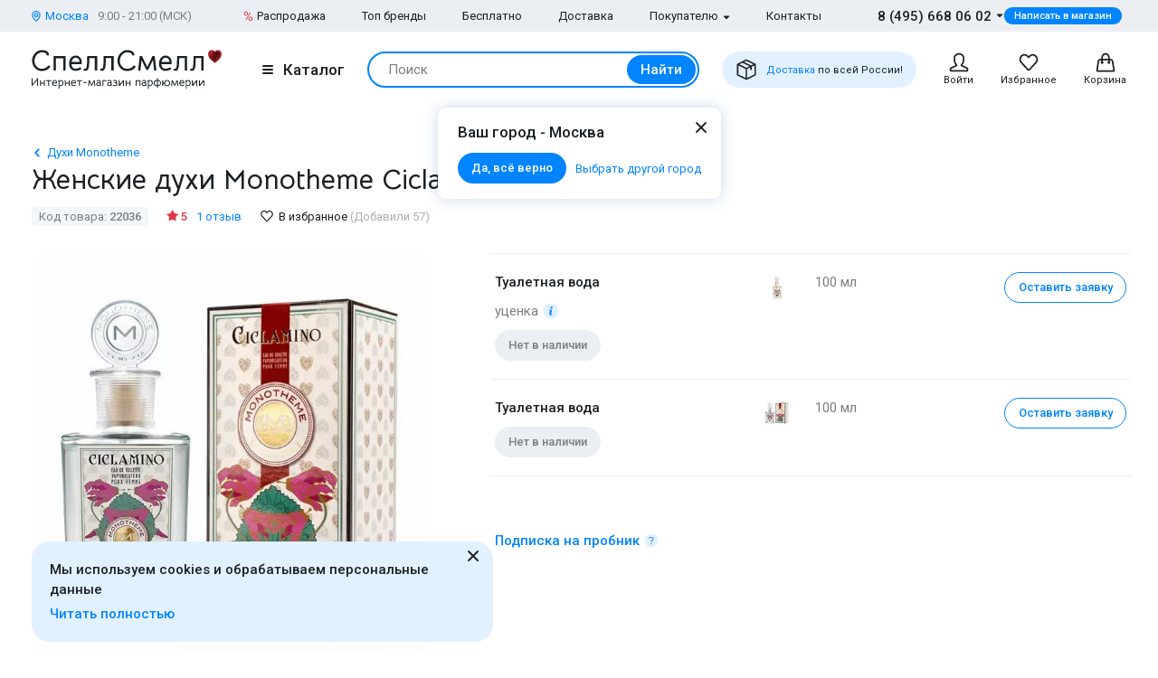

--- FILE ---
content_type: text/html; charset=UTF-8
request_url: https://www.spellsmell.ru/women/monotheme/ciclamino/
body_size: 49115
content:
<!DOCTYPE html>
<html lang="ru" prefix="og: http://ogp.me/ns#">
<head>
    <link rel="icon shortcut" type="image/x-icon" href="https://www.spellsmell.ru/favicon.ico">
    <title>Купить духи Monotheme Ciclamino - женская туалетная вода и парфюм Монотема Цикламен - цена и описание аромата в интернет-магазине SpellSmell.ru</title>
    <meta name="description" content="Женские духи ❤️ Monotheme Ciclamino купить по лучшей цене в интернет-магазине SpellSmell.ru ✔ Оригинальная туалетная вода ✔ Все объемы в наличии ✔ Акции и скидки. ☎ 8-800-555-97-70."/>
    <meta http-equiv="Content-Type" content="text/html; charset=utf-8"/>
    <meta name="robots" content="noyaca"/>
    <meta name="viewport"
          content="width=device-width, initial-scale=1.0, maximum-scale=1.0, user-scalable=0, minimal-ui">
    <meta name='yandex-verification' content='43ccdd62e99dedab'/>
    <script>(function (w, d, s, l, i) {
        w[l] = w[l] || [];
        w[l].push({
            'gtm.start': new Date().getTime(), event: 'gtm.js'
        });
        var f = d.getElementsByTagName(s)[0],
            j = d.createElement(s), dl = l != 'dataLayer' ? '&l=' + l : '';
        j.async = true;
        j.src =
            'https://www.googletagmanager.com/gtm.js?id=' + i + dl;
        f.parentNode.insertBefore(j, f);
    })(window, document, 'script', 'dataLayer', 'GTM-W45FFX');
</script>

    <link rel="apple-touch-icon" href="/images/logo_192.png">
    <link rel="apple-touch-icon" sizes="57x57" href="/images/logo_57.png">
    <link rel="apple-touch-icon" sizes="152x152" href="/images/logo_152.png">
    <link rel="apple-touch-icon" sizes="180x180" href="/images/logo_180.png">
    <link rel="apple-touch-icon" sizes="167x167" href="/images/logo_167.png">
    <meta property="og:locale" content="ru_RU"/>
    <meta property="og:title" content="Купить духи Monotheme Ciclamino - женская туалетная вода и парфюм Монотема Цикламен - цена и описание аромата в интернет-магазине SpellSmell.ru"/>
    <meta property="og:description" content="Женские духи ❤️ Monotheme Ciclamino купить по лучшей цене в интернет-магазине SpellSmell.ru ✔ Оригинальная туалетная вода ✔ Все объемы в наличии ✔ Акции и скидки. ☎ 8-800-555-97-70."/>
    <meta property="og:url" content="https://www.spellsmell.ru/women/monotheme/ciclamino/"/>
    <meta property="og:image" content="https://www.spellsmell.ru/images/roza3.png"/>

    <link rel="manifest" href="/manifest.json">
    <meta name="msapplication-config" content="browserconfig.xml"/>
    <meta name="theme-color" content="#0D62B2">
    <meta name="msapplication-navbutton-color" content="#0D62B2">
    <meta name="apple-mobile-web-app-capable" content="yes">
    <meta name="apple-mobile-web-app-status-bar-style" content="black-translucent">
    <meta http-equiv="x-dns-prefetch-control" content="on">
    <link rel="preconnect" href="https://cdn.spellsmell.ru" crossorigin>
    <link rel="dns-prefetch" href="https://cdn.spellsmell.ru">
    <link rel="dns-prefetch" href="//api-maps.yandex.ru">

        <link rel="alternate" type="application/rss+xml" href="https://www.spellsmell.ru/google-rss.xml"
          title="Новости и статьи"/>
    <link as="script" crossorigin="anonymous" rel="preload" type="application/javascript" href="https://cdn.spellsmell.ru/as/fp2/dist/f58e65c250478f7c35679686f96c4973/js/main.js"/>
<link rel="canonical" href="https://www.spellsmell.ru/women/monotheme/ciclamino/"/>
<style type="text/css">
/*<![CDATA[*/
img[lazy=loading] {
  filter: blur(3px);
}

.link-modern__counter {
  justify-content: center;
  height: 20px;
  min-width: 20px;
  padding: 0 3.5px;
  color: #fff;
  border-radius: 20px;
  background-color: #e03545;
  font-family: Roboto, sans-serif;
  font-size: 13px;
  line-height: 1.5;
  position: absolute;
  top: -5px;
  left: calc(50% + 4px);
}

.cookies-modern {
  width: 100%;
  max-width: 580px;
  position: fixed;
  left: 0;
  bottom: 10px;
  display: block;
  pointer-events: all;
  padding-left: 15px;
  padding-right: 15px;
}

@media all and (min-width: 1260px) {
  .cookies-modern {
    padding-left: 35px;
    padding-right: 35px;
  }
}
.cookies-modern__inner {
  background-color: #e1f1ff;
  width: 100%;
  height: 100%;
  border-radius: 20px;
  position: relative;
  padding: 10px 45px 10px 20px;
}

@media all and (min-width: 1260px) {
  .cookies-modern__inner {
    padding-top: 20px;
    padding-bottom: 20px;
  }
}
.cookies-modern__message {
  font-size: 15px;
  line-height: 1.5;
  font-weight: 500;
  color: #1b1f23;
  margin-bottom: 5px;
}

.cookies-modern__close {
  width: 24px;
  height: 24px;
  position: absolute;
  right: 10px;
  top: 10px;
}

@media all and (min-width: 1260px) {
  .cookies-modern__close {
    top: 4px;
  }
}
.cookies-modern__close:hover {
  background-color: transparent;
}

.cookies-modern__close:hover svg {
  fill: #1b1f23;
}

.cookies-modern__close:active, .cookies-modern__close:focus {
  background-color: transparent;
}

.cookies-modern__close svg {
  width: 100%;
  height: 100%;
  fill: #7b7f83;
}

.cookies-modern__close {
  color: #1b1f23;
}

.bg-color--red {
  background-color: #e03545 !important;
}

.badge {
  position: absolute;
  top: 0;
  left: 15px;
  z-index: 2;
  padding: 15px 8px 2px;
}

.badge--page {
  border-radius: 10px 0;
  display: inline-block;
  position: static;
  padding: 2px 10px;
  margin-bottom: 5px;
}

@media (min-width: 769px) {
  .badge--page {
    position: absolute;
    left: 0;
  }
}
.t-base.t-base--color--white {
  color: #fff;
}

.icon-modern--color--red {
  fill: #e03545;
  color: #e03545;
}

.icon-modern--rectangle {
  width: 10px;
  height: 10px;
}

.preview__icon {
  position: absolute;
  left: 50%;
  top: 50%;
  -webkit-transform: translateX(-50%) translateY(-50%);
  -ms-transform: translateX(-50%) translateY(-50%);
  transform: translateX(-50%) translateY(-50%);
  z-index: 2;
  width: 27px;
  height: 31px;
  color: #fff;
  -webkit-filter: drop-shadow(1px 1px 5px #1b1f23);
  filter: drop-shadow(1px 1px 5px #1b1f23);
}

/*# sourceMappingURL=default.css.map */

/*]]>*/
</style>
<style type="text/css">
/*<![CDATA[*/
@import url(https://fonts.googleapis.com/css2?family=Roboto:wght@400;500&display=swap);@import url(https://fonts.googleapis.com/css2?family=Bellota+Text:wght@400;700&display=swap);.notyf{position:fixed;top:0;left:0;height:100%;width:100%;color:#fff;z-index:9999;display:flex;flex-direction:column;align-items:flex-end;justify-content:flex-end;box-sizing:border-box;padding:20px}@media only screen and (max-width:480px){.notyf{padding:0}}.color--white{color:#fff!important}[data-tippy-root]{max-width:calc(100vw - 10px)}.tippy-box{position:relative;background-color:#333;color:#fff;border-radius:4px;font-size:14px;line-height:1.4;outline:0}.tippy-content{position:relative;padding:5px 9px;z-index:1}:root{--swiper-theme-color:#007aff}.swiper{margin-left:auto;margin-right:auto;position:relative;overflow:hidden;list-style:none;padding:0;z-index:1}.swiper-wrapper{position:relative;width:100%;height:100%;z-index:1;display:-webkit-box;display:-ms-flexbox;display:flex;-webkit-box-sizing:content-box;box-sizing:content-box}.swiper-wrapper{-webkit-transform:translateZ(0);transform:translateZ(0)}.swiper-pointer-events{-ms-touch-action:pan-y;touch-action:pan-y}.swiper-slide{-ms-flex-negative:0;flex-shrink:0;width:100%;height:100%;position:relative}.spsm-qq5v08zmnf{color:#1b1f23;text-align:left;padding:0;margin:0}.spsm-lygf8i8qbk{font-size:23px!important;-webkit-font-variant-ligatures:none;font-variant-ligatures:none}.spsm-lygf8i8qbk,.spsm-l4scoi24c4{font-family:Bellota Text,cursive;line-height:1.3;font-weight:700}.spsm-l4scoi24c4{font-size:21px!important;-webkit-font-variant-ligatures:none;font-variant-ligatures:none}.spsm-ru4iio8x3s{font-size:17px}.spsm-ru4iio8x3s,.spsm-sf44jj9h3u{font-family:Roboto,sans-serif;line-height:1.5}.spsm-sf44jj9h3u{font-size:15px}.spsm-q30jzvvhxm{font-size:13px}.spsm-q30jzvvhxm,.spsm-j9n0p6hou0{font-family:Roboto,sans-serif;line-height:1.5}.spsm-j9n0p6hou0{font-size:11px}.spsm-zgvaxasrnz{color:#7b7f83}.spsm-hvfpflkb8s{color:#abafb3}.spsm-am4qz1oqvf{color:#0084ff}.spsm-s4op81x9f0{font-weight:500}.spsm-li49rgnfap{font-weight:400}.spsm-wvei8rrp63{text-align:center}.t-container{padding:20px 30px;border-radius:10px}.t-container--blue{background:#e1f1ff}.t-container--small-padding{padding-top:15px;padding-bottom:15px}.ul-row{margin:0;display:-webkit-box;display:-ms-flexbox;display:flex;-webkit-box-align:center;-ms-flex-align:center;align-items:center}.ul-row__item{list-style:none;position:relative}.ul-row__item:not(:first-child){padding-left:24px}.ul-row__item:not(:first-child):before{content:"";position:absolute;left:10px;display:block;width:4px;height:4px;border-radius:50%;top:50%;-webkit-transform:translateY(-50%);-ms-transform:translateY(-50%);transform:translateY(-50%);background-color:#dde3e8}.spsm-n1r5lwa2cu:not(:last-child){margin-right:5px}.spsm-aajt8qfmeu:not(:last-child){margin-right:20px}.spsm-oe66pbf580:not(:last-child){margin-right:30px}.spsm-h06phc5yai:not(:first-child){margin-left:25px}.spsm-jmdbbuy9no:not(:last-child){margin-bottom:5px}.spsm-vzs2bap0x6:not(:last-child){margin-bottom:10px}.spsm-dmn4d4tt3y:not(:last-child){margin-bottom:15px}.spsm-r6r2ne5opn:not(:last-child){margin-bottom:20px}.spsm-f55a2iqwsh:not(:last-child){margin-bottom:30px}.spsm-ovhxpe1n5r:not(:last-child){margin-bottom:40px}body,html{height:100%;font-family:Roboto,sans-serif;-ms-text-size-adjust:100%;-moz-text-size-adjust:100%;-webkit-text-size-adjust:100%;position:relative;margin:0;padding:0}*,:after,:before{margin:0;padding:0;-webkit-box-sizing:border-box;box-sizing:border-box;color:inherit;color-scheme:only light!important}:root{color-scheme:only light!important}input{-webkit-appearance:none;-moz-appearance:textfield}button,input,textarea{font-family:inherit;margin:0;padding:0;border:none;background:none}a{text-decoration:none}.container,body{display:-webkit-box;display:-ms-flexbox;display:flex;-webkit-box-flex:1;-ms-flex:1 0 auto;flex:1 0 auto;-webkit-box-orient:vertical;-webkit-box-direction:normal;-ms-flex-direction:column;flex-direction:column;background-image:none!important}.is-red{color:#e03545}.is-hidden{display:none!important}.overlay-modern{position:fixed;z-index:100;top:0;left:0;display:block;width:100%;height:100%;content:"";opacity:0;background:rgba(27,31,35,.6)}.d-flex{display:-webkit-box;display:-ms-flexbox;display:flex}.d-flex.justify-end{-webkit-box-pack:end;-ms-flex-pack:end;justify-content:flex-end}.d-flex.justify-between{-webkit-box-pack:justify;-ms-flex-pack:justify;justify-content:space-between}.d-flex.items-center{-webkit-box-align:center;-ms-flex-align:center;align-items:center}.d-flex.wrap{-ms-flex-wrap:wrap;flex-wrap:wrap}.d-flex--gutter--10{margin-top:-10px;margin-left:-10px}.d-flex--gutter--10>.d-flex__col{padding-top:10px;padding-left:10px}.d-inline-block{display:inline-block}.spsm-dl4mrnym3b{width:100%;margin-right:auto;margin-left:auto;max-width:1610px;padding-left:15px;padding-right:15px}.spsm-b6fkpxupfd{display:-webkit-box;display:-ms-flexbox;display:flex;-ms-flex-wrap:wrap;flex-wrap:wrap;-webkit-box-pack:justify;-ms-flex-pack:justify;justify-content:space-between;margin:0 -15px -30px}.spsm-gpsj8e7uf9{width:100%;padding:0 15px;margin-bottom:30px}.spsm-cgwgab9dro{padding-bottom:40px}.spsm-nfvtmz9haf{padding-top:30px}.spsm-mc464p0loh{background:#ebeff3}.spsm-qlt7t460z9{background:#e1f1ff}.spsm-fu7xzvzig0{display:-webkit-box;display:-ms-flexbox;display:flex;-webkit-box-orient:vertical;-webkit-box-direction:normal;-ms-flex-direction:column;flex-direction:column;-webkit-box-flex:1;-ms-flex-positive:1;flex-grow:1}.custom-scrollbar{overflow:auto;scrollbar-width:thin;scrollbar-color:#e2e6ea rgba(0,0,0,0)}.custom-scrollbar::-webkit-scrollbar{background-color:rgba(0,0,0,0);width:8px}.custom-scrollbar::-webkit-scrollbar-button{display:none}.custom-scrollbar::-webkit-scrollbar-thumb{background-color:#e2e6ea;border-radius:16px}.custom-scrollbar::-webkit-scrollbar-track,.custom-scrollbar::-webkit-scrollbar-track-piece{background-color:rgba(0,0,0,0)}.custom-scrollbar::-webkit-scrollbar-corner{display:none}.custom-scrollbar--y{overflow-y:auto;overflow-x:hidden}.icon-modern{display:block;-ms-flex-negative:0;flex-shrink:0}.icon-modern--rotate--180{-webkit-transform:rotate(180deg);-ms-transform:rotate(180deg);transform:rotate(180deg)}.icon-modern--whatsapp{color:#48c858;width:24px;height:24px}.icon-modern--triangle{height:5px;width:8px}.icon-modern--percent{width:10px;height:18px}.icon-modern--mark{width:10px;height:12px}.icon-modern--cart,.icon-modern--favorites,.icon-modern--search-gray,.icon-modern--user{width:24px;height:24px}.icon-modern--close{width:24px;height:24px}.icon-modern--check{width:12px;height:9px;fill:#fff;color:#fff}.icon-modern--box{width:24px;height:24px}.icon-modern--chevron-left,.icon-modern--chevron-right{width:16px;height:16px}.icon-modern--size--small{width:12px;height:12px}.icon-modern--size--medium{width:16px;height:16px}.spsm-cnv7grg0bc{width:60px;height:60px;border:1px solid #dde3e8;border-radius:10px;overflow:hidden}.icon-modern--heart{width:20px;height:18px}.icon-modern--info-service{width:18px;height:18px}.icon-modern--question{width:16px;height:16px}.icon-modern--color-stroke--gray-mystic{stroke:#e2e6ea}.icon-modern img{display:block;width:100%;height:100%;-o-object-fit:contain;object-fit:contain}.button-modern{font-family:Roboto,sans-serif;font-size:15px;font-weight:500;line-height:1.4;display:-webkit-inline-box;display:-ms-inline-flexbox;display:inline-flex;-webkit-box-align:center;-ms-flex-align:center;align-items:center;-webkit-box-pack:center;-ms-flex-pack:center;justify-content:center;height:40px;margin:0;padding:0 20px;border:1px solid rgba(0,0,0,0);border-radius:30px;outline:none}.button-modern{color:#fff;background-color:#0084ff}.button-modern__wrapper{display:-webkit-box;display:-ms-flexbox;display:flex;-webkit-box-align:center;-ms-flex-align:center;align-items:center;-webkit-box-pack:center;-ms-flex-pack:center;justify-content:center}.button-modern__text{position:relative;overflow:hidden;white-space:nowrap;-o-text-overflow:ellipsis;text-overflow:ellipsis}.button-modern__icon{-ms-flex-negative:0;flex-shrink:0}.button-modern__icon:not(:only-child){margin-left:7px}.button-modern__icon:not(.is-native){fill:#fff}.button-modern__icon--left{margin-right:7px}.button-modern__icon--left:not(:only-child){margin-left:0}.button-modern.is-disabled{color:#7b7f83;background-color:#ebeff3!important;border-color:#ebeff3!important}.button-modern--width--100{width:100%}.button-modern--only-icon{padding:0 8px}.button-modern--size--big{height:50px}.button-modern--size--small{font-size:13px;height:34px;padding:0 14px}.button-modern--size--small.button-modern--only-icon{padding:0 5px}.button-modern--size--xsmall{font-size:11px;height:19px;padding:0 10px}.button-modern--ph--50{padding:0 50px}.button-modern--color--whatsapp{background-color:#48c858}.button-modern--color--blue-light{fill:initial}.button-modern--color--blue-light{color:#0084ff;background-color:#e1f1ff}.button-modern--color--squeeze{color:#1b1f23;background-color:#f3f7fb}.button-modern--color--squeeze .button-modern__icon:not(.is-native){fill:#1b1f23}.button-modern--color--transparent{color:initial;background-color:rgba(0,0,0,0)}.button-modern--color--blue-invert{color:#0084ff;border-color:#0084ff;background-color:rgba(0,0,0,0)}.buttons-group-modern{display:-webkit-inline-box;display:-ms-inline-flexbox;display:inline-flex;-ms-flex-wrap:wrap;flex-wrap:wrap;margin:0 -5px -10px}.buttons-group-modern .button-modern{margin:0 5px 10px}.buttons-group-modern--d-flex{display:-webkit-box;display:-ms-flexbox;display:flex}.link-modern{position:relative;display:-webkit-inline-box;display:-ms-inline-flexbox;display:inline-flex}.link-modern{color:#1b1f23}.link-modern:not(.link-modern--align-start){-webkit-box-align:center;-ms-flex-align:center;align-items:center}.link-modern__labels{margin-left:10px}.link-modern__icon{-ms-flex-negative:0;flex-shrink:0}.link-modern__icon:not(:only-child){margin-left:5px}.link-modern__icon:not(.is-native){fill:#1b1f23}.link-modern__icon--left:not(:only-child){margin-right:5px;margin-left:0}.link-modern--blue{color:#0084ff}.link-modern--blue .link-modern__icon:not(.is-native){fill:#0084ff;color:#0084ff}.link-modern--gray{color:#7b7f83}.link-modern--vertical{-webkit-box-orient:vertical;-webkit-box-direction:normal;-ms-flex-direction:column;flex-direction:column}.link-modern--vertical .link-modern__icon{margin:0}.link-modern--nowrap .link-modern__text{white-space:nowrap}.link-modern .burger-modern:not(:only-child){margin-right:11px}.input-modern{font-size:15px;line-height:1.4;font-family:Roboto,sans-serif;position:relative;width:100%}.input-modern__control{font-size:inherit!important;line-height:inherit!important;position:relative;display:block;width:100%;height:50px!important;margin:0!important;padding:0 30px 0 15px!important;-webkit-transform:translateZ(0);transform:translateZ(0);color:#1b1f23;border:1px solid #e2e6ea!important;border-radius:4px!important;background-color:#fff;-webkit-box-shadow:none!important;box-shadow:none!important}.input-modern__control::-webkit-input-placeholder{color:rgba(0,0,0,0)}.input-modern__control::-moz-placeholder{color:rgba(0,0,0,0)}.input-modern__control:-ms-input-placeholder{color:rgba(0,0,0,0)}.input-modern__control::-ms-input-placeholder{color:rgba(0,0,0,0)}.input-modern__control--placeholder--black::-webkit-input-placeholder{color:#1b1f23}.input-modern__control--placeholder--black::-moz-placeholder{color:#1b1f23}.input-modern__control--placeholder--black:-ms-input-placeholder{color:#1b1f23}.input-modern__control--placeholder--black::-ms-input-placeholder{color:#1b1f23}.input-modern__control:-webkit-autofill{-webkit-box-shadow:0 0 0 30px #fff inset!important}.is-changed .input-modern__control{padding-top:16px!important}.input-modern__control--textarea{min-height:100px;padding-bottom:16px!important;resize:none;scrollbar-width:thin;scrollbar-color:#e2e6ea rgba(0,0,0,0)}.input-modern__control--textarea::-webkit-scrollbar{background-color:rgba(0,0,0,0);width:8px}.input-modern__control--textarea::-webkit-scrollbar-button{display:none}.input-modern__control--textarea::-webkit-scrollbar-thumb{background-color:#e2e6ea;border-radius:16px}.input-modern__control--textarea::-webkit-scrollbar-track,.input-modern__control--textarea::-webkit-scrollbar-track-piece{background-color:rgba(0,0,0,0)}.input-modern__control--textarea::-webkit-scrollbar-corner{display:none}.is-changed .input-modern__control--textarea{padding-top:21px!important}.input-modern__placeholder{left:16px;overflow:hidden;margin:0;width:calc(100% - 18px);-webkit-transform-origin:top left;-ms-transform-origin:top left;transform-origin:top left;white-space:nowrap;-o-text-overflow:ellipsis;text-overflow:ellipsis;background:#fff;color:#abafb3;will-change:transform;font-family:Roboto,sans-serif;font-size:15px;line-height:1.5}.input-modern__placeholder{position:absolute;top:50%;-webkit-transform:translateY(-50%);-ms-transform:translateY(-50%);transform:translateY(-50%)}.input-modern__control--textarea+.input-modern__placeholder{top:16px;width:calc(100% - 25px);background:#fff;-webkit-transform:none;-ms-transform:none;transform:none;white-space:normal}.input-modern__error{font-size:13px;line-height:1.4;position:absolute;top:100%;left:0;color:#e03545}.input-modern__error--relative{position:relative}.is-changed .input-modern__placeholder{-webkit-transform:translateY(-19px);-ms-transform:translateY(-19px);transform:translateY(-19px);font-family:Roboto,sans-serif;font-size:13px;line-height:1.5;background:rgba(0,0,0,0)}.is-changed .input-modern__control--textarea+.input-modern__placeholder{-webkit-transform:translateY(-15px);-ms-transform:translateY(-15px);transform:translateY(-15px);font-family:Roboto,sans-serif;font-size:13px;line-height:1.5;background:#fff;white-space:nowrap}.checkbox-modern{-webkit-box-align:baseline;-ms-flex-align:baseline;align-items:baseline;margin:0}.checkbox-modern,.checkbox-modern__icon{display:-webkit-box;display:-ms-flexbox;display:flex}.checkbox-modern__icon{-ms-flex-negative:0;flex-shrink:0;width:18px;height:18px;margin-right:8px;border-radius:4px;background:#fff;-webkit-box-shadow:0 0 0 1px #e2e6ea inset;box-shadow:inset 0 0 0 1px #e2e6ea}.checkbox-modern__icon .icon-modern{display:block;visibility:hidden;width:12px;height:9px;margin-top:5px;margin-left:4px;opacity:0}.checkbox-modern input{position:absolute;overflow:hidden;clip:rect(0 0 0 0);margin:-1px;padding:0;border:0;width:1px;height:1px}.checkbox-modern input.error~.checkbox-modern__icon{-webkit-box-shadow:0 0 0 1px #e03545 inset;box-shadow:inset 0 0 0 1px #e03545}.labels-modern{-ms-flex-wrap:wrap;flex-wrap:wrap;margin-bottom:-8px;margin-left:-4px;margin-right:-4px}.labels-modern,.labels-modern__label{display:-webkit-box;display:-ms-flexbox;display:flex}.labels-modern__label{font-weight:500;-webkit-box-align:center;-ms-flex-align:center;align-items:center;margin-bottom:8px;padding:1px 8px;white-space:nowrap;color:#fff;border-radius:10px;font-family:Roboto,sans-serif;font-size:13px;line-height:1.5;margin-left:4px;margin-right:4px}.labels-modern__label--br--4{border-radius:4px}.labels-modern__label--color--green{background-color:rgba(6,236,153,.2);color:#00c981}.labels-modern__label--color--gray{background-color:#f3f7fb;color:#7b7f83}.form-modern__control:not(:last-child){margin-bottom:20px}.form-modern__control--col{padding:0 7px}.form-modern__control--col:last-child{margin-bottom:20px}.form-modern__control--col--50--tablet{width:100%}.form-modern__row-controls{display:-webkit-box;display:-ms-flexbox;display:flex;-ms-flex-wrap:wrap;flex-wrap:wrap;-webkit-box-pack:justify;-ms-flex-pack:justify;justify-content:space-between;margin:0 -7px}.form-modern__policy{font-size:11px;line-height:1.4;color:#1b1f23}.form-modern__policy--mt-10{margin-top:10px}.form-modern__policy--mt-20{margin-top:20px}.modal-modern{font-family:Roboto,sans-serif;margin-left:auto;margin-right:auto;position:relative;overflow:hidden;padding:0;width:100%;height:auto!important;border-radius:10px 10px 0 0!important;background-color:#fff;-webkit-box-shadow:0 0 16px rgba(46,97,172,.24);box-shadow:0 0 16px rgba(46,97,172,.24)}.modal-modern__header{padding:15px}.modal-modern__body{padding:15px;background-color:#fff}.modal-modern__body--pt-0{padding-top:0}.modal-modern__body--border-radius{border-radius:10px 10px 0 0!important}.modal-modern__close{position:absolute;top:15px;right:15px;z-index:10}.modal-modern__title{padding-right:24px}.modal-modern__100vh{max-height:100%}.modal-modern--color--blue{background-color:#e1f1ff}.modal-modern__catalog{max-width:100%!important}.modal-modern__catalog .modal-modern__100vh{max-height:calc(100vh - 20px)!important;height:100%}.modal-modern__catalog .modal-modern__body{height:calc(100% - 50px)}.modal-modern__catalog--video .spsm-fb9hzr5edu .video-component{margin-bottom:0;width:100%}.modal-modern__catalog--video .spsm-fb9hzr5edu .video-component__wrapper>*{max-height:calc(100vh - 75px)}.burger-modern__line{display:block;width:12px;height:2px;margin:2px auto;border-radius:1px;background-color:#1b1f23}.delivery-tablet-modern{font-size:11px;line-height:1.2;display:-webkit-inline-box;display:-ms-inline-flexbox;display:inline-flex;height:40px;margin:0;padding:0 15px;border-radius:20px;background-color:#e1f1ff}.delivery-tablet-modern,.delivery-tablet-modern__wrapper{-webkit-box-align:center;-ms-flex-align:center;align-items:center;-webkit-box-pack:center;-ms-flex-pack:center;justify-content:center}.delivery-tablet-modern__wrapper{display:-webkit-box;display:-ms-flexbox;display:flex}.delivery-tablet-modern__icon{-ms-flex-negative:0;flex-shrink:0;width:24px;height:24px}.delivery-tablet-modern__icon:not(:only-child){margin-right:10px}.delivery-tablet-modern__text{white-space:nowrap}.spsm-fein6vvuta{display:block;padding:10px;color:#1b1f23;border:1px solid #e2e6ea;border-radius:10px;background:#fff}.spsm-z9c5wbaevs,.spsm-am9lml45ez{display:-webkit-box;display:-ms-flexbox;display:flex}.spsm-z9c5wbaevs{-webkit-box-orient:vertical;-webkit-box-direction:normal;-ms-flex-direction:column;flex-direction:column;width:100%}.spsm-z9c5wbaevs img{width:100%}.spsm-z3adhcaqx7{width:60px;min-width:60px;margin-right:15px}.spsm-ma9zcrtg2m{-webkit-box-pack:center;-ms-flex-pack:center;justify-content:center}.spsm-rx95oeubaq{display:-webkit-inline-box;display:-ms-inline-flexbox;display:inline-flex;margin-top:5px}.tippy-box[data-theme~=tooltip-modern]{padding:0;text-align:inherit;color:inherit;background-color:inherit}.tippy-box[data-theme~=tooltip-modern] .tippy-content{padding:0;z-index:50}.tooltip-modern{position:relative;overflow:hidden;max-height:500px;border-radius:10px;-webkit-box-shadow:0 0 16px rgba(46,97,172,.25);box-shadow:0 0 16px rgba(46,97,172,.25);background-color:#fff}.tooltip-modern.custom-scrollbar--y{overflow-y:auto}.tooltip-modern__body{padding:15px 22px 17px;background:#fff}.tooltip-modern__item:not(:last-child){margin-bottom:10px}.tooltip-modern__item--row{display:-webkit-box;display:-ms-flexbox;display:flex;-webkit-box-pack:justify;-ms-flex-pack:justify;justify-content:space-between;-webkit-box-align:center;-ms-flex-align:center;align-items:center;margin:0 -5px}.tooltip-modern__item--row>*{margin:0 5px}.tooltip-modern__close{position:absolute;top:10px;right:10px;width:24px;height:24px;background-image:url("data:image/svg+xml;charset=utf-8,%3Csvg width='24' height='24' fill='none' xmlns='http://www.w3.org/2000/svg'%3E%3Cpath d='M17.657 6.343a1 1 0 010 1.414L13.414 12l4.243 4.243a1 1 0 11-1.414 1.414L12 13.414l-4.243 4.243a1 1 0 01-1.414-1.414L10.586 12 6.343 7.757a1 1 0 011.414-1.414L12 10.586l4.243-4.243a1 1 0 011.414 0z' fill='%23222'/%3E%3C/svg%3E");background-repeat:no-repeat;background-size:contain}.modal-search-list-modern__title{margin-bottom:17px}.modal-search-list-modern__search{position:relative;z-index:1;max-width:360px;height:48px;margin-bottom:20px}.modal-search-list-modern__search .search-form-modern{padding:4px;border-radius:24px}.modal-search-list-modern__fast{display:-webkit-box;display:-ms-flexbox;display:flex;-ms-flex-wrap:wrap;flex-wrap:wrap;border-bottom:2px solid #ebeff3}.modal-search-list-modern__fast-item{display:-webkit-box;display:-ms-flexbox;display:flex;-webkit-box-orient:vertical;-webkit-box-direction:normal;-ms-flex-direction:column;flex-direction:column;width:50%;margin-bottom:20px}.modal-search-list-modern__wrapper{display:-webkit-box;display:-ms-flexbox;display:flex;-ms-flex-wrap:wrap;flex-wrap:wrap;margin:0 -20px}.modal-search-list-modern__col{width:100%;padding:0 20px}.modal-search-list-modern__list{padding-top:20px;-webkit-column-gap:40px;-moz-column-gap:40px;column-gap:40px}.modal-search-list-modern__item{display:-webkit-box;display:-ms-flexbox;display:flex;-webkit-box-orient:vertical;-webkit-box-direction:normal;-ms-flex-direction:column;flex-direction:column;-webkit-column-break-inside:avoid;-moz-column-break-inside:avoid;break-inside:avoid}.modal-search-list-modern__item:not(:last-child){margin-bottom:10px}.modal-search-list-modern__group{position:relative;padding:5px 0 0 51px}.modal-search-list-modern__group:not(:last-child){margin-bottom:20px}.modal-search-list-modern__group-name{position:absolute;top:0;left:0;-webkit-box-align:center;-ms-flex-align:center;align-items:center;-webkit-box-pack:center;-ms-flex-pack:center;justify-content:center;width:40px;height:30px;border-radius:20px;background-color:#ebeff3}.modal-search-list-modern__group-name{display:-webkit-box;display:-ms-flexbox;display:flex}.small-basket-modern{background-color:#fff;display:-webkit-box;display:-ms-flexbox;display:flex;-webkit-box-orient:vertical;-webkit-box-direction:normal;-ms-flex-direction:column;flex-direction:column}.small-basket-modern__header{display:-webkit-box;display:-ms-flexbox;display:flex;-webkit-box-align:center;-ms-flex-align:center;align-items:center;-ms-flex-negative:0;flex-shrink:0;height:60px;padding:0 15px;-webkit-box-shadow:0 0 0 rgba(46,97,172,.24);box-shadow:0 0 0 rgba(46,97,172,.24)}.notyf{padding:10px 15px}.separate-element-modern{display:-webkit-box;display:-ms-flexbox;display:flex;-webkit-box-align:center;-ms-flex-align:center;align-items:center}.separate-element-modern__item{margin-left:8px;margin-right:8px}.separate-element-modern:after,.separate-element-modern:before{content:"";display:block;-webkit-box-flex:1;-ms-flex-positive:1;flex-grow:1;height:1px;background-color:#e2e6ea}.preview{margin-bottom:10px;position:relative;width:100%;height:inherit;display:-webkit-box;display:-ms-flexbox;display:flex;-webkit-box-align:center;-ms-flex-align:center;align-items:center}.preview:after{content:"";position:absolute;left:0;top:0;right:0;bottom:0;background-color:#1b1f23;opacity:0;z-index:1}.preview__icon{position:absolute;left:50%;top:50%;-webkit-transform:translateX(-50%) translateY(-50%);-ms-transform:translateX(-50%) translateY(-50%);transform:translateX(-50%) translateY(-50%);z-index:2;width:27px;height:31px;color:#fff;-webkit-filter:drop-shadow(1px 1px 5px #1b1f23);filter:drop-shadow(1px 1px 5px #1b1f23)}.preview__photo{width:100%;height:inherit;-o-object-fit:cover;object-fit:cover}.rating{display:-webkit-box;display:-ms-flexbox;display:flex;-webkit-box-align:center;-ms-flex-align:center;align-items:center;color:#e03545}.rating__icon{width:14px;height:13px;margin-right:2px;margin-bottom:2px}.video-component{margin-bottom:10px;width:inherit;height:inherit}.video-component__wrapper{width:100%;height:412px;max-height:100%;position:relative;display:-webkit-box;display:-ms-flexbox;display:flex;overflow:hidden;border-radius:10px}.video-component__wrapper--inherit-size{width:inherit;height:inherit}.responsive-text-block__text p{display:contents}.responsive-text-block__text p:after{content:"\A";white-space:pre}.wysiwyg>:last-child{margin-bottom:0}.wysiwyg p{margin-bottom:20px;font-family:Roboto,sans-serif;font-size:17px;line-height:1.5}.wysiwyg--message p{font-family:Roboto,sans-serif;font-size:15px;line-height:1.5}.wysiwyg--message p{margin-bottom:10px}.spsm-d4xvhejinn{display:-webkit-box;display:-ms-flexbox;display:flex;-webkit-box-pack:center;-ms-flex-pack:center;justify-content:center;-webkit-box-align:center;-ms-flex-align:center;align-items:center;width:100%;position:relative;padding:20px 0}.spsm-d4xvhejinn:after,.spsm-d4xvhejinn:before{position:absolute;content:"";top:50%;-webkit-transform:translateY(-50%);-ms-transform:translateY(-50%);transform:translateY(-50%);height:1px;width:calc(50% - 18px);background-color:#e2e6ea}.spsm-d4xvhejinn:after{left:0}.spsm-d4xvhejinn:before{right:0}.spsm-n2ezjvfw99{height:20px;width:20px;color:#e2e6ea}.spsm-kq94fox8zi{position:relative}.spsm-kpqos63rax{overflow:hidden}.spsm-rf9h79al0l{-ms-flex-negative:0;flex-shrink:0;height:100%;position:relative;overflow:hidden}.spsm-fkjvccfic1{width:100%;padding-top:100%;position:relative}.spsm-fkjvccfic1 img{position:absolute;top:0;left:0;width:100%;height:100%;display:block;-o-object-fit:contain;object-fit:contain}.spsm-bbvtwx1cpd{display:-webkit-box;display:-ms-flexbox;display:flex;-webkit-box-align:center;-ms-flex-align:center;align-items:center}.spsm-npm75p2133{-webkit-box-flex:1;-ms-flex:1;flex:1;overflow:hidden}.spsm-npm75p2133 .spsm-rf9h79al0l{width:60px;padding-top:0;border-radius:10px;border:1px solid #dde3e8;margin:0 5px}.spsm-npm75p2133 .spsm-rf9h79al0l.is-active{border:2px solid #0084ff}.spsm-eiow520jtk{width:32px;height:32px;display:-webkit-box;display:-ms-flexbox;display:flex;-ms-flex-negative:0;flex-shrink:0;margin:0 5px}.spsm-eiow520jtk.swiper-button-disabled{opacity:0}.spsm-eiow520jtk>svg{width:inherit;height:inherit}.spsm-bn1lgrk9zr{padding:20px 0;margin:0 -5px;border-top:1px solid #ebeff3;display:-webkit-box;display:-ms-flexbox;display:flex;-ms-flex-wrap:wrap;flex-wrap:wrap;-webkit-box-pack:justify;-ms-flex-pack:justify;justify-content:space-between}.spsm-bn1lgrk9zr:last-child{border-bottom:1px solid #ebeff3}.spsm-rctqtpnx0t{width:100%;margin:0 5px 10px;max-width:calc(100% - 140px)}.spsm-pdkbejkoqq{-ms-flex-negative:0;flex-shrink:0;width:34px;height:34px;margin:0 5px;border-radius:5px;overflow:hidden;border:2px solid rgba(0,0,0,0)}.spsm-pdkbejkoqq img{display:block;width:100%;height:100%;-o-object-fit:contain;object-fit:contain}.spsm-gou1f1vs0g{width:100%;margin:0 5px 10px;text-align:right;max-width:120px}.spsm-y5eqat093i{margin:0 5px;width:100%;max-width:135px}.spsm-hy0lxa5wx0{margin:0 5px;grid-area:volume;width:100%;max-width:70px}.spsm-tm8d5lg8d9{margin-top:20px;margin-bottom:20px;display:-webkit-box;display:-ms-flexbox;display:flex;-webkit-box-align:center;-ms-flex-align:center;align-items:center;-webkit-box-pack:center;-ms-flex-pack:center;justify-content:center}.spsm-tm8d5lg8d9>*{display:block;width:10px;height:10px;border-radius:50%;margin:0 5px;background-color:#e1f1ff}.spsm-tm8d5lg8d9>.swiper-pagination-bullet-active{background-color:#0084ff}.spsm-x1z4kza54o{-webkit-transform:translateY(100%);-ms-transform:translateY(100%);transform:translateY(100%);visibility:hidden;position:fixed;z-index:50;left:0;right:0;bottom:0;padding:13px 0;background-color:#f3f7fb;-webkit-box-shadow:0 0 16px rgba(46,97,172,.24);box-shadow:0 0 16px rgba(46,97,172,.24)}.is-favorite>svg{width:16px;height:16px}.spsm-el6sakvp5m{margin-right:10px}.spsm-f3bt32gu2s{display:-webkit-box;display:-ms-flexbox;display:flex;-webkit-box-orient:vertical;-webkit-box-direction:normal;-ms-flex-direction:column;flex-direction:column;height:100%;overflow:auto}.spsm-peml91oehq{margin-bottom:15px}.spsm-peml91oehq:last-child{margin-bottom:0}.spsm-r1pbnfktbc,.spsm-y3ccuefx75{font-family:Roboto,sans-serif;font-size:15px;line-height:1.5}.spsm-fhu5vnmprm{position:absolute;left:0;right:0;bottom:49px;top:142px;background-color:#f3f7fb;border-top:1px solid #e2e6ea;border-right:1px solid #e2e6ea;border-left:1px solid #e2e6ea;padding:50px 20px 30px}.spsm-jxms6qojcc{height:100%;overflow:auto}.spsm-pzo49ofuy3{color:#abafb3;width:18px;height:18px;z-index:1}.spsm-ia39urzoku{grid-area:head;align-self:center;justify-self:flex-end;margin-bottom:20px}.spsm-ze37gg833d{grid-area:image;align-self:flex-end;width:100px}.spsm-wnifn778y2{grid-area:chips;justify-self:self-start;margin-bottom:20px}.spsm-h2o2v3bblh{grid-area:info;align-self:flex-end}.spsm-dhe1m4vtjq{align-self:center;grid-area:price;display:grid;-webkit-box-align:center;-ms-flex-align:center;align-items:center;grid-template-rows:1fr;grid-template-columns:1fr auto;gap:0 10px;grid-template-areas:". ."}.spsm-fb9hzr5edu{margin:auto;width:100%;position:relative}.spsm-fb9hzr5edu .video-component{margin-bottom:0;width:100%}.spsm-fb9hzr5edu .video-component__wrapper{height:auto;width:100%;padding-top:56.25%}.spsm-fb9hzr5edu .video-component__wrapper>*{position:absolute;top:0;left:0;width:100%;height:100%}.spsm-rsym2aztus{max-width:260px}.spsm-rsym2aztus .video-component__wrapper{padding-top:233.333%}.spsm-qx3o00dpmz{margin:0}.add-to-cart-modal{display:-webkit-box;display:-ms-flexbox;display:flex;-webkit-box-orient:vertical;-webkit-box-direction:normal;-ms-flex-direction:column;flex-direction:column}.header-modern{font-family:Roboto,sans-serif;z-index:100;position:relative;width:100%;color:#1b1f23}.header-modern__wrapper{position:relative;display:-webkit-box;display:-ms-flexbox;display:flex;-webkit-box-align:center;-ms-flex-align:center;align-items:center;min-height:49px;padding:20px 0}.header-modern__item--mr-30{margin-right:30px}.header-modern__item--ml-a{margin-left:auto}.header-modern__item--flex{display:-webkit-box;display:-ms-flexbox;display:flex}.header-modern__logo{height:31px;margin-right:auto;padding-right:25px}.header-modern__logo img{width:auto;max-width:100%;height:100%}.header-modern__logo-link{height:100%}.header-modern__catalog{position:relative;margin-right:3px}.header-modern__catalog-btn{position:relative;padding:7px 15px;border-radius:20px}.header-modern__menu-catalog{position:absolute;z-index:200;top:calc(100% + 6px);left:0}.header-modern__search-form{height:40px}.header-modern__search-form .search-form-modern{overflow:visible;background:#fff;overflow:hidden;position:absolute;z-index:20;right:0;left:0;top:0;max-width:600px;height:auto;margin:0 auto;padding:5px;border-radius:26px;-webkit-box-shadow:0 0 16px rgba(46,97,172,.24);box-shadow:0 0 16px rgba(46,97,172,.24)}.header-modern__main-line{z-index:1;position:relative;border-radius:0;background:#fff;height:50px}.header-main-line{position:fixed;width:100%;top:0;left:0;background:#fff;border-bottom:1px solid rgba(0,0,0,0)}.top-line-modern{font-family:Roboto,sans-serif;color:#1b1f23}.top-line-modern__wrapper{-webkit-box-pack:justify;-ms-flex-pack:justify;justify-content:space-between;height:40px}.top-line-modern__city,.top-line-modern__wrapper{display:-webkit-box;display:-ms-flexbox;display:flex;-webkit-box-align:center;-ms-flex-align:center;align-items:center}.top-line-modern__city>*{display:-webkit-inline-box;display:-ms-inline-flexbox;display:inline-flex}.top-line-modern__city>:not(:last-child){margin-right:10px}.top-line-modern__menu{width:100%;max-width:650px;padding:0 5px}.top-line-modern__contact{display:-webkit-box;display:-ms-flexbox;display:flex;-webkit-box-align:center;-ms-flex-align:center;align-items:center;-webkit-box-pack:justify;-ms-flex-pack:justify;justify-content:space-between;width:100%;max-width:280px;padding:0 5px}.top-line-modern__contact>*{display:-webkit-inline-box;display:-ms-inline-flexbox;display:inline-flex}.search-form-modern{-ms-flex-wrap:wrap;flex-wrap:wrap;overflow:hidden}.search-form-modern,.search-form-modern__wrapper{display:-webkit-box;display:-ms-flexbox;display:flex}.search-form-modern__wrapper{-webkit-box-flex:1;-ms-flex-positive:1;flex-grow:1;height:40px;padding:3px;border:1px solid #dde3e8;border-radius:20px;background-color:#fff}.search-form-modern__input{position:relative;-webkit-box-flex:1;-ms-flex:1;flex:1;padding-right:24px;padding-left:19px}.search-form-modern__input input[type=text]{font-size:15px;line-height:1.4;font-family:Roboto,sans-serif;width:100%;height:100%;margin:0;padding:0;-o-text-overflow:ellipsis;text-overflow:ellipsis;color:#1b1f23;border:none;outline:none;background-color:#fff;-webkit-box-shadow:none;box-shadow:none}.search-form-modern__input input[type=text]::-webkit-input-placeholder{color:#7b7f83}.search-form-modern__input input[type=text]::-moz-placeholder{color:#7b7f83}.search-form-modern__input input[type=text]:-ms-input-placeholder{color:#7b7f83}.search-form-modern__input input[type=text]::-ms-input-placeholder{color:#7b7f83}.search-form-modern__button{font-size:15px;height:100%}.search-form-modern__placeholder{display:-webkit-box;display:-ms-flexbox;display:flex;-webkit-box-align:center;-ms-flex-align:center;align-items:center;position:absolute;top:0;bottom:0;right:24px;left:19px}.search-form-modern__placeholder-text{overflow:hidden;-o-text-overflow:ellipsis;text-overflow:ellipsis;white-space:nowrap}.menu-catalog-modern{overflow:hidden;border-radius:30px;-webkit-box-shadow:0 0 16px rgba(46,97,172,.24);box-shadow:0 0 16px rgba(46,97,172,.24)}.menu-catalog-modern__wrapper{width:723px}.menu-catalog-modern__row{display:-webkit-box;display:-ms-flexbox;display:flex}.menu-catalog-modern__col{padding:37px 46px 42px;background:#fff}.menu-catalog-modern__col--1{width:45%;background:#fff}.menu-catalog-modern__col--2{width:55%;background:#f3f7fb}.menu-catalog-modern__item:not(:last-child){margin-bottom:11px}.spsm-oq3xv78bi2:not(:last-child),.menu-catalog-modern__title{margin-bottom:10px}.menu-catalog-modern__see-all{margin-top:10px}.desktop-menu-modern{-webkit-box-align:center;-ms-flex-align:center;align-items:center;-webkit-box-pack:justify;-ms-flex-pack:justify;justify-content:space-between}.desktop-menu-modern,.desktop-menu-modern__item{display:-webkit-box;display:-ms-flexbox;display:flex}.cookies-modern{width:100%;max-width:580px;position:fixed;left:0;bottom:10px;display:block;padding-left:15px;padding-right:15px}.cookies-modern__inner{background-color:#e1f1ff;width:100%;height:100%;border-radius:20px;position:relative;padding:10px 45px 10px 20px}.cookies-modern__message{font-family:Roboto,sans-serif;font-size:15px;line-height:1.5;font-weight:500;color:#1b1f23;margin-bottom:5px}.cookies-modern__close{width:24px;height:24px;position:absolute;right:10px;top:10px}.cookies-modern__close svg{width:100%;height:100%;fill:#7b7f83}.footer-modern__info-links .link-modern{margin-right:39px;margin-bottom:20px}.footer-modern__info-links .link-modern:last-of-type{margin-right:20px}.footer-modern__info-buttons .button-modern{margin-bottom:20px}.footer-modern__whatsapp-mobile{position:absolute;bottom:49px;left:0}@media (min-width:576px){.modal-modern{max-width:384px;border-radius:30px!important}.modal-modern__body,.modal-modern__header{padding:24px 40px}.modal-modern__body--pt-0{padding-top:0}.modal-modern__body--border-radius{border-radius:30px!important}.modal-modern--size--medium{max-width:800px}.modal-modern--size--big{max-width:1022px}.modal-modern__catalog .modal-modern__body--pt--10.modal-modern__body--video{padding-top:10px!important}.spsm-fein6vvuta{padding:15px}.modal-search-list-modern__col--left{max-width:50%}.modal-search-list-modern__col--right{max-width:50%;border-left:2px solid #ebeff3}.modal-search-list-modern__list{-webkit-column-count:2;-moz-column-count:2;column-count:2;padding-top:30px}.modal-search-list-modern__list--middle,.modal-search-list-modern__list--small{-webkit-column-count:1;-moz-column-count:1;column-count:1}.small-basket-modern{min-width:500px}.small-basket-modern__header{-webkit-box-pack:center;-ms-flex-pack:center;justify-content:center;padding:0 25px}.footer-modern__info-links .link-modern{margin-bottom:12px}.footer-modern__info-links .link-modern:last-of-type{margin-right:39px}.footer-modern__info-buttons .button-modern{margin-bottom:12px}}@media (min-width:576px){.wysiwyg p{margin-bottom:30px}.wysiwyg--message p{margin-bottom:10px}.spsm-d4xvhejinn{display:none}}@media (min-width:769px){.spsm-lygf8i8qbk{font-size:31px!important}.spsm-l4scoi24c4{font-size:25px!important}.form-modern__control--col--50--tablet{width:50%}.modal-modern__close{top:20px;right:20px}.modal-modern__title{padding-right:0}.modal-modern__close--video{top:5px;right:5px}.modal-modern__close--video .link-modern__icon:not(.is-native){color:#fff}.modal-modern__catalog .modal-modern__body--pt--10.modal-modern__body--video{padding:30px!important;display:-webkit-box;display:-ms-flexbox;display:flex}.modal-modern__catalog .modal-modern__body--video{background:rgba(0,0,0,0);height:100%}.modal-modern__catalog{max-width:384px;border-radius:30px 30px 0 0!important}.modal-modern__catalog--video{background:rgba(0,0,0,0);-webkit-box-shadow:none;box-shadow:none}.modal-modern__catalog--video .spsm-fb9hzr5edu .video-component__wrapper>*{max-height:calc(100vh - 100px)}.modal-search-list-modern__fast{padding-bottom:10px}.modal-search-list-modern__fast-item{width:25%}.modal-search-list-modern__col--left{max-width:66.666%}.modal-search-list-modern__col--right{max-width:33.333%}.modal-search-list-modern__list{-webkit-column-count:3;-moz-column-count:3;column-count:3}.modal-search-list-modern__list--small{-webkit-column-count:1;-moz-column-count:1;column-count:1}.modal-search-list-modern__list--middle{-webkit-column-count:2;-moz-column-count:2;column-count:2}.spsm-tm8d5lg8d9{display:none}.header-modern{margin-top:0;position:-webkit-sticky;position:sticky;top:-1px}.header-modern__main-line{height:auto}.header-main-line{position:static;background:none;width:auto;top:auto;left:0}.search-form-modern__wrapper{padding:2px;border:2px solid #0084ff}.search-form-modern--simple .search-form-modern__wrapper{padding:3px;border:1px solid #dde3e8}.footer-modern__info-links .link-modern{margin-bottom:30px;margin-right:5px;width:25%}.footer-modern__info-links .link-modern:last-of-type{margin-right:5px}.footer-modern__info-buttons .button-modern{margin-bottom:30px}.footer-modern__whatsapp-mobile{position:static;display:-webkit-inline-box;display:-ms-inline-flexbox;display:inline-flex;-webkit-box-align:center;-ms-flex-align:center;align-items:center;height:23px;margin-bottom:30px}}@media (min-width:769px){.spsm-d4xvhejinn{padding:30px 0}.spsm-r1pbnfktbc,.spsm-y3ccuefx75{font-family:Roboto,sans-serif;font-size:13px;line-height:1.5}}@media (min-width:769px) and (max-width:1024px){.spsm-ltexbwtt92{max-width:50%}}@media (min-width:1025px){.spsm-oyc3mvojs4{max-width:30%}.spsm-olwfqd38f2{max-width:33.333%}.spsm-esnmpnp0he{max-width:40%}.spsm-phdqojr0ky{max-width:60%}.spsm-gccb21aofc{max-width:66.666%}.modal-modern__catalog .modal-modern__100vh{max-height:calc(100vh - 40px)!important}.spsm-bn1lgrk9zr{-ms-flex-wrap:nowrap;flex-wrap:nowrap}.spsm-rctqtpnx0t{-webkit-box-ordinal-group:2;-ms-flex-order:1;order:1;margin:0 5px;max-width:270px}.spsm-pdkbejkoqq{-webkit-box-ordinal-group:3;-ms-flex-order:2;order:2}.spsm-gou1f1vs0g{max-width:90px;margin:0 5px;text-align:left;-webkit-box-ordinal-group:5;-ms-flex-order:4;order:4}.spsm-y5eqat093i{-webkit-box-ordinal-group:6;-ms-flex-order:5;order:5}.spsm-hy0lxa5wx0{-webkit-box-ordinal-group:4;-ms-flex-order:3;order:3}.spsm-x1z4kza54o{-webkit-transform:translateY(-100%);-ms-transform:translateY(-100%);transform:translateY(-100%);bottom:auto;padding:55px 0 5px;top:0}.spsm-rsym2aztus{max-width:360px}.header-modern__logo{height:27px;margin-right:30px;padding-right:0;width:129px}.header-modern__search-form{-webkit-box-flex:1;-ms-flex-positive:1;flex-grow:1;margin-right:18px}.header-modern__search-form .search-form-modern{position:relative;top:-5px;max-width:100%;background:rgba(0,0,0,0);-webkit-box-shadow:none;box-shadow:none}.footer-modern__info-links .link-modern{margin-bottom:20px;width:auto;margin-right:37px}.footer-modern__info-links .link-modern:last-of-type{margin-right:29px}.footer-modern__info-buttons .button-modern{margin-bottom:20px}.footer-modern__whatsapp-mobile{margin-left:auto;margin-bottom:20px}}@media (min-width:1260px){.t-container{padding:30px 45px}.t-container--small-padding{padding:15px 30px}.spsm-oe66pbf580:not(:last-child){margin-right:60px}.spsm-dmn4d4tt3y:not(:last-child){margin-bottom:20px}.spsm-r6r2ne5opn:not(:last-child){margin-bottom:30px}.spsm-f55a2iqwsh:not(:last-child){margin-bottom:60px}.spsm-ovhxpe1n5r:not(:last-child){margin-bottom:80px}.spsm-dl4mrnym3b{padding-left:35px;padding-right:35px}.spsm-b6fkpxupfd{margin-bottom:-60px;margin-left:-35px;margin-right:-35px}.spsm-gpsj8e7uf9{margin-bottom:60px;padding:0 35px}.spsm-cgwgab9dro{padding-bottom:80px}.spsm-nfvtmz9haf{padding-top:40px}.modal-search-list-modern__col--left{max-width:75%}.modal-search-list-modern__col--right{max-width:25%}.modal-search-list-modern__list{-webkit-column-count:4;-moz-column-count:4;column-count:4}.modal-search-list-modern__list--small{-webkit-column-count:1;-moz-column-count:1;column-count:1}.modal-search-list-modern__list--middle{-webkit-column-count:3;-moz-column-count:3;column-count:3}.spsm-x1z4kza54o{padding:67px 0 5px;top:0}.header-modern{height:84px;margin-top:35px}.header-modern__logo{min-width:210px;height:44px;margin-right:30px}.header-modern__search-form{position:relative;max-width:555px}.header-modern__search-form .search-form-modern{top:-7px;padding:7px}.header-modern__top-line{position:absolute;top:-35px;right:0;bottom:auto;left:0}.header-main-line{border-bottom:none}.top-line-modern__wrapper{height:35px}.cookies-modern{padding-left:35px;padding-right:35px}.cookies-modern__inner{padding-top:20px;padding-bottom:20px}.cookies-modern__close{top:4px}.footer-modern__info-links .link-modern{margin-bottom:10px}.footer-modern__info-buttons .button-modern{margin-right:15px}.footer-modern__whatsapp-mobile{display:none}}@media (min-width:1440px){.header-modern__logo{margin-right:62px}}@media (max-width:1025px){.modal-modern__catalog .modal-modern__body--pt--10{padding:15px 15px 10px!important}}@media (max-width:1024px){.spsm-i7g8q41uek{-webkit-box-ordinal-group:0;-ms-flex-order:-1;order:-1}}@media (max-width:769px){.modal-modern__catalog{border-radius:30px 30px 0 0!important}}@media only screen and (max-width:480px){.notyf{padding:10px 15px}}@media (max-width:576px){.video-component__wrapper{min-height:180px;max-height:100%;height:280px}.spsm-fb9hzr5edu .video-component__wrapper{height:auto;width:100%}}@media (max-width:375px){.video-component__wrapper{height:180px}.spsm-fb9hzr5edu .video-component__wrapper{height:auto;width:100%}}
/*]]>*/
</style><script type="text/javascript">
/*<![CDATA[*/
  window.dataLayer = window.dataLayer || [];
/*]]>*/
</script>
</head>
<body><script type="text/javascript">
/*<![CDATA[*/
window.dataLayer = window.dataLayer || [];window.dataLayer.push({"productIds":{"141645":22036,"176398":22036,"176391":22070,"164260":52236,"176400":22030,"176388":22072,"176401":22029,"126164":15171,"272015":75165,"126182":15169,"310767":76676,"258119":75164}});window.dataLayer.push({"ecommerce":{"detail":{"products":{"141645":{"name":"Ciclamino","id":141645,"price":0,"brand":"Monotheme","category":"Без скидки","variant":"Туалетная вода 100"},"176398":{"name":"Ciclamino","id":176398,"price":0,"brand":"Monotheme","category":"Без скидки","variant":"Туалетная вода (уценка) 100"}}},"impressions":[{"name":"Vanilla Blossom","id":176391,"price":3590,"brand":"Monotheme","category":"Без скидки","variant":"Туалетная вода (уценка) 100","position":1,"list":"Другие товары бренда"},{"name":"Tuberose","id":164260,"price":4290,"brand":"Monotheme","category":"Без скидки","variant":"Туалетная вода 100","position":2,"list":"Другие товары бренда"},{"name":"Apotheose de Rose","id":176400,"price":2590,"brand":"Monotheme","category":"Без скидки","variant":"Туалетная вода (уценка) 100","position":3,"list":"Другие товары бренда"},{"name":"White Gardenia","id":176388,"price":3590,"brand":"Monotheme","category":"Без скидки","variant":"Туалетная вода (уценка) 100","position":4,"list":"Другие товары бренда"},{"name":"Agrumi di Sicilia","id":176401,"price":3590,"brand":"Monotheme","category":"Без скидки","variant":"Туалетная вода (уценка) 100","position":5,"list":"Другие товары бренда"},{"name":"Black Oud","id":126164,"price":4290,"brand":"Monotheme","category":"Без скидки","variant":"Парфюмерная вода (уценка) 100","position":6,"list":"Другие товары бренда"},{"name":"Nymphaea","id":272015,"price":3590,"brand":"Monotheme","category":"Без скидки","variant":"Туалетная вода (уценка) 100","position":7,"list":"Другие товары бренда"},{"name":"Rose Oud","id":126182,"price":5090,"brand":"Monotheme","category":"Без скидки","variant":"Парфюмерная вода 100","position":8,"list":"Другие товары бренда"},{"name":"Sea Salt","id":310767,"price":5090,"brand":"Monotheme","category":"Без скидки","variant":"Туалетная вода 100","position":9,"list":"Другие товары бренда"},{"name":"Rouge","id":258119,"price":5090,"brand":"Monotheme","category":"Без скидки","variant":"Парфюмерная вода 100","position":10,"list":"Другие товары бренда"}]},"event":"ecommerce-event","eventCategory":"Ecommerce","eventAction":"Product Details","nonInteraction":true});window.dataLayer.push({"event":"view_item","items":[{"item_id":141645,"item_name":"Monotheme Ciclamino","item_variant":"Туалетная вода 100 мл","price":0,"quantity":1,"currency":"RUB"},{"item_id":176398,"item_name":"Monotheme Ciclamino","item_variant":"Туалетная вода (уценка) 100 мл","price":0,"quantity":1,"currency":"RUB"}]});window.dataLayer.push({"event":"fireReamarketingTag","google_tag_params":{"express_order":0,"is_registered":0,"is_selective":0,"pages":1,"ecomm_pagetype":"product"}});window.dataLayer.push({"criteo":{"deviceType":"d"}});window.dataLayer.push({"deviceType":"desktop"});
/*]]>*/
</script>

<!-- Google Tag Manager (noscript) -->
<noscript>
    <iframe src="https://www.googletagmanager.com/ns.html?id=GTM-W45FFX" height="0" width="0"
            style="display:none;visibility:hidden"></iframe>
</noscript>
<!-- End Google Tag Manager (noscript) -->
<div class="container">
            <script>window.staticPageModernData = {"component":"product-details","data":{"common":{"h1":"Женские духи Monotheme Ciclamino","redirectURL":null,"apiUrl":"https:\/\/api.spellsmell.ru\/open\/","microdata":[],"csrfToken":"ttNoscXCxmoTSgDDh2-TeIrxZVbwxMhUkjvfL61cOBX3kQniqoaJLnEVcpfGIfg36YUPGKKlgyXkVIsZnRVTdA==","apiToken":"1555d41883aac1a71b2ce7c6919cef64","ab":[],"contentNotification":null,"breadcrumbs":[{"link":"\/women\/monotheme\/","text":"Духи Monotheme"}],"lastViewedProducts":[],"cid":{"active":true,"ga":true,"ym":false}},"context":{"product":{"id":22036,"name":"Ciclamino","gender":"Женский","brand":{"id":830,"name":"Monotheme"},"rating":{"stars":5,"comments":1,"favorite":57},"image":{"src":"https:\/\/cdn.spellsmell.ru\/square_400\/67ca7dac-3489-4307-acd7-54bc083fb171.webp","srcset":"https:\/\/cdn.spellsmell.ru\/square_400\/67ca7dac-3489-4307-acd7-54bc083fb171.webp","thumb":{"alt":"Монотема Цикламен для женщин","src":"https:\/\/cdn.spellsmell.ru\/square_15\/67ca7dac-3489-4307-acd7-54bc083fb171.webp"},"alt":"Монотема Цикламен для женщин"},"url":"\/women\/monotheme\/ciclamino\/","priceRange":"Нет в наличии","outOfStock":true,"reviewsUrl":"\/women\/monotheme\/ciclamino\/product-reviews\/"},"similarProducts":[{"product":{"id":1448,"name":"Pleasures","gender":"Женский","brand":{"id":188,"name":"Estee Lauder"},"rating":{"stars":5,"comments":20,"favorite":590},"image":{"src":"https:\/\/cdn.spellsmell.ru\/square_400\/e20d270d-7389-4705-847e-df0a7007abed.webp","srcset":"https:\/\/cdn.spellsmell.ru\/square_400\/e20d270d-7389-4705-847e-df0a7007abed.webp","thumb":{"alt":null,"src":"https:\/\/cdn.spellsmell.ru\/square_15\/e20d270d-7389-4705-847e-df0a7007abed.webp"}},"url":"\/women\/estee-lauder\/pleasures\/","priceRange":"от 1&nbsp;890 до 23&nbsp;090 руб","reviewsUrl":"\/women\/estee-lauder\/pleasures\/product-reviews\/"},"notes":{"Семейства":"цветочные","Верхние ноты":"перец, корень фиалки, фрезия, тубероза","Ноты сердца":"жасмин, роза, ландыш, герань, пион, лилия, сирень","Базовые ноты":"сандаловое дерево, мускус, кедр, пачули"},"video":null,"isFavorite":false,"description":"Белые цветы с надломленными зелеными стеблями в вазе с ледяной водой. "},{"product":{"id":22021,"name":"Very Irresistible Eau de Parfum","gender":"Женский","brand":{"id":207,"name":"Givenchy"},"rating":{"stars":0,"comments":0,"favorite":107},"image":{"src":"https:\/\/cdn.spellsmell.ru\/square_400\/97758de3-7a1e-4a01-988c-1d87300aa086.webp","srcset":"https:\/\/cdn.spellsmell.ru\/square_400\/97758de3-7a1e-4a01-988c-1d87300aa086.webp","thumb":{"alt":null,"src":"https:\/\/cdn.spellsmell.ru\/square_15\/97758de3-7a1e-4a01-988c-1d87300aa086.webp"}},"url":"\/women\/givenchy\/very-irresistible-eau-de-parfum\/","priceRange":"от 7&nbsp;590 до 17&nbsp;990 руб"},"notes":{"Семейства":"цветочные, фруктовые","Верхние ноты":"роза","Ноты сердца":"анис","Базовые ноты":"фруктовые ноты, вербена"},"video":null,"isFavorite":false,"description":"Восточный базар: розы и пионы, анис и ваниль, груши и яблоки под раскаленным солнцем."},{"product":{"id":22064,"name":"Cuir Blanc","gender":"Женский","brand":{"id":207,"name":"Givenchy"},"rating":{"stars":0,"comments":0,"favorite":10},"image":{"src":"https:\/\/cdn.spellsmell.ru\/square_400\/9f9d5d68-b171-4826-b1d0-56a6b43ec433.webp","srcset":"https:\/\/cdn.spellsmell.ru\/square_400\/9f9d5d68-b171-4826-b1d0-56a6b43ec433.webp","thumb":{"alt":null,"src":"https:\/\/cdn.spellsmell.ru\/square_15\/9f9d5d68-b171-4826-b1d0-56a6b43ec433.webp"}},"url":"\/women\/givenchy\/cuir-blanc\/","priceRange":"70&nbsp;190 руб"},"notes":{"Семейства":"пряные, мускусные","Верхние ноты":"перец","Ноты сердца":"мускус","Базовые ноты":"ноты кожи"},"video":null,"isFavorite":false},{"product":{"id":22070,"name":"Vanilla Blossom","gender":"Женский","brand":{"id":830,"name":"Monotheme"},"rating":{"stars":5,"comments":2,"favorite":47},"image":{"src":"https:\/\/cdn.spellsmell.ru\/square_400\/d4ff657d-0f93-42e7-a71f-30c3b9e77a8d.webp","srcset":"https:\/\/cdn.spellsmell.ru\/square_400\/d4ff657d-0f93-42e7-a71f-30c3b9e77a8d.webp","thumb":{"alt":null,"src":"https:\/\/cdn.spellsmell.ru\/square_15\/d4ff657d-0f93-42e7-a71f-30c3b9e77a8d.webp"}},"url":"\/women\/monotheme\/vanilla-blossom\/","priceRange":"от 3&nbsp;590 до 4&nbsp;490 руб","reviewsUrl":"\/women\/monotheme\/vanilla-blossom\/product-reviews\/"},"notes":{"Семейства":"восточные, гурманские","Верхние ноты":"ваниль, орхидея","Ноты сердца":"фруктовые ноты","Базовые ноты":"древесные ноты"},"video":null,"isFavorite":false},{"product":{"id":15317,"name":"Lulu Rose","gender":"Женский","brand":{"id":1473,"name":"Lulu Castagnette"},"rating":{"stars":5,"comments":19,"favorite":335},"image":{"src":"https:\/\/cdn.spellsmell.ru\/square_400\/cc8b4d6b-12dc-410f-8050-8493b8f704aa.webp","srcset":"https:\/\/cdn.spellsmell.ru\/square_400\/cc8b4d6b-12dc-410f-8050-8493b8f704aa.webp","thumb":{"alt":null,"src":"https:\/\/cdn.spellsmell.ru\/square_15\/cc8b4d6b-12dc-410f-8050-8493b8f704aa.webp"}},"url":"\/women\/lulu-castagnette\/lulu-rose\/","priceRange":"2&nbsp;090 руб","maxDiscountPercent":13,"reviewsUrl":"\/women\/lulu-castagnette\/lulu-rose\/product-reviews\/"},"notes":{"Семейства":"цветочные, гурманские","Верхние ноты":"ноты бергамота, листья фиалки, корень фиалки, цикламен","Ноты сердца":"роза, водяная лилия, абрикос","Базовые ноты":"сандаловое дерево, мускус, кашемировое дерево"},"video":{"type":"youtube","url":"https:\/\/www.youtube.com\/embed\/TBpKel-Hvjs","coverPhoto":{"src":"https:\/\/cdn.spellsmell.ru\/vi\/0886922e-732f-11ee-83eb-0242ac030003.webp","srcset":"https:\/\/cdn.spellsmell.ru\/vi\/0886922e-732f-11ee-83eb-0242ac030003.webp","thumb":{"alt":null,"src":null}},"transcription":"<p>Для бюджетного аромата у него очень интересная композиция – она состоит из двух частей. Сначала появляются белые цветы, которые лежат в прозрачной воде, затем – фруктовый сок, разбавленный минералкой с кубиками льда.\nВот эта водянистая, сладковатая свежесть напоминает мне парфюмы Agua de Loewe Ella от Loewe и Green Tea Summer от Elizabeth Arden. А потом – сюрприз! На сцену выходит роза в стиле аромата Trussardi Delicate Rose, которая рассыпается красивой пудрой.\nА еще здесь есть дорогое цветочное мыло и то, что мы называем «запах ухоженной женщины». Если Вы любите парфюмы с эффектом чистоты, любите сладковатую, но свежую розу и прохладные белые цветы – этот аромат для Вас. Как называется? Lulu Rose от Lulu Castagnette.<\/p>","showTranscription":false},"isFavorite":false,"description":"Летнее утро на даче: блюдце со спелыми абрикосами, букет нежных садовых роз и белых цветов, покрытый каплями росы."},{"product":{"id":30422,"name":"Creation Old Design","gender":"Женский","brand":{"id":119,"name":"Ted Lapidus"},"rating":{"stars":4,"comments":23,"favorite":1007},"image":{"src":"https:\/\/cdn.spellsmell.ru\/square_400\/009e193c-21df-4f4d-9892-42d3ddb12c33.webp","srcset":"https:\/\/cdn.spellsmell.ru\/square_400\/009e193c-21df-4f4d-9892-42d3ddb12c33.webp","thumb":{"alt":null,"src":"https:\/\/cdn.spellsmell.ru\/square_15\/009e193c-21df-4f4d-9892-42d3ddb12c33.webp"}},"url":"\/women\/ted-lapidus\/creation-old-design\/","priceRange":"6&nbsp;690 руб","maxDiscountPercent":14,"reviewsUrl":"\/women\/ted-lapidus\/creation-old-design\/product-reviews\/"},"notes":{"Семейства":"цветочные, фруктовые","Верхние ноты":"мандарин, черная смородина, ноты бергамота, лимон, персик, нероли, гальбанум, манго, маракуйя","Ноты сердца":"жасмин, роза, ландыш, корень ириса, иланг-иланг, гвоздика, тубероза, магнолия, гардения, нарцисс","Базовые ноты":"сандаловое дерево, мускус, ваниль, ветивер, амбра, дубовый мох, пачули"},"video":{"type":"youtube","url":"https:\/\/www.youtube.com\/embed\/SekFBoSbmsE","coverPhoto":{"src":"https:\/\/cdn.spellsmell.ru\/vi\/d0d117b0-7d64-11ee-8a29-0242ac030003.webp","srcset":"https:\/\/cdn.spellsmell.ru\/vi\/d0d117b0-7d64-11ee-8a29-0242ac030003.webp","thumb":{"alt":null,"src":null}},"transcription":"<p>Этот знаменитый аромат восьмидесятых посвящён туберозе – цветку, очень популярному у парфюмеров того времени.<\/p>\n<p>Здесь вы найдете её сладкую, медовую грань, которая дополнена вялеными фруктами, восточными специями, горьковатой ванилью и розой.<\/p>\n<p>И будьте осторожны: если вы переборщите с нанесением, может возникнуть кратковременный эффект одеколона.<\/p>\n<p>Я не советую использовать этот аромат в повседневной жизни: его время – вечер, по какому-то важному поводу. Он невероятно громкий, яркий, дерзкий и будет очень хорош на меховой или кожаной одежде. <\/p>\n<p>Как называется аромат? Ted Lapidus Creation.<\/p>","showTranscription":false},"isFavorite":false,"description":"Сухофрукты и белые цветы с зелеными листьями в горьковатом лесном меду."}],"otherProductsOf":[{"product":{"id":22070,"name":"Vanilla Blossom","gender":"Женский","brand":{"id":830,"name":"Monotheme"},"rating":{"stars":5,"comments":2,"favorite":47},"image":{"src":"https:\/\/cdn.spellsmell.ru\/square_400\/d4ff657d-0f93-42e7-a71f-30c3b9e77a8d.webp","srcset":"https:\/\/cdn.spellsmell.ru\/square_400\/d4ff657d-0f93-42e7-a71f-30c3b9e77a8d.webp","thumb":{"alt":null,"src":"https:\/\/cdn.spellsmell.ru\/square_15\/d4ff657d-0f93-42e7-a71f-30c3b9e77a8d.webp"}},"url":"\/women\/monotheme\/vanilla-blossom\/","priceRange":"от 3&nbsp;590 до 4&nbsp;490 руб","reviewsUrl":"\/women\/monotheme\/vanilla-blossom\/product-reviews\/"},"notes":{"Семейства":"восточные, гурманские","Верхние ноты":"ваниль, орхидея","Ноты сердца":"фруктовые ноты","Базовые ноты":"древесные ноты"},"video":null,"isFavorite":false},{"product":{"id":52236,"name":"Tuberose","gender":"Женский","brand":{"id":830,"name":"Monotheme"},"rating":{"stars":5,"comments":4,"favorite":44},"image":{"src":"https:\/\/cdn.spellsmell.ru\/square_400\/6954bb5d-25bc-49aa-b02e-854d31f65a76.webp","srcset":"https:\/\/cdn.spellsmell.ru\/square_400\/6954bb5d-25bc-49aa-b02e-854d31f65a76.webp","thumb":{"alt":null,"src":"https:\/\/cdn.spellsmell.ru\/square_15\/6954bb5d-25bc-49aa-b02e-854d31f65a76.webp"}},"url":"\/women\/monotheme\/tuberose\/","priceRange":"4&nbsp;290 руб","reviewsUrl":"\/women\/monotheme\/tuberose\/product-reviews\/"},"notes":{"Семейства":"цветочные","Верхние ноты":"кокос, петитгрейн","Ноты сердца":"тубероза, белые цветы","Базовые ноты":"ваниль, кедр, амбра"},"video":null,"isFavorite":false},{"product":{"id":22030,"name":"Apotheose de Rose","gender":"Женский","brand":{"id":830,"name":"Monotheme"},"rating":{"stars":5,"comments":2,"favorite":27},"image":{"src":"https:\/\/cdn.spellsmell.ru\/square_400\/c72a6bdd-41c8-4e11-be06-16fab676caa7.webp","srcset":"https:\/\/cdn.spellsmell.ru\/square_400\/c72a6bdd-41c8-4e11-be06-16fab676caa7.webp","thumb":{"alt":null,"src":"https:\/\/cdn.spellsmell.ru\/square_15\/c72a6bdd-41c8-4e11-be06-16fab676caa7.webp"}},"url":"\/women\/monotheme\/apotheose-de-rose\/","priceRange":"от 2&nbsp;590 до 4&nbsp;290 руб","reviewsUrl":"\/women\/monotheme\/apotheose-de-rose\/product-reviews\/"},"notes":{"Семейства":"цветочные","Верхние ноты":"мандарин, груша","Ноты сердца":"роза","Базовые ноты":"мускус, бобы тонка, пачули"},"video":null,"isFavorite":false,"description":"Приятный подарок: упаковка грушевых леденцов и букет роскошных алых роз."},{"product":{"id":22072,"name":"White Gardenia","gender":"Женский","brand":{"id":830,"name":"Monotheme"},"rating":{"stars":0,"comments":0,"favorite":22},"image":{"src":"https:\/\/cdn.spellsmell.ru\/square_400\/1a089e09-424b-4614-9998-82c356362d3a.webp","srcset":"https:\/\/cdn.spellsmell.ru\/square_400\/1a089e09-424b-4614-9998-82c356362d3a.webp","thumb":{"alt":null,"src":"https:\/\/cdn.spellsmell.ru\/square_15\/1a089e09-424b-4614-9998-82c356362d3a.webp"}},"url":"\/women\/monotheme\/white-gardenia\/","priceRange":"3&nbsp;590 руб"},"notes":{"Семейства":"цветочные","Верхние ноты":"ноты бергамота, танжерин","Ноты сердца":"гардения","Базовые ноты":"мускус, древесные ноты"},"video":null,"isFavorite":false},{"product":{"id":22029,"name":"Agrumi di Sicilia","gender":"Унисекс","brand":{"id":830,"name":"Monotheme"},"rating":{"stars":0,"comments":0,"favorite":19},"image":{"src":"https:\/\/cdn.spellsmell.ru\/square_400\/28d55f89-2d3e-473c-bf20-75cf58098a34.webp","srcset":"https:\/\/cdn.spellsmell.ru\/square_400\/28d55f89-2d3e-473c-bf20-75cf58098a34.webp","thumb":{"alt":null,"src":"https:\/\/cdn.spellsmell.ru\/square_15\/28d55f89-2d3e-473c-bf20-75cf58098a34.webp"}},"url":"\/women\/monotheme\/agrumi-di-sicilia\/","priceRange":"3&nbsp;590 руб"},"notes":{"Семейства":"цитрусовые","Верхние ноты":"апельсин, цветок апельсина, танжерин","Ноты сердца":"жасмин, питтоспорум","Базовые ноты":"мускус"},"video":null,"isFavorite":false,"description":"Парикмахерская на юге Италии: из раскрытого окна доносится запах цветущих апельсиновых рощ, дорогого мыла с мандариновой отдушкой и мужского цитрусового одеколона."},{"product":{"id":15171,"name":"Black Oud","gender":"Унисекс","brand":{"id":830,"name":"Monotheme"},"rating":{"stars":0,"comments":0,"favorite":10},"image":{"src":"https:\/\/cdn.spellsmell.ru\/square_400\/a540880f-cc7d-4a7f-94c3-a2f652ae5e28.webp","srcset":"https:\/\/cdn.spellsmell.ru\/square_400\/a540880f-cc7d-4a7f-94c3-a2f652ae5e28.webp","thumb":{"alt":null,"src":"https:\/\/cdn.spellsmell.ru\/square_15\/a540880f-cc7d-4a7f-94c3-a2f652ae5e28.webp"}},"url":"\/women\/monotheme\/black-oud\/","priceRange":"4&nbsp;290 руб"},"notes":{"Семейства":"древесные, восточные","Верхние ноты":"цитрусы, пряные ноты","Ноты сердца":"гвоздика, герань, ноты ладана, гелиотроп","Базовые ноты":"амбра, древесные ноты, дерево агар"},"video":null,"isFavorite":false,"description":"«Мамина» губная помада в старой лакированной шкатулке, нагретой солнцем."},{"product":{"id":75165,"name":"Nymphaea","gender":"Женский","brand":{"id":830,"name":"Monotheme"},"rating":{"stars":0,"comments":0,"favorite":5},"image":{"src":"https:\/\/cdn.spellsmell.ru\/square_400\/429d7ffd-71e5-4205-8fad-fe84b691b4e5.webp","srcset":"https:\/\/cdn.spellsmell.ru\/square_400\/429d7ffd-71e5-4205-8fad-fe84b691b4e5.webp","thumb":{"alt":null,"src":"https:\/\/cdn.spellsmell.ru\/square_15\/429d7ffd-71e5-4205-8fad-fe84b691b4e5.webp"}},"url":"\/women\/monotheme\/nymphaea\/","priceRange":"от 3&nbsp;590 до 4&nbsp;490 руб"},"notes":{"Семейства":"цветочные, фруктовые","Верхние ноты":"цитрусы","Ноты сердца":"черная смородина, лотос","Базовые ноты":"ваниль, амбра"},"video":null,"isFavorite":false,"description":"Чаепитие в саду: пахнет свежей зеленью куста черной смородины, ломтиками цитрусов, посыпанными сахаром, и нежными белыми цветами на клумбе."},{"product":{"id":15169,"name":"Rose Oud","gender":"Унисекс","brand":{"id":830,"name":"Monotheme"},"rating":{"stars":0,"comments":0,"favorite":3},"image":{"src":"https:\/\/cdn.spellsmell.ru\/square_400\/6bd9f923-f849-40b2-9901-8752fba5ded9.webp","srcset":"https:\/\/cdn.spellsmell.ru\/square_400\/6bd9f923-f849-40b2-9901-8752fba5ded9.webp","thumb":{"alt":null,"src":"https:\/\/cdn.spellsmell.ru\/square_15\/6bd9f923-f849-40b2-9901-8752fba5ded9.webp"}},"url":"\/women\/monotheme\/rose-oud\/","priceRange":"от 4&nbsp;290 до 5&nbsp;090 руб"},"notes":{"Семейства":"восточные, цветочные","Верхние ноты":"лимон, элеми","Ноты сердца":"роза, герань","Базовые ноты":"янтарь, дерево агар, пачули"},"video":null,"isFavorite":false,"description":"Букет роз в просмоленной деревянной вазе."},{"product":{"id":76676,"name":"Sea Salt","gender":"Унисекс","brand":{"id":830,"name":"Monotheme"},"rating":{"stars":0,"comments":0,"favorite":4},"image":{"src":"https:\/\/cdn.spellsmell.ru\/square_400\/1471a0c4-72f3-4f40-b774-f95a319f9c75.webp","srcset":"https:\/\/cdn.spellsmell.ru\/square_400\/1471a0c4-72f3-4f40-b774-f95a319f9c75.webp","thumb":{"alt":null,"src":"https:\/\/cdn.spellsmell.ru\/square_15\/1471a0c4-72f3-4f40-b774-f95a319f9c75.webp"}},"url":"\/women\/monotheme\/sea-salt\/","priceRange":"5&nbsp;090 руб"},"notes":{"Семейства":"ароматические, водяные","Верхние ноты":"орехи","Ноты сердца":"морские ноты, морская соль","Базовые ноты":"древесные ноты, специи"},"video":null,"isFavorite":false},{"product":{"id":75164,"name":"Rouge","gender":"Унисекс","brand":{"id":830,"name":"Monotheme"},"rating":{"stars":0,"comments":0,"favorite":3},"image":{"src":"https:\/\/cdn.spellsmell.ru\/square_400\/a55dd646-95d2-41b3-9d03-9a900d6f8060.webp","srcset":"https:\/\/cdn.spellsmell.ru\/square_400\/a55dd646-95d2-41b3-9d03-9a900d6f8060.webp","thumb":{"alt":null,"src":"https:\/\/cdn.spellsmell.ru\/square_15\/a55dd646-95d2-41b3-9d03-9a900d6f8060.webp"}},"url":"\/women\/monotheme\/rouge\/","priceRange":"от 4&nbsp;290 до 5&nbsp;090 руб"},"notes":{"Семейства":"восточные, цветочные","Верхние ноты":"цитрусы","Ноты сердца":"цветочные ноты","Базовые ноты":"мускус, амбра"},"video":null,"isFavorite":false},{"product":{"id":74073,"name":"Pomegranate","gender":"Женский","brand":{"id":830,"name":"Monotheme"},"rating":{"stars":0,"comments":0,"favorite":7},"image":{"src":"https:\/\/cdn.spellsmell.ru\/square_400\/ab44fec1-849c-420a-b100-09f6f3cd5430.webp","srcset":"https:\/\/cdn.spellsmell.ru\/square_400\/ab44fec1-849c-420a-b100-09f6f3cd5430.webp","thumb":{"alt":null,"src":"https:\/\/cdn.spellsmell.ru\/square_15\/ab44fec1-849c-420a-b100-09f6f3cd5430.webp"}},"url":"\/women\/monotheme\/pomegranate\/","priceRange":"от 3&nbsp;590 до 4&nbsp;290 руб"},"notes":{"Семейства":"фруктовые","Верхние ноты":"гранат, сорбе","Ноты сердца":"черная смородина, персик, сорбе","Базовые ноты":"мускус, амбра"},"video":null,"isFavorite":false,"description":"Персиковый сок с зернами граната и ягодами черной смородины."},{"product":{"id":22076,"name":"Verde d Arancia","gender":"Женский","brand":{"id":830,"name":"Monotheme"},"rating":{"stars":0,"comments":0,"favorite":4},"image":{"src":"https:\/\/cdn.spellsmell.ru\/square_400\/2bc34c7e-1929-4893-9ed4-3b90c270da17.webp","srcset":"https:\/\/cdn.spellsmell.ru\/square_400\/2bc34c7e-1929-4893-9ed4-3b90c270da17.webp","thumb":{"alt":null,"src":"https:\/\/cdn.spellsmell.ru\/square_15\/2bc34c7e-1929-4893-9ed4-3b90c270da17.webp"}},"url":"\/women\/monotheme\/verde-d-arancia\/","priceRange":"4&nbsp;490 руб"},"notes":{"Семейства":"цитрусовые","Верхние ноты":"апельсин","Ноты сердца":"апельсин","Базовые ноты":"апельсин"},"video":null,"isFavorite":false},{"product":{"id":39926,"name":"Magnolia","gender":"Женский","brand":{"id":830,"name":"Monotheme"},"rating":{"stars":5,"comments":2,"favorite":18},"image":{"src":"https:\/\/cdn.spellsmell.ru\/square_400\/2e34e6c4-002f-4415-8c06-29955bc0ca04.webp","srcset":"https:\/\/cdn.spellsmell.ru\/square_400\/2e34e6c4-002f-4415-8c06-29955bc0ca04.webp","thumb":{"alt":null,"src":"https:\/\/cdn.spellsmell.ru\/square_15\/2e34e6c4-002f-4415-8c06-29955bc0ca04.webp"}},"url":"\/women\/monotheme\/magnolia\/","priceRange":"Нет в наличии","outOfStock":true,"reviewsUrl":"\/women\/monotheme\/magnolia\/product-reviews\/"},"notes":{"Семейства":"свежие, цветочные","Верхние ноты":"лимон, зеленые ноты","Ноты сердца":"магнолия, белые цветы","Базовые ноты":"мускус, древесные ноты"},"video":null,"isFavorite":false},{"product":{"id":53765,"name":"Red Fig","gender":"Женский","brand":{"id":830,"name":"Monotheme"},"rating":{"stars":5,"comments":5,"favorite":18},"image":{"src":"https:\/\/cdn.spellsmell.ru\/square_400\/0c0a16e3-a728-4790-8e34-ce3491fc3ddb.webp","srcset":"https:\/\/cdn.spellsmell.ru\/square_400\/0c0a16e3-a728-4790-8e34-ce3491fc3ddb.webp","thumb":{"alt":null,"src":"https:\/\/cdn.spellsmell.ru\/square_15\/0c0a16e3-a728-4790-8e34-ce3491fc3ddb.webp"}},"url":"\/women\/monotheme\/red-fig\/","priceRange":"Нет в наличии","outOfStock":true,"reviewsUrl":"\/women\/monotheme\/red-fig\/product-reviews\/"},"notes":{"Семейства":"цветочные, фруктовые","Верхние ноты":"зеленые ноты, личи","Ноты сердца":"жасмин, инжир","Базовые ноты":"мускус"},"video":null,"isFavorite":false,"description":"Горьковатый\r\nсочный инжир"},{"product":{"id":39927,"name":"Verbena","gender":"Унисекс","brand":{"id":830,"name":"Monotheme"},"rating":{"stars":0,"comments":0,"favorite":20},"image":{"src":"https:\/\/cdn.spellsmell.ru\/square_400\/a8beadbc-b95c-4a6e-93d8-5905b8d6d70b.webp","srcset":"https:\/\/cdn.spellsmell.ru\/square_400\/a8beadbc-b95c-4a6e-93d8-5905b8d6d70b.webp","thumb":{"alt":null,"src":"https:\/\/cdn.spellsmell.ru\/square_15\/a8beadbc-b95c-4a6e-93d8-5905b8d6d70b.webp"}},"url":"\/women\/monotheme\/verbena\/","priceRange":"Нет в наличии","outOfStock":true},"notes":{"Семейства":"цитрусовые, ароматические","Верхние ноты":"вербена","Ноты сердца":"белые цветы","Базовые ноты":"мускус, ветивер, амбра"},"video":null,"isFavorite":false,"description":"Утро в загородном домике после прогулки по лесу: пахнет остывшим зеленым чаем с лимоном, свежесорванными лесными травами, нежными лепестками белых цветов и цитрусовым мылом после принятия ванны."},{"product":{"id":53766,"name":"Mediterranean Coast","gender":"Унисекс","brand":{"id":830,"name":"Monotheme"},"rating":{"stars":0,"comments":0,"favorite":13},"image":{"src":"https:\/\/cdn.spellsmell.ru\/square_400\/5b642e70-d081-4187-bd50-2f19abe252e3.webp","srcset":"https:\/\/cdn.spellsmell.ru\/square_400\/5b642e70-d081-4187-bd50-2f19abe252e3.webp","thumb":{"alt":null,"src":"https:\/\/cdn.spellsmell.ru\/square_15\/5b642e70-d081-4187-bd50-2f19abe252e3.webp"}},"url":"\/women\/monotheme\/mediterranean-coast\/","priceRange":"Нет в наличии","outOfStock":true},"notes":{"Семейства":"ароматические, фруктовые","Верхние ноты":"зеленый чай","Ноты сердца":"жасмин, листья инжира","Базовые ноты":"мускус"},"video":null,"isFavorite":false},{"product":{"id":10466,"name":"White Musk","gender":"Женский","brand":{"id":830,"name":"Monotheme"},"rating":{"stars":5,"comments":2,"favorite":16},"image":{"src":"https:\/\/cdn.spellsmell.ru\/square_400\/a9eeadbf-5cbf-4fce-9da0-9ecac260f7ed.webp","srcset":"https:\/\/cdn.spellsmell.ru\/square_400\/a9eeadbf-5cbf-4fce-9da0-9ecac260f7ed.webp","thumb":{"alt":null,"src":"https:\/\/cdn.spellsmell.ru\/square_15\/a9eeadbf-5cbf-4fce-9da0-9ecac260f7ed.webp"}},"url":"\/women\/monotheme\/white-musk-pour-femme\/","priceRange":"Нет в наличии","outOfStock":true,"reviewsUrl":"\/women\/monotheme\/white-musk-pour-femme\/product-reviews\/"},"notes":{"Семейства":"древесные, цветочные, мускусные","Верхние ноты":"мандарин, ноты бергамота","Ноты сердца":"жасмин, водяная лилия","Базовые ноты":"сандаловое дерево, мускус, пачули"},"video":null,"isFavorite":false,"description":"Приятный подарок: букет нежных белых цветов и цитрусовые леденцы, посыпанные легкой сахарной пудрой. В зависимости от типа кожи и погодных условий аромат может раскрываться дорогим мылом с цитрусово-цветочной отдушкой."},{"product":{"id":18397,"name":"Daisy Daisy","gender":"Женский","brand":{"id":830,"name":"Monotheme"},"rating":{"stars":0,"comments":0,"favorite":7},"image":{"src":"https:\/\/cdn.spellsmell.ru\/square_400\/045fb01c-c9c4-4a83-8d73-69e617d3835b.webp","srcset":"https:\/\/cdn.spellsmell.ru\/square_400\/045fb01c-c9c4-4a83-8d73-69e617d3835b.webp","thumb":{"alt":null,"src":"https:\/\/cdn.spellsmell.ru\/square_15\/045fb01c-c9c4-4a83-8d73-69e617d3835b.webp"}},"url":"\/women\/monotheme\/daisy-daisy\/","priceRange":"Нет в наличии","outOfStock":true},"notes":{"Семейства":"древесные, цветочные, мускусные","Верхние ноты":"фруктовые ноты, зеленые ноты","Ноты сердца":"жасмин, ландыш, гардения, ромашка","Базовые ноты":"сандаловое дерево, мускус, кашемировое дерево"},"video":null,"isFavorite":false,"description":"Начало лета в саду на краю леса: пахнет луговыми цветами, свежими травами и упавшими в траву зелеными яблоками. Многие сравнивают этот аромат с такими известными парфюмами, как Chanel Chance Eau Tendre и Hugo Boss Boss Woman."},{"product":{"id":15173,"name":"Leather","gender":"Унисекс","brand":{"id":830,"name":"Monotheme"},"rating":{"stars":0,"comments":0,"favorite":3},"image":{"src":"https:\/\/cdn.spellsmell.ru\/square_400\/b56f291e-0535-4bb0-a316-fcabab587830.webp","srcset":"https:\/\/cdn.spellsmell.ru\/square_400\/b56f291e-0535-4bb0-a316-fcabab587830.webp","thumb":{"alt":null,"src":"https:\/\/cdn.spellsmell.ru\/square_15\/b56f291e-0535-4bb0-a316-fcabab587830.webp"}},"url":"\/women\/monotheme\/leather\/","priceRange":"Нет в наличии","outOfStock":true},"notes":{"Семейства":"кожаные","Верхние ноты":"фруктовые ноты, специи","Ноты сердца":"кедр, цветочные ноты","Базовые ноты":"ваниль, древесные ноты, ноты кожи, смолы"},"video":null,"isFavorite":false},{"product":{"id":78301,"name":"Bloom","gender":"Женский","brand":{"id":830,"name":"Monotheme"},"rating":{"stars":0,"comments":0,"favorite":2},"image":{"src":"https:\/\/cdn.spellsmell.ru\/square_400\/ab37443b-108f-4c59-8e5d-73f46c2736af.webp","srcset":"https:\/\/cdn.spellsmell.ru\/square_400\/ab37443b-108f-4c59-8e5d-73f46c2736af.webp","thumb":{"alt":null,"src":"https:\/\/cdn.spellsmell.ru\/square_15\/ab37443b-108f-4c59-8e5d-73f46c2736af.webp"}},"url":"\/women\/monotheme\/bloom\/","priceRange":"Нет в наличии","outOfStock":true},"notes":{"Семейства":"цветочные","Верхние ноты":"цитрусы","Ноты сердца":"цветочные ноты","Базовые ноты":"цветочные ноты"},"video":null,"isFavorite":false,"description":"Летнее утро: прозрачный графин со свежевыжатым цитрусовым соком и букет белых цветов в вазе на столе."}],"comments":{"id":"8dfdbf70-3aad-4442-bedf-b3b7401f5ac4","link":"\/women\/monotheme\/ciclamino\/product-reviews\/","items":[{"message":{"id":"c466e65c-3b61-47bd-8327-1e36bafc04d1","author":{"id":"a3218d68-1c1d-46f6-8dc8-1493a7accea5","avatar":{"src":"https:\/\/cdn.spellsmell.ru\/avatars\/auto\/c-m-5.webp","srcset":"https:\/\/cdn.spellsmell.ru\/avatars\/auto\/c-m-5.webp","thumb":{"alt":null,"src":"https:\/\/cdn.spellsmell.ru\/avatars\/auto\/100\/c-m-5.webp"}},"name":"Маргарита","url":"\/account\/a3218d68-1c1d-46f6-8dc8-1493a7accea5\/","regionId":131},"text":"<p>И снова хочу выразить благодарность сотрудникам магазина СпеллСмелл за упаковку моего заказа и за очаровательные подарочки)) 🌺🙏\r\nУдачи вам в работе))😊😊😊<\/p>","created":"20 июня 2024, 19:34","stars":5,"media":{"images":[{"src":"https:\/\/cdn.spellsmell.ru\/public-image\/rc\/e63325ce-2f22-11ef-bb7a-0242ac030003.webp","thumb":{"src":"https:\/\/cdn.spellsmell.ru\/public-image\/400\/e63325ce-2f22-11ef-bb7a-0242ac030003.webp","srcset":"https:\/\/cdn.spellsmell.ru\/public-image\/rc\/e63325ce-2f22-11ef-bb7a-0242ac030003.webp","alt":"Monotheme Ciclamino - отзыв в Москве"}},{"src":"https:\/\/cdn.spellsmell.ru\/public-image\/rc\/e63446fc-2f22-11ef-9274-0242ac030003.webp","thumb":{"src":"https:\/\/cdn.spellsmell.ru\/public-image\/400\/e63446fc-2f22-11ef-9274-0242ac030003.webp","srcset":"https:\/\/cdn.spellsmell.ru\/public-image\/rc\/e63446fc-2f22-11ef-9274-0242ac030003.webp","alt":"Monotheme Ciclamino - отзыв в Москве"}}],"video":null,"audio":null,"instagram":null},"rating":{"up":0,"down":0,"my":null}},"socialShare":{"title":"Интересно!","content":"","image":"https:\/\/cdn.spellsmell.ru\/public-image\/e63325ce-2f22-11ef-bb7a-0242ac030003.webp","url":null}}],"settings":{"writeReplies":true,"writeToRoot":false},"totalCount":1},"questions":{"id":"f4609a47-b6ee-457e-a12f-588aeb8ddcba","settings":{"writeReplies":true,"writeToRoot":true},"items":[],"totalCount":0},"gallery":[{"id":"67ca7dac-3489-4307-acd7-54bc083fb171","type":"photo","alt":"Монотема Цикламен для женщин","text":"Туалетная вода 100&nbsp;мл","src":"https:\/\/cdn.spellsmell.ru\/rc\/67ca7dac-3489-4307-acd7-54bc083fb171.webp","thumb":{"src":"https:\/\/cdn.spellsmell.ru\/54\/67ca7dac-3489-4307-acd7-54bc083fb171.webp","alt":"Монотема Цикламен для женщин"}},{"id":"dd0253ef-83c4-4bad-b086-631e9b603e80","type":"photo","alt":"Monotheme Ciclamino Туалетная вода (уценка) 100 мл для женщин","text":"Туалетная вода (уценка) 100&nbsp;мл","src":"https:\/\/cdn.spellsmell.ru\/rc\/dd0253ef-83c4-4bad-b086-631e9b603e80.webp","thumb":{"src":"https:\/\/cdn.spellsmell.ru\/54\/dd0253ef-83c4-4bad-b086-631e9b603e80.webp","alt":"Monotheme Ciclamino Туалетная вода (уценка) 100 мл для женщин"}},{"id":"e63446fc-2f22-11ef-9274-0242ac030003","type":"photo","alt":"Monotheme Ciclamino Туалетная вода (уценка) 100 мл для женщин","text":"Туалетная вода (уценка) 100&nbsp;мл","src":"https:\/\/cdn.spellsmell.ru\/public-image\/rc\/e63446fc-2f22-11ef-9274-0242ac030003.webp","thumb":{"src":"https:\/\/cdn.spellsmell.ru\/54\/e63446fc-2f22-11ef-9274-0242ac030003.webp","alt":"Monotheme Ciclamino Туалетная вода (уценка) 100 мл для женщин"}}],"skus":[{"id":176398,"inStock":false,"price":0,"name":"Туалетная вода","nameAddition":"уценка","volume":"100&nbsp;мл","inCart":false,"mediaFileIds":["dd0253ef-83c4-4bad-b086-631e9b603e80","e63446fc-2f22-11ef-9274-0242ac030003"],"nameAdditionTooltip":"<div class=\"v-indent v-indent--b--10\">Товар с уценкой - это товар, стоимость которого снижена из-за отсутствия упаковки и колпачка<\/div><a class=\"link-modern link-modern--blue\" href=\"https:\/\/www.spellsmell.ru\/articles\/10788-tovar-s-utsenkoi-chto-eto-takoe-i-v-kakikh-sluchayakh-stoit-priobretat\/\">Подробнее<\/a>"},{"id":141645,"inStock":false,"price":0,"name":"Туалетная вода","nameAddition":"","volume":"100&nbsp;мл","inCart":false,"mediaFileIds":["67ca7dac-3489-4307-acd7-54bc083fb171"]}],"votes":[{"title":"Отношение к аромату","buttons":[{"type":101,"label":"Люблю","value":6,"count":13,"percent":21,"checked":false,"image":{"src":"https:\/\/cdn.spellsmell.ru\/icons\/icon-love.svg","srcset":"https:\/\/cdn.spellsmell.ru\/icons\/icon-love.svg","thumb":{"alt":null,"src":null}}},{"type":101,"label":"Хороший","value":5,"count":40,"percent":65,"checked":false,"image":{"src":"https:\/\/cdn.spellsmell.ru\/icons\/icon-good.svg","srcset":"https:\/\/cdn.spellsmell.ru\/icons\/icon-good.svg","thumb":{"alt":null,"src":null}}},{"type":101,"label":"Не понравился","value":1,"count":9,"percent":15,"checked":false,"image":{"src":"https:\/\/cdn.spellsmell.ru\/icons\/icon-don't like.svg","srcset":"https:\/\/cdn.spellsmell.ru\/icons\/icon-don't like.svg","thumb":{"alt":null,"src":null}}}]},{"title":"Время года","buttons":[{"type":104,"label":"Лето","value":8,"count":10,"percent":37,"checked":false,"image":{"src":"https:\/\/cdn.spellsmell.ru\/icons\/icon-summer.svg","srcset":"https:\/\/cdn.spellsmell.ru\/icons\/icon-summer.svg","thumb":{"alt":null,"src":null}}},{"type":104,"label":"Осень","value":9,"count":3,"percent":11,"checked":false,"image":{"src":"https:\/\/cdn.spellsmell.ru\/icons\/icon-autumn.svg","srcset":"https:\/\/cdn.spellsmell.ru\/icons\/icon-autumn.svg","thumb":{"alt":null,"src":null}}},{"type":104,"label":"Зима","value":10,"count":1,"percent":4,"checked":false,"image":{"src":"https:\/\/cdn.spellsmell.ru\/icons\/icon-winter.svg","srcset":"https:\/\/cdn.spellsmell.ru\/icons\/icon-winter.svg","thumb":{"alt":null,"src":null}}},{"type":104,"label":"Весна","value":11,"count":13,"percent":48,"checked":false,"image":{"src":"https:\/\/cdn.spellsmell.ru\/icons\/icon-spring.svg","srcset":"https:\/\/cdn.spellsmell.ru\/icons\/icon-spring.svg","thumb":{"alt":null,"src":null}}}]},{"title":"Возраст","buttons":[{"type":105,"label":"<20","value":14,"count":0,"percent":0,"checked":false,"image":{"src":"https:\/\/cdn.spellsmell.ru\/icons\/icon-20.svg","srcset":"https:\/\/cdn.spellsmell.ru\/icons\/icon-20.svg","thumb":{"alt":null,"src":null}}},{"type":105,"label":"20-30","value":15,"count":0,"percent":0,"checked":false,"image":{"src":"https:\/\/cdn.spellsmell.ru\/icons\/icon-20-30.svg","srcset":"https:\/\/cdn.spellsmell.ru\/icons\/icon-20-30.svg","thumb":{"alt":null,"src":null}}},{"type":105,"label":"30-45","value":16,"count":1,"percent":100,"checked":false,"image":{"src":"https:\/\/cdn.spellsmell.ru\/icons\/icon-30-45.svg","srcset":"https:\/\/cdn.spellsmell.ru\/icons\/icon-30-45.svg","thumb":{"alt":null,"src":null}}},{"type":105,"label":">45","value":17,"count":0,"percent":0,"checked":false,"image":{"src":"https:\/\/cdn.spellsmell.ru\/icons\/icon-45.svg","srcset":"https:\/\/cdn.spellsmell.ru\/icons\/icon-45.svg","thumb":{"alt":null,"src":null}}}]},{"title":"Время суток","buttons":[{"type":106,"label":"День","value":12,"count":16,"percent":94,"checked":false,"image":{"src":"https:\/\/cdn.spellsmell.ru\/icons\/icon-day.svg","srcset":"https:\/\/cdn.spellsmell.ru\/icons\/icon-day.svg","thumb":{"alt":null,"src":null}}},{"type":106,"label":"Вечер","value":13,"count":1,"percent":6,"checked":false,"image":{"src":"https:\/\/cdn.spellsmell.ru\/icons\/icon-night.svg","srcset":"https:\/\/cdn.spellsmell.ru\/icons\/icon-night.svg","thumb":{"alt":null,"src":null}}}]},{"title":"У кого есть","buttons":[{"type":102,"label":"Был раньше","value":2,"count":2,"percent":15,"checked":false,"image":{"src":"https:\/\/cdn.spellsmell.ru\/icons\/icon-before.svg","srcset":"https:\/\/cdn.spellsmell.ru\/icons\/icon-before.svg","thumb":{"alt":null,"src":null}}},{"type":102,"label":"Есть сейчас","value":3,"count":7,"percent":54,"checked":false,"image":{"src":"https:\/\/cdn.spellsmell.ru\/icons\/icon-now.svg","srcset":"https:\/\/cdn.spellsmell.ru\/icons\/icon-now.svg","thumb":{"alt":null,"src":null}}},{"type":102,"label":"Хочу","value":4,"count":4,"percent":31,"checked":false,"image":{"src":"https:\/\/cdn.spellsmell.ru\/icons\/icon-want.svg","srcset":"https:\/\/cdn.spellsmell.ru\/icons\/icon-want.svg","thumb":{"alt":null,"src":null}}}]},{"title":"На каком типе кожи лучше раскрывается","buttons":[{"type":103,"label":"на холодной","value":29,"count":13,"percent":87,"checked":false,"image":{"src":"https:\/\/cdn.spellsmell.ru\/icons\/icon-cold.svg","srcset":"https:\/\/cdn.spellsmell.ru\/icons\/icon-cold.svg","thumb":{"alt":null,"src":null}}},{"type":103,"label":"на горячей","value":30,"count":2,"percent":13,"checked":false,"image":{"src":"https:\/\/cdn.spellsmell.ru\/icons\/icon-hot.svg","srcset":"https:\/\/cdn.spellsmell.ru\/icons\/icon-hot.svg","thumb":{"alt":null,"src":null}}}]},{"title":"Стойкость","buttons":[{"type":28,"label":"Очень слабая (< 30 минут)","value":23,"count":1,"percent":5,"checked":false,"image":{"src":"https:\/\/cdn.spellsmell.ru\/icons\/icon-persistence-1.svg","srcset":"https:\/\/cdn.spellsmell.ru\/icons\/icon-persistence-1.svg","thumb":{"alt":null,"src":null}}},{"type":28,"label":"Слабая (30-120 минут)","value":24,"count":8,"percent":40,"checked":false,"image":{"src":"https:\/\/cdn.spellsmell.ru\/icons\/icon-persistence-2.svg","srcset":"https:\/\/cdn.spellsmell.ru\/icons\/icon-persistence-2.svg","thumb":{"alt":null,"src":null}}},{"type":28,"label":"Средняя (2-4 часа)","value":25,"count":8,"percent":40,"checked":false,"image":{"src":"https:\/\/cdn.spellsmell.ru\/icons\/icon-persistence-3.svg","srcset":"https:\/\/cdn.spellsmell.ru\/icons\/icon-persistence-3.svg","thumb":{"alt":null,"src":null}}},{"type":28,"label":"Сильная (4-8 часов)","value":26,"count":3,"percent":15,"checked":false,"image":{"src":"https:\/\/cdn.spellsmell.ru\/icons\/icon-persistence-4.svg","srcset":"https:\/\/cdn.spellsmell.ru\/icons\/icon-persistence-4.svg","thumb":{"alt":null,"src":null}}},{"type":28,"label":"Очень сильная (> 8-ми часов)","value":27,"count":0,"percent":0,"checked":false,"image":{"src":"https:\/\/cdn.spellsmell.ru\/icons\/icon-persistence-5.svg","srcset":"https:\/\/cdn.spellsmell.ru\/icons\/icon-persistence-5.svg","thumb":{"alt":null,"src":null}}}]},{"title":"Шлейф","buttons":[{"type":22,"label":"Близко к коже","value":18,"count":9,"percent":28,"checked":false,"image":{"src":"https:\/\/cdn.spellsmell.ru\/icons\/icon-plume1.svg","srcset":"https:\/\/cdn.spellsmell.ru\/icons\/icon-plume1.svg","thumb":{"alt":null,"src":null}}},{"type":22,"label":"До вытянутой руки","value":19,"count":12,"percent":38,"checked":false,"image":{"src":"https:\/\/cdn.spellsmell.ru\/icons\/icon-plume2.svg","srcset":"https:\/\/cdn.spellsmell.ru\/icons\/icon-plume2.svg","thumb":{"alt":null,"src":null}}},{"type":22,"label":"Чуть дальше вытянутой руки","value":20,"count":6,"percent":19,"checked":false,"image":{"src":"https:\/\/cdn.spellsmell.ru\/icons\/icon-plume3.svg","srcset":"https:\/\/cdn.spellsmell.ru\/icons\/icon-plume3.svg","thumb":{"alt":null,"src":null}}},{"type":22,"label":"Сильно дальше вытянутой руки","value":21,"count":5,"percent":16,"checked":false,"image":{"src":"https:\/\/cdn.spellsmell.ru\/icons\/icon-plume4.svg","srcset":"https:\/\/cdn.spellsmell.ru\/icons\/icon-plume4.svg","thumb":{"alt":null,"src":null}}}]}],"barcodes":[{"barcode":"679602911221","name":"Туалетная вода 100 мл","mediaFileIds":[]}],"batchCodes":[],"wiki":{"primary":[{"type":"text","value":"<p>Лепестки фрезии и белых цветов в ледяном, прозрачном яблочном соке. Аромат выполнен в стиле популярного парфюма Pleasures от Estee Lauder.<\/p>","title":"Описание"},{"type":"link-collection","value":[{"link":"\/duhi-freziya-c\/","text":"фрезия"},{"link":"\/duhi-yabloko-c\/","text":"яблоко"},{"link":"\/tsvetochnye-duhi-belye-tsvety-c\/","text":"белые цветы"}],"title":"Наиболее сильное звучание"},{"type":"link-collection","value":[{"link":"\/legkie-sladkie-aromati-c\/","text":"лёгкий сладкий"},{"link":"\/povsednevnye-duhi-c\/","text":"повседневный"}],"title":"Направление аромата"},{"type":"link-collection","value":[{"link":"\/duhi-spetsii-c\/","text":"специи"},{"link":"\/duhi-odekolonistost-c\/","text":"одеколонистость"},{"link":"\/vodnye-aromati-c\/","text":"водность"},{"link":"\/duhi-pachuli-c\/","text":"пачули"},{"link":"\/retro-aromati-c\/","text":"ретро"},{"link":"\/duhi-ladan-c\/","text":"ладан"},{"link":"\/duhi-ud-c\/","text":"уд"}],"title":"В этом аромате нет"},{"type":"link-collection-set","value":[{"type":"link-collection","value":[{"link":"","text":"цветочные","blank":true}],"title":"Семейства"},{"type":"link-collection","value":[{"link":"","text":"фрезия","blank":true},{"link":"","text":"черная смородина","blank":true},{"link":"","text":"яблоко","blank":true}],"title":"Верхние ноты"},{"type":"link-collection","value":[{"link":"","text":"жасмин","blank":true},{"link":"","text":"роза","blank":true},{"link":"","text":"цикламен","blank":true}],"title":"Ноты сердца"},{"type":"link-collection","value":[{"link":"","text":"амбра","blank":true},{"link":"","text":"кедр","blank":true},{"link":"","text":"мускус","blank":true}],"title":"Базовые ноты"}],"title":"Характеристики аромата"},{"type":"link-collection-set","value":[{"type":"link-collection","value":[{"link":"","text":"2006","blank":true}],"title":"Год начала выпуска"},{"type":"link-collection","value":[{"link":"\/italyanskie-duhi-c\/","text":"Италия"}],"title":"Страна бренда"}],"title":"Информация"}],"secondary":[],"articles":null},"fullDescription":"","isFavorite":false,"hasPromo":false,"mediaFilesWithDiscount":[],"whatsapp":{"link":"https:\/\/api.spellsmell.ru\/open\/wa\/send?phone=74951342579&text=%D0%97%D0%B4%D1%80%D0%B0%D0%B2%D1%81%D1%82%D0%B2%D1%83%D0%B9%D1%82%D0%B5%2C+%D1%8F+%D1%85%D0%BE%D1%87%D1%83+%D0%B7%D0%B0%D0%BA%D0%B0%D0%B7%D0%B0%D1%82%D1%8C+Monotheme+Ciclamino+ ","toOrder":true,"hash":"w27165854997"}}}};
window.headerModernData = {"searchData":{"placeholder":"Поиск","brand":"","link":null,"actionURL":"https:\/\/api.spellsmell.ru\/open\/search\/quick","requestDelay":null},"headerData":{"region":{"id":131,"modal":"openModalCity","region":"Москва","schedule":"ежедневно с 9 до 21 (по МСК)","scheduleShort":"9:00 - 21:00 (МСК)","chooseCity":true,"actionURL":"\/site\/site\/changeRegion.selectRegionId\/"},"menu":[{"id":1,"text":"Распродажа","top":true,"children":[],"ssrNoLink":false,"link":"\/skidki\/","beforeTextIcon":"percent"},{"id":2,"text":"Топ бренды","top":true,"children":[],"ssrNoLink":false,"link":"#","modal":"openModalBrand"},{"id":16,"text":"Бесплатно","top":true,"children":[],"ssrNoLink":false,"link":"\/promotions\/"},{"id":3,"text":"Доставка","top":true,"children":[],"ssrNoLink":false,"link":"\/delivery\/"},{"id":4,"text":"Оплата","top":false,"children":[],"ssrNoLink":false,"link":"\/payment\/"},{"id":5,"text":"Возврат","top":false,"children":[],"ssrNoLink":false,"link":"\/vozvrat-tovara\/"},{"id":6,"text":"Покупателю","top":true,"children":[4,5,7,8,9,10,11,12,13,15],"ssrNoLink":false},{"id":7,"text":"Система скидок","top":false,"children":[],"ssrNoLink":false,"link":"\/sistema-skidok\/"},{"id":8,"text":"Частые вопросы","top":false,"children":[],"ssrNoLink":false,"link":"\/faq\/"},{"id":9,"text":"Вопросы и ответы","top":false,"children":[],"ssrNoLink":false,"link":"\/otvety\/"},{"id":10,"text":"Отзывы","top":false,"children":[],"ssrNoLink":false,"link":"\/feedback\/"},{"id":11,"text":"Новости","top":false,"children":[],"ssrNoLink":false,"link":"\/news\/"},{"id":12,"text":"Статьи","top":false,"children":[],"ssrNoLink":false,"link":"\/articles\/"},{"id":13,"text":"Рассылка","top":false,"children":[],"ssrNoLink":false,"link":"\/rassylka\/"},{"id":14,"text":"Контакты","top":true,"children":[],"ssrNoLink":false,"link":"\/about_us\/"},{"id":15,"text":"Наши авторы","top":false,"children":[],"ssrNoLink":false,"link":"\/authors\/"}],"contacts":{"regionPhone":"8 (495) 668 06 02","phone":"8-800-555-97-70","email":"info@spellsmell.ru","schedule":"Отвечаем ежедневно с 9 до 21 (МСК)","modal":"callback-modal"},"deliveryInfo":{"text":" по всей России!<br> ","link":"\/delivery\/","textLink":"Доставка"},"favorite":{"link":"\/favorite\/","count":0},"cart":{"count":0},"whatsapp":{"link":"https:\/\/api.spellsmell.ru\/open\/wa\/send?phone=74951342579&text=%D0%97%D0%B4%D1%80%D0%B0%D0%B2%D1%81%D1%82%D0%B2%D1%83%D0%B9%D1%82%D0%B5%2C+%D1%83+%D0%BC%D0%B5%D0%BD%D1%8F+%D0%B2%D0%BE%D0%BF%D1%80%D0%BE%D1%81+","hash":"w27165854997"},"personal":{"login":false,"menu":[{"text":"Мой кабинет","link":"\/cabinet\/index\/"},{"text":"Заказы","link":"\/cabinet\/orders\/"},{"text":"История баланса","link":"\/cabinet\/balanceHistory\/"},{"text":"Партнерские промокоды","link":"\/cabinet\/affiliateCoupons\/"},{"text":"Выйти из кабинета","link":"\/cabinet\/logout\/","props":{"logout":false}}]},"catalog":{"menu":[{"text":"Для женщин","link":"\/women\/","bold":true,"ssrNoLink":false},{"text":"Для мужчин","link":"\/men\/","bold":true,"ssrNoLink":false},{"text":"Новинки","link":"\/new\/","bold":true,"ssrNoLink":false,"labels":[{"text":"new","color":"green"}]},{"text":"Распродажа","link":"\/skidki\/","bold":true,"ssrNoLink":false,"beforeTextIcon":"percent"},{"text":"Миниатюры","link":"\/miniatures\/","bold":false,"ssrNoLink":false},{"text":"Наборы","link":"\/sets\/","bold":false,"ssrNoLink":false},{"text":"Наборы миниатюр","link":"\/nabori-miniatyur-c\/","bold":false,"ssrNoLink":false},{"text":"Пробники","link":"\/probniki-duhov\/","bold":false,"ssrNoLink":false},{"text":"Селективы","link":"\/selective\/","bold":false,"ssrNoLink":false},{"text":"Топ ароматов","link":"\/class\/","bold":false,"ssrNoLink":false},{"text":"Подобрать аромат","link":"\/selection\/","bold":false,"ssrNoLink":false}],"items":{"71046":{"img":"https:\/\/cdn.spellsmell.ru\/square_400\/244e01bc-f56f-4fa4-8c2e-4498ceddb789.webp","img2x":"https:\/\/cdn.spellsmell.ru\/square_400\/244e01bc-f56f-4fa4-8c2e-4498ceddb789.webp","brand":"Victoire De La Diplomatie","name":"Prime Minister","link":"\/men\/prime-minister\/victoire-de-la-diplomatie\/","price":"от 3090 до 3090 руб"},"74559":{"img":"https:\/\/cdn.spellsmell.ru\/square_400\/3018b15e-50ea-44fd-ad75-97a0563ddf6e.webp","img2x":"https:\/\/cdn.spellsmell.ru\/square_400\/3018b15e-50ea-44fd-ad75-97a0563ddf6e.webp","brand":"Al Areeq Silver","name":"Lattafa Perfumes","link":"\/women\/lattafa-perfumes\/al-areeq-silver\/","price":"от 3690 до 3690 руб"}},"catalogLink":"\/recently_sold\/"},"cookies":true},"smallBasket":{"actionURL":"\/order\/order\/updateCart\/","orderURL":"\/checkout\/","cartCode":"","products":[],"available":false},"mobileMenuData":[{"id":1,"text":"Личный кабинет","top":true,"accent":true,"bold":true,"children":[],"ssrNoLink":false,"group":"top","beforeTextIcon":"user","props":{"login":false},"modal":"openAuthRegModal","labels":[]},{"id":2,"text":"Мой кабинет","top":false,"accent":false,"bold":false,"children":[],"ssrNoLink":false,"link":"\/cabinet\/index\/","labels":[]},{"id":3,"text":"Заказы","top":false,"accent":false,"bold":false,"children":[],"ssrNoLink":false,"link":"\/cabinet\/orders\/","labels":[]},{"id":4,"text":"История баланса","top":false,"accent":false,"bold":false,"children":[],"ssrNoLink":false,"link":"\/cabinet\/balanceHistory\/","labels":[]},{"id":9,"text":"Выйти из кабинета","top":false,"accent":false,"bold":false,"children":[],"ssrNoLink":false,"link":"\/cabinet\/logout\/","labels":[]},{"id":10,"text":"Выберите свой город","top":true,"accent":false,"bold":false,"children":[],"ssrNoLink":false,"group":"top","props":{"region":"Москва","deliveryDate":"Бесплатная доставка по Москве (внутри МКАД)"},"modal":"openModalCity","labels":[]},{"id":11,"text":"Для женщин","top":true,"accent":false,"bold":true,"children":[],"ssrNoLink":false,"link":"\/women\/","group":"main","labels":[]},{"id":12,"text":"Для мужчин","top":true,"accent":false,"bold":true,"children":[],"ssrNoLink":false,"link":"\/men\/","group":"main","labels":[]},{"id":15,"text":"Распродажа","top":true,"accent":false,"bold":true,"children":[],"ssrNoLink":false,"link":"\/skidki\/","group":"main","beforeTextIcon":"percent","labels":[]},{"id":52,"text":"Бесплатно","top":true,"accent":false,"bold":true,"children":[],"ssrNoLink":false,"link":"\/promotions\/","group":"main","labels":[]},{"id":37,"text":"Доставка","top":true,"accent":false,"bold":true,"children":[],"ssrNoLink":false,"link":"\/delivery\/","group":"main","labels":[]},{"id":13,"text":"Топ бренды","top":true,"accent":false,"bold":false,"children":[],"ssrNoLink":false,"content":"brands","group":"main","labels":[]},{"id":19,"text":"Пробники","top":true,"accent":false,"bold":false,"children":[],"ssrNoLink":false,"link":"\/probniki-duhov\/","group":"main","labels":[]},{"id":16,"text":"Миниатюры","top":true,"accent":false,"bold":false,"children":[],"ssrNoLink":false,"link":"\/miniatures\/","group":"main","labels":[]},{"id":14,"text":"Новинки","top":true,"accent":false,"bold":false,"children":[],"ssrNoLink":false,"link":"\/new\/","group":"main","labels":[]},{"id":20,"text":"Селективы","top":true,"accent":false,"bold":false,"children":[],"ssrNoLink":false,"link":"\/selective\/","group":"main","labels":[]},{"id":22,"text":"Подобрать аромат","top":true,"accent":false,"bold":false,"children":[],"ssrNoLink":false,"link":"\/selection\/","group":"main","labels":[]},{"id":21,"text":"Топ ароматов","top":true,"accent":false,"bold":false,"children":[],"ssrNoLink":true,"link":"\/class\/","group":"main","labels":[]},{"id":17,"text":"Наборы","top":true,"accent":false,"bold":false,"children":[],"ssrNoLink":false,"link":"\/sets\/","group":"main","labels":[]},{"id":18,"text":"Наборы миниатюр","top":true,"accent":false,"bold":false,"children":[],"ssrNoLink":false,"link":"\/nabori-miniatyur-c\/","group":"main","labels":[]},{"id":23,"text":"Последние покупки","top":true,"accent":false,"bold":false,"children":[],"ssrNoLink":true,"link":"\/recently_sold\/","group":"main","labels":[]},{"id":24,"text":"Компания","top":true,"accent":false,"bold":false,"children":[25,41,54,42,43,44,45],"ssrNoLink":true,"group":"main","labels":[]},{"id":25,"text":"О нас","top":false,"accent":false,"bold":false,"children":[],"ssrNoLink":true,"link":"\/company_info\/","labels":[]},{"id":41,"text":"Договор оферты","top":false,"accent":false,"bold":false,"children":[],"ssrNoLink":true,"link":"\/oferta\/","labels":[]},{"id":54,"text":"Согласие на обработку персональных данных","top":false,"accent":false,"bold":false,"children":[],"ssrNoLink":true,"link":"\/personal-data-agreement\/","labels":[]},{"id":42,"text":"Пользовательское соглашение","top":false,"accent":false,"bold":false,"children":[],"ssrNoLink":true,"link":"\/user-agreement\/","labels":[]},{"id":43,"text":"Защита персональных данных","top":false,"accent":false,"bold":false,"children":[],"ssrNoLink":true,"link":"\/personal-data-statement\/","labels":[]},{"id":44,"text":"Парфюмерия оптом","top":false,"accent":false,"bold":false,"children":[],"ssrNoLink":true,"link":"\/dukhi-i-parfjumerija-optom\/","labels":[]},{"id":45,"text":"Поставщикам","top":false,"accent":false,"bold":false,"children":[],"ssrNoLink":true,"link":"\/postavschikam\/","labels":[]},{"id":28,"text":"Покупателю","top":true,"accent":false,"bold":false,"children":[29,31,30,26,27,38,39,32,34,33,35,53],"ssrNoLink":true,"group":"main","labels":[]},{"id":29,"text":"Система скидок","top":false,"accent":false,"bold":false,"children":[],"ssrNoLink":true,"link":"\/sistema-skidok\/","labels":[]},{"id":31,"text":"Вопросы и ответы","top":false,"accent":false,"bold":false,"children":[],"ssrNoLink":true,"link":"\/otvety\/","labels":[]},{"id":30,"text":"Частые вопросы","top":false,"accent":false,"bold":false,"children":[],"ssrNoLink":true,"link":"\/faq\/","labels":[]},{"id":26,"text":"Сертификаты","top":false,"accent":false,"bold":false,"children":[],"ssrNoLink":true,"link":"\/certificates\/","labels":[]},{"id":27,"text":"Гарантии","top":false,"accent":false,"bold":false,"children":[],"ssrNoLink":true,"link":"\/garantii\/","labels":[]},{"id":38,"text":"Оплата","top":false,"accent":false,"bold":false,"children":[],"ssrNoLink":false,"link":"\/payment\/","labels":[]},{"id":39,"text":"Возврат","top":false,"accent":false,"bold":false,"children":[],"ssrNoLink":true,"link":"\/vozvrat-tovara\/","labels":[]},{"id":32,"text":"Отзывы","top":false,"accent":false,"bold":false,"children":[],"ssrNoLink":true,"link":"\/feedback\/","labels":[]},{"id":35,"text":"Рассылка","top":false,"accent":false,"bold":false,"children":[],"ssrNoLink":true,"link":"\/rassylka\/","labels":[]},{"id":53,"text":"Наши авторы","top":false,"accent":false,"bold":false,"children":[],"ssrNoLink":true,"link":"\/authors\/","labels":[]},{"id":34,"text":"Статьи","top":false,"accent":false,"bold":false,"children":[],"ssrNoLink":true,"link":"\/articles\/","labels":[]},{"id":33,"text":"Новости","top":false,"accent":false,"bold":false,"children":[],"ssrNoLink":true,"link":"\/news\/","labels":[]},{"id":46,"text":"Контакты","top":true,"accent":false,"bold":false,"children":[],"ssrNoLink":true,"link":"\/about_us\/","group":"main","labels":[]},{"id":47,"text":"WhatsApp","top":true,"accent":false,"bold":false,"children":[],"ssrNoLink":false,"group":"main","props":{"whatsApp":{"link":"https:\/\/api.spellsmell.ru\/open\/wa\/send?phone=74951342579&text=%D0%97%D0%B4%D1%80%D0%B0%D0%B2%D1%81%D1%82%D0%B2%D1%83%D0%B9%D1%82%D0%B5%2C+%D1%83+%D0%BC%D0%B5%D0%BD%D1%8F+%D0%B2%D0%BE%D0%BF%D1%80%D0%BE%D1%81+","hash":"w27165854997"}},"labels":[]},{"id":48,"text":"Корзина","top":true,"accent":false,"bold":true,"children":[],"ssrNoLink":false,"link":"\/checkout\/","group":"bottom","beforeTextIcon":"cart","props":{"totalCount":0},"labels":[]},{"id":49,"text":"Избранное","top":true,"accent":false,"bold":true,"children":[],"ssrNoLink":false,"link":"\/favorite\/","group":"bottom","beforeTextIcon":"favorites","props":{"totalCount":0},"labels":[]},{"id":50,"text":"8 (495) 668 06 02","top":true,"accent":false,"bold":true,"children":[],"ssrNoLink":false,"link":"tel:84956680602","group":"bottom","beforeTextIcon":"phone","labels":[]},{"id":51,"text":"8-800-555-97-70","top":true,"accent":false,"bold":true,"children":[],"ssrNoLink":false,"link":"tel:88005559770","group":"bottom","beforeTextIcon":"phone","labels":[]},{"id":52,"text":"info@spellsmell.ru","top":true,"accent":false,"bold":true,"children":[],"ssrNoLink":false,"link":"mailto:info@spellsmell.ru","group":"bottom","beforeTextIcon":"mail","labels":[]}],"updateURL":{"value":"\/site\/header\/state\/"}};
window.footerModernData = {"contacts":{"regionPhone":"8 (495) 668 06 02","phone":"8-800-555-97-70","email":"info@spellsmell.ru","schedule":"Отвечаем ежедневно с 9 до 21 (МСК)","modal":"callback-modal"},"whatsapp":{"link":"https:\/\/api.spellsmell.ru\/open\/wa\/send?phone=&text=","hash":"w27165854997"},"telegramBot":{"link":"https:\/\/t.me\/spellsmell_bot"},"socials":[{"icon":"vk","link":"https:\/\/vk.ru\/spellsmell"},{"icon":"rutube","link":"https:\/\/rutube.ru\/channel\/39667414\/"},{"icon":"youtube","link":"https:\/\/www.youtube.com\/c\/SpellSmell"},{"icon":"pinterest","link":"https:\/\/ru.pinterest.com\/spellsmellru\/"},{"icon":"telegram","link":"https:\/\/t.me\/spellsmell"},{"icon":"tiktok","link":"https:\/\/www.tiktok.com\/@spellsmell.ru"}],"menu":[{"text":"Компания","items":[{"link":"\/about_us\/","text":"Контакты"},{"link":"\/company_info\/","text":"О нас"},{"link":"\/authors\/","text":"Авторы"},{"link":"\/certificates\/","text":"Сертификаты"},{"link":"\/garantii\/","text":"Гарантии"}]},{"text":"Покупателю","items":[{"link":"\/sistema-skidok\/","text":"Система скидок"},{"link":"\/faq\/","text":"Частые вопросы"},{"link":"\/otvety\/","text":"Вопросы и ответы"},{"link":"\/feedback\/","text":"Отзывы"},{"link":"\/news\/","text":"Новости"},{"link":"\/articles\/","text":"Статьи"},{"link":"\/rassylka\/","text":"Рассылка"}]},{"text":"Доставка и оплата","items":[{"link":"\/delivery\/","text":"Доставка"},{"link":"\/payment\/","text":"Оплата"},{"link":"\/vozvrat-tovara\/","text":"Возврат"}]},{"text":"Информация","items":[{"link":"\/oferta\/","text":"Договор оферты"},{"link":"\/personal-data-agreement\/","text":"Согласие на обработку персональных данных"},{"link":"\/user-agreement\/","text":"Пользовательское соглашение"},{"link":"\/personal-data-statement\/","text":"Защита персональных данных"},{"link":"\/dukhi-i-parfjumerija-optom\/","text":"Парфюмерия оптом"},{"link":"\/postavschikam\/","text":"Поставщикам"}]}]};
window.modalModern = {"policyLink":{"value":"\/personal-data-statement\/"},"policyAgreementLink":{"value":"\/personal-data-agreement\/"},"callbackModalData":{"actionURL":"\/feedback\/feedback\/create\/"},"authModalData":{"actionURL":"\/cabinet\/loginNew\/","recover":"\/cabinet\/restore\/","vk":"\/auth\/?authclient=vkontakte","google":"\/auth\/?authclient=google","yandex":"\/auth\/?authclient=yandex","mailru":"\/auth\/?authclient=mailru","ok":"\/auth\/?authclient=odnoklassniki","sber":"\/auth\/?authclient=sber","apple":"\/auth\/?authclient=apple","prepare":"\/auth\/prepare\/"},"regModalData":{"actionURL":"\/cabinet\/registerNew\/","vk":"\/auth\/?authclient=vkontakte","google":"\/auth\/?authclient=google","yandex":"\/auth\/?authclient=yandex","mailru":"\/auth\/?authclient=mailru","ok":"\/auth\/?authclient=odnoklassniki","sber":"\/auth\/?authclient=sber","apple":"\/auth\/?authclient=apple"},"recoverModalData":{"actionURL":"\/cabinet\/restoreNew\/"},"auth2ModalData":{"actionPhone":"\/cabinet\/smsLogin\/","actionCode":"\/cabinet\/smsLoginCode\/"},"chooseCityModalData":{"searchActionURL":"\/site\/site\/changeRegion.getRegionOptions\/","bigCities":[{"regionId":"131","title":"Москва","phone":"8 (495) 668 06 02"},{"regionId":"3","title":"Санкт-Петербург","phone":"8 (812) 309 05 47"},{"regionId":"130","title":"Екатеринбург","phone":"8 (343) 384 56 77"},{"regionId":"181","title":"Краснодар","phone":"8 (861) 203 38 51"}],"cityGroups":{"А":{"title":"А","cities":[{"regionId":"531","title":"Архангельск","phone":"8 (8182) 63 92 31"},{"regionId":"312","title":"Астрахань","phone":"8 (8512) 23 86 36"}]},"Б":{"title":"Б","cities":[{"regionId":"291","title":"Барнаул","phone":"8 (3852) 22 37 80"},{"regionId":"290","title":"Белгород","phone":"8 (4722) 40 21 54"},{"regionId":"320","title":"Братск","phone":"8 (3953) 35 01 97"},{"regionId":"162","title":"Брянск","phone":"8 (4832) 36 12 11"}]},"В":{"title":"В","cities":[{"regionId":"169","title":"Великий Новгород","phone":"8 (8162) 92 36 74"},{"regionId":"132","title":"Владимир","phone":"8 (4922) 25 55 25"},{"regionId":"284","title":"Волгоград","phone":"8 (8442) 53 05 00"},{"regionId":"163","title":"Вологда","phone":"8 (8172) 70 31 98"},{"regionId":"285","title":"Воронеж","phone":"8 (473) 204 54 09"}]},"Е":{"title":"Е","cities":[{"regionId":"130","title":"Екатеринбург","phone":"8 (343) 384 56 77"}]},"И":{"title":"И","cities":[{"regionId":"164","title":"Иваново","phone":"8 (4932) 95 20 45"},{"regionId":"276","title":"Ижевск","phone":"8 (3412) 23 05 03"},{"regionId":"170","title":"Иркутск","phone":"8 (3952) 78 79 33"}]},"К":{"title":"К","cities":[{"regionId":"167","title":"Казань","phone":"8 (843) 200 99 24"},{"regionId":"296","title":"Калининград","phone":"8 (4012) 52 64 80"},{"regionId":"139","title":"Калуга","phone":"8 (4842) 92 21 43"},{"regionId":"171","title":"Кемерово","phone":"8 (3842) 23-21-24"},{"regionId":"172","title":"Киров","phone":"8 (8332) 20 49 40"},{"regionId":"159","title":"Кострома","phone":"8 (4942) 41 92 64"},{"regionId":"767","title":"Котлас","phone":"8 (8183) 74 00 46"},{"regionId":"181","title":"Краснодар","phone":"8 (861) 203 38 51"},{"regionId":"195","title":"Красноярск","phone":"8 (391) 989 81 80"},{"regionId":"278","title":"Курган","phone":"8 (3522) 63 43 19"},{"regionId":"204","title":"Курск","phone":"8 (4712) 77 04 92"}]},"Л":{"title":"Л","cities":[{"regionId":"283","title":"Липецк","phone":"8 (4742) 52 21 45"}]},"М":{"title":"М","cities":[{"regionId":"279","title":"Магнитогорск","phone":"8 (3519) 54 66 15"},{"regionId":"324","title":"Миасс","phone":"8 (35132) 5 03 10"},{"regionId":"131","title":"Москва","phone":"8 (495) 668 06 02"},{"regionId":"213","title":"Мурманск","phone":"8 (8152) 78 57 22"}]},"Н":{"title":"Н","cities":[{"regionId":"299","title":"Нижневартовск","phone":"8 (3466) 48 20 40"},{"regionId":"277","title":"Нижнекамск","phone":"8 (8555) 24 66 05"},{"regionId":"129","title":"Нижний Новгород","phone":"8 (831) 429 01 97"},{"regionId":"254","title":"Новокузнецк","phone":"8 (3843) 30-06-02"},{"regionId":"251","title":"Новосибирск","phone":"8 (383) 209 59 89"}]},"О":{"title":"О","cities":[{"regionId":"256","title":"Омск","phone":"8 (3812) 20 89 60"},{"regionId":"161","title":"Орел","phone":"8 (4862) 44 26 35"},{"regionId":"261","title":"Оренбург","phone":"8 (3532) 37 35 38"}]},"П":{"title":"П","cities":[{"regionId":"223","title":"Пермь","phone":"8 (342) 256 35 17"},{"regionId":"289","title":"Петрозаводск","phone":"8 (8142) 28 05 92"},{"regionId":"302","title":"Псков","phone":"8 (8112) 60 42 60"}]},"Р":{"title":"Р","cities":[{"regionId":"286","title":"Ростов-на-Дону","phone":"8 (863) 303 42 00"},{"regionId":"769","title":"Рыбинск","phone":"8 (4855) 23 95 43"},{"regionId":"154","title":"Рязань","phone":"8 (4912) 29 51 50"}]},"С":{"title":"С","cities":[{"regionId":"230","title":"Самара","phone":"8 (846) 300 27 87"},{"regionId":"3","title":"Санкт-Петербург","phone":"8 (812) 309 05 47"},{"regionId":"287","title":"Саратов","phone":"8 (8452) 49 23 87"},{"regionId":"309","title":"Смоленск","phone":"8 (4812) 54 24 33"},{"regionId":"266","title":"Сочи (строго в черте города, исключая пригороды)","phone":"8 (8622) 44 03 85"},{"regionId":"268","title":"Ставрополь","phone":"8 (8652) 99 21 15"},{"regionId":"245","title":"Сургут","phone":"8 (3462) 27 07 20"},{"regionId":"270","title":"Сыктывкар","phone":"8 (8212) 29 31 18"}]},"Т":{"title":"Т","cities":[{"regionId":"158","title":"Тверь","phone":"8 (4822) 39 68 78"},{"regionId":"293","title":"Томск","phone":"8 (3822) 27 00 26"},{"regionId":"135","title":"Тула","phone":"8 (4872) 37 92 66"},{"regionId":"166","title":"Тюмень","phone":"8 (345) 221 28 16"}]},"У":{"title":"У","cities":[{"regionId":"273","title":"Ульяновск","phone":"8 (8422) 28 30 37"},{"regionId":"218","title":"Уфа","phone":"8 (347) 226 26 78"}]},"Х":{"title":"Х","cities":[{"regionId":"305","title":"Хабаровск","phone":"8 (4212) 90 47 48"}]},"Ч":{"title":"Ч","cities":[{"regionId":"274","title":"Чебоксары","phone":"8 (8352) 23 95 80"},{"regionId":"165","title":"Челябинск","phone":"8 (351) 240 84 14"},{"regionId":"311","title":"Череповец","phone":"8 (8202) 49 02 76"}]},"Я":{"title":"Я","cities":[{"regionId":"160","title":"Ярославль","phone":"8 (4852) 27 31 01"}]}}},"brandModalData":{"mensBrands":{"brandGroups":[{"title":"A","brands":[{"id":"179","title":"Alfred Dunhill","link":"\/men\/alfred-dunhill\/"},{"id":"30","title":"Antonio Banderas","link":"\/men\/antonio-banderas\/"}]},{"title":"B","brands":[{"id":"1110","title":"Baldessarini","link":"\/men\/baldessarini\/"},{"id":"1241","title":"Bentley","link":"\/men\/bentley\/"},{"id":"133","title":"Bruno Banani","link":"\/men\/bruno-banani\/"}]},{"title":"C","brands":[{"id":"140","title":"Calvin Klein","link":"\/men\/calvin-klein\/"},{"id":"151","title":"Chanel","link":"\/men\/chanel\/"},{"id":"156","title":"Chevignon","link":"\/men\/chevignon\/"},{"id":"169","title":"Creed","link":"\/men\/creed\/"}]},{"title":"D","brands":[{"id":"174","title":"Dolce & Gabbana","link":"\/men\/dolce-&-gabbana\/"},{"id":"177","title":"Dsquared 2","link":"\/men\/dsquared-2\/"}]},{"title":"E","brands":[{"id":"1764","title":"Emper","link":"\/men\/emper\/"},{"id":"1108","title":"Eon Productions","link":"\/men\/eon-productions\/"}]},{"title":"F","brands":[{"id":"196","title":"Ferrari","link":"\/men\/ferrari\/"}]},{"title":"G","brands":[{"id":"206","title":"Giorgio Armani","link":"\/men\/giorgio-armani\/"},{"id":"207","title":"Givenchy","link":"\/men\/givenchy\/"},{"id":"6","title":"Gucci","link":"\/men\/gucci\/"}]},{"title":"H","brands":[{"id":"9","title":"Hermes","link":"\/men\/hermes\/"},{"id":"10","title":"Hugo Boss","link":"\/men\/hugo-boss\/"}]},{"title":"J","brands":[{"id":"20","title":"Jaguar","link":"\/men\/jaguar\/"},{"id":"26","title":"Jean Paul Gaultier","link":"\/men\/jean-paul-gaultier\/"},{"id":"97","title":"John Varvatos","link":"\/men\/john-varvatos\/"}]},{"title":"K","brands":[{"id":"1984","title":"Karl Antony 10th Avenue","link":"\/men\/karl-antony-10th-avenue\/"},{"id":"125","title":"Kenzo","link":"\/men\/kenzo\/"}]},{"title":"L","brands":[{"id":"28","title":"Lacoste","link":"\/men\/lacoste\/"}]},{"title":"M","brands":[{"id":"798","title":"Mercedes Benz","link":"\/men\/mercedes-benz\/"}]},{"title":"P","brands":[{"id":"72","title":"Paco Rabanne","link":"\/men\/paco-rabanne\/"}]},{"title":"S","brands":[{"id":"309","title":"Shaik","link":"\/men\/shaik\/"}]},{"title":"T","brands":[{"id":"153","title":"Tom Ford","link":"\/men\/tom-ford\/"}]},{"title":"V","brands":[{"id":"57","title":"Versace","link":"\/men\/versace\/"}]},{"title":"Y","brands":[{"id":"124","title":"Yohji Yamamoto","link":"\/men\/yohji-yamamoto\/"}]}]},"womensBrands":{"brandGroups":[{"title":"A","brands":[{"id":"139","title":"Agent Provocateur","link":"\/women\/agent-provocateur\/"},{"id":"1451","title":"Alexandre J","link":"\/women\/alexandre-j\/"},{"id":"205","title":"Amouage","link":"\/women\/amouage\/"},{"id":"137","title":"Annayake","link":"\/women\/annayake\/"},{"id":"240","title":"Annick Goutal","link":"\/women\/annick-goutal\/"},{"id":"30","title":"Antonio Banderas","link":"\/women\/antonio-banderas\/"},{"id":"96","title":"Azzaro","link":"\/women\/azzaro\/"}]},{"title":"B","brands":[{"id":"128","title":"Banana Republic","link":"\/women\/banana-republic\/"},{"id":"130","title":"Boucheron","link":"\/women\/boucheron\/"},{"id":"132","title":"Britney Spears","link":"\/women\/britney-spears\/"},{"id":"135","title":"Burberry","link":"\/women\/burberry\/"},{"id":"136","title":"Bvlgari","link":"\/women\/bvlgari\/"},{"id":"1545","title":"Byc Moze","link":"\/women\/byc-moze\/"},{"id":"232","title":"Byredo","link":"\/women\/byredo\/"}]},{"title":"C","brands":[{"id":"140","title":"Calvin Klein","link":"\/women\/calvin-klein\/"},{"id":"1019","title":"Carner Barcelona","link":"\/women\/carner-barcelona\/"},{"id":"145","title":"Carolina Herrera","link":"\/women\/carolina-herrera\/"},{"id":"147","title":"Cartier","link":"\/women\/cartier\/"},{"id":"151","title":"Chanel","link":"\/women\/chanel\/"},{"id":"157","title":"Chloe","link":"\/women\/chloe\/"},{"id":"158","title":"Chopard","link":"\/women\/chopard\/"},{"id":"159","title":"Christian Dior","link":"\/women\/christian-dior\/"},{"id":"162","title":"Christina Aguilera","link":"\/women\/christina-aguilera\/"},{"id":"308","title":"Comptoir Sud Pacifique","link":"\/women\/comptoir-sud-pacifique\/"},{"id":"273","title":"Custo Barcelona","link":"\/women\/custo-barcelona\/"}]},{"title":"D","brands":[{"id":"171","title":"Davidoff","link":"\/women\/davidoff\/"},{"id":"527","title":"Diptyque","link":"\/women\/diptyque\/"},{"id":"174","title":"Dolce & Gabbana","link":"\/women\/dolce-&-gabbana\/"},{"id":"176","title":"Donna Karan","link":"\/women\/donna-karan\/"}]},{"title":"E","brands":[{"id":"831","title":"Elie Saab","link":"\/women\/elie-saab\/"},{"id":"178","title":"Elizabeth Arden","link":"\/women\/elizabeth-arden\/"},{"id":"181","title":"Ellen Tracy","link":"\/women\/ellen-tracy\/"},{"id":"187","title":"Escada","link":"\/women\/escada\/"},{"id":"234","title":"Escentric Molecules","link":"\/women\/escentric-molecules\/"},{"id":"190","title":"Etro","link":"\/women\/etro\/"},{"id":"1989","title":"Ex Nihilo","link":"\/women\/ex-nihilo\/"}]},{"title":"F","brands":[{"id":"199","title":"Franck Olivier","link":"\/women\/franck-olivier\/"}]},{"title":"G","brands":[{"id":"265","title":"Geparlys","link":"\/women\/geparlys\/"},{"id":"206","title":"Giorgio Armani","link":"\/women\/giorgio-armani\/"},{"id":"207","title":"Givenchy","link":"\/women\/givenchy\/"},{"id":"6","title":"Gucci","link":"\/women\/gucci\/"},{"id":"7","title":"Guerlain","link":"\/women\/guerlain\/"}]},{"title":"H","brands":[{"id":"225","title":"Hanae Mori","link":"\/women\/hanae-mori\/"},{"id":"9","title":"Hermes","link":"\/women\/hermes\/"},{"id":"10","title":"Hugo Boss","link":"\/women\/hugo-boss\/"}]},{"title":"J","brands":[{"id":"26","title":"Jean Paul Gaultier","link":"\/women\/jean-paul-gaultier\/"},{"id":"37","title":"Jennifer Lopez","link":"\/women\/jennifer-lopez\/"},{"id":"61","title":"Jil Sander","link":"\/women\/jil-sander\/"},{"id":"558","title":"Jimmy Choo","link":"\/women\/jimmy-choo\/"},{"id":"73","title":"John Galliano","link":"\/women\/john-galliano\/"},{"id":"112","title":"Juicy Couture","link":"\/women\/juicy-couture\/"},{"id":"357","title":"Juliette Has A Gun","link":"\/women\/juliette-has-a-gun\/"}]},{"title":"K","brands":[{"id":"209","title":"Karl Lagerfeld","link":"\/women\/karl-lagerfeld\/"},{"id":"125","title":"Kenzo","link":"\/women\/kenzo\/"}]},{"title":"L","brands":[{"id":"4","title":"L Artisan Parfumeur","link":"\/women\/l-artisan-parfumeur\/"},{"id":"31","title":"Lancome","link":"\/women\/lancome\/"},{"id":"32","title":"Lanvin","link":"\/women\/lanvin\/"},{"id":"33","title":"Laura Biagiotti","link":"\/women\/laura-biagiotti\/"},{"id":"1885","title":"Les Liquides Imaginaires","link":"\/women\/les-liquides-imaginaires\/"},{"id":"39","title":"Lolita Lempicka","link":"\/women\/lolita-lempicka\/"}]},{"title":"M","brands":[{"id":"880","title":"Maison Francis Kurkdjian","link":"\/women\/maison-francis-kurkdjian\/"},{"id":"563","title":"Mancera","link":"\/women\/mancera\/"},{"id":"44","title":"Mandarina Duck","link":"\/women\/mandarina-duck\/"},{"id":"47","title":"Marc Jacobs","link":"\/women\/marc-jacobs\/"},{"id":"55","title":"Michael Kors","link":"\/women\/michael-kors\/"},{"id":"464","title":"Montale","link":"\/women\/montale\/"},{"id":"62","title":"Moschino","link":"\/women\/moschino\/"}]},{"title":"N","brands":[{"id":"64","title":"Naomi Campbell","link":"\/women\/naomi-campbell\/"},{"id":"65","title":"Narciso Rodriguez","link":"\/women\/narciso-rodriguez\/"},{"id":"475","title":"Nasomatto","link":"\/women\/nasomatto\/"},{"id":"69","title":"Nina Ricci","link":"\/women\/nina-ricci\/"}]},{"title":"O","brands":[{"id":"1198","title":"Ormonde Jayne","link":"\/women\/ormonde-jayne\/"}]},{"title":"P","brands":[{"id":"72","title":"Paco Rabanne","link":"\/women\/paco-rabanne\/"},{"id":"1538","title":"Pani Walewska","link":"\/women\/pani-walewska\/"},{"id":"484","title":"Penhaligons","link":"\/women\/penhaligons\/"},{"id":"84","title":"Princesse Marina De Bourbon","link":"\/women\/princesse-marina-de-bourbon\/"}]},{"title":"R","brands":[{"id":"231","title":"Rance 1795","link":"\/women\/rance\/"},{"id":"1474","title":"Rasasi","link":"\/women\/rasasi\/"},{"id":"94","title":"Roberto Cavalli","link":"\/women\/roberto-cavalli\/"},{"id":"95","title":"Roberto Verino","link":"\/women\/roberto-verino\/"}]},{"title":"S","brands":[{"id":"103","title":"Salvador Dali","link":"\/women\/salvador-dali\/"},{"id":"104","title":"Salvatore Ferragamo","link":"\/women\/salvatore-ferragamo\/"},{"id":"236","title":"Serge Lutens","link":"\/women\/serge-lutens\/"}]},{"title":"T","brands":[{"id":"119","title":"Ted Lapidus","link":"\/women\/ted-lapidus\/"},{"id":"121","title":"Thierry Mugler","link":"\/women\/thierry-mugler\/"},{"id":"1336","title":"Tiziana Terenzi","link":"\/women\/tiziana-terenzi\/"},{"id":"153","title":"Tom Ford","link":"\/women\/tom-ford\/"},{"id":"186","title":"Tous","link":"\/women\/tous\/"},{"id":"197","title":"Trussardi","link":"\/women\/trussardi\/"}]},{"title":"V","brands":[{"id":"2","title":"Valentino","link":"\/women\/valentino\/"},{"id":"57","title":"Versace","link":"\/women\/versace\/"},{"id":"90","title":"Victoria`s Secret","link":"\/women\/victorias-secret\/"},{"id":"101","title":"Viktor and Rolf","link":"\/women\/viktor-and-rolf\/"}]},{"title":"X","brands":[{"id":"784","title":"Xerjoff","link":"\/women\/xerjoff\/"}]},{"title":"Y","brands":[{"id":"127","title":"Yves Saint Laurent","link":"\/women\/yves-saint-laurent\/"}]},{"title":"Z","brands":[{"id":"2020","title":"Zarkoperfume","link":"\/women\/zarkoperfume\/"}]}]}},"contactData":{"name":"","email":"","phone":""}};
window.infrastructure = {"innerWidth":1500,"ip":"18.119.129.21","calcWindowWidthDisabled":false};</script>        <div id="header-modern">
    <header class="header-modern"><div class="spsm-ezj048x04w spsm-mc464p0loh header-modern__top-line"><div class="spsm-dl4mrnym3b"><div class="top-line-modern"><div class="top-line-modern__wrapper"><div class="top-line-modern__city"><div><span class="link-modern spsm-qq5v08zmnf spsm-q30jzvvhxm link-modern--blue link-modern--nowrap"><svg class="icon-modern icon-modern--mark link-modern__icon link-modern__icon--left"><use xlink:href="/imgs/f58e65c2/sprite.svg#mark-usage"></use></svg><div class="link-modern__text">Москва</div></span></div><span class="spsm-qq5v08zmnf spsm-q30jzvvhxm spsm-zgvaxasrnz">ежедневно с 9 до 21 (по МСК)</span></div><div class="desktop-menu-modern top-line-modern__menu"><div class="desktop-menu-modern__item"><a href="/skidki/" class="link-modern spsm-qq5v08zmnf spsm-q30jzvvhxm"><svg class="icon-modern link-modern__icon link-modern__icon--left icon-modern--percent"><use xlink:href="/imgs/f58e65c2/sprite.svg#percent-usage"></use></svg><span class="link-modern__text d-flex items-center">Распродажа</span></a></div><div class="desktop-menu-modern__item"><span class="link-modern spsm-qq5v08zmnf spsm-q30jzvvhxm"><span class="link-modern__text d-flex items-center">Топ бренды</span></span></div><div class="desktop-menu-modern__item"><a href="/promotions/" class="link-modern spsm-qq5v08zmnf spsm-q30jzvvhxm"><span class="link-modern__text d-flex items-center">Бесплатно</span></a></div><div class="desktop-menu-modern__item"><a href="/delivery/" class="link-modern spsm-qq5v08zmnf spsm-q30jzvvhxm"><span class="link-modern__text d-flex items-center">Доставка</span></a></div><div class="desktop-menu-modern__item"><a class="link-modern spsm-qq5v08zmnf spsm-q30jzvvhxm"><span class="link-modern__text d-flex items-center">Покупателю<svg class="icon-modern--triangle icon-modern link-modern__icon" style="margin-left:5px;margin-top:3px;"><use xlink:href="/imgs/f58e65c2/sprite.svg#triangle-usage"></use></svg></span></a><div class="is-hidden"><div class="tooltip-modern"><div class="tooltip-modern__body"><div class="tooltip-modern__item"><a href="/payment/" class="link-modern spsm-qq5v08zmnf spsm-sf44jj9h3u"><div class="link-modern__text">Оплата</div></a></div><div class="tooltip-modern__item"><a href="/vozvrat-tovara/" class="link-modern spsm-qq5v08zmnf spsm-sf44jj9h3u"><div class="link-modern__text">Возврат</div></a></div><div class="tooltip-modern__item"><a href="/sistema-skidok/" class="link-modern spsm-qq5v08zmnf spsm-sf44jj9h3u"><div class="link-modern__text">Система скидок</div></a></div><div class="tooltip-modern__item"><a href="/faq/" class="link-modern spsm-qq5v08zmnf spsm-sf44jj9h3u"><div class="link-modern__text">Частые вопросы</div></a></div><div class="tooltip-modern__item"><a href="/otvety/" class="link-modern spsm-qq5v08zmnf spsm-sf44jj9h3u"><div class="link-modern__text">Вопросы и ответы</div></a></div><div class="tooltip-modern__item"><a href="/feedback/" class="link-modern spsm-qq5v08zmnf spsm-sf44jj9h3u"><div class="link-modern__text">Отзывы</div></a></div><div class="tooltip-modern__item"><a href="/news/" class="link-modern spsm-qq5v08zmnf spsm-sf44jj9h3u"><div class="link-modern__text">Новости</div></a></div><div class="tooltip-modern__item"><a href="/articles/" class="link-modern spsm-qq5v08zmnf spsm-sf44jj9h3u"><div class="link-modern__text">Статьи</div></a></div><div class="tooltip-modern__item"><a href="/rassylka/" class="link-modern spsm-qq5v08zmnf spsm-sf44jj9h3u"><div class="link-modern__text">Рассылка</div></a></div><div class="tooltip-modern__item"><a href="/authors/" class="link-modern spsm-qq5v08zmnf spsm-sf44jj9h3u"><div class="link-modern__text">Наши авторы</div></a></div></div></div></div></div><div class="desktop-menu-modern__item"><a href="/about_us/" class="link-modern spsm-qq5v08zmnf spsm-q30jzvvhxm"><span class="link-modern__text d-flex items-center">Контакты</span></a></div></div><div class="top-line-modern__contact"><div><span class="link-modern link-modern--nowrap spsm-qq5v08zmnf spsm-sf44jj9h3u spsm-s4op81x9f0"><div class="link-modern__text">8 (495) 668 06 02</div><svg class="icon-modern icon-modern--triangle link-modern__icon"><use xlink:href="/imgs/f58e65c2/sprite.svg#triangle-usage"></use></svg></span><div class="is-hidden"><div class="tooltip-modern"><div class="tooltip-modern__body"><div class="tooltip-modern__item"><a href="tel:84956680602" class="link-modern spsm-qq5v08zmnf spsm-s4op81x9f0 spsm-sf44jj9h3u"><div class="link-modern__text">8 (495) 668 06 02</div></a></div><div class="tooltip-modern__item"><a href="tel:88005559770" class="link-modern spsm-qq5v08zmnf spsm-s4op81x9f0 spsm-sf44jj9h3u"><div class="link-modern__text">8-800-555-97-70</div></a><div class="spsm-qq5v08zmnf spsm-q30jzvvhxm spsm-zgvaxasrnz">Бесплатно по России</div></div><div class="tooltip-modern__item"><a href="mailto:info@spellsmell.ru" class="link-modern spsm-qq5v08zmnf spsm-s4op81x9f0 spsm-sf44jj9h3u"><div class="link-modern__text">info@spellsmell.ru</div></a></div></div><div class="tooltip-modern__bottom"><div class="spsm-qq5v08zmnf spsm-q30jzvvhxm spsm-zgvaxasrnz">Отвечаем ежедневно с 9 до 21 (МСК)</div></div></div></div></div><div><span class="button-modern button-modern--size--xsmall"><div class="button-modern__wrapper"><div class="button-modern__text">Написать в магазин</div></div></span><div class="is-hidden"></div></div></div></div></div></div></div><div class="spsm-ezj048x04w header-modern__main-line"><div class="spsm-dl4mrnym3b header-main-line"><div class="header-modern__wrapper"><div class="header-modern__logo"><a href="/" class="header-modern__logo-link"><img src="/imgs/logo.svg" alt="SpellSmell"></a></div><div class="header-modern__catalog header-modern__item header-modern__item--ml-a"><div class="overlay-modern"></div><span class="link-modern header-modern__catalog-btn spsm-qq5v08zmnf spsm-ru4iio8x3s spsm-s4op81x9f0"><div class="burger-modern"><div class="burger-modern__line"></div><div class="burger-modern__line"></div><div class="burger-modern__line"></div></div><span class="link-modern__text">Каталог</span></span><div class="menu-catalog-modern header-modern__menu-catalog" style="display:none;"><div class="menu-catalog-modern__wrapper"><div class="menu-catalog-modern__row"><div class="menu-catalog-modern__col menu-catalog-modern__col--1"><div class="menu-catalog-modern__item"><a href="/women/" class="link-modern spsm-qq5v08zmnf spsm-sf44jj9h3u spsm-s4op81x9f0"><span class="link-modern__text">Для женщин</span></a></div><div class="menu-catalog-modern__item"><a href="/men/" class="link-modern spsm-qq5v08zmnf spsm-sf44jj9h3u spsm-s4op81x9f0"><span class="link-modern__text">Для мужчин</span></a></div><div class="menu-catalog-modern__item"><a href="/new/" class="link-modern spsm-qq5v08zmnf spsm-sf44jj9h3u spsm-s4op81x9f0"><span class="link-modern__text">Новинки</span><div class="link-modern__labels"><div class="labels-modern"><div class="labels-modern__label labels-modern__label--color--green"><div class="labels-modern__text">new</div></div></div></div></a></div><div class="menu-catalog-modern__item"><a href="/skidki/" class="link-modern spsm-qq5v08zmnf spsm-sf44jj9h3u spsm-s4op81x9f0"><svg class="icon-modern link-modern__icon link-modern__icon--left icon-modern--percent"><use xlink:href="/imgs/f58e65c2/sprite.svg#percent-usage"></use></svg><span class="link-modern__text">Распродажа</span></a></div><div class="menu-catalog-modern__item"><a href="/miniatures/" class="link-modern spsm-qq5v08zmnf spsm-q30jzvvhxm"><span class="link-modern__text">Миниатюры</span></a></div><div class="menu-catalog-modern__item"><a href="/sets/" class="link-modern spsm-qq5v08zmnf spsm-q30jzvvhxm"><span class="link-modern__text">Наборы</span></a></div><div class="menu-catalog-modern__item"><a href="/nabori-miniatyur-c/" class="link-modern spsm-qq5v08zmnf spsm-q30jzvvhxm"><span class="link-modern__text">Наборы миниатюр</span></a></div><div class="menu-catalog-modern__item"><a href="/probniki-duhov/" class="link-modern spsm-qq5v08zmnf spsm-q30jzvvhxm"><span class="link-modern__text">Пробники</span></a></div><div class="menu-catalog-modern__item"><a href="/selective/" class="link-modern spsm-qq5v08zmnf spsm-q30jzvvhxm"><span class="link-modern__text">Селективы</span></a></div><div class="menu-catalog-modern__item"><a href="/class/" class="link-modern spsm-qq5v08zmnf spsm-q30jzvvhxm"><span class="link-modern__text">Топ ароматов</span></a></div><div class="menu-catalog-modern__item"><a href="/selection/" class="link-modern spsm-qq5v08zmnf spsm-q30jzvvhxm"><span class="link-modern__text">Подобрать аромат</span></a></div></div><div class="menu-catalog-modern__col menu-catalog-modern__col--2"><div class="menu-catalog-modern__title spsm-qq5v08zmnf spsm-sf44jj9h3u spsm-s4op81x9f0">Последние покупки</div><a href="/men/prime-minister/victoire-de-la-diplomatie/" class="spsm-fein6vvuta spsm-oq3xv78bi2"><div class="spsm-am9lml45ez"><div class="spsm-z9c5wbaevs spsm-ma9zcrtg2m spsm-z3adhcaqx7"><img src="https://cdn.spellsmell.ru/square_400/244e01bc-f56f-4fa4-8c2e-4498ceddb789.webp" srcset="https://cdn.spellsmell.ru/square_400/244e01bc-f56f-4fa4-8c2e-4498ceddb789.webp 2x" alt="Prime Minister"></div><div class="spsm-z9c5wbaevs spsm-ma9zcrtg2m"><div class="spsm-us94t2xm5u spsm-qq5v08zmnf spsm-q30jzvvhxm">Prime Minister</div><div class="spsm-jmznr16lnn spsm-qq5v08zmnf spsm-zgvaxasrnz spsm-q30jzvvhxm">Victoire De La Diplomatie</div><div class="spsm-rx95oeubaq spsm-qq5v08zmnf spsm-sf44jj9h3u spsm-s4op81x9f0">от 3090 до 3090 руб</div></div></div></a><a href="/women/lattafa-perfumes/al-areeq-silver/" class="spsm-fein6vvuta spsm-oq3xv78bi2"><div class="spsm-am9lml45ez"><div class="spsm-z9c5wbaevs spsm-ma9zcrtg2m spsm-z3adhcaqx7"><img src="https://cdn.spellsmell.ru/square_400/3018b15e-50ea-44fd-ad75-97a0563ddf6e.webp" srcset="https://cdn.spellsmell.ru/square_400/3018b15e-50ea-44fd-ad75-97a0563ddf6e.webp 2x" alt="Lattafa Perfumes"></div><div class="spsm-z9c5wbaevs spsm-ma9zcrtg2m"><div class="spsm-us94t2xm5u spsm-qq5v08zmnf spsm-q30jzvvhxm">Lattafa Perfumes</div><div class="spsm-jmznr16lnn spsm-qq5v08zmnf spsm-zgvaxasrnz spsm-q30jzvvhxm">Al Areeq Silver</div><div class="spsm-rx95oeubaq spsm-qq5v08zmnf spsm-sf44jj9h3u spsm-s4op81x9f0">от 3690 до 3690 руб</div></div></div></a><a href="/recently_sold/" class="button-modern button-modern--size--small button-modern--color--blue-light menu-catalog-modern__see-all"><div class="button-modern__wrapper"><div class="button-modern__text">Смотреть ещё</div></div></a></div></div></div></div></div><div class="header-modern__search-form"><div class="search-form-modern"><div class="search-form-modern__wrapper"><div class="search-form-modern__input"><input autocomplete="off" autocapitalize="off" autocorrect="off" spellcheck="false" type="text" inputmode="search" placeholder=" " value=""><div class="search-form-modern__placeholder"><span class="search-form-modern__placeholder-text spsm-qq5v08zmnf spsm-sf44jj9h3u spsm-zgvaxasrnz"><span>Поиск </span></span></div></div><div class="search-form-modern__submit"><span class="button-modern search-form-modern__button button-modern--size--small"><div class="button-modern__wrapper"><div class="button-modern__text">Найти</div></div></span></div></div></div></div><div class="delivery-tablet-modern header-modern__delivery header-modern__item header-modern__item--mr-30"><div class="delivery-tablet-modern__wrapper"><svg class="icon-modern icon-modern--box delivery-tablet-modern__icon"><use xlink:href="/imgs/f58e65c2/sprite.svg#box-usage"></use></svg><div class="delivery-tablet-modern__text"><span class="link-modern link-modern--blue"><div class="link-modern__text">Доставка</div></span><span> по всей России!<br> </span></div></div></div><div class="header-modern__item header-modern__item--mr-30 header-modern__item--ml-a header-modern__item--flex"><span class="link-modern link-modern--vertical spsm-qq5v08zmnf spsm-j9n0p6hou0"><svg class="icon-modern icon-modern--user link-modern__icon link-modern__icon--left"><use xlink:href="/imgs/f58e65c2/sprite.svg#user-usage"></use></svg><div class="link-modern__text">Войти</div></span></div><div class="header-modern__item header-modern__item--mr-30 header-modern__item--flex"><a href="/favorite/" class="link-modern link-modern--vertical spsm-qq5v08zmnf spsm-j9n0p6hou0"><svg class="icon-modern icon-modern--favorites link-modern__icon link-modern__icon--left"><use xlink:href="/imgs/f58e65c2/sprite.svg#favorites-usage"></use></svg><div class="link-modern__text">Избранное</div></a></div><div class="header-modern__item header-modern__item--flex"><span class="link-modern link-modern--vertical spsm-qq5v08zmnf spsm-j9n0p6hou0"><svg class="icon-modern icon-modern--cart link-modern__icon link-modern__icon--left"><use xlink:href="/imgs/f58e65c2/sprite.svg#cart-usage"></use></svg><div class="link-modern__text">Корзина</div></span><div class="is-hidden"><div class="small-basket-modern tooltip-modern"><div class="small-basket-modern__header"><span class="link-modern link-modern--blue spsm-qq5v08zmnf spsm-sf44jj9h3u"><span class="link-modern__text">Получить код корзины</span></span></div></div></div></div></div><div class="is-hidden"><div class="tooltip-modern"><div class="tooltip-modern__body"><div class="tooltip-modern__item"><div class="spsm-qq5v08zmnf spsm-s4op81x9f0 spsm-ru4iio8x3s">Ваш город - Москва</div></div><div class="tooltip-modern__item tooltip-modern__item--row"><span class="button-modern button-modern--size--small"><div class="button-modern__wrapper"><div class="button-modern__text">Да, всё верно</div></div></span><span class="link-modern link-modern--blue link-modern--nowrap spsm-qq5v08zmnf spsm-q30jzvvhxm"><span class="link-modern__text">Выбрать другой город</span></span></div></div><div class="tooltip-modern__close"></div></div></div></div></div><div class="is-hidden"><div class="is-hidden"><div class="modal-modern modal-modern--size--big modal-modern--choose-city"><span class="link-modern modal-modern__close"><svg class="icon-modern icon-modern--close link-modern__icon"><use xlink:href="/imgs/f58e65c2/sprite.svg#close-usage"></use></svg></span><div class="modal-modern__body"><div class="modal-search-list-modern"><div class="modal-search-list-modern__title spsm-qq5v08zmnf spsm-l4scoi24c4">Топ бренды</div><div class="modal-search-list-modern__wrapper"><div class="modal-search-list-modern__col modal-search-list-modern__col--left"><div class="modal-search-list-modern__list-title spsm-qq5v08zmnf spsm-ru4iio8x3s spsm-s4op81x9f0">Женщинам</div><div class="modal-search-list-modern__list modal-search-list-modern__list--middle"><div class="modal-search-list-modern__group"><div class="modal-search-list-modern__group-name spsm-qq5v08zmnf spsm-sf44jj9h3u spsm-s4op81x9f0">A</div><div class="modal-search-list-modern__item"><div class="modal-search-list-modern__link"><a href="/women/agent-provocateur/" class="link-modern spsm-qq5v08zmnf spsm-sf44jj9h3u"><span class="link-modern__text">Agent Provocateur</span></a></div></div><div class="modal-search-list-modern__item"><div class="modal-search-list-modern__link"><a href="/women/alexandre-j/" class="link-modern spsm-qq5v08zmnf spsm-sf44jj9h3u"><span class="link-modern__text">Alexandre J</span></a></div></div><div class="modal-search-list-modern__item"><div class="modal-search-list-modern__link"><a href="/women/amouage/" class="link-modern spsm-qq5v08zmnf spsm-sf44jj9h3u"><span class="link-modern__text">Amouage</span></a></div></div><div class="modal-search-list-modern__item"><div class="modal-search-list-modern__link"><a href="/women/annayake/" class="link-modern spsm-qq5v08zmnf spsm-sf44jj9h3u"><span class="link-modern__text">Annayake</span></a></div></div><div class="modal-search-list-modern__item"><div class="modal-search-list-modern__link"><a href="/women/annick-goutal/" class="link-modern spsm-qq5v08zmnf spsm-sf44jj9h3u"><span class="link-modern__text">Annick Goutal</span></a></div></div><div class="modal-search-list-modern__item"><div class="modal-search-list-modern__link"><a href="/women/antonio-banderas/" class="link-modern spsm-qq5v08zmnf spsm-sf44jj9h3u"><span class="link-modern__text">Antonio Banderas</span></a></div></div><div class="modal-search-list-modern__item"><div class="modal-search-list-modern__link"><a href="/women/azzaro/" class="link-modern spsm-qq5v08zmnf spsm-sf44jj9h3u"><span class="link-modern__text">Azzaro</span></a></div></div></div><div class="modal-search-list-modern__group"><div class="modal-search-list-modern__group-name spsm-qq5v08zmnf spsm-sf44jj9h3u spsm-s4op81x9f0">B</div><div class="modal-search-list-modern__item"><div class="modal-search-list-modern__link"><a href="/women/banana-republic/" class="link-modern spsm-qq5v08zmnf spsm-sf44jj9h3u"><span class="link-modern__text">Banana Republic</span></a></div></div><div class="modal-search-list-modern__item"><div class="modal-search-list-modern__link"><a href="/women/boucheron/" class="link-modern spsm-qq5v08zmnf spsm-sf44jj9h3u"><span class="link-modern__text">Boucheron</span></a></div></div><div class="modal-search-list-modern__item"><div class="modal-search-list-modern__link"><a href="/women/britney-spears/" class="link-modern spsm-qq5v08zmnf spsm-sf44jj9h3u"><span class="link-modern__text">Britney Spears</span></a></div></div><div class="modal-search-list-modern__item"><div class="modal-search-list-modern__link"><a href="/women/burberry/" class="link-modern spsm-qq5v08zmnf spsm-sf44jj9h3u"><span class="link-modern__text">Burberry</span></a></div></div><div class="modal-search-list-modern__item"><div class="modal-search-list-modern__link"><a href="/women/bvlgari/" class="link-modern spsm-qq5v08zmnf spsm-sf44jj9h3u"><span class="link-modern__text">Bvlgari</span></a></div></div><div class="modal-search-list-modern__item"><div class="modal-search-list-modern__link"><a href="/women/byc-moze/" class="link-modern spsm-qq5v08zmnf spsm-sf44jj9h3u"><span class="link-modern__text">Byc Moze</span></a></div></div><div class="modal-search-list-modern__item"><div class="modal-search-list-modern__link"><a href="/women/byredo/" class="link-modern spsm-qq5v08zmnf spsm-sf44jj9h3u"><span class="link-modern__text">Byredo</span></a></div></div></div><div class="modal-search-list-modern__group"><div class="modal-search-list-modern__group-name spsm-qq5v08zmnf spsm-sf44jj9h3u spsm-s4op81x9f0">C</div><div class="modal-search-list-modern__item"><div class="modal-search-list-modern__link"><a href="/women/calvin-klein/" class="link-modern spsm-qq5v08zmnf spsm-sf44jj9h3u"><span class="link-modern__text">Calvin Klein</span></a></div></div><div class="modal-search-list-modern__item"><div class="modal-search-list-modern__link"><a href="/women/carner-barcelona/" class="link-modern spsm-qq5v08zmnf spsm-sf44jj9h3u"><span class="link-modern__text">Carner Barcelona</span></a></div></div><div class="modal-search-list-modern__item"><div class="modal-search-list-modern__link"><a href="/women/carolina-herrera/" class="link-modern spsm-qq5v08zmnf spsm-sf44jj9h3u"><span class="link-modern__text">Carolina Herrera</span></a></div></div><div class="modal-search-list-modern__item"><div class="modal-search-list-modern__link"><a href="/women/cartier/" class="link-modern spsm-qq5v08zmnf spsm-sf44jj9h3u"><span class="link-modern__text">Cartier</span></a></div></div><div class="modal-search-list-modern__item"><div class="modal-search-list-modern__link"><a href="/women/chanel/" class="link-modern spsm-qq5v08zmnf spsm-sf44jj9h3u"><span class="link-modern__text">Chanel</span></a></div></div><div class="modal-search-list-modern__item"><div class="modal-search-list-modern__link"><a href="/women/chloe/" class="link-modern spsm-qq5v08zmnf spsm-sf44jj9h3u"><span class="link-modern__text">Chloe</span></a></div></div><div class="modal-search-list-modern__item"><div class="modal-search-list-modern__link"><a href="/women/chopard/" class="link-modern spsm-qq5v08zmnf spsm-sf44jj9h3u"><span class="link-modern__text">Chopard</span></a></div></div><div class="modal-search-list-modern__item"><div class="modal-search-list-modern__link"><a href="/women/christian-dior/" class="link-modern spsm-qq5v08zmnf spsm-sf44jj9h3u"><span class="link-modern__text">Christian Dior</span></a></div></div><div class="modal-search-list-modern__item"><div class="modal-search-list-modern__link"><a href="/women/christina-aguilera/" class="link-modern spsm-qq5v08zmnf spsm-sf44jj9h3u"><span class="link-modern__text">Christina Aguilera</span></a></div></div><div class="modal-search-list-modern__item"><div class="modal-search-list-modern__link"><a href="/women/comptoir-sud-pacifique/" class="link-modern spsm-qq5v08zmnf spsm-sf44jj9h3u"><span class="link-modern__text">Comptoir Sud Pacifique</span></a></div></div><div class="modal-search-list-modern__item"><div class="modal-search-list-modern__link"><a href="/women/custo-barcelona/" class="link-modern spsm-qq5v08zmnf spsm-sf44jj9h3u"><span class="link-modern__text">Custo Barcelona</span></a></div></div></div><div class="modal-search-list-modern__group"><div class="modal-search-list-modern__group-name spsm-qq5v08zmnf spsm-sf44jj9h3u spsm-s4op81x9f0">D</div><div class="modal-search-list-modern__item"><div class="modal-search-list-modern__link"><a href="/women/davidoff/" class="link-modern spsm-qq5v08zmnf spsm-sf44jj9h3u"><span class="link-modern__text">Davidoff</span></a></div></div><div class="modal-search-list-modern__item"><div class="modal-search-list-modern__link"><a href="/women/diptyque/" class="link-modern spsm-qq5v08zmnf spsm-sf44jj9h3u"><span class="link-modern__text">Diptyque</span></a></div></div><div class="modal-search-list-modern__item"><div class="modal-search-list-modern__link"><a href="/women/dolce-&amp;-gabbana/" class="link-modern spsm-qq5v08zmnf spsm-sf44jj9h3u"><span class="link-modern__text">Dolce &amp; Gabbana</span></a></div></div><div class="modal-search-list-modern__item"><div class="modal-search-list-modern__link"><a href="/women/donna-karan/" class="link-modern spsm-qq5v08zmnf spsm-sf44jj9h3u"><span class="link-modern__text">Donna Karan</span></a></div></div></div><div class="modal-search-list-modern__group"><div class="modal-search-list-modern__group-name spsm-qq5v08zmnf spsm-sf44jj9h3u spsm-s4op81x9f0">E</div><div class="modal-search-list-modern__item"><div class="modal-search-list-modern__link"><a href="/women/elie-saab/" class="link-modern spsm-qq5v08zmnf spsm-sf44jj9h3u"><span class="link-modern__text">Elie Saab</span></a></div></div><div class="modal-search-list-modern__item"><div class="modal-search-list-modern__link"><a href="/women/elizabeth-arden/" class="link-modern spsm-qq5v08zmnf spsm-sf44jj9h3u"><span class="link-modern__text">Elizabeth Arden</span></a></div></div><div class="modal-search-list-modern__item"><div class="modal-search-list-modern__link"><a href="/women/ellen-tracy/" class="link-modern spsm-qq5v08zmnf spsm-sf44jj9h3u"><span class="link-modern__text">Ellen Tracy</span></a></div></div><div class="modal-search-list-modern__item"><div class="modal-search-list-modern__link"><a href="/women/escada/" class="link-modern spsm-qq5v08zmnf spsm-sf44jj9h3u"><span class="link-modern__text">Escada</span></a></div></div><div class="modal-search-list-modern__item"><div class="modal-search-list-modern__link"><a href="/women/escentric-molecules/" class="link-modern spsm-qq5v08zmnf spsm-sf44jj9h3u"><span class="link-modern__text">Escentric Molecules</span></a></div></div><div class="modal-search-list-modern__item"><div class="modal-search-list-modern__link"><a href="/women/etro/" class="link-modern spsm-qq5v08zmnf spsm-sf44jj9h3u"><span class="link-modern__text">Etro</span></a></div></div><div class="modal-search-list-modern__item"><div class="modal-search-list-modern__link"><a href="/women/ex-nihilo/" class="link-modern spsm-qq5v08zmnf spsm-sf44jj9h3u"><span class="link-modern__text">Ex Nihilo</span></a></div></div></div><div class="modal-search-list-modern__group"><div class="modal-search-list-modern__group-name spsm-qq5v08zmnf spsm-sf44jj9h3u spsm-s4op81x9f0">F</div><div class="modal-search-list-modern__item"><div class="modal-search-list-modern__link"><a href="/women/franck-olivier/" class="link-modern spsm-qq5v08zmnf spsm-sf44jj9h3u"><span class="link-modern__text">Franck Olivier</span></a></div></div></div><div class="modal-search-list-modern__group"><div class="modal-search-list-modern__group-name spsm-qq5v08zmnf spsm-sf44jj9h3u spsm-s4op81x9f0">G</div><div class="modal-search-list-modern__item"><div class="modal-search-list-modern__link"><a href="/women/geparlys/" class="link-modern spsm-qq5v08zmnf spsm-sf44jj9h3u"><span class="link-modern__text">Geparlys</span></a></div></div><div class="modal-search-list-modern__item"><div class="modal-search-list-modern__link"><a href="/women/giorgio-armani/" class="link-modern spsm-qq5v08zmnf spsm-sf44jj9h3u"><span class="link-modern__text">Giorgio Armani</span></a></div></div><div class="modal-search-list-modern__item"><div class="modal-search-list-modern__link"><a href="/women/givenchy/" class="link-modern spsm-qq5v08zmnf spsm-sf44jj9h3u"><span class="link-modern__text">Givenchy</span></a></div></div><div class="modal-search-list-modern__item"><div class="modal-search-list-modern__link"><a href="/women/gucci/" class="link-modern spsm-qq5v08zmnf spsm-sf44jj9h3u"><span class="link-modern__text">Gucci</span></a></div></div><div class="modal-search-list-modern__item"><div class="modal-search-list-modern__link"><a href="/women/guerlain/" class="link-modern spsm-qq5v08zmnf spsm-sf44jj9h3u"><span class="link-modern__text">Guerlain</span></a></div></div></div><div class="modal-search-list-modern__group"><div class="modal-search-list-modern__group-name spsm-qq5v08zmnf spsm-sf44jj9h3u spsm-s4op81x9f0">H</div><div class="modal-search-list-modern__item"><div class="modal-search-list-modern__link"><a href="/women/hanae-mori/" class="link-modern spsm-qq5v08zmnf spsm-sf44jj9h3u"><span class="link-modern__text">Hanae Mori</span></a></div></div><div class="modal-search-list-modern__item"><div class="modal-search-list-modern__link"><a href="/women/hermes/" class="link-modern spsm-qq5v08zmnf spsm-sf44jj9h3u"><span class="link-modern__text">Hermes</span></a></div></div><div class="modal-search-list-modern__item"><div class="modal-search-list-modern__link"><a href="/women/hugo-boss/" class="link-modern spsm-qq5v08zmnf spsm-sf44jj9h3u"><span class="link-modern__text">Hugo Boss</span></a></div></div></div><div class="modal-search-list-modern__group"><div class="modal-search-list-modern__group-name spsm-qq5v08zmnf spsm-sf44jj9h3u spsm-s4op81x9f0">J</div><div class="modal-search-list-modern__item"><div class="modal-search-list-modern__link"><a href="/women/jean-paul-gaultier/" class="link-modern spsm-qq5v08zmnf spsm-sf44jj9h3u"><span class="link-modern__text">Jean Paul Gaultier</span></a></div></div><div class="modal-search-list-modern__item"><div class="modal-search-list-modern__link"><a href="/women/jennifer-lopez/" class="link-modern spsm-qq5v08zmnf spsm-sf44jj9h3u"><span class="link-modern__text">Jennifer Lopez</span></a></div></div><div class="modal-search-list-modern__item"><div class="modal-search-list-modern__link"><a href="/women/jil-sander/" class="link-modern spsm-qq5v08zmnf spsm-sf44jj9h3u"><span class="link-modern__text">Jil Sander</span></a></div></div><div class="modal-search-list-modern__item"><div class="modal-search-list-modern__link"><a href="/women/jimmy-choo/" class="link-modern spsm-qq5v08zmnf spsm-sf44jj9h3u"><span class="link-modern__text">Jimmy Choo</span></a></div></div><div class="modal-search-list-modern__item"><div class="modal-search-list-modern__link"><a href="/women/john-galliano/" class="link-modern spsm-qq5v08zmnf spsm-sf44jj9h3u"><span class="link-modern__text">John Galliano</span></a></div></div><div class="modal-search-list-modern__item"><div class="modal-search-list-modern__link"><a href="/women/juicy-couture/" class="link-modern spsm-qq5v08zmnf spsm-sf44jj9h3u"><span class="link-modern__text">Juicy Couture</span></a></div></div><div class="modal-search-list-modern__item"><div class="modal-search-list-modern__link"><a href="/women/juliette-has-a-gun/" class="link-modern spsm-qq5v08zmnf spsm-sf44jj9h3u"><span class="link-modern__text">Juliette Has A Gun</span></a></div></div></div><div class="modal-search-list-modern__group"><div class="modal-search-list-modern__group-name spsm-qq5v08zmnf spsm-sf44jj9h3u spsm-s4op81x9f0">K</div><div class="modal-search-list-modern__item"><div class="modal-search-list-modern__link"><a href="/women/karl-lagerfeld/" class="link-modern spsm-qq5v08zmnf spsm-sf44jj9h3u"><span class="link-modern__text">Karl Lagerfeld</span></a></div></div><div class="modal-search-list-modern__item"><div class="modal-search-list-modern__link"><a href="/women/kenzo/" class="link-modern spsm-qq5v08zmnf spsm-sf44jj9h3u"><span class="link-modern__text">Kenzo</span></a></div></div></div><div class="modal-search-list-modern__group"><div class="modal-search-list-modern__group-name spsm-qq5v08zmnf spsm-sf44jj9h3u spsm-s4op81x9f0">L</div><div class="modal-search-list-modern__item"><div class="modal-search-list-modern__link"><a href="/women/l-artisan-parfumeur/" class="link-modern spsm-qq5v08zmnf spsm-sf44jj9h3u"><span class="link-modern__text">L Artisan Parfumeur</span></a></div></div><div class="modal-search-list-modern__item"><div class="modal-search-list-modern__link"><a href="/women/lancome/" class="link-modern spsm-qq5v08zmnf spsm-sf44jj9h3u"><span class="link-modern__text">Lancome</span></a></div></div><div class="modal-search-list-modern__item"><div class="modal-search-list-modern__link"><a href="/women/lanvin/" class="link-modern spsm-qq5v08zmnf spsm-sf44jj9h3u"><span class="link-modern__text">Lanvin</span></a></div></div><div class="modal-search-list-modern__item"><div class="modal-search-list-modern__link"><a href="/women/laura-biagiotti/" class="link-modern spsm-qq5v08zmnf spsm-sf44jj9h3u"><span class="link-modern__text">Laura Biagiotti</span></a></div></div><div class="modal-search-list-modern__item"><div class="modal-search-list-modern__link"><a href="/women/les-liquides-imaginaires/" class="link-modern spsm-qq5v08zmnf spsm-sf44jj9h3u"><span class="link-modern__text">Les Liquides Imaginaires</span></a></div></div><div class="modal-search-list-modern__item"><div class="modal-search-list-modern__link"><a href="/women/lolita-lempicka/" class="link-modern spsm-qq5v08zmnf spsm-sf44jj9h3u"><span class="link-modern__text">Lolita Lempicka</span></a></div></div></div><div class="modal-search-list-modern__group"><div class="modal-search-list-modern__group-name spsm-qq5v08zmnf spsm-sf44jj9h3u spsm-s4op81x9f0">M</div><div class="modal-search-list-modern__item"><div class="modal-search-list-modern__link"><a href="/women/maison-francis-kurkdjian/" class="link-modern spsm-qq5v08zmnf spsm-sf44jj9h3u"><span class="link-modern__text">Maison Francis Kurkdjian</span></a></div></div><div class="modal-search-list-modern__item"><div class="modal-search-list-modern__link"><a href="/women/mancera/" class="link-modern spsm-qq5v08zmnf spsm-sf44jj9h3u"><span class="link-modern__text">Mancera</span></a></div></div><div class="modal-search-list-modern__item"><div class="modal-search-list-modern__link"><a href="/women/mandarina-duck/" class="link-modern spsm-qq5v08zmnf spsm-sf44jj9h3u"><span class="link-modern__text">Mandarina Duck</span></a></div></div><div class="modal-search-list-modern__item"><div class="modal-search-list-modern__link"><a href="/women/marc-jacobs/" class="link-modern spsm-qq5v08zmnf spsm-sf44jj9h3u"><span class="link-modern__text">Marc Jacobs</span></a></div></div><div class="modal-search-list-modern__item"><div class="modal-search-list-modern__link"><a href="/women/michael-kors/" class="link-modern spsm-qq5v08zmnf spsm-sf44jj9h3u"><span class="link-modern__text">Michael Kors</span></a></div></div><div class="modal-search-list-modern__item"><div class="modal-search-list-modern__link"><a href="/women/montale/" class="link-modern spsm-qq5v08zmnf spsm-sf44jj9h3u"><span class="link-modern__text">Montale</span></a></div></div><div class="modal-search-list-modern__item"><div class="modal-search-list-modern__link"><a href="/women/moschino/" class="link-modern spsm-qq5v08zmnf spsm-sf44jj9h3u"><span class="link-modern__text">Moschino</span></a></div></div></div><div class="modal-search-list-modern__group"><div class="modal-search-list-modern__group-name spsm-qq5v08zmnf spsm-sf44jj9h3u spsm-s4op81x9f0">N</div><div class="modal-search-list-modern__item"><div class="modal-search-list-modern__link"><a href="/women/naomi-campbell/" class="link-modern spsm-qq5v08zmnf spsm-sf44jj9h3u"><span class="link-modern__text">Naomi Campbell</span></a></div></div><div class="modal-search-list-modern__item"><div class="modal-search-list-modern__link"><a href="/women/narciso-rodriguez/" class="link-modern spsm-qq5v08zmnf spsm-sf44jj9h3u"><span class="link-modern__text">Narciso Rodriguez</span></a></div></div><div class="modal-search-list-modern__item"><div class="modal-search-list-modern__link"><a href="/women/nasomatto/" class="link-modern spsm-qq5v08zmnf spsm-sf44jj9h3u"><span class="link-modern__text">Nasomatto</span></a></div></div><div class="modal-search-list-modern__item"><div class="modal-search-list-modern__link"><a href="/women/nina-ricci/" class="link-modern spsm-qq5v08zmnf spsm-sf44jj9h3u"><span class="link-modern__text">Nina Ricci</span></a></div></div></div><div class="modal-search-list-modern__group"><div class="modal-search-list-modern__group-name spsm-qq5v08zmnf spsm-sf44jj9h3u spsm-s4op81x9f0">O</div><div class="modal-search-list-modern__item"><div class="modal-search-list-modern__link"><a href="/women/ormonde-jayne/" class="link-modern spsm-qq5v08zmnf spsm-sf44jj9h3u"><span class="link-modern__text">Ormonde Jayne</span></a></div></div></div><div class="modal-search-list-modern__group"><div class="modal-search-list-modern__group-name spsm-qq5v08zmnf spsm-sf44jj9h3u spsm-s4op81x9f0">P</div><div class="modal-search-list-modern__item"><div class="modal-search-list-modern__link"><a href="/women/paco-rabanne/" class="link-modern spsm-qq5v08zmnf spsm-sf44jj9h3u"><span class="link-modern__text">Paco Rabanne</span></a></div></div><div class="modal-search-list-modern__item"><div class="modal-search-list-modern__link"><a href="/women/pani-walewska/" class="link-modern spsm-qq5v08zmnf spsm-sf44jj9h3u"><span class="link-modern__text">Pani Walewska</span></a></div></div><div class="modal-search-list-modern__item"><div class="modal-search-list-modern__link"><a href="/women/penhaligons/" class="link-modern spsm-qq5v08zmnf spsm-sf44jj9h3u"><span class="link-modern__text">Penhaligons</span></a></div></div><div class="modal-search-list-modern__item"><div class="modal-search-list-modern__link"><a href="/women/princesse-marina-de-bourbon/" class="link-modern spsm-qq5v08zmnf spsm-sf44jj9h3u"><span class="link-modern__text">Princesse Marina De Bourbon</span></a></div></div></div><div class="modal-search-list-modern__group"><div class="modal-search-list-modern__group-name spsm-qq5v08zmnf spsm-sf44jj9h3u spsm-s4op81x9f0">R</div><div class="modal-search-list-modern__item"><div class="modal-search-list-modern__link"><a href="/women/rance/" class="link-modern spsm-qq5v08zmnf spsm-sf44jj9h3u"><span class="link-modern__text">Rance 1795</span></a></div></div><div class="modal-search-list-modern__item"><div class="modal-search-list-modern__link"><a href="/women/rasasi/" class="link-modern spsm-qq5v08zmnf spsm-sf44jj9h3u"><span class="link-modern__text">Rasasi</span></a></div></div><div class="modal-search-list-modern__item"><div class="modal-search-list-modern__link"><a href="/women/roberto-cavalli/" class="link-modern spsm-qq5v08zmnf spsm-sf44jj9h3u"><span class="link-modern__text">Roberto Cavalli</span></a></div></div><div class="modal-search-list-modern__item"><div class="modal-search-list-modern__link"><a href="/women/roberto-verino/" class="link-modern spsm-qq5v08zmnf spsm-sf44jj9h3u"><span class="link-modern__text">Roberto Verino</span></a></div></div></div><div class="modal-search-list-modern__group"><div class="modal-search-list-modern__group-name spsm-qq5v08zmnf spsm-sf44jj9h3u spsm-s4op81x9f0">S</div><div class="modal-search-list-modern__item"><div class="modal-search-list-modern__link"><a href="/women/salvador-dali/" class="link-modern spsm-qq5v08zmnf spsm-sf44jj9h3u"><span class="link-modern__text">Salvador Dali</span></a></div></div><div class="modal-search-list-modern__item"><div class="modal-search-list-modern__link"><a href="/women/salvatore-ferragamo/" class="link-modern spsm-qq5v08zmnf spsm-sf44jj9h3u"><span class="link-modern__text">Salvatore Ferragamo</span></a></div></div><div class="modal-search-list-modern__item"><div class="modal-search-list-modern__link"><a href="/women/serge-lutens/" class="link-modern spsm-qq5v08zmnf spsm-sf44jj9h3u"><span class="link-modern__text">Serge Lutens</span></a></div></div></div><div class="modal-search-list-modern__group"><div class="modal-search-list-modern__group-name spsm-qq5v08zmnf spsm-sf44jj9h3u spsm-s4op81x9f0">T</div><div class="modal-search-list-modern__item"><div class="modal-search-list-modern__link"><a href="/women/ted-lapidus/" class="link-modern spsm-qq5v08zmnf spsm-sf44jj9h3u"><span class="link-modern__text">Ted Lapidus</span></a></div></div><div class="modal-search-list-modern__item"><div class="modal-search-list-modern__link"><a href="/women/thierry-mugler/" class="link-modern spsm-qq5v08zmnf spsm-sf44jj9h3u"><span class="link-modern__text">Thierry Mugler</span></a></div></div><div class="modal-search-list-modern__item"><div class="modal-search-list-modern__link"><a href="/women/tiziana-terenzi/" class="link-modern spsm-qq5v08zmnf spsm-sf44jj9h3u"><span class="link-modern__text">Tiziana Terenzi</span></a></div></div><div class="modal-search-list-modern__item"><div class="modal-search-list-modern__link"><a href="/women/tom-ford/" class="link-modern spsm-qq5v08zmnf spsm-sf44jj9h3u"><span class="link-modern__text">Tom Ford</span></a></div></div><div class="modal-search-list-modern__item"><div class="modal-search-list-modern__link"><a href="/women/tous/" class="link-modern spsm-qq5v08zmnf spsm-sf44jj9h3u"><span class="link-modern__text">Tous</span></a></div></div><div class="modal-search-list-modern__item"><div class="modal-search-list-modern__link"><a href="/women/trussardi/" class="link-modern spsm-qq5v08zmnf spsm-sf44jj9h3u"><span class="link-modern__text">Trussardi</span></a></div></div></div><div class="modal-search-list-modern__group"><div class="modal-search-list-modern__group-name spsm-qq5v08zmnf spsm-sf44jj9h3u spsm-s4op81x9f0">V</div><div class="modal-search-list-modern__item"><div class="modal-search-list-modern__link"><a href="/women/valentino/" class="link-modern spsm-qq5v08zmnf spsm-sf44jj9h3u"><span class="link-modern__text">Valentino</span></a></div></div><div class="modal-search-list-modern__item"><div class="modal-search-list-modern__link"><a href="/women/versace/" class="link-modern spsm-qq5v08zmnf spsm-sf44jj9h3u"><span class="link-modern__text">Versace</span></a></div></div><div class="modal-search-list-modern__item"><div class="modal-search-list-modern__link"><a href="/women/victorias-secret/" class="link-modern spsm-qq5v08zmnf spsm-sf44jj9h3u"><span class="link-modern__text">Victoria`s Secret</span></a></div></div><div class="modal-search-list-modern__item"><div class="modal-search-list-modern__link"><a href="/women/viktor-and-rolf/" class="link-modern spsm-qq5v08zmnf spsm-sf44jj9h3u"><span class="link-modern__text">Viktor and Rolf</span></a></div></div></div><div class="modal-search-list-modern__group"><div class="modal-search-list-modern__group-name spsm-qq5v08zmnf spsm-sf44jj9h3u spsm-s4op81x9f0">X</div><div class="modal-search-list-modern__item"><div class="modal-search-list-modern__link"><a href="/women/xerjoff/" class="link-modern spsm-qq5v08zmnf spsm-sf44jj9h3u"><span class="link-modern__text">Xerjoff</span></a></div></div></div><div class="modal-search-list-modern__group"><div class="modal-search-list-modern__group-name spsm-qq5v08zmnf spsm-sf44jj9h3u spsm-s4op81x9f0">Y</div><div class="modal-search-list-modern__item"><div class="modal-search-list-modern__link"><a href="/women/yves-saint-laurent/" class="link-modern spsm-qq5v08zmnf spsm-sf44jj9h3u"><span class="link-modern__text">Yves Saint Laurent</span></a></div></div></div><div class="modal-search-list-modern__group"><div class="modal-search-list-modern__group-name spsm-qq5v08zmnf spsm-sf44jj9h3u spsm-s4op81x9f0">Z</div><div class="modal-search-list-modern__item"><div class="modal-search-list-modern__link"><a href="/women/zarkoperfume/" class="link-modern spsm-qq5v08zmnf spsm-sf44jj9h3u"><span class="link-modern__text">Zarkoperfume</span></a></div></div></div></div></div><div class="modal-search-list-modern__col modal-search-list-modern__col--right"><div class="modal-search-list-modern__list-title spsm-qq5v08zmnf spsm-ru4iio8x3s spsm-s4op81x9f0">Мужчинам</div><div class="modal-search-list-modern__list modal-search-list-modern__list--small"><div class="modal-search-list-modern__group"><div class="modal-search-list-modern__group-name spsm-qq5v08zmnf spsm-sf44jj9h3u spsm-s4op81x9f0">A</div><div class="modal-search-list-modern__item"><div class="modal-search-list-modern__link"><a href="/men/alfred-dunhill/" class="link-modern spsm-qq5v08zmnf spsm-sf44jj9h3u"><span class="link-modern__text">Alfred Dunhill</span></a></div></div><div class="modal-search-list-modern__item"><div class="modal-search-list-modern__link"><a href="/men/antonio-banderas/" class="link-modern spsm-qq5v08zmnf spsm-sf44jj9h3u"><span class="link-modern__text">Antonio Banderas</span></a></div></div></div><div class="modal-search-list-modern__group"><div class="modal-search-list-modern__group-name spsm-qq5v08zmnf spsm-sf44jj9h3u spsm-s4op81x9f0">B</div><div class="modal-search-list-modern__item"><div class="modal-search-list-modern__link"><a href="/men/baldessarini/" class="link-modern spsm-qq5v08zmnf spsm-sf44jj9h3u"><span class="link-modern__text">Baldessarini</span></a></div></div><div class="modal-search-list-modern__item"><div class="modal-search-list-modern__link"><a href="/men/bentley/" class="link-modern spsm-qq5v08zmnf spsm-sf44jj9h3u"><span class="link-modern__text">Bentley</span></a></div></div><div class="modal-search-list-modern__item"><div class="modal-search-list-modern__link"><a href="/men/bruno-banani/" class="link-modern spsm-qq5v08zmnf spsm-sf44jj9h3u"><span class="link-modern__text">Bruno Banani</span></a></div></div></div><div class="modal-search-list-modern__group"><div class="modal-search-list-modern__group-name spsm-qq5v08zmnf spsm-sf44jj9h3u spsm-s4op81x9f0">C</div><div class="modal-search-list-modern__item"><div class="modal-search-list-modern__link"><a href="/men/calvin-klein/" class="link-modern spsm-qq5v08zmnf spsm-sf44jj9h3u"><span class="link-modern__text">Calvin Klein</span></a></div></div><div class="modal-search-list-modern__item"><div class="modal-search-list-modern__link"><a href="/men/chanel/" class="link-modern spsm-qq5v08zmnf spsm-sf44jj9h3u"><span class="link-modern__text">Chanel</span></a></div></div><div class="modal-search-list-modern__item"><div class="modal-search-list-modern__link"><a href="/men/chevignon/" class="link-modern spsm-qq5v08zmnf spsm-sf44jj9h3u"><span class="link-modern__text">Chevignon</span></a></div></div><div class="modal-search-list-modern__item"><div class="modal-search-list-modern__link"><a href="/men/creed/" class="link-modern spsm-qq5v08zmnf spsm-sf44jj9h3u"><span class="link-modern__text">Creed</span></a></div></div></div><div class="modal-search-list-modern__group"><div class="modal-search-list-modern__group-name spsm-qq5v08zmnf spsm-sf44jj9h3u spsm-s4op81x9f0">D</div><div class="modal-search-list-modern__item"><div class="modal-search-list-modern__link"><a href="/men/dolce-&amp;-gabbana/" class="link-modern spsm-qq5v08zmnf spsm-sf44jj9h3u"><span class="link-modern__text">Dolce &amp; Gabbana</span></a></div></div><div class="modal-search-list-modern__item"><div class="modal-search-list-modern__link"><a href="/men/dsquared-2/" class="link-modern spsm-qq5v08zmnf spsm-sf44jj9h3u"><span class="link-modern__text">Dsquared 2</span></a></div></div></div><div class="modal-search-list-modern__group"><div class="modal-search-list-modern__group-name spsm-qq5v08zmnf spsm-sf44jj9h3u spsm-s4op81x9f0">E</div><div class="modal-search-list-modern__item"><div class="modal-search-list-modern__link"><a href="/men/emper/" class="link-modern spsm-qq5v08zmnf spsm-sf44jj9h3u"><span class="link-modern__text">Emper</span></a></div></div><div class="modal-search-list-modern__item"><div class="modal-search-list-modern__link"><a href="/men/eon-productions/" class="link-modern spsm-qq5v08zmnf spsm-sf44jj9h3u"><span class="link-modern__text">Eon Productions</span></a></div></div></div><div class="modal-search-list-modern__group"><div class="modal-search-list-modern__group-name spsm-qq5v08zmnf spsm-sf44jj9h3u spsm-s4op81x9f0">F</div><div class="modal-search-list-modern__item"><div class="modal-search-list-modern__link"><a href="/men/ferrari/" class="link-modern spsm-qq5v08zmnf spsm-sf44jj9h3u"><span class="link-modern__text">Ferrari</span></a></div></div></div><div class="modal-search-list-modern__group"><div class="modal-search-list-modern__group-name spsm-qq5v08zmnf spsm-sf44jj9h3u spsm-s4op81x9f0">G</div><div class="modal-search-list-modern__item"><div class="modal-search-list-modern__link"><a href="/men/giorgio-armani/" class="link-modern spsm-qq5v08zmnf spsm-sf44jj9h3u"><span class="link-modern__text">Giorgio Armani</span></a></div></div><div class="modal-search-list-modern__item"><div class="modal-search-list-modern__link"><a href="/men/givenchy/" class="link-modern spsm-qq5v08zmnf spsm-sf44jj9h3u"><span class="link-modern__text">Givenchy</span></a></div></div><div class="modal-search-list-modern__item"><div class="modal-search-list-modern__link"><a href="/men/gucci/" class="link-modern spsm-qq5v08zmnf spsm-sf44jj9h3u"><span class="link-modern__text">Gucci</span></a></div></div></div><div class="modal-search-list-modern__group"><div class="modal-search-list-modern__group-name spsm-qq5v08zmnf spsm-sf44jj9h3u spsm-s4op81x9f0">H</div><div class="modal-search-list-modern__item"><div class="modal-search-list-modern__link"><a href="/men/hermes/" class="link-modern spsm-qq5v08zmnf spsm-sf44jj9h3u"><span class="link-modern__text">Hermes</span></a></div></div><div class="modal-search-list-modern__item"><div class="modal-search-list-modern__link"><a href="/men/hugo-boss/" class="link-modern spsm-qq5v08zmnf spsm-sf44jj9h3u"><span class="link-modern__text">Hugo Boss</span></a></div></div></div><div class="modal-search-list-modern__group"><div class="modal-search-list-modern__group-name spsm-qq5v08zmnf spsm-sf44jj9h3u spsm-s4op81x9f0">J</div><div class="modal-search-list-modern__item"><div class="modal-search-list-modern__link"><a href="/men/jaguar/" class="link-modern spsm-qq5v08zmnf spsm-sf44jj9h3u"><span class="link-modern__text">Jaguar</span></a></div></div><div class="modal-search-list-modern__item"><div class="modal-search-list-modern__link"><a href="/men/jean-paul-gaultier/" class="link-modern spsm-qq5v08zmnf spsm-sf44jj9h3u"><span class="link-modern__text">Jean Paul Gaultier</span></a></div></div><div class="modal-search-list-modern__item"><div class="modal-search-list-modern__link"><a href="/men/john-varvatos/" class="link-modern spsm-qq5v08zmnf spsm-sf44jj9h3u"><span class="link-modern__text">John Varvatos</span></a></div></div></div><div class="modal-search-list-modern__group"><div class="modal-search-list-modern__group-name spsm-qq5v08zmnf spsm-sf44jj9h3u spsm-s4op81x9f0">K</div><div class="modal-search-list-modern__item"><div class="modal-search-list-modern__link"><a href="/men/karl-antony-10th-avenue/" class="link-modern spsm-qq5v08zmnf spsm-sf44jj9h3u"><span class="link-modern__text">Karl Antony 10th Avenue</span></a></div></div><div class="modal-search-list-modern__item"><div class="modal-search-list-modern__link"><a href="/men/kenzo/" class="link-modern spsm-qq5v08zmnf spsm-sf44jj9h3u"><span class="link-modern__text">Kenzo</span></a></div></div></div><div class="modal-search-list-modern__group"><div class="modal-search-list-modern__group-name spsm-qq5v08zmnf spsm-sf44jj9h3u spsm-s4op81x9f0">L</div><div class="modal-search-list-modern__item"><div class="modal-search-list-modern__link"><a href="/men/lacoste/" class="link-modern spsm-qq5v08zmnf spsm-sf44jj9h3u"><span class="link-modern__text">Lacoste</span></a></div></div></div><div class="modal-search-list-modern__group"><div class="modal-search-list-modern__group-name spsm-qq5v08zmnf spsm-sf44jj9h3u spsm-s4op81x9f0">M</div><div class="modal-search-list-modern__item"><div class="modal-search-list-modern__link"><a href="/men/mercedes-benz/" class="link-modern spsm-qq5v08zmnf spsm-sf44jj9h3u"><span class="link-modern__text">Mercedes Benz</span></a></div></div></div><div class="modal-search-list-modern__group"><div class="modal-search-list-modern__group-name spsm-qq5v08zmnf spsm-sf44jj9h3u spsm-s4op81x9f0">P</div><div class="modal-search-list-modern__item"><div class="modal-search-list-modern__link"><a href="/men/paco-rabanne/" class="link-modern spsm-qq5v08zmnf spsm-sf44jj9h3u"><span class="link-modern__text">Paco Rabanne</span></a></div></div></div><div class="modal-search-list-modern__group"><div class="modal-search-list-modern__group-name spsm-qq5v08zmnf spsm-sf44jj9h3u spsm-s4op81x9f0">S</div><div class="modal-search-list-modern__item"><div class="modal-search-list-modern__link"><a href="/men/shaik/" class="link-modern spsm-qq5v08zmnf spsm-sf44jj9h3u"><span class="link-modern__text">Shaik</span></a></div></div></div><div class="modal-search-list-modern__group"><div class="modal-search-list-modern__group-name spsm-qq5v08zmnf spsm-sf44jj9h3u spsm-s4op81x9f0">T</div><div class="modal-search-list-modern__item"><div class="modal-search-list-modern__link"><a href="/men/tom-ford/" class="link-modern spsm-qq5v08zmnf spsm-sf44jj9h3u"><span class="link-modern__text">Tom Ford</span></a></div></div></div><div class="modal-search-list-modern__group"><div class="modal-search-list-modern__group-name spsm-qq5v08zmnf spsm-sf44jj9h3u spsm-s4op81x9f0">V</div><div class="modal-search-list-modern__item"><div class="modal-search-list-modern__link"><a href="/men/versace/" class="link-modern spsm-qq5v08zmnf spsm-sf44jj9h3u"><span class="link-modern__text">Versace</span></a></div></div></div><div class="modal-search-list-modern__group"><div class="modal-search-list-modern__group-name spsm-qq5v08zmnf spsm-sf44jj9h3u spsm-s4op81x9f0">Y</div><div class="modal-search-list-modern__item"><div class="modal-search-list-modern__link"><a href="/men/yohji-yamamoto/" class="link-modern spsm-qq5v08zmnf spsm-sf44jj9h3u"><span class="link-modern__text">Yohji Yamamoto</span></a></div></div></div></div></div></div></div></div></div></div></div></header>
</div>
    <script type="application/ld+json">{"@context":"https:\/\/schema.org","@type":"BreadcrumbList","itemListElement":[{"@type":"ListItem","name":"Главная","item":{"@type":"Thing","@id":"https:\/\/www.spellsmell.ru"},"position":1},{"@type":"ListItem","name":"Женская парфюмерия","item":{"@type":"Thing","@id":"https:\/\/www.spellsmell.ru\/women\/"},"position":2},{"@type":"ListItem","name":"&#128105; Monotheme","item":{"@type":"Thing","@id":"https:\/\/www.spellsmell.ru\/women\/monotheme\/"},"position":3},{"@type":"ListItem","name":"&#127801; Ciclamino","position":4}]}</script>    <div id="static-page-modern" data-server-rendered="true"><div class="spsm-ezj048x04w spsm-fu7xzvzig0 spsm-nfvtmz9haf spsm-cgwgab9dro"><div class="spsm-dl4mrnym3b spsm-qlt7t460z9 spsm-uni8ao4595 spsm-r6r2ne5opn" style="display:none;"></div><div bus="[object Object]" class="spsm-dl4mrnym3b"><div class="spsm-uni8ao4595 spsm-r6r2ne5opn"><div><a href="/women/monotheme/" class="link-modern link-modern--blue spsm-qq5v08zmnf spsm-q30jzvvhxm spsm-ooy4kewl54 spsm-n1r5lwa2cu"><div class="link-modern__icon link-modern__icon--left"><svg class="icon-modern icon-modern--chevron-left link-modern__icon link-modern__icon--left icon-modern--size--small"><use xlink:href="/imgs/f58e65c2/sprite.svg#chevron-left-usage"></use></svg></div><div class="link-modern__text">Духи Monotheme</div></a></div><h1 class="spsm-qq5v08zmnf spsm-lygf8i8qbk spsm-uni8ao4595 spsm-vzs2bap0x6">Женские духи Monotheme Ciclamino</h1><div class="items-center spsm-uni8ao4595 spsm-vzs2bap0x6 d-flex"><div class="spsm-ooy4kewl54 spsm-aajt8qfmeu"><div class="labels-modern spsm-qq5v08zmnf spsm-q30jzvvhxm"><div class="labels-modern__label labels-modern__label--color--gray labels-modern__label--br--4"><div class="labels-modern__text"><span class="spsm-li49rgnfap">Код товара: </span><span>22036</span></div></div></div></div><div class="d-flex items-center"><a href="/women/monotheme/ciclamino/product-reviews/" class="d-flex items-center spsm-ooy4kewl54 spsm-aajt8qfmeu"><div reviews-url="/women/monotheme/ciclamino/product-reviews/" class="rating spsm-qq5v08zmnf spsm-q30jzvvhxm spsm-s4op81x9f0 spsm-el6sakvp5m"><svg class="icon-modern icon-modern--star rating__icon"><use xlink:href="/imgs/f58e65c2/sprite.svg#star-usage"></use></svg>5</div><div class="spsm-qq5v08zmnf spsm-q30jzvvhxm spsm-am4qz1oqvf">1 отзыв</div></a><div class="link-modern spsm-qq5v08zmnf spsm-q30jzvvhxm"><svg class="icon-modern icon-modern--favorites-fill link-modern__icon link-modern__icon--left icon-modern--size--medium" style="display:none;"><use xlink:href="/imgs/f58e65c2/sprite.svg#favorites-fill-usage"></use></svg><svg class="icon-modern icon-modern--favorites link-modern__icon link-modern__icon--left icon-modern--size--medium" style="display:;"><use xlink:href="/imgs/f58e65c2/sprite.svg#favorites-usage"></use></svg><div class="link-modern__text"><span>В избранное </span><span class="spsm-hvfpflkb8s">(Добавили 57)</span></div></div></div></div></div><div class="spsm-uni8ao4595 spsm-ovhxpe1n5r"><div class="spsm-b6fkpxupfd"><div class="spsm-gpsj8e7uf9 spsm-esnmpnp0he spsm-ltexbwtt92"><div class="spsm-kq94fox8zi"><div class="spsm-kpqos63rax swiper spsm-uni8ao4595 spsm-r6r2ne5opn"><div class="swiper-wrapper"><div data-slide-id="67ca7dac-3489-4307-acd7-54bc083fb171" class="swiper-slide spsm-rf9h79al0l"><div class="spsm-fkjvccfic1 spsm-uni8ao4595 spsm-dmn4d4tt3y"><img src="https://cdn.spellsmell.ru/rc/67ca7dac-3489-4307-acd7-54bc083fb171.webp" alt="Монотема Цикламен для женщин"></div><div class="spsm-qq5v08zmnf spsm-q30jzvvhxm spsm-zgvaxasrnz spsm-wvei8rrp63">Туалетная вода 100 мл</div></div><div data-slide-id="dd0253ef-83c4-4bad-b086-631e9b603e80" class="swiper-slide spsm-rf9h79al0l"><div class="spsm-fkjvccfic1 spsm-uni8ao4595 spsm-dmn4d4tt3y"><img src="https://cdn.spellsmell.ru/rc/dd0253ef-83c4-4bad-b086-631e9b603e80.webp" alt="Monotheme Ciclamino Туалетная вода (уценка) 100 мл для женщин"></div><div class="spsm-qq5v08zmnf spsm-q30jzvvhxm spsm-zgvaxasrnz spsm-wvei8rrp63">Туалетная вода (уценка) 100 мл</div></div><div data-slide-id="e63446fc-2f22-11ef-9274-0242ac030003" class="swiper-slide spsm-rf9h79al0l"><div class="spsm-fkjvccfic1 spsm-uni8ao4595 spsm-dmn4d4tt3y"><img src="https://cdn.spellsmell.ru/public-image/rc/e63446fc-2f22-11ef-9274-0242ac030003.webp" alt="Monotheme Ciclamino Туалетная вода (уценка) 100 мл для женщин"></div><div class="spsm-qq5v08zmnf spsm-q30jzvvhxm spsm-zgvaxasrnz spsm-wvei8rrp63">Туалетная вода (уценка) 100 мл</div></div></div></div><div class="spsm-bbvtwx1cpd"><div class="spsm-eiow520jtk"><svg class="icon-modern icon-modern--navigation-arrow icon-modern--rotate--180"><use xlink:href="/imgs/f58e65c2/sprite.svg#navigation-arrow-usage"></use></svg></div><div class="spsm-npm75p2133 swiper"><div class="swiper-wrapper"><div data-slide-type="photo" data-slide-id="67ca7dac-3489-4307-acd7-54bc083fb171" class="swiper-slide spsm-rf9h79al0l"><div class="spsm-fkjvccfic1"><img src="https://cdn.spellsmell.ru/54/67ca7dac-3489-4307-acd7-54bc083fb171.webp" alt="Монотема Цикламен для женщин"></div></div><div data-slide-type="photo" data-slide-id="dd0253ef-83c4-4bad-b086-631e9b603e80" class="swiper-slide spsm-rf9h79al0l"><div class="spsm-fkjvccfic1"><img src="https://cdn.spellsmell.ru/54/dd0253ef-83c4-4bad-b086-631e9b603e80.webp" alt="Monotheme Ciclamino Туалетная вода (уценка) 100 мл для женщин"></div></div><div data-slide-type="photo" data-slide-id="e63446fc-2f22-11ef-9274-0242ac030003" class="swiper-slide spsm-rf9h79al0l"><div class="spsm-fkjvccfic1"><img src="https://cdn.spellsmell.ru/54/e63446fc-2f22-11ef-9274-0242ac030003.webp" alt="Monotheme Ciclamino Туалетная вода (уценка) 100 мл для женщин"></div></div></div></div><div class="spsm-eiow520jtk"><svg class="icon-modern icon-modern--navigation-arrow"><use xlink:href="/imgs/f58e65c2/sprite.svg#navigation-arrow-usage"></use></svg></div></div><div><div class="is-hidden"><div class="modal-modern modal-modern__catalog modal-modern__catalog--video"><div class="modal-modern__100vh"><span class="link-modern modal-modern__close modal-modern__close--video"><svg class="icon-modern icon-modern--close link-modern__icon"><use xlink:href="/imgs/f58e65c2/sprite.svg#close-usage"></use></svg></span><div class="modal-modern__header modal-modern__header--video modal-modern__header--bg-squeeze modal-modern__header--pb--10"></div><div class="modal-modern__body modal-modern__body--video modal-modern__body--pt--10"><div class="spsm-fb9hzr5edu"></div></div></div></div></div></div></div></div><div class="spsm-gpsj8e7uf9 spsm-phdqojr0ky spsm-ltexbwtt92"><div class="spsm-hopoqdjo1w spsm-uni8ao4595 spsm-f55a2iqwsh"><div class="spsm-bn1lgrk9zr"><div class="spsm-rctqtpnx0t"><div class="spsm-qq5v08zmnf spsm-sf44jj9h3u spsm-s4op81x9f0 spsm-uni8ao4595 spsm-vzs2bap0x6">Туалетная вода </div><div class="d-flex items-center spsm-uni8ao4595 spsm-vzs2bap0x6"><div class="d-inline-block spsm-qq5v08zmnf spsm-sf44jj9h3u spsm-zgvaxasrnz spsm-ooy4kewl54 spsm-n1r5lwa2cu">уценка</div><div class="d-inline-block"><svg class="icon-modern icon-modern--info-service"><use xlink:href="/imgs/f58e65c2/sprite.svg#info-service-usage"></use></svg><div class="is-hidden"><div class="tooltip-modern"><div class="tooltip-modern__body"><div class="spsm-qq5v08zmnf spsm-sf44jj9h3u"><div class="v-indent v-indent--b--10">Товар с уценкой - это товар, стоимость которого снижена из-за отсутствия упаковки и колпачка</div><a class="link-modern link-modern--blue" href="https://www.spellsmell.ru/articles/10788-tovar-s-utsenkoi-chto-eto-takoe-i-v-kakikh-sluchayakh-stoit-priobretat/">Подробнее</a></div></div></div></div></div></div><div class="button-modern button-modern--size--small is-disabled"><div class="button-modern__wrapper"><div class="button-modern__text">Нет в наличии</div></div></div></div><div class="spsm-gou1f1vs0g spsm-qq5v08zmnf"></div><div class="spsm-pdkbejkoqq"><img src="https://cdn.spellsmell.ru/54/dd0253ef-83c4-4bad-b086-631e9b603e80.webp" alt="Monotheme Ciclamino Туалетная вода (уценка) 100 мл для женщин"></div><div class="spsm-hy0lxa5wx0"><div class="spsm-qq5v08zmnf spsm-sf44jj9h3u spsm-zgvaxasrnz">100 мл</div></div><div class="spsm-y5eqat093i"><button class="button-modern button-modern--size--small button-modern--width--100 button-modern--color--blue-invert"><div class="button-modern__wrapper"><div class="button-modern__text">Оставить заявку</div></div></button></div></div><div class="spsm-bn1lgrk9zr"><div class="spsm-rctqtpnx0t"><div class="spsm-qq5v08zmnf spsm-sf44jj9h3u spsm-s4op81x9f0 spsm-uni8ao4595 spsm-vzs2bap0x6">Туалетная вода </div><div class="button-modern button-modern--size--small is-disabled"><div class="button-modern__wrapper"><div class="button-modern__text">Нет в наличии</div></div></div></div><div class="spsm-gou1f1vs0g spsm-qq5v08zmnf"></div><div class="spsm-pdkbejkoqq"><img src="https://cdn.spellsmell.ru/54/67ca7dac-3489-4307-acd7-54bc083fb171.webp" alt="Монотема Цикламен для женщин"></div><div class="spsm-hy0lxa5wx0"><div class="spsm-qq5v08zmnf spsm-sf44jj9h3u spsm-zgvaxasrnz">100 мл</div></div><div class="spsm-y5eqat093i"><button class="button-modern button-modern--size--small button-modern--width--100 button-modern--color--blue-invert"><div class="button-modern__wrapper"><div class="button-modern__text">Оставить заявку</div></div></button></div></div></div><div class="d-flex wrap d-flex--gutter--10"><div class="d-flex__col d-flex items-center"><div class="link-modern link-modern--blue spsm-ooy4kewl54 spsm-n1r5lwa2cu"><div class="link-modern__text spsm-sf44jj9h3u spsm-s4op81x9f0">Подписка на пробник</div></div><div class="d-inline-block"><svg class="icon-modern icon-modern--question icon-modern--size--medium"><use xlink:href="/imgs/f58e65c2/sprite.svg#question-usage"></use></svg><div class="is-hidden"><div class="tooltip-modern tooltip-modern--w--320"><div class="tooltip-modern__body"><div class="spsm-qq5v08zmnf spsm-sf44jj9h3u"><div class="spsm-uni8ao4595 spsm-vzs2bap0x6">Хотите узнать, когда этот аромат появится в пробнике? Оставьте свой email, и мы уведомим Вас, когда данный парфюм станет доступен к заказу в нашем наборе пробников.</div></div></div></div></div></div></div></div></div></div></div><div class="spsm-x1z4kza54o"><div class="spsm-dl4mrnym3b"><div class="d-flex items-center justify-between"><div class="d-flex items-center"><div class="icon-modern spsm-cnv7grg0bc spsm-ooy4kewl54 spsm-aajt8qfmeu"><img src="https://cdn.spellsmell.ru/square_400/67ca7dac-3489-4307-acd7-54bc083fb171.webp" srcset="https://cdn.spellsmell.ru/square_400/67ca7dac-3489-4307-acd7-54bc083fb171.webp x2" alt="Монотема Цикламен для женщин"></div><div><div class="spsm-qq5v08zmnf spsm-sf44jj9h3u spsm-s4op81x9f0 spsm-uni8ao4595 spsm-jmdbbuy9no">Monotheme Ciclamino (Женский)</div><div class="ul-row"><div class="ul-row__item"><div class="link-modern link-modern--blue spsm-qq5v08zmnf spsm-q30jzvvhxm">Цены</div></div><div class="ul-row__item"><div class="link-modern link-modern--blue spsm-qq5v08zmnf spsm-q30jzvvhxm">Описание</div></div><div class="ul-row__item"><div class="link-modern link-modern--blue spsm-qq5v08zmnf spsm-q30jzvvhxm">Вопросы и Отзывы</div></div></div></div></div><div class="d-flex items-center"><div class="spsm-qq5v08zmnf spsm-sf44jj9h3u spsm-s4op81x9f0 spsm-ooy4kewl54 spsm-aajt8qfmeu">Нет в наличии</div></div></div></div></div><div class="separate-element-modern spsm-uni8ao4595 spsm-ovhxpe1n5r"><svg class="icon-modern icon-modern--heart icon-modern--color-stroke--gray-mystic separate-element-modern__item"><use xlink:href="/imgs/f58e65c2/sprite.svg#heart-usage"></use></svg></div><div class="spsm-uni8ao4595 spsm-ovhxpe1n5r"><div class="spsm-b6fkpxupfd"><div class="spsm-gpsj8e7uf9 spsm-gccb21aofc spsm-ltexbwtt92"><h2 class="spsm-qq5v08zmnf spsm-l4scoi24c4 spsm-uni8ao4595 spsm-r6r2ne5opn">Описание</h2><div class="t-container t-container--small-padding t-container--blue spsm-uni8ao4595 spsm-r6r2ne5opn"><div class="wysiwyg spsm-qq5v08zmnf spsm-sf44jj9h3u spsm-uni8ao4595 spsm-dmn4d4tt3y"><span><p>Лепестки фрезии и белых цветов в ледяном, прозрачном яблочном соке. Аромат выполнен в стиле популярного парфюма Pleasures от Estee Lauder.</p></span></div></div><div class="spsm-uni8ao4595 spsm-r6r2ne5opn"><div class="spsm-qq5v08zmnf spsm-ru4iio8x3s spsm-s4op81x9f0 spsm-uni8ao4595 spsm-dmn4d4tt3y">Наиболее сильное звучание</div><div class="buttons-group-modern"><a href="/duhi-freziya-c/" class="button-modern button-modern--size--small button-modern--color--squeeze button-modern--color--squeeze-blue"><div class="button-modern__wrapper"><div class="button-modern__text spsm-li49rgnfap">фрезия</div></div></a><a href="/duhi-yabloko-c/" class="button-modern button-modern--size--small button-modern--color--squeeze button-modern--color--squeeze-blue"><div class="button-modern__wrapper"><div class="button-modern__text spsm-li49rgnfap">яблоко</div></div></a><a href="/tsvetochnye-duhi-belye-tsvety-c/" class="button-modern button-modern--size--small button-modern--color--squeeze button-modern--color--squeeze-blue"><div class="button-modern__wrapper"><div class="button-modern__text spsm-li49rgnfap">белые цветы</div></div></a></div></div><div class="spsm-uni8ao4595 spsm-r6r2ne5opn"><div class="spsm-qq5v08zmnf spsm-ru4iio8x3s spsm-s4op81x9f0 spsm-uni8ao4595 spsm-dmn4d4tt3y">Направление аромата</div><div class="buttons-group-modern"><a href="/legkie-sladkie-aromati-c/" class="button-modern button-modern--size--small button-modern--color--squeeze button-modern--color--squeeze-blue"><div class="button-modern__wrapper"><div class="button-modern__text spsm-li49rgnfap">лёгкий сладкий</div></div></a><a href="/povsednevnye-duhi-c/" class="button-modern button-modern--size--small button-modern--color--squeeze button-modern--color--squeeze-blue"><div class="button-modern__wrapper"><div class="button-modern__text spsm-li49rgnfap">повседневный</div></div></a></div></div><div class="spsm-uni8ao4595 spsm-r6r2ne5opn"><div class="spsm-qq5v08zmnf spsm-ru4iio8x3s spsm-s4op81x9f0 spsm-uni8ao4595 spsm-dmn4d4tt3y">В этом аромате нет</div><div class="buttons-group-modern"><a href="/duhi-spetsii-c/" class="button-modern button-modern--size--small button-modern--color--squeeze button-modern--color--squeeze-blue"><div class="button-modern__wrapper"><div class="button-modern__text spsm-li49rgnfap">специи</div></div></a><a href="/duhi-odekolonistost-c/" class="button-modern button-modern--size--small button-modern--color--squeeze button-modern--color--squeeze-blue"><div class="button-modern__wrapper"><div class="button-modern__text spsm-li49rgnfap">одеколонистость</div></div></a><a href="/vodnye-aromati-c/" class="button-modern button-modern--size--small button-modern--color--squeeze button-modern--color--squeeze-blue"><div class="button-modern__wrapper"><div class="button-modern__text spsm-li49rgnfap">водность</div></div></a><a href="/duhi-pachuli-c/" class="button-modern button-modern--size--small button-modern--color--squeeze button-modern--color--squeeze-blue"><div class="button-modern__wrapper"><div class="button-modern__text spsm-li49rgnfap">пачули</div></div></a><a href="/retro-aromati-c/" class="button-modern button-modern--size--small button-modern--color--squeeze button-modern--color--squeeze-blue"><div class="button-modern__wrapper"><div class="button-modern__text spsm-li49rgnfap">ретро</div></div></a><a href="/duhi-ladan-c/" class="button-modern button-modern--size--small button-modern--color--squeeze button-modern--color--squeeze-blue"><div class="button-modern__wrapper"><div class="button-modern__text spsm-li49rgnfap">ладан</div></div></a><a href="/duhi-ud-c/" class="button-modern button-modern--size--small button-modern--color--squeeze button-modern--color--squeeze-blue"><div class="button-modern__wrapper"><div class="button-modern__text spsm-li49rgnfap">уд</div></div></a></div></div><div class="spsm-uni8ao4595 spsm-r6r2ne5opn"><div class="spsm-qq5v08zmnf spsm-ru4iio8x3s spsm-s4op81x9f0 spsm-uni8ao4595 spsm-dmn4d4tt3y">Характеристики аромата</div><div class="spsm-uni8ao4595 spsm-vzs2bap0x6 dots-row"><div class="dots-row__item dots-row__item--width--215 spsm-ooy4kewl54 spsm-n1r5lwa2cu"><div class="spsm-qq5v08zmnf spsm-zgvaxasrnz spsm-sf44jj9h3u">Семейства</div></div><div><span class="link-modern link-modern--inline spsm-qq5v08zmnf spsm-sf44jj9h3u no-hover"><span class="link-modern__text">цветочные</span></span></div></div><div class="spsm-uni8ao4595 spsm-vzs2bap0x6 dots-row"><div class="dots-row__item dots-row__item--width--215 spsm-ooy4kewl54 spsm-n1r5lwa2cu"><div class="spsm-qq5v08zmnf spsm-zgvaxasrnz spsm-sf44jj9h3u">Верхние ноты</div></div><div><span class="link-modern link-modern--inline spsm-qq5v08zmnf spsm-sf44jj9h3u no-hover"><span class="link-modern__text">фрезия</span></span><span>, </span><span class="link-modern link-modern--inline spsm-qq5v08zmnf spsm-sf44jj9h3u no-hover"><span class="link-modern__text">черная смородина</span></span><span>, </span><span class="link-modern link-modern--inline spsm-qq5v08zmnf spsm-sf44jj9h3u no-hover"><span class="link-modern__text">яблоко</span></span></div></div><div class="spsm-uni8ao4595 spsm-vzs2bap0x6 dots-row"><div class="dots-row__item dots-row__item--width--215 spsm-ooy4kewl54 spsm-n1r5lwa2cu"><div class="spsm-qq5v08zmnf spsm-zgvaxasrnz spsm-sf44jj9h3u">Ноты сердца</div></div><div><span class="link-modern link-modern--inline spsm-qq5v08zmnf spsm-sf44jj9h3u no-hover"><span class="link-modern__text">жасмин</span></span><span>, </span><span class="link-modern link-modern--inline spsm-qq5v08zmnf spsm-sf44jj9h3u no-hover"><span class="link-modern__text">роза</span></span><span>, </span><span class="link-modern link-modern--inline spsm-qq5v08zmnf spsm-sf44jj9h3u no-hover"><span class="link-modern__text">цикламен</span></span></div></div><div class="spsm-uni8ao4595 spsm-vzs2bap0x6 dots-row"><div class="dots-row__item dots-row__item--width--215 spsm-ooy4kewl54 spsm-n1r5lwa2cu"><div class="spsm-qq5v08zmnf spsm-zgvaxasrnz spsm-sf44jj9h3u">Базовые ноты</div></div><div><span class="link-modern link-modern--inline spsm-qq5v08zmnf spsm-sf44jj9h3u no-hover"><span class="link-modern__text">амбра</span></span><span>, </span><span class="link-modern link-modern--inline spsm-qq5v08zmnf spsm-sf44jj9h3u no-hover"><span class="link-modern__text">кедр</span></span><span>, </span><span class="link-modern link-modern--inline spsm-qq5v08zmnf spsm-sf44jj9h3u no-hover"><span class="link-modern__text">мускус</span></span></div></div></div><div class="spsm-uni8ao4595 spsm-r6r2ne5opn"><div class="spsm-qq5v08zmnf spsm-ru4iio8x3s spsm-s4op81x9f0 spsm-uni8ao4595 spsm-dmn4d4tt3y">Информация</div><div class="spsm-uni8ao4595 spsm-vzs2bap0x6 dots-row"><div class="dots-row__item dots-row__item--width--215 spsm-ooy4kewl54 spsm-n1r5lwa2cu"><div class="spsm-qq5v08zmnf spsm-zgvaxasrnz spsm-sf44jj9h3u">Год начала выпуска</div></div><div><span class="link-modern link-modern--inline spsm-qq5v08zmnf spsm-sf44jj9h3u no-hover"><span class="link-modern__text">2006</span></span></div></div><div class="spsm-uni8ao4595 spsm-vzs2bap0x6 dots-row"><div class="dots-row__item dots-row__item--width--215 spsm-ooy4kewl54 spsm-n1r5lwa2cu"><div class="spsm-qq5v08zmnf spsm-zgvaxasrnz spsm-sf44jj9h3u">Страна бренда</div></div><div><a href="/italyanskie-duhi-c/" class="link-modern link-modern--inline spsm-qq5v08zmnf spsm-sf44jj9h3u link-modern--blue"><span class="link-modern__text">Италия</span></a></div></div></div><div class="spsm-uni8ao4595 spsm-r6r2ne5opn"><div class="spsm-qq5v08zmnf spsm-ru4iio8x3s spsm-s4op81x9f0 spsm-uni8ao4595 spsm-dmn4d4tt3y">Штрих-код</div><div class="spsm-uni8ao4595 spsm-vzs2bap0x6 dots-row"><div class="dots-row__item dots-row__item--width--215 spsm-ooy4kewl54 spsm-n1r5lwa2cu"><div class="spsm-qq5v08zmnf spsm-zgvaxasrnz spsm-sf44jj9h3u">Туалетная вода 100 мл</div></div><div><span class="link-modern link-modern--inline spsm-qq5v08zmnf spsm-sf44jj9h3u no-hover"><span class="link-modern__text">679602911221</span></span></div></div></div><div class="spsm-uni8ao4595 spsm-r6r2ne5opn"><div class="spsm-qq5v08zmnf spsm-ru4iio8x3s spsm-s4op81x9f0 spsm-uni8ao4595 spsm-dmn4d4tt3y">Оценка аромата</div><div class="spsm-b6fkpxupfd spsm-z0k7pcg1uc spsm-ihjqz5cx9w"><div class="spsm-gpsj8e7uf9 spsm-cnlrmc2dsi d-flex"><div class="perfume-votes border-hood t-container t-container--padding-20"><div class="spsm-qq5v08zmnf spsm-sf44jj9h3u spsm-s4op81x9f0 spsm-uni8ao4595 spsm-dmn4d4tt3y">Отношение к аромату</div><div class="spsm-uni8ao4595 spsm-dmn4d4tt3y"><div class="buttons-group-modern"><button class="button-modern button-modern--size--big--box button-modern--color--squeeze"><div class="button-modern__wrapper"><div class="button-modern__icon button-modern__icon--img"><img src="https://cdn.spellsmell.ru/icons/icon-love.svg" alt=""></div></div></button><button class="button-modern button-modern--size--big--box button-modern--color--squeeze"><div class="button-modern__wrapper"><div class="button-modern__icon button-modern__icon--img"><img src="https://cdn.spellsmell.ru/icons/icon-good.svg" alt=""></div></div></button><button class="button-modern button-modern--size--big--box button-modern--color--squeeze"><div class="button-modern__wrapper"><div class="button-modern__icon button-modern__icon--img"><img src="https://cdn.spellsmell.ru/icons/icon-don't%20like.svg" alt=""></div></div></button></div></div><div class="spsm-uni8ao4595 spsm-vzs2bap0x6"><div class="perfume-votes__row"><div class="perfume-votes__col"><div class="d-flex"><div class="icon-modern icon-modern--size--big spsm-ooy4kewl54 spsm-n1r5lwa2cu"><img src="https://cdn.spellsmell.ru/icons/icon-love.svg" alt=""></div><div class="spsm-qq5v08zmnf spsm-sf44jj9h3u spsm-zgvaxasrnz">Люблю</div></div></div><div class="perfume-votes__col"><div class="perfume-votes__percent"><div class="perfume-votes__percent-line spsm-ooy4kewl54" style="background-color:#A6D5FF;width:10.5%;"></div><div class="perfume-votes__percent-count spsm-qq5v08zmnf spsm-q30jzvvhxm spsm-zgvaxasrnz">21% (13)</div></div></div></div></div><div class="spsm-uni8ao4595 spsm-vzs2bap0x6"><div class="perfume-votes__row"><div class="perfume-votes__col"><div class="d-flex"><div class="icon-modern icon-modern--size--big spsm-ooy4kewl54 spsm-n1r5lwa2cu"><img src="https://cdn.spellsmell.ru/icons/icon-good.svg" alt=""></div><div class="spsm-qq5v08zmnf spsm-sf44jj9h3u spsm-zgvaxasrnz">Хороший</div></div></div><div class="perfume-votes__col"><div class="perfume-votes__percent"><div class="perfume-votes__percent-line spsm-ooy4kewl54" style="background-color:#CBEF9D;width:32.5%;"></div><div class="perfume-votes__percent-count spsm-qq5v08zmnf spsm-q30jzvvhxm spsm-zgvaxasrnz">65% (40)</div></div></div></div></div><div class="spsm-uni8ao4595 spsm-vzs2bap0x6"><div class="perfume-votes__row"><div class="perfume-votes__col"><div class="d-flex"><div class="icon-modern icon-modern--size--big spsm-ooy4kewl54 spsm-n1r5lwa2cu"><img src="https://cdn.spellsmell.ru/icons/icon-don't%20like.svg" alt=""></div><div class="spsm-qq5v08zmnf spsm-sf44jj9h3u spsm-zgvaxasrnz">Не понравился</div></div></div><div class="perfume-votes__col"><div class="perfume-votes__percent"><div class="perfume-votes__percent-line spsm-ooy4kewl54" style="background-color:#FFA6A6;width:7.5%;"></div><div class="perfume-votes__percent-count spsm-qq5v08zmnf spsm-q30jzvvhxm spsm-zgvaxasrnz">15% (9)</div></div></div></div></div></div></div><div class="spsm-gpsj8e7uf9 spsm-cnlrmc2dsi d-flex"><div class="perfume-votes border-hood t-container t-container--padding-20"><div class="spsm-qq5v08zmnf spsm-sf44jj9h3u spsm-s4op81x9f0 spsm-uni8ao4595 spsm-dmn4d4tt3y">Время года</div><div class="spsm-uni8ao4595 spsm-dmn4d4tt3y"><div class="buttons-group-modern"><button class="button-modern button-modern--size--big--box button-modern--color--squeeze"><div class="button-modern__wrapper"><div class="button-modern__icon button-modern__icon--img"><img src="https://cdn.spellsmell.ru/icons/icon-summer.svg" alt=""></div></div></button><button class="button-modern button-modern--size--big--box button-modern--color--squeeze"><div class="button-modern__wrapper"><div class="button-modern__icon button-modern__icon--img"><img src="https://cdn.spellsmell.ru/icons/icon-autumn.svg" alt=""></div></div></button><button class="button-modern button-modern--size--big--box button-modern--color--squeeze"><div class="button-modern__wrapper"><div class="button-modern__icon button-modern__icon--img"><img src="https://cdn.spellsmell.ru/icons/icon-winter.svg" alt=""></div></div></button><button class="button-modern button-modern--size--big--box button-modern--color--squeeze"><div class="button-modern__wrapper"><div class="button-modern__icon button-modern__icon--img"><img src="https://cdn.spellsmell.ru/icons/icon-spring.svg" alt=""></div></div></button></div></div><div class="spsm-uni8ao4595 spsm-vzs2bap0x6"><div class="perfume-votes__row"><div class="perfume-votes__col"><div class="d-flex"><div class="icon-modern icon-modern--size--big spsm-ooy4kewl54 spsm-n1r5lwa2cu"><img src="https://cdn.spellsmell.ru/icons/icon-summer.svg" alt=""></div><div class="spsm-qq5v08zmnf spsm-sf44jj9h3u spsm-zgvaxasrnz">Лето</div></div></div><div class="perfume-votes__col"><div class="perfume-votes__percent"><div class="perfume-votes__percent-line spsm-ooy4kewl54" style="background-color:#A6D5FF;width:18.5%;"></div><div class="perfume-votes__percent-count spsm-qq5v08zmnf spsm-q30jzvvhxm spsm-zgvaxasrnz">37% (10)</div></div></div></div></div><div class="spsm-uni8ao4595 spsm-vzs2bap0x6"><div class="perfume-votes__row"><div class="perfume-votes__col"><div class="d-flex"><div class="icon-modern icon-modern--size--big spsm-ooy4kewl54 spsm-n1r5lwa2cu"><img src="https://cdn.spellsmell.ru/icons/icon-autumn.svg" alt=""></div><div class="spsm-qq5v08zmnf spsm-sf44jj9h3u spsm-zgvaxasrnz">Осень</div></div></div><div class="perfume-votes__col"><div class="perfume-votes__percent"><div class="perfume-votes__percent-line spsm-ooy4kewl54" style="background-color:#CBEF9D;width:5.5%;"></div><div class="perfume-votes__percent-count spsm-qq5v08zmnf spsm-q30jzvvhxm spsm-zgvaxasrnz">11% (3)</div></div></div></div></div><div class="spsm-uni8ao4595 spsm-vzs2bap0x6"><div class="perfume-votes__row"><div class="perfume-votes__col"><div class="d-flex"><div class="icon-modern icon-modern--size--big spsm-ooy4kewl54 spsm-n1r5lwa2cu"><img src="https://cdn.spellsmell.ru/icons/icon-winter.svg" alt=""></div><div class="spsm-qq5v08zmnf spsm-sf44jj9h3u spsm-zgvaxasrnz">Зима</div></div></div><div class="perfume-votes__col"><div class="perfume-votes__percent"><div class="perfume-votes__percent-line spsm-ooy4kewl54" style="background-color:#FFA6A6;width:2%;"></div><div class="perfume-votes__percent-count spsm-qq5v08zmnf spsm-q30jzvvhxm spsm-zgvaxasrnz">4% (1)</div></div></div></div></div><div class="spsm-uni8ao4595 spsm-vzs2bap0x6"><div class="perfume-votes__row"><div class="perfume-votes__col"><div class="d-flex"><div class="icon-modern icon-modern--size--big spsm-ooy4kewl54 spsm-n1r5lwa2cu"><img src="https://cdn.spellsmell.ru/icons/icon-spring.svg" alt=""></div><div class="spsm-qq5v08zmnf spsm-sf44jj9h3u spsm-zgvaxasrnz">Весна</div></div></div><div class="perfume-votes__col"><div class="perfume-votes__percent"><div class="perfume-votes__percent-line spsm-ooy4kewl54" style="background-color:#FFD1A6;width:24%;"></div><div class="perfume-votes__percent-count spsm-qq5v08zmnf spsm-q30jzvvhxm spsm-zgvaxasrnz">48% (13)</div></div></div></div></div></div></div><div class="spsm-gpsj8e7uf9 spsm-cnlrmc2dsi d-flex"><div class="perfume-votes border-hood t-container t-container--padding-20"><div class="spsm-qq5v08zmnf spsm-sf44jj9h3u spsm-s4op81x9f0 spsm-uni8ao4595 spsm-dmn4d4tt3y">Возраст</div><div class="spsm-uni8ao4595 spsm-dmn4d4tt3y"><div class="buttons-group-modern"><button class="button-modern button-modern--size--big--box button-modern--color--squeeze"><div class="button-modern__wrapper"><div class="button-modern__icon button-modern__icon--img"><img src="https://cdn.spellsmell.ru/icons/icon-20.svg" alt=""></div></div></button><button class="button-modern button-modern--size--big--box button-modern--color--squeeze"><div class="button-modern__wrapper"><div class="button-modern__icon button-modern__icon--img"><img src="https://cdn.spellsmell.ru/icons/icon-20-30.svg" alt=""></div></div></button><button class="button-modern button-modern--size--big--box button-modern--color--squeeze"><div class="button-modern__wrapper"><div class="button-modern__icon button-modern__icon--img"><img src="https://cdn.spellsmell.ru/icons/icon-30-45.svg" alt=""></div></div></button><button class="button-modern button-modern--size--big--box button-modern--color--squeeze"><div class="button-modern__wrapper"><div class="button-modern__icon button-modern__icon--img"><img src="https://cdn.spellsmell.ru/icons/icon-45.svg" alt=""></div></div></button></div></div><div class="spsm-uni8ao4595 spsm-vzs2bap0x6"><div class="perfume-votes__row"><div class="perfume-votes__col"><div class="d-flex"><div class="icon-modern icon-modern--size--big spsm-ooy4kewl54 spsm-n1r5lwa2cu"><img src="https://cdn.spellsmell.ru/icons/icon-20.svg" alt=""></div><div class="spsm-qq5v08zmnf spsm-sf44jj9h3u spsm-zgvaxasrnz">&lt;20</div></div></div><div class="perfume-votes__col"><div class="perfume-votes__percent"><div class="perfume-votes__percent-line spsm-ooy4kewl54" style="background-color:#A6D5FF;width:0%;"></div><div class="perfume-votes__percent-count spsm-qq5v08zmnf spsm-q30jzvvhxm spsm-zgvaxasrnz">0% (0)</div></div></div></div></div><div class="spsm-uni8ao4595 spsm-vzs2bap0x6"><div class="perfume-votes__row"><div class="perfume-votes__col"><div class="d-flex"><div class="icon-modern icon-modern--size--big spsm-ooy4kewl54 spsm-n1r5lwa2cu"><img src="https://cdn.spellsmell.ru/icons/icon-20-30.svg" alt=""></div><div class="spsm-qq5v08zmnf spsm-sf44jj9h3u spsm-zgvaxasrnz">20-30</div></div></div><div class="perfume-votes__col"><div class="perfume-votes__percent"><div class="perfume-votes__percent-line spsm-ooy4kewl54" style="background-color:#CBEF9D;width:0%;"></div><div class="perfume-votes__percent-count spsm-qq5v08zmnf spsm-q30jzvvhxm spsm-zgvaxasrnz">0% (0)</div></div></div></div></div><div class="spsm-uni8ao4595 spsm-vzs2bap0x6"><div class="perfume-votes__row"><div class="perfume-votes__col"><div class="d-flex"><div class="icon-modern icon-modern--size--big spsm-ooy4kewl54 spsm-n1r5lwa2cu"><img src="https://cdn.spellsmell.ru/icons/icon-30-45.svg" alt=""></div><div class="spsm-qq5v08zmnf spsm-sf44jj9h3u spsm-zgvaxasrnz">30-45</div></div></div><div class="perfume-votes__col"><div class="perfume-votes__percent"><div class="perfume-votes__percent-line spsm-ooy4kewl54" style="background-color:#FFA6A6;width:50%;"></div><div class="perfume-votes__percent-count spsm-qq5v08zmnf spsm-q30jzvvhxm spsm-zgvaxasrnz">100% (1)</div></div></div></div></div><div class="spsm-uni8ao4595 spsm-vzs2bap0x6"><div class="perfume-votes__row"><div class="perfume-votes__col"><div class="d-flex"><div class="icon-modern icon-modern--size--big spsm-ooy4kewl54 spsm-n1r5lwa2cu"><img src="https://cdn.spellsmell.ru/icons/icon-45.svg" alt=""></div><div class="spsm-qq5v08zmnf spsm-sf44jj9h3u spsm-zgvaxasrnz">&gt;45</div></div></div><div class="perfume-votes__col"><div class="perfume-votes__percent"><div class="perfume-votes__percent-line spsm-ooy4kewl54" style="background-color:#FFD1A6;width:0%;"></div><div class="perfume-votes__percent-count spsm-qq5v08zmnf spsm-q30jzvvhxm spsm-zgvaxasrnz">0% (0)</div></div></div></div></div></div></div><div class="spsm-gpsj8e7uf9 spsm-cnlrmc2dsi d-flex"><div class="perfume-votes border-hood t-container t-container--padding-20"><div class="spsm-qq5v08zmnf spsm-sf44jj9h3u spsm-s4op81x9f0 spsm-uni8ao4595 spsm-dmn4d4tt3y">Время суток</div><div class="spsm-uni8ao4595 spsm-dmn4d4tt3y"><div class="buttons-group-modern"><button class="button-modern button-modern--size--big--box button-modern--color--squeeze"><div class="button-modern__wrapper"><div class="button-modern__icon button-modern__icon--img"><img src="https://cdn.spellsmell.ru/icons/icon-day.svg" alt=""></div></div></button><button class="button-modern button-modern--size--big--box button-modern--color--squeeze"><div class="button-modern__wrapper"><div class="button-modern__icon button-modern__icon--img"><img src="https://cdn.spellsmell.ru/icons/icon-night.svg" alt=""></div></div></button></div></div><div class="spsm-uni8ao4595 spsm-vzs2bap0x6"><div class="perfume-votes__row"><div class="perfume-votes__col"><div class="d-flex"><div class="icon-modern icon-modern--size--big spsm-ooy4kewl54 spsm-n1r5lwa2cu"><img src="https://cdn.spellsmell.ru/icons/icon-day.svg" alt=""></div><div class="spsm-qq5v08zmnf spsm-sf44jj9h3u spsm-zgvaxasrnz">День</div></div></div><div class="perfume-votes__col"><div class="perfume-votes__percent"><div class="perfume-votes__percent-line spsm-ooy4kewl54" style="background-color:#A6D5FF;width:47%;"></div><div class="perfume-votes__percent-count spsm-qq5v08zmnf spsm-q30jzvvhxm spsm-zgvaxasrnz">94% (16)</div></div></div></div></div><div class="spsm-uni8ao4595 spsm-vzs2bap0x6"><div class="perfume-votes__row"><div class="perfume-votes__col"><div class="d-flex"><div class="icon-modern icon-modern--size--big spsm-ooy4kewl54 spsm-n1r5lwa2cu"><img src="https://cdn.spellsmell.ru/icons/icon-night.svg" alt=""></div><div class="spsm-qq5v08zmnf spsm-sf44jj9h3u spsm-zgvaxasrnz">Вечер</div></div></div><div class="perfume-votes__col"><div class="perfume-votes__percent"><div class="perfume-votes__percent-line spsm-ooy4kewl54" style="background-color:#CBEF9D;width:3%;"></div><div class="perfume-votes__percent-count spsm-qq5v08zmnf spsm-q30jzvvhxm spsm-zgvaxasrnz">6% (1)</div></div></div></div></div></div></div><div class="spsm-gpsj8e7uf9 spsm-cnlrmc2dsi d-flex"><div class="perfume-votes border-hood t-container t-container--padding-20"><div class="spsm-qq5v08zmnf spsm-sf44jj9h3u spsm-s4op81x9f0 spsm-uni8ao4595 spsm-dmn4d4tt3y">У кого есть</div><div class="spsm-uni8ao4595 spsm-dmn4d4tt3y"><div class="buttons-group-modern"><button class="button-modern button-modern--size--big--box button-modern--color--squeeze"><div class="button-modern__wrapper"><div class="button-modern__icon button-modern__icon--img"><img src="https://cdn.spellsmell.ru/icons/icon-before.svg" alt=""></div></div></button><button class="button-modern button-modern--size--big--box button-modern--color--squeeze"><div class="button-modern__wrapper"><div class="button-modern__icon button-modern__icon--img"><img src="https://cdn.spellsmell.ru/icons/icon-now.svg" alt=""></div></div></button><button class="button-modern button-modern--size--big--box button-modern--color--squeeze"><div class="button-modern__wrapper"><div class="button-modern__icon button-modern__icon--img"><img src="https://cdn.spellsmell.ru/icons/icon-want.svg" alt=""></div></div></button></div></div><div class="spsm-uni8ao4595 spsm-vzs2bap0x6"><div class="perfume-votes__row"><div class="perfume-votes__col"><div class="d-flex"><div class="icon-modern icon-modern--size--big spsm-ooy4kewl54 spsm-n1r5lwa2cu"><img src="https://cdn.spellsmell.ru/icons/icon-before.svg" alt=""></div><div class="spsm-qq5v08zmnf spsm-sf44jj9h3u spsm-zgvaxasrnz">Был раньше</div></div></div><div class="perfume-votes__col"><div class="perfume-votes__percent"><div class="perfume-votes__percent-line spsm-ooy4kewl54" style="background-color:#A6D5FF;width:7.5%;"></div><div class="perfume-votes__percent-count spsm-qq5v08zmnf spsm-q30jzvvhxm spsm-zgvaxasrnz">15% (2)</div></div></div></div></div><div class="spsm-uni8ao4595 spsm-vzs2bap0x6"><div class="perfume-votes__row"><div class="perfume-votes__col"><div class="d-flex"><div class="icon-modern icon-modern--size--big spsm-ooy4kewl54 spsm-n1r5lwa2cu"><img src="https://cdn.spellsmell.ru/icons/icon-now.svg" alt=""></div><div class="spsm-qq5v08zmnf spsm-sf44jj9h3u spsm-zgvaxasrnz">Есть сейчас</div></div></div><div class="perfume-votes__col"><div class="perfume-votes__percent"><div class="perfume-votes__percent-line spsm-ooy4kewl54" style="background-color:#CBEF9D;width:27%;"></div><div class="perfume-votes__percent-count spsm-qq5v08zmnf spsm-q30jzvvhxm spsm-zgvaxasrnz">54% (7)</div></div></div></div></div><div class="spsm-uni8ao4595 spsm-vzs2bap0x6"><div class="perfume-votes__row"><div class="perfume-votes__col"><div class="d-flex"><div class="icon-modern icon-modern--size--big spsm-ooy4kewl54 spsm-n1r5lwa2cu"><img src="https://cdn.spellsmell.ru/icons/icon-want.svg" alt=""></div><div class="spsm-qq5v08zmnf spsm-sf44jj9h3u spsm-zgvaxasrnz">Хочу</div></div></div><div class="perfume-votes__col"><div class="perfume-votes__percent"><div class="perfume-votes__percent-line spsm-ooy4kewl54" style="background-color:#FFA6A6;width:15.5%;"></div><div class="perfume-votes__percent-count spsm-qq5v08zmnf spsm-q30jzvvhxm spsm-zgvaxasrnz">31% (4)</div></div></div></div></div></div></div><div class="spsm-gpsj8e7uf9 spsm-cnlrmc2dsi d-flex"><div class="perfume-votes border-hood t-container t-container--padding-20"><div class="spsm-qq5v08zmnf spsm-sf44jj9h3u spsm-s4op81x9f0 spsm-uni8ao4595 spsm-dmn4d4tt3y">На каком типе кожи лучше раскрывается</div><div class="spsm-uni8ao4595 spsm-dmn4d4tt3y"><div class="buttons-group-modern"><button class="button-modern button-modern--size--big--box button-modern--color--squeeze"><div class="button-modern__wrapper"><div class="button-modern__icon button-modern__icon--img"><img src="https://cdn.spellsmell.ru/icons/icon-cold.svg" alt=""></div></div></button><button class="button-modern button-modern--size--big--box button-modern--color--squeeze"><div class="button-modern__wrapper"><div class="button-modern__icon button-modern__icon--img"><img src="https://cdn.spellsmell.ru/icons/icon-hot.svg" alt=""></div></div></button></div></div><div class="spsm-uni8ao4595 spsm-vzs2bap0x6"><div class="perfume-votes__row"><div class="perfume-votes__col"><div class="d-flex"><div class="icon-modern icon-modern--size--big spsm-ooy4kewl54 spsm-n1r5lwa2cu"><img src="https://cdn.spellsmell.ru/icons/icon-cold.svg" alt=""></div><div class="spsm-qq5v08zmnf spsm-sf44jj9h3u spsm-zgvaxasrnz">на холодной</div></div></div><div class="perfume-votes__col"><div class="perfume-votes__percent"><div class="perfume-votes__percent-line spsm-ooy4kewl54" style="background-color:#A6D5FF;width:43.5%;"></div><div class="perfume-votes__percent-count spsm-qq5v08zmnf spsm-q30jzvvhxm spsm-zgvaxasrnz">87% (13)</div></div></div></div></div><div class="spsm-uni8ao4595 spsm-vzs2bap0x6"><div class="perfume-votes__row"><div class="perfume-votes__col"><div class="d-flex"><div class="icon-modern icon-modern--size--big spsm-ooy4kewl54 spsm-n1r5lwa2cu"><img src="https://cdn.spellsmell.ru/icons/icon-hot.svg" alt=""></div><div class="spsm-qq5v08zmnf spsm-sf44jj9h3u spsm-zgvaxasrnz">на горячей</div></div></div><div class="perfume-votes__col"><div class="perfume-votes__percent"><div class="perfume-votes__percent-line spsm-ooy4kewl54" style="background-color:#CBEF9D;width:6.5%;"></div><div class="perfume-votes__percent-count spsm-qq5v08zmnf spsm-q30jzvvhxm spsm-zgvaxasrnz">13% (2)</div></div></div></div></div></div></div><div class="spsm-gpsj8e7uf9 spsm-cnlrmc2dsi d-flex"><div class="perfume-votes border-hood t-container t-container--padding-20"><div class="spsm-qq5v08zmnf spsm-sf44jj9h3u spsm-s4op81x9f0 spsm-uni8ao4595 spsm-dmn4d4tt3y">Стойкость</div><div class="spsm-uni8ao4595 spsm-dmn4d4tt3y"><div class="buttons-group-modern"><button class="button-modern button-modern--size--big--box button-modern--color--squeeze"><div class="button-modern__wrapper"><div class="button-modern__icon button-modern__icon--img"><img src="https://cdn.spellsmell.ru/icons/icon-persistence-1.svg" alt=""></div></div></button><button class="button-modern button-modern--size--big--box button-modern--color--squeeze"><div class="button-modern__wrapper"><div class="button-modern__icon button-modern__icon--img"><img src="https://cdn.spellsmell.ru/icons/icon-persistence-2.svg" alt=""></div></div></button><button class="button-modern button-modern--size--big--box button-modern--color--squeeze"><div class="button-modern__wrapper"><div class="button-modern__icon button-modern__icon--img"><img src="https://cdn.spellsmell.ru/icons/icon-persistence-3.svg" alt=""></div></div></button><button class="button-modern button-modern--size--big--box button-modern--color--squeeze"><div class="button-modern__wrapper"><div class="button-modern__icon button-modern__icon--img"><img src="https://cdn.spellsmell.ru/icons/icon-persistence-4.svg" alt=""></div></div></button><button class="button-modern button-modern--size--big--box button-modern--color--squeeze"><div class="button-modern__wrapper"><div class="button-modern__icon button-modern__icon--img"><img src="https://cdn.spellsmell.ru/icons/icon-persistence-5.svg" alt=""></div></div></button></div></div><div class="spsm-uni8ao4595 spsm-vzs2bap0x6"><div class="perfume-votes__row"><div class="perfume-votes__col"><div class="d-flex"><div class="icon-modern icon-modern--size--big spsm-ooy4kewl54 spsm-n1r5lwa2cu"><img src="https://cdn.spellsmell.ru/icons/icon-persistence-1.svg" alt=""></div><div class="spsm-qq5v08zmnf spsm-sf44jj9h3u spsm-zgvaxasrnz">Очень слабая (&lt; 30 минут)</div></div></div><div class="perfume-votes__col"><div class="perfume-votes__percent"><div class="perfume-votes__percent-line spsm-ooy4kewl54" style="background-color:#A6D5FF;width:2.5%;"></div><div class="perfume-votes__percent-count spsm-qq5v08zmnf spsm-q30jzvvhxm spsm-zgvaxasrnz">5% (1)</div></div></div></div></div><div class="spsm-uni8ao4595 spsm-vzs2bap0x6"><div class="perfume-votes__row"><div class="perfume-votes__col"><div class="d-flex"><div class="icon-modern icon-modern--size--big spsm-ooy4kewl54 spsm-n1r5lwa2cu"><img src="https://cdn.spellsmell.ru/icons/icon-persistence-2.svg" alt=""></div><div class="spsm-qq5v08zmnf spsm-sf44jj9h3u spsm-zgvaxasrnz">Слабая (30-120 минут)</div></div></div><div class="perfume-votes__col"><div class="perfume-votes__percent"><div class="perfume-votes__percent-line spsm-ooy4kewl54" style="background-color:#CBEF9D;width:20%;"></div><div class="perfume-votes__percent-count spsm-qq5v08zmnf spsm-q30jzvvhxm spsm-zgvaxasrnz">40% (8)</div></div></div></div></div><div class="spsm-uni8ao4595 spsm-vzs2bap0x6"><div class="perfume-votes__row"><div class="perfume-votes__col"><div class="d-flex"><div class="icon-modern icon-modern--size--big spsm-ooy4kewl54 spsm-n1r5lwa2cu"><img src="https://cdn.spellsmell.ru/icons/icon-persistence-3.svg" alt=""></div><div class="spsm-qq5v08zmnf spsm-sf44jj9h3u spsm-zgvaxasrnz">Средняя (2-4 часа)</div></div></div><div class="perfume-votes__col"><div class="perfume-votes__percent"><div class="perfume-votes__percent-line spsm-ooy4kewl54" style="background-color:#FFA6A6;width:20%;"></div><div class="perfume-votes__percent-count spsm-qq5v08zmnf spsm-q30jzvvhxm spsm-zgvaxasrnz">40% (8)</div></div></div></div></div><div class="spsm-uni8ao4595 spsm-vzs2bap0x6"><div class="perfume-votes__row"><div class="perfume-votes__col"><div class="d-flex"><div class="icon-modern icon-modern--size--big spsm-ooy4kewl54 spsm-n1r5lwa2cu"><img src="https://cdn.spellsmell.ru/icons/icon-persistence-4.svg" alt=""></div><div class="spsm-qq5v08zmnf spsm-sf44jj9h3u spsm-zgvaxasrnz">Сильная (4-8 часов)</div></div></div><div class="perfume-votes__col"><div class="perfume-votes__percent"><div class="perfume-votes__percent-line spsm-ooy4kewl54" style="background-color:#FFD1A6;width:7.5%;"></div><div class="perfume-votes__percent-count spsm-qq5v08zmnf spsm-q30jzvvhxm spsm-zgvaxasrnz">15% (3)</div></div></div></div></div><div class="spsm-uni8ao4595 spsm-vzs2bap0x6"><div class="perfume-votes__row"><div class="perfume-votes__col"><div class="d-flex"><div class="icon-modern icon-modern--size--big spsm-ooy4kewl54 spsm-n1r5lwa2cu"><img src="https://cdn.spellsmell.ru/icons/icon-persistence-5.svg" alt=""></div><div class="spsm-qq5v08zmnf spsm-sf44jj9h3u spsm-zgvaxasrnz">Очень сильная (&gt; 8-ми часов)</div></div></div><div class="perfume-votes__col"><div class="perfume-votes__percent"><div class="perfume-votes__percent-line spsm-ooy4kewl54" style="background-color:#D8A6FF;width:0%;"></div><div class="perfume-votes__percent-count spsm-qq5v08zmnf spsm-q30jzvvhxm spsm-zgvaxasrnz">0% (0)</div></div></div></div></div></div></div><div class="spsm-gpsj8e7uf9 spsm-cnlrmc2dsi d-flex"><div class="perfume-votes border-hood t-container t-container--padding-20"><div class="spsm-qq5v08zmnf spsm-sf44jj9h3u spsm-s4op81x9f0 spsm-uni8ao4595 spsm-dmn4d4tt3y">Шлейф</div><div class="spsm-uni8ao4595 spsm-dmn4d4tt3y"><div class="buttons-group-modern"><button class="button-modern button-modern--size--big--box button-modern--color--squeeze"><div class="button-modern__wrapper"><div class="button-modern__icon button-modern__icon--img"><img src="https://cdn.spellsmell.ru/icons/icon-plume1.svg" alt=""></div></div></button><button class="button-modern button-modern--size--big--box button-modern--color--squeeze"><div class="button-modern__wrapper"><div class="button-modern__icon button-modern__icon--img"><img src="https://cdn.spellsmell.ru/icons/icon-plume2.svg" alt=""></div></div></button><button class="button-modern button-modern--size--big--box button-modern--color--squeeze"><div class="button-modern__wrapper"><div class="button-modern__icon button-modern__icon--img"><img src="https://cdn.spellsmell.ru/icons/icon-plume3.svg" alt=""></div></div></button><button class="button-modern button-modern--size--big--box button-modern--color--squeeze"><div class="button-modern__wrapper"><div class="button-modern__icon button-modern__icon--img"><img src="https://cdn.spellsmell.ru/icons/icon-plume4.svg" alt=""></div></div></button></div></div><div class="spsm-uni8ao4595 spsm-vzs2bap0x6"><div class="perfume-votes__row"><div class="perfume-votes__col"><div class="d-flex"><div class="icon-modern icon-modern--size--big spsm-ooy4kewl54 spsm-n1r5lwa2cu"><img src="https://cdn.spellsmell.ru/icons/icon-plume1.svg" alt=""></div><div class="spsm-qq5v08zmnf spsm-sf44jj9h3u spsm-zgvaxasrnz">Близко к коже</div></div></div><div class="perfume-votes__col"><div class="perfume-votes__percent"><div class="perfume-votes__percent-line spsm-ooy4kewl54" style="background-color:#A6D5FF;width:14%;"></div><div class="perfume-votes__percent-count spsm-qq5v08zmnf spsm-q30jzvvhxm spsm-zgvaxasrnz">28% (9)</div></div></div></div></div><div class="spsm-uni8ao4595 spsm-vzs2bap0x6"><div class="perfume-votes__row"><div class="perfume-votes__col"><div class="d-flex"><div class="icon-modern icon-modern--size--big spsm-ooy4kewl54 spsm-n1r5lwa2cu"><img src="https://cdn.spellsmell.ru/icons/icon-plume2.svg" alt=""></div><div class="spsm-qq5v08zmnf spsm-sf44jj9h3u spsm-zgvaxasrnz">До вытянутой руки</div></div></div><div class="perfume-votes__col"><div class="perfume-votes__percent"><div class="perfume-votes__percent-line spsm-ooy4kewl54" style="background-color:#CBEF9D;width:19%;"></div><div class="perfume-votes__percent-count spsm-qq5v08zmnf spsm-q30jzvvhxm spsm-zgvaxasrnz">38% (12)</div></div></div></div></div><div class="spsm-uni8ao4595 spsm-vzs2bap0x6"><div class="perfume-votes__row"><div class="perfume-votes__col"><div class="d-flex"><div class="icon-modern icon-modern--size--big spsm-ooy4kewl54 spsm-n1r5lwa2cu"><img src="https://cdn.spellsmell.ru/icons/icon-plume3.svg" alt=""></div><div class="spsm-qq5v08zmnf spsm-sf44jj9h3u spsm-zgvaxasrnz">Чуть дальше вытянутой руки</div></div></div><div class="perfume-votes__col"><div class="perfume-votes__percent"><div class="perfume-votes__percent-line spsm-ooy4kewl54" style="background-color:#FFA6A6;width:9.5%;"></div><div class="perfume-votes__percent-count spsm-qq5v08zmnf spsm-q30jzvvhxm spsm-zgvaxasrnz">19% (6)</div></div></div></div></div><div class="spsm-uni8ao4595 spsm-vzs2bap0x6"><div class="perfume-votes__row"><div class="perfume-votes__col"><div class="d-flex"><div class="icon-modern icon-modern--size--big spsm-ooy4kewl54 spsm-n1r5lwa2cu"><img src="https://cdn.spellsmell.ru/icons/icon-plume4.svg" alt=""></div><div class="spsm-qq5v08zmnf spsm-sf44jj9h3u spsm-zgvaxasrnz">Сильно дальше вытянутой руки</div></div></div><div class="perfume-votes__col"><div class="perfume-votes__percent"><div class="perfume-votes__percent-line spsm-ooy4kewl54" style="background-color:#FFD1A6;width:8%;"></div><div class="perfume-votes__percent-count spsm-qq5v08zmnf spsm-q30jzvvhxm spsm-zgvaxasrnz">16% (5)</div></div></div></div></div></div></div></div></div></div><div class="spsm-gpsj8e7uf9 spsm-oyc3mvojs4 spsm-ltexbwtt92"></div></div></div><h2 class="spsm-qq5v08zmnf spsm-l4scoi24c4 spsm-uni8ao4595 spsm-r6r2ne5opn">Отзывы и вопросы о товаре</h2><div class="spsm-uni8ao4595 spsm-ovhxpe1n5r spsm-s2vhri6rpg"><div class="spsm-m4kmxwv76v"><div class="spsm-epp834kltd is-active is-counter">Отзывы о товаре<div class="spsm-bvu3z61dko">1</div></div><div class="spsm-epp834kltd">Вопросы о товаре</div></div><div class="spsm-s2vhri6rpg"><div><div class="spsm-u0r12b27ip"><div class="spsm-uni8ao4595 spsm-r6r2ne5opn"><div class="spsm-b6fkpxupfd"><div class="spsm-gpsj8e7uf9 spsm-gccb21aofc" style="display:;"><div infrastructuredata="[object Object]" class="message-board"><div class="message-card"><a href="/account/a3218d68-1c1d-46f6-8dc8-1493a7accea5/" class="message-card__image"><img src="https://cdn.spellsmell.ru/avatars/auto/c-m-5.webp" srcset="https://cdn.spellsmell.ru/avatars/auto/c-m-5.webp x2" alt=""></a><div class="rating spsm-qq5v08zmnf spsm-q30jzvvhxm spsm-s4op81x9f0 message-card__rating"><svg class="icon-modern icon-modern--star rating__icon"><use xlink:href="/imgs/f58e65c2/sprite.svg#star-usage"></use></svg>5</div><div is-full-video="" class="message"><div class="message__head"><a href="/account/a3218d68-1c1d-46f6-8dc8-1493a7accea5/" class="message__title spsm-qq5v08zmnf spsm-ru4iio8x3s spsm-s4op81x9f0">Маргарита</a><div class="message__date spsm-qq5v08zmnf spsm-sf44jj9h3u spsm-li49rgnfap">20 июня 2024, 19:34</div></div><div class="message__body"><div class="wysiwyg message__text spsm-qq5v08zmnf wysiwyg--message spsm-sf44jj9h3u"><span class="no-indent-on-first-element"><p>И снова хочу выразить благодарность сотрудникам магазина СпеллСмелл за упаковку моего заказа и за очаровательные подарочки)) 🌺🙏
Удачи вам в работе))😊😊😊</p></span></div><div><div class="photo-list"><div class="photo-list__wrapper"><div class="photo-list__item"><img src="https://cdn.spellsmell.ru/public-image/400/e63325ce-2f22-11ef-bb7a-0242ac030003.webp" srcset="https://cdn.spellsmell.ru/public-image/rc/e63325ce-2f22-11ef-bb7a-0242ac030003.webp 2x" alt="Monotheme Ciclamino - отзыв в Москве" class="photo-list__img"></div><div class="photo-list__item"><img src="https://cdn.spellsmell.ru/public-image/400/e63446fc-2f22-11ef-9274-0242ac030003.webp" srcset="https://cdn.spellsmell.ru/public-image/rc/e63446fc-2f22-11ef-9274-0242ac030003.webp 2x" alt="Monotheme Ciclamino - отзыв в Москве" class="photo-list__img"></div></div></div></div></div><div class="message__footer spsm-qq5v08zmnf spsm-zgvaxasrnz"><div class="message__button spsm-q30jzvvhxm"><svg class="icon-modern icon-modern--answer-arrow message__answer-icon"><use xlink:href="/imgs/f58e65c2/sprite.svg#answer-arrow-usage"></use></svg>Ответить</div><div><div class="message__button spsm-q30jzvvhxm"><svg class="icon-modern icon-modern--share message__share-icon"><use xlink:href="/imgs/f58e65c2/sprite.svg#share-usage"></use></svg>Поделиться</div><div class="is-hidden"><div class="tooltip-modern"><div class="tooltip-modern__body"><div class="spsm-uni8ao4595 spsm-vzs2bap0x6"><share-network network="vk" url="" title="Интересно!" description="" media="https://cdn.spellsmell.ru/public-image/rc/e63325ce-2f22-11ef-bb7a-0242ac030003.webp" class="link-modern spsm-qq5v08zmnf spsm-sf44jj9h3u"><div class="link-modern__icon link-modern__icon--left"><svg class="icon-modern icon-modern--vk"><use xlink:href="/imgs/f58e65c2/sprite.svg#vk-usage"></use></svg></div><div class="link-modern__text">ВКонтакте</div></share-network></div><div class="spsm-uni8ao4595 spsm-vzs2bap0x6"><share-network network="pinterest" url="" title="Интересно!" description="" media="https://cdn.spellsmell.ru/public-image/rc/e63325ce-2f22-11ef-bb7a-0242ac030003.webp" class="link-modern spsm-qq5v08zmnf spsm-sf44jj9h3u"><div class="link-modern__icon link-modern__icon--left"><svg class="icon-modern icon-modern--pinterest"><use xlink:href="/imgs/f58e65c2/sprite.svg#pinterest-usage"></use></svg></div><div class="link-modern__text">Pinterest</div></share-network></div><div class="spsm-uni8ao4595 spsm-vzs2bap0x6"><share-network network="whatsapp" url="" title="Интересно!" description="" media="https://cdn.spellsmell.ru/public-image/rc/e63325ce-2f22-11ef-bb7a-0242ac030003.webp" class="link-modern spsm-qq5v08zmnf spsm-sf44jj9h3u"><div class="link-modern__icon link-modern__icon--left"><svg class="icon-modern icon-modern--whatsapp"><use xlink:href="/imgs/f58e65c2/sprite.svg#whatsapp-usage"></use></svg></div><div class="link-modern__text">WhatsApp</div></share-network></div><div class="spsm-uni8ao4595 spsm-vzs2bap0x6"><share-network network="telegram" url="" title="" description="" media="https://cdn.spellsmell.ru/public-image/rc/e63325ce-2f22-11ef-bb7a-0242ac030003.webp" class="link-modern spsm-qq5v08zmnf spsm-sf44jj9h3u"><div class="link-modern__icon link-modern__icon--left"><svg class="icon-modern icon-modern--telegram"><use xlink:href="/imgs/f58e65c2/sprite.svg#telegram-usage"></use></svg></div><div class="link-modern__text">Telegram</div></share-network></div></div></div></div></div></div></div></div></div></div><div class="spsm-gpsj8e7uf9 spsm-olwfqd38f2 spsm-i7g8q41uek" style="display:none;"><div data-anchor-menu-modern="" data-anchor-breakpoint="desktop"><div data-anchor-menu-modern-wrapper></div></div></div></div></div></div><a href="/women/monotheme/ciclamino/product-reviews/" class="link-modern link-modern--blue spsm-qq5v08zmnf spsm-ru4iio8x3s"><div class="link-modern__text">Смотреть все отзывы о товаре</div></a></div><div class="spsm-u0r12b27ip" style="display:none;"><div class="spsm-uni8ao4595 spsm-r6r2ne5opn"><div class="spsm-b6fkpxupfd"><div class="spsm-gpsj8e7uf9 spsm-gccb21aofc" style="display:none;"></div><div class="spsm-gpsj8e7uf9 spsm-gccb21aofc"><div class="t-container spsm-qq5v08zmnf spsm-u7r0ji0trv spsm-wvei8rrp63"><div class="spsm-dmn4d4tt3y"><img src="/imgs/empty-messages.svg" alt="Ещё никто не задавал вопросов." class="img-content"></div><div>Ваш вопрос может стать первым!</div></div></div><div class="spsm-gpsj8e7uf9 spsm-olwfqd38f2 spsm-i7g8q41uek" style="display:;"><div data-anchor-menu-modern="" data-anchor-breakpoint="desktop"><div data-anchor-menu-modern-wrapper><div class="message-input-wrapper spsm-uni8ao4595 spsm-r6r2ne5opn"><div class="message-input-wrapper__title spsm-qq5v08zmnf spsm-l4scoi24c4">Задать вопрос</div><form class="message-input message-input-wrapper__textfield"><div class="message-input__text-field"><textarea id="message-textareaf4609a47-b6ee-457e-a12f-588aeb8ddcba" rows="1" placeholder="Ваш вопрос" class="message-input__textarea spsm-qq5v08zmnf spsm-sf44jj9h3u"></textarea></div><label for="message-textareaf4609a47-b6ee-457e-a12f-588aeb8ddcba" class="message-input__textarea message-input__textarea--label"></label><div class="message-input__buttons"><div class="message-input__button"><input id="message-file-uploadf4609a47-b6ee-457e-a12f-588aeb8ddcba" type="file" accept="image/png,image/jpeg" multiple value class="message-input__upload"><label for="message-file-uploadf4609a47-b6ee-457e-a12f-588aeb8ddcba"><svg class="icon-modern icon-modern--file message-input__icon message-input__icon--disable"><use xlink:href="/imgs/f58e65c2/sprite.svg#file-usage"></use></svg></label></div><div class="message-input__button"><div class="voice-message message-input__icon"><div class="voice-message__button voice-message__button--record"><svg class="icon-modern icon-modern--audio voice-message__icon"><use xlink:href="/imgs/f58e65c2/sprite.svg#audio-usage"></use></svg></div></div></div></div><div class="message-input__error spsm-qq5v08zmnf spsm-q30jzvvhxm"></div></form><div><div class="message-input-wrapper__submit-btn is-disable">Отправить</div><div class="message-input-wrapper__polit-conf spsm-qq5v08zmnf spsm-j9n0p6hou0 form-modern__policy form-modern__policy--mt-20"><label class="input-modern__error input-modern__error--relative">Пожалуйста, отметьте галочку</label><label class="checkbox-modern spsm-uni8ao4595 spsm-r6r2ne5opn"><input type="checkbox" name="policy" class="error"><div class="checkbox-modern__icon"><svg class="icon-modern icon-modern--check"><use xlink:href="/imgs/f58e65c2/sprite.svg#check-usage"></use></svg></div><div class="checkbox-modern__text spsm-qq5v08zmnf spsm-q30jzvvhxm">Я даю <a href="/personal-data-agreement/" target="_blank" class="link-moderk link-modern--blue">Согласие на обработку персональных данных </a>и принимаю условия <a href="/personal-data-statement/" target="_blank" class="link-moderk link-modern--blue">Положения о конфиденциальности персональных данных и защите информации</a><span class="is-red"> *</span></div></label></div></div></div></div></div></div></div></div></div></div></div><div class="separate-element-modern spsm-uni8ao4595 spsm-ovhxpe1n5r"><svg class="icon-modern icon-modern--heart icon-modern--color-stroke--gray-mystic separate-element-modern__item"><use xlink:href="/imgs/f58e65c2/sprite.svg#heart-usage"></use></svg></div><div class="spsm-uni8ao4595 spsm-ovhxpe1n5r"><div class="spsm-qlitr4rojj"><div class="d-flex justify-between items-center spsm-uni8ao4595 spsm-r6r2ne5opn"><h2 class="spsm-qq5v08zmnf spsm-l4scoi24c4">Похожие ароматы</h2><div class="d-flex items-center"><div class="spsm-qz02yl3uh9 swiper-button-prev"><svg class="icon-modern icon-modern--navigation-arrow"><use xlink:href="/imgs/f58e65c2/sprite.svg#navigation-arrow-usage"></use></svg></div><div class="spsm-zss8otel5c swiper-button-next"><svg class="icon-modern icon-modern--navigation-arrow"><use xlink:href="/imgs/f58e65c2/sprite.svg#navigation-arrow-usage"></use></svg></div></div></div><div class="spsm-tm8d5lg8d9"></div><div class="swiper spsm-mitv7ed4jn"><div class="swiper-wrapper"><div class="swiper-slide spsm-zge0o16j4o"><div class="spsm-ynefw9pe0d"><div product-url="/women/estee-lauder/pleasures/" class="spsm-gnii37yz0x isLast-card"><div class="spsm-ayjep7nhnv"><a href="/checkout/" class="add-to-cart-button"><div class="add-to-cart-button__disable d-flex items-center spsm-qq5v08zmnf spsm-q30jzvvhxm spsm-am4qz1oqvf spsm-s4op81x9f0"><span>+ Добавить в корзину</span></div></a></div><div class="spsm-rlfvt8ycaj"><a href="/women/estee-lauder/pleasures/" class="spsm-eh6mq11en8"><img src="https://cdn.spellsmell.ru/square_400/e20d270d-7389-4705-847e-df0a7007abed.webp" alt="Estee Lauder Pleasures"></a></div><div class="spsm-mw5vb6wymb"><div class="chip-buttons d-flex spsm-qq5v08zmnf spsm-q30jzvvhxm"><div class="chip-buttons__col"><div class="chip-buttons__item">ноты</div></div><div class="chip-buttons__col"><div class="chip-buttons__item">описание</div></div></div><div class="is-favorite" style="display:;"><svg class="icon-modern icon-modern--favorites-fill" style="display:none;"><use xlink:href="/imgs/f58e65c2/sprite.svg#favorites-fill-usage"></use></svg><svg class="icon-modern icon-modern--favorites" style="display:;"><use xlink:href="/imgs/f58e65c2/sprite.svg#favorites-usage"></use></svg></div><svg class="icon-modern icon-modern--close spsm-pzo49ofuy3" style="display:none;"><use xlink:href="/imgs/f58e65c2/sprite.svg#close-usage"></use></svg></div><div class="spsm-zjo0cikria"><a href="/women/estee-lauder/pleasures/" class="spsm-cdtvee3mkd spsm-qq5v08zmnf spsm-s4op81x9f0 spsm-sf44jj9h3u">Estee Lauder Pleasures</a><a href="/women/estee-lauder/pleasures/product-reviews/" class="d-flex items-center spsm-uni8ao4595 spsm-vzs2bap0x6"><div reviews-url="/women/estee-lauder/pleasures/product-reviews/" class="rating spsm-qq5v08zmnf spsm-q30jzvvhxm spsm-s4op81x9f0 spsm-el6sakvp5m"><svg class="icon-modern icon-modern--star rating__icon"><use xlink:href="/imgs/f58e65c2/sprite.svg#star-usage"></use></svg>5</div><div class="spsm-qq5v08zmnf spsm-q30jzvvhxm spsm-zgvaxasrnz"> 20 отзывов</div></a><div class="spsm-tfi6n2w4qf spsm-qq5v08zmnf spsm-li49rgnfap spsm-sf44jj9h3u"><div class="d-flex wrap"><div style="margin-right:5px;">от 1 890 </div><div style="margin-right:0;"> до 23 090 руб</div></div></div></div><div class="spsm-fhu5vnmprm" style="display:none;"><div class="spsm-jxms6qojcc spsm-qq5v08zmnf spsm-q30jzvvhxm spsm-li49rgnfap custom-scrollbar" style="display:none;">Белые цветы с надломленными зелеными стеблями в вазе с ледяной водой. </div><div class="spsm-f3bt32gu2s custom-scrollbar" style="display:none;"><div class="spsm-peml91oehq"><div class="spsm-y3ccuefx75 spsm-zgvaxasrnz">Семейства</div><div class="spsm-r1pbnfktbc">цветочные</div></div><div class="spsm-peml91oehq"><div class="spsm-y3ccuefx75 spsm-zgvaxasrnz">Верхние ноты</div><div class="spsm-r1pbnfktbc">перец, корень фиалки, фрезия, тубероза</div></div><div class="spsm-peml91oehq"><div class="spsm-y3ccuefx75 spsm-zgvaxasrnz">Ноты сердца</div><div class="spsm-r1pbnfktbc">жасмин, роза, ландыш, герань, пион, лилия, сирень</div></div><div class="spsm-peml91oehq"><div class="spsm-y3ccuefx75 spsm-zgvaxasrnz">Базовые ноты</div><div class="spsm-r1pbnfktbc">сандаловое дерево, мускус, кедр, пачули</div></div></div></div></div></div></div><div class="swiper-slide spsm-zge0o16j4o"><div class="spsm-ynefw9pe0d"><div product-url="/women/givenchy/very-irresistible-eau-de-parfum/" class="spsm-gnii37yz0x isLast-card"><div class="spsm-ayjep7nhnv"><a href="/checkout/" class="add-to-cart-button"><div class="add-to-cart-button__disable d-flex items-center spsm-qq5v08zmnf spsm-q30jzvvhxm spsm-am4qz1oqvf spsm-s4op81x9f0"><span>+ Добавить в корзину</span></div></a></div><div class="spsm-rlfvt8ycaj"><a href="/women/givenchy/very-irresistible-eau-de-parfum/" class="spsm-eh6mq11en8"><img src="https://cdn.spellsmell.ru/square_400/97758de3-7a1e-4a01-988c-1d87300aa086.webp" alt="Givenchy Very Irresistible Eau de Parfum"></a></div><div class="spsm-mw5vb6wymb"><div class="chip-buttons d-flex spsm-qq5v08zmnf spsm-q30jzvvhxm"><div class="chip-buttons__col"><div class="chip-buttons__item">ноты</div></div><div class="chip-buttons__col"><div class="chip-buttons__item">описание</div></div></div><div class="is-favorite" style="display:;"><svg class="icon-modern icon-modern--favorites-fill" style="display:none;"><use xlink:href="/imgs/f58e65c2/sprite.svg#favorites-fill-usage"></use></svg><svg class="icon-modern icon-modern--favorites" style="display:;"><use xlink:href="/imgs/f58e65c2/sprite.svg#favorites-usage"></use></svg></div><svg class="icon-modern icon-modern--close spsm-pzo49ofuy3" style="display:none;"><use xlink:href="/imgs/f58e65c2/sprite.svg#close-usage"></use></svg></div><div class="spsm-zjo0cikria"><a href="/women/givenchy/very-irresistible-eau-de-parfum/" class="spsm-cdtvee3mkd spsm-qq5v08zmnf spsm-s4op81x9f0 spsm-sf44jj9h3u">Givenchy Very Irresistible Eau de Parfum</a><div class="d-flex items-center spsm-uni8ao4595 spsm-vzs2bap0x6"></div><div class="spsm-tfi6n2w4qf spsm-qq5v08zmnf spsm-li49rgnfap spsm-sf44jj9h3u"><div class="d-flex wrap"><div style="margin-right:5px;">от 7 590 </div><div style="margin-right:0;"> до 17 990 руб</div></div></div></div><div class="spsm-fhu5vnmprm" style="display:none;"><div class="spsm-jxms6qojcc spsm-qq5v08zmnf spsm-q30jzvvhxm spsm-li49rgnfap custom-scrollbar" style="display:none;">Восточный базар: розы и пионы, анис и ваниль, груши и яблоки под раскаленным солнцем.</div><div class="spsm-f3bt32gu2s custom-scrollbar" style="display:none;"><div class="spsm-peml91oehq"><div class="spsm-y3ccuefx75 spsm-zgvaxasrnz">Семейства</div><div class="spsm-r1pbnfktbc">цветочные, фруктовые</div></div><div class="spsm-peml91oehq"><div class="spsm-y3ccuefx75 spsm-zgvaxasrnz">Верхние ноты</div><div class="spsm-r1pbnfktbc">роза</div></div><div class="spsm-peml91oehq"><div class="spsm-y3ccuefx75 spsm-zgvaxasrnz">Ноты сердца</div><div class="spsm-r1pbnfktbc">анис</div></div><div class="spsm-peml91oehq"><div class="spsm-y3ccuefx75 spsm-zgvaxasrnz">Базовые ноты</div><div class="spsm-r1pbnfktbc">фруктовые ноты, вербена</div></div></div></div></div></div></div><div class="swiper-slide spsm-zge0o16j4o"><div class="spsm-ynefw9pe0d"><div product-url="/women/givenchy/cuir-blanc/" class="spsm-gnii37yz0x isLast-card"><div class="spsm-ayjep7nhnv"><a href="/checkout/" class="add-to-cart-button"><div class="add-to-cart-button__disable d-flex items-center spsm-qq5v08zmnf spsm-q30jzvvhxm spsm-am4qz1oqvf spsm-s4op81x9f0"><span>+ Добавить в корзину</span></div></a></div><div class="spsm-rlfvt8ycaj"><a href="/women/givenchy/cuir-blanc/" class="spsm-eh6mq11en8"><img src="https://cdn.spellsmell.ru/square_400/9f9d5d68-b171-4826-b1d0-56a6b43ec433.webp" alt="Givenchy Cuir Blanc"></a></div><div class="spsm-mw5vb6wymb"><div class="chip-buttons d-flex spsm-qq5v08zmnf spsm-q30jzvvhxm"><div class="chip-buttons__col"><div class="chip-buttons__item">ноты</div></div></div><div class="is-favorite" style="display:;"><svg class="icon-modern icon-modern--favorites-fill" style="display:none;"><use xlink:href="/imgs/f58e65c2/sprite.svg#favorites-fill-usage"></use></svg><svg class="icon-modern icon-modern--favorites" style="display:;"><use xlink:href="/imgs/f58e65c2/sprite.svg#favorites-usage"></use></svg></div><svg class="icon-modern icon-modern--close spsm-pzo49ofuy3" style="display:none;"><use xlink:href="/imgs/f58e65c2/sprite.svg#close-usage"></use></svg></div><div class="spsm-zjo0cikria"><a href="/women/givenchy/cuir-blanc/" class="spsm-cdtvee3mkd spsm-qq5v08zmnf spsm-s4op81x9f0 spsm-sf44jj9h3u">Givenchy Cuir Blanc</a><div class="d-flex items-center spsm-uni8ao4595 spsm-vzs2bap0x6"></div><div class="spsm-tfi6n2w4qf spsm-qq5v08zmnf spsm-li49rgnfap spsm-sf44jj9h3u"><span>70 190 руб</span></div></div><div class="spsm-fhu5vnmprm" style="display:none;"><div class="spsm-f3bt32gu2s custom-scrollbar" style="display:none;"><div class="spsm-peml91oehq"><div class="spsm-y3ccuefx75 spsm-zgvaxasrnz">Семейства</div><div class="spsm-r1pbnfktbc">пряные, мускусные</div></div><div class="spsm-peml91oehq"><div class="spsm-y3ccuefx75 spsm-zgvaxasrnz">Верхние ноты</div><div class="spsm-r1pbnfktbc">перец</div></div><div class="spsm-peml91oehq"><div class="spsm-y3ccuefx75 spsm-zgvaxasrnz">Ноты сердца</div><div class="spsm-r1pbnfktbc">мускус</div></div><div class="spsm-peml91oehq"><div class="spsm-y3ccuefx75 spsm-zgvaxasrnz">Базовые ноты</div><div class="spsm-r1pbnfktbc">ноты кожи</div></div></div></div></div></div></div><div class="swiper-slide spsm-zge0o16j4o"><div class="spsm-ynefw9pe0d"><div product-url="/women/monotheme/vanilla-blossom/" class="spsm-gnii37yz0x isLast-card"><div class="spsm-ayjep7nhnv"><a href="/checkout/" class="add-to-cart-button"><div class="add-to-cart-button__disable d-flex items-center spsm-qq5v08zmnf spsm-q30jzvvhxm spsm-am4qz1oqvf spsm-s4op81x9f0"><span>+ Добавить в корзину</span></div></a></div><div class="spsm-rlfvt8ycaj"><a href="/women/monotheme/vanilla-blossom/" class="spsm-eh6mq11en8"><img src="https://cdn.spellsmell.ru/square_400/d4ff657d-0f93-42e7-a71f-30c3b9e77a8d.webp" alt="Monotheme Vanilla Blossom"></a></div><div class="spsm-mw5vb6wymb"><div class="chip-buttons d-flex spsm-qq5v08zmnf spsm-q30jzvvhxm"><div class="chip-buttons__col"><div class="chip-buttons__item">ноты</div></div></div><div class="is-favorite" style="display:;"><svg class="icon-modern icon-modern--favorites-fill" style="display:none;"><use xlink:href="/imgs/f58e65c2/sprite.svg#favorites-fill-usage"></use></svg><svg class="icon-modern icon-modern--favorites" style="display:;"><use xlink:href="/imgs/f58e65c2/sprite.svg#favorites-usage"></use></svg></div><svg class="icon-modern icon-modern--close spsm-pzo49ofuy3" style="display:none;"><use xlink:href="/imgs/f58e65c2/sprite.svg#close-usage"></use></svg></div><div class="spsm-zjo0cikria"><a href="/women/monotheme/vanilla-blossom/" class="spsm-cdtvee3mkd spsm-qq5v08zmnf spsm-s4op81x9f0 spsm-sf44jj9h3u">Monotheme Vanilla Blossom</a><a href="/women/monotheme/vanilla-blossom/product-reviews/" class="d-flex items-center spsm-uni8ao4595 spsm-vzs2bap0x6"><div reviews-url="/women/monotheme/vanilla-blossom/product-reviews/" class="rating spsm-qq5v08zmnf spsm-q30jzvvhxm spsm-s4op81x9f0 spsm-el6sakvp5m"><svg class="icon-modern icon-modern--star rating__icon"><use xlink:href="/imgs/f58e65c2/sprite.svg#star-usage"></use></svg>5</div><div class="spsm-qq5v08zmnf spsm-q30jzvvhxm spsm-zgvaxasrnz"> 2 отзыва</div></a><div class="spsm-tfi6n2w4qf spsm-qq5v08zmnf spsm-li49rgnfap spsm-sf44jj9h3u"><div class="d-flex wrap"><div style="margin-right:5px;">от 3 590 </div><div style="margin-right:0;"> до 4 490 руб</div></div></div></div><div class="spsm-fhu5vnmprm" style="display:none;"><div class="spsm-f3bt32gu2s custom-scrollbar" style="display:none;"><div class="spsm-peml91oehq"><div class="spsm-y3ccuefx75 spsm-zgvaxasrnz">Семейства</div><div class="spsm-r1pbnfktbc">восточные, гурманские</div></div><div class="spsm-peml91oehq"><div class="spsm-y3ccuefx75 spsm-zgvaxasrnz">Верхние ноты</div><div class="spsm-r1pbnfktbc">ваниль, орхидея</div></div><div class="spsm-peml91oehq"><div class="spsm-y3ccuefx75 spsm-zgvaxasrnz">Ноты сердца</div><div class="spsm-r1pbnfktbc">фруктовые ноты</div></div><div class="spsm-peml91oehq"><div class="spsm-y3ccuefx75 spsm-zgvaxasrnz">Базовые ноты</div><div class="spsm-r1pbnfktbc">древесные ноты</div></div></div></div></div></div></div><div class="swiper-slide spsm-zge0o16j4o"><div class="spsm-ynefw9pe0d"><div class="badge bg-color--red "><div class="spsm-qq5v08zmnf spsm-sf44jj9h3u spsm-s4op81x9f0 spsm-e6yoglhz83">-13%</div></div><div product-url="/women/lulu-castagnette/lulu-rose/" class="spsm-gnii37yz0x isLast-card"><div class="spsm-ayjep7nhnv"><a href="/checkout/" class="add-to-cart-button"><div class="add-to-cart-button__disable d-flex items-center spsm-qq5v08zmnf spsm-q30jzvvhxm spsm-am4qz1oqvf spsm-s4op81x9f0"><span>+ Добавить в корзину</span></div></a></div><div class="spsm-rlfvt8ycaj"><a href="/women/lulu-castagnette/lulu-rose/" class="spsm-eh6mq11en8"><img src="https://cdn.spellsmell.ru/square_400/cc8b4d6b-12dc-410f-8050-8493b8f704aa.webp" alt="Lulu Castagnette Lulu Rose"></a></div><div class="spsm-mw5vb6wymb"><div class="chip-buttons d-flex spsm-qq5v08zmnf spsm-q30jzvvhxm"><div class="chip-buttons__col"><div class="chip-buttons__item">описание</div></div><div class="chip-buttons__col"><div class="chip-buttons__item">видеообзор</div></div></div><div class="is-favorite" style="display:;"><svg class="icon-modern icon-modern--favorites-fill" style="display:none;"><use xlink:href="/imgs/f58e65c2/sprite.svg#favorites-fill-usage"></use></svg><svg class="icon-modern icon-modern--favorites" style="display:;"><use xlink:href="/imgs/f58e65c2/sprite.svg#favorites-usage"></use></svg></div><svg class="icon-modern icon-modern--close spsm-pzo49ofuy3" style="display:none;"><use xlink:href="/imgs/f58e65c2/sprite.svg#close-usage"></use></svg></div><div class="spsm-zjo0cikria"><a href="/women/lulu-castagnette/lulu-rose/" class="spsm-cdtvee3mkd spsm-qq5v08zmnf spsm-s4op81x9f0 spsm-sf44jj9h3u">Lulu Castagnette Lulu Rose</a><a href="/women/lulu-castagnette/lulu-rose/product-reviews/" class="d-flex items-center spsm-uni8ao4595 spsm-vzs2bap0x6"><div reviews-url="/women/lulu-castagnette/lulu-rose/product-reviews/" class="rating spsm-qq5v08zmnf spsm-q30jzvvhxm spsm-s4op81x9f0 spsm-el6sakvp5m"><svg class="icon-modern icon-modern--star rating__icon"><use xlink:href="/imgs/f58e65c2/sprite.svg#star-usage"></use></svg>5</div><div class="spsm-qq5v08zmnf spsm-q30jzvvhxm spsm-zgvaxasrnz"> 19 отзывов</div></a><div class="spsm-tfi6n2w4qf spsm-qq5v08zmnf spsm-li49rgnfap spsm-sf44jj9h3u"><span>2 090 руб</span></div></div><div class="spsm-fhu5vnmprm" style="display:none;"><div class="spsm-jxms6qojcc spsm-qq5v08zmnf spsm-q30jzvvhxm spsm-li49rgnfap custom-scrollbar" style="display:none;">Летнее утро на даче: блюдце со спелыми абрикосами, букет нежных садовых роз и белых цветов, покрытый каплями росы.</div><div class="spsm-f3bt32gu2s custom-scrollbar" style="display:none;"><div class="spsm-peml91oehq"><div class="spsm-y3ccuefx75 spsm-zgvaxasrnz">Семейства</div><div class="spsm-r1pbnfktbc">цветочные, гурманские</div></div><div class="spsm-peml91oehq"><div class="spsm-y3ccuefx75 spsm-zgvaxasrnz">Верхние ноты</div><div class="spsm-r1pbnfktbc">ноты бергамота, листья фиалки, корень фиалки, цикламен</div></div><div class="spsm-peml91oehq"><div class="spsm-y3ccuefx75 spsm-zgvaxasrnz">Ноты сердца</div><div class="spsm-r1pbnfktbc">роза, водяная лилия, абрикос</div></div><div class="spsm-peml91oehq"><div class="spsm-y3ccuefx75 spsm-zgvaxasrnz">Базовые ноты</div><div class="spsm-r1pbnfktbc">сандаловое дерево, мускус, кашемировое дерево</div></div></div></div></div><div><div class="is-hidden"><div class="modal-modern modal-modern__catalog modal-modern__catalog--video"><div class="modal-modern__100vh"><div class="modal-modern__body modal-modern__body--video modal-modern__body--pt--10"><div class="spsm-fb9hzr5edu"><span class="link-modern modal-modern__close modal-modern__close--video"><svg class="icon-modern icon-modern--close link-modern__icon"><use xlink:href="/imgs/f58e65c2/sprite.svg#close-usage"></use></svg></span><div class="video-component"><div class="video-component__wrapper video-component__wrapper--inherit-size"><div class="preview"><svg class="icon-modern icon-modern--play preview__icon"><use xlink:href="/imgs/f58e65c2/sprite.svg#play-usage"></use></svg><img src="https://cdn.spellsmell.ru/vi/0886922e-732f-11ee-83eb-0242ac030003.webp" srcset="https://cdn.spellsmell.ru/vi/0886922e-732f-11ee-83eb-0242ac030003.webp x2" alt="" class="preview__photo"></div><iframe width="100%" height="100%" loading="lazy" src="https://www.youtube.com/embed/TBpKel-Hvjs" srcdoc frameborder="0" allow="accelerometer; clipboard-write; encrypted-media; gyroscope; picture-in-picture" allowfullscreen="allowfullscreen" class="spsm-uni8ao4595 spsm-vzs2bap0x6 is-hidden"></iframe></div></div></div></div></div></div></div></div></div></div><div class="swiper-slide spsm-zge0o16j4o"><div class="spsm-ynefw9pe0d"><div class="badge bg-color--red "><div class="spsm-qq5v08zmnf spsm-sf44jj9h3u spsm-s4op81x9f0 spsm-e6yoglhz83">-14%</div></div><div product-url="/women/ted-lapidus/creation-old-design/" class="spsm-gnii37yz0x isLast-card"><div class="spsm-ayjep7nhnv"><a href="/checkout/" class="add-to-cart-button"><div class="add-to-cart-button__disable d-flex items-center spsm-qq5v08zmnf spsm-q30jzvvhxm spsm-am4qz1oqvf spsm-s4op81x9f0"><span>+ Добавить в корзину</span></div></a></div><div class="spsm-rlfvt8ycaj"><a href="/women/ted-lapidus/creation-old-design/" class="spsm-eh6mq11en8"><img src="https://cdn.spellsmell.ru/square_400/009e193c-21df-4f4d-9892-42d3ddb12c33.webp" alt="Ted Lapidus Creation Old Design"></a></div><div class="spsm-mw5vb6wymb"><div class="chip-buttons d-flex spsm-qq5v08zmnf spsm-q30jzvvhxm"><div class="chip-buttons__col"><div class="chip-buttons__item">описание</div></div><div class="chip-buttons__col"><div class="chip-buttons__item">видеообзор</div></div></div><div class="is-favorite" style="display:;"><svg class="icon-modern icon-modern--favorites-fill" style="display:none;"><use xlink:href="/imgs/f58e65c2/sprite.svg#favorites-fill-usage"></use></svg><svg class="icon-modern icon-modern--favorites" style="display:;"><use xlink:href="/imgs/f58e65c2/sprite.svg#favorites-usage"></use></svg></div><svg class="icon-modern icon-modern--close spsm-pzo49ofuy3" style="display:none;"><use xlink:href="/imgs/f58e65c2/sprite.svg#close-usage"></use></svg></div><div class="spsm-zjo0cikria"><a href="/women/ted-lapidus/creation-old-design/" class="spsm-cdtvee3mkd spsm-qq5v08zmnf spsm-s4op81x9f0 spsm-sf44jj9h3u">Ted Lapidus Creation Old Design</a><a href="/women/ted-lapidus/creation-old-design/product-reviews/" class="d-flex items-center spsm-uni8ao4595 spsm-vzs2bap0x6"><div reviews-url="/women/ted-lapidus/creation-old-design/product-reviews/" class="rating spsm-qq5v08zmnf spsm-q30jzvvhxm spsm-s4op81x9f0 spsm-el6sakvp5m"><svg class="icon-modern icon-modern--star rating__icon"><use xlink:href="/imgs/f58e65c2/sprite.svg#star-usage"></use></svg>4</div><div class="spsm-qq5v08zmnf spsm-q30jzvvhxm spsm-zgvaxasrnz"> 23 отзыва</div></a><div class="spsm-tfi6n2w4qf spsm-qq5v08zmnf spsm-li49rgnfap spsm-sf44jj9h3u"><span>6 690 руб</span></div></div><div class="spsm-fhu5vnmprm" style="display:none;"><div class="spsm-jxms6qojcc spsm-qq5v08zmnf spsm-q30jzvvhxm spsm-li49rgnfap custom-scrollbar" style="display:none;">Сухофрукты и белые цветы с зелеными листьями в горьковатом лесном меду.</div><div class="spsm-f3bt32gu2s custom-scrollbar" style="display:none;"><div class="spsm-peml91oehq"><div class="spsm-y3ccuefx75 spsm-zgvaxasrnz">Семейства</div><div class="spsm-r1pbnfktbc">цветочные, фруктовые</div></div><div class="spsm-peml91oehq"><div class="spsm-y3ccuefx75 spsm-zgvaxasrnz">Верхние ноты</div><div class="spsm-r1pbnfktbc">мандарин, черная смородина, ноты бергамота, лимон, персик, нероли, гальбанум, манго, маракуйя</div></div><div class="spsm-peml91oehq"><div class="spsm-y3ccuefx75 spsm-zgvaxasrnz">Ноты сердца</div><div class="spsm-r1pbnfktbc">жасмин, роза, ландыш, корень ириса, иланг-иланг, гвоздика, тубероза, магнолия, гардения, нарцисс</div></div><div class="spsm-peml91oehq"><div class="spsm-y3ccuefx75 spsm-zgvaxasrnz">Базовые ноты</div><div class="spsm-r1pbnfktbc">сандаловое дерево, мускус, ваниль, ветивер, амбра, дубовый мох, пачули</div></div></div></div></div><div><div class="is-hidden"><div class="modal-modern modal-modern__catalog modal-modern__catalog--video"><div class="modal-modern__100vh"><div class="modal-modern__body modal-modern__body--video modal-modern__body--pt--10"><div class="spsm-fb9hzr5edu"><span class="link-modern modal-modern__close modal-modern__close--video"><svg class="icon-modern icon-modern--close link-modern__icon"><use xlink:href="/imgs/f58e65c2/sprite.svg#close-usage"></use></svg></span><div class="video-component"><div class="video-component__wrapper video-component__wrapper--inherit-size"><div class="preview"><svg class="icon-modern icon-modern--play preview__icon"><use xlink:href="/imgs/f58e65c2/sprite.svg#play-usage"></use></svg><img src="https://cdn.spellsmell.ru/vi/d0d117b0-7d64-11ee-8a29-0242ac030003.webp" srcset="https://cdn.spellsmell.ru/vi/d0d117b0-7d64-11ee-8a29-0242ac030003.webp x2" alt="" class="preview__photo"></div><iframe width="100%" height="100%" loading="lazy" src="https://www.youtube.com/embed/SekFBoSbmsE" srcdoc frameborder="0" allow="accelerometer; clipboard-write; encrypted-media; gyroscope; picture-in-picture" allowfullscreen="allowfullscreen" class="spsm-uni8ao4595 spsm-vzs2bap0x6 is-hidden"></iframe></div></div></div></div></div></div></div></div></div></div></div></div><div class="spsm-tm8d5lg8d9"></div></div></div><div class="spsm-uni8ao4595 spsm-ovhxpe1n5r"><div class="spsm-qlitr4rojj"><div class="d-flex justify-between items-center spsm-uni8ao4595 spsm-r6r2ne5opn"><h2 class="spsm-qq5v08zmnf spsm-l4scoi24c4">Другие ароматы бренда</h2><div class="d-flex items-center"><div class="spsm-qz02yl3uh9 swiper-button-prev"><svg class="icon-modern icon-modern--navigation-arrow"><use xlink:href="/imgs/f58e65c2/sprite.svg#navigation-arrow-usage"></use></svg></div><div class="spsm-zss8otel5c swiper-button-next"><svg class="icon-modern icon-modern--navigation-arrow"><use xlink:href="/imgs/f58e65c2/sprite.svg#navigation-arrow-usage"></use></svg></div></div></div><div class="spsm-tm8d5lg8d9"></div><div class="swiper spsm-mitv7ed4jn"><div class="swiper-wrapper"><div class="swiper-slide spsm-zge0o16j4o"><div class="spsm-ynefw9pe0d"><div product-url="/women/monotheme/vanilla-blossom/" class="spsm-gnii37yz0x isLast-card"><div class="spsm-ayjep7nhnv"><a href="/checkout/" class="add-to-cart-button"><div class="add-to-cart-button__disable d-flex items-center spsm-qq5v08zmnf spsm-q30jzvvhxm spsm-am4qz1oqvf spsm-s4op81x9f0"><span>+ Добавить в корзину</span></div></a></div><div class="spsm-rlfvt8ycaj"><a href="/women/monotheme/vanilla-blossom/" class="spsm-eh6mq11en8"><img src="https://cdn.spellsmell.ru/square_400/d4ff657d-0f93-42e7-a71f-30c3b9e77a8d.webp" alt="Monotheme Vanilla Blossom"></a></div><div class="spsm-mw5vb6wymb"><div class="chip-buttons d-flex spsm-qq5v08zmnf spsm-q30jzvvhxm"><div class="chip-buttons__col"><div class="chip-buttons__item">ноты</div></div></div><div class="is-favorite" style="display:;"><svg class="icon-modern icon-modern--favorites-fill" style="display:none;"><use xlink:href="/imgs/f58e65c2/sprite.svg#favorites-fill-usage"></use></svg><svg class="icon-modern icon-modern--favorites" style="display:;"><use xlink:href="/imgs/f58e65c2/sprite.svg#favorites-usage"></use></svg></div><svg class="icon-modern icon-modern--close spsm-pzo49ofuy3" style="display:none;"><use xlink:href="/imgs/f58e65c2/sprite.svg#close-usage"></use></svg></div><div class="spsm-zjo0cikria"><a href="/women/monotheme/vanilla-blossom/" class="spsm-cdtvee3mkd spsm-qq5v08zmnf spsm-s4op81x9f0 spsm-sf44jj9h3u">Monotheme Vanilla Blossom</a><a href="/women/monotheme/vanilla-blossom/product-reviews/" class="d-flex items-center spsm-uni8ao4595 spsm-vzs2bap0x6"><div reviews-url="/women/monotheme/vanilla-blossom/product-reviews/" class="rating spsm-qq5v08zmnf spsm-q30jzvvhxm spsm-s4op81x9f0 spsm-el6sakvp5m"><svg class="icon-modern icon-modern--star rating__icon"><use xlink:href="/imgs/f58e65c2/sprite.svg#star-usage"></use></svg>5</div><div class="spsm-qq5v08zmnf spsm-q30jzvvhxm spsm-zgvaxasrnz"> 2 отзыва</div></a><div class="spsm-tfi6n2w4qf spsm-qq5v08zmnf spsm-li49rgnfap spsm-sf44jj9h3u"><div class="d-flex wrap"><div style="margin-right:5px;">от 3 590 </div><div style="margin-right:0;"> до 4 490 руб</div></div></div></div><div class="spsm-fhu5vnmprm" style="display:none;"><div class="spsm-f3bt32gu2s custom-scrollbar" style="display:none;"><div class="spsm-peml91oehq"><div class="spsm-y3ccuefx75 spsm-zgvaxasrnz">Семейства</div><div class="spsm-r1pbnfktbc">восточные, гурманские</div></div><div class="spsm-peml91oehq"><div class="spsm-y3ccuefx75 spsm-zgvaxasrnz">Верхние ноты</div><div class="spsm-r1pbnfktbc">ваниль, орхидея</div></div><div class="spsm-peml91oehq"><div class="spsm-y3ccuefx75 spsm-zgvaxasrnz">Ноты сердца</div><div class="spsm-r1pbnfktbc">фруктовые ноты</div></div><div class="spsm-peml91oehq"><div class="spsm-y3ccuefx75 spsm-zgvaxasrnz">Базовые ноты</div><div class="spsm-r1pbnfktbc">древесные ноты</div></div></div></div></div></div></div><div class="swiper-slide spsm-zge0o16j4o"><div class="spsm-ynefw9pe0d"><div product-url="/women/monotheme/tuberose/" class="spsm-gnii37yz0x isLast-card"><div class="spsm-ayjep7nhnv"><a href="/checkout/" class="add-to-cart-button"><div class="add-to-cart-button__disable d-flex items-center spsm-qq5v08zmnf spsm-q30jzvvhxm spsm-am4qz1oqvf spsm-s4op81x9f0"><span>+ Добавить в корзину</span></div></a></div><div class="spsm-rlfvt8ycaj"><a href="/women/monotheme/tuberose/" class="spsm-eh6mq11en8"><img src="https://cdn.spellsmell.ru/square_400/6954bb5d-25bc-49aa-b02e-854d31f65a76.webp" alt="Monotheme Tuberose"></a></div><div class="spsm-mw5vb6wymb"><div class="chip-buttons d-flex spsm-qq5v08zmnf spsm-q30jzvvhxm"><div class="chip-buttons__col"><div class="chip-buttons__item">ноты</div></div></div><div class="is-favorite" style="display:;"><svg class="icon-modern icon-modern--favorites-fill" style="display:none;"><use xlink:href="/imgs/f58e65c2/sprite.svg#favorites-fill-usage"></use></svg><svg class="icon-modern icon-modern--favorites" style="display:;"><use xlink:href="/imgs/f58e65c2/sprite.svg#favorites-usage"></use></svg></div><svg class="icon-modern icon-modern--close spsm-pzo49ofuy3" style="display:none;"><use xlink:href="/imgs/f58e65c2/sprite.svg#close-usage"></use></svg></div><div class="spsm-zjo0cikria"><a href="/women/monotheme/tuberose/" class="spsm-cdtvee3mkd spsm-qq5v08zmnf spsm-s4op81x9f0 spsm-sf44jj9h3u">Monotheme Tuberose</a><a href="/women/monotheme/tuberose/product-reviews/" class="d-flex items-center spsm-uni8ao4595 spsm-vzs2bap0x6"><div reviews-url="/women/monotheme/tuberose/product-reviews/" class="rating spsm-qq5v08zmnf spsm-q30jzvvhxm spsm-s4op81x9f0 spsm-el6sakvp5m"><svg class="icon-modern icon-modern--star rating__icon"><use xlink:href="/imgs/f58e65c2/sprite.svg#star-usage"></use></svg>5</div><div class="spsm-qq5v08zmnf spsm-q30jzvvhxm spsm-zgvaxasrnz"> 4 отзыва</div></a><div class="spsm-tfi6n2w4qf spsm-qq5v08zmnf spsm-li49rgnfap spsm-sf44jj9h3u"><span>4 290 руб</span></div></div><div class="spsm-fhu5vnmprm" style="display:none;"><div class="spsm-f3bt32gu2s custom-scrollbar" style="display:none;"><div class="spsm-peml91oehq"><div class="spsm-y3ccuefx75 spsm-zgvaxasrnz">Семейства</div><div class="spsm-r1pbnfktbc">цветочные</div></div><div class="spsm-peml91oehq"><div class="spsm-y3ccuefx75 spsm-zgvaxasrnz">Верхние ноты</div><div class="spsm-r1pbnfktbc">кокос, петитгрейн</div></div><div class="spsm-peml91oehq"><div class="spsm-y3ccuefx75 spsm-zgvaxasrnz">Ноты сердца</div><div class="spsm-r1pbnfktbc">тубероза, белые цветы</div></div><div class="spsm-peml91oehq"><div class="spsm-y3ccuefx75 spsm-zgvaxasrnz">Базовые ноты</div><div class="spsm-r1pbnfktbc">ваниль, кедр, амбра</div></div></div></div></div></div></div><div class="swiper-slide spsm-zge0o16j4o"><div class="spsm-ynefw9pe0d"><div product-url="/women/monotheme/apotheose-de-rose/" class="spsm-gnii37yz0x isLast-card"><div class="spsm-ayjep7nhnv"><a href="/checkout/" class="add-to-cart-button"><div class="add-to-cart-button__disable d-flex items-center spsm-qq5v08zmnf spsm-q30jzvvhxm spsm-am4qz1oqvf spsm-s4op81x9f0"><span>+ Добавить в корзину</span></div></a></div><div class="spsm-rlfvt8ycaj"><a href="/women/monotheme/apotheose-de-rose/" class="spsm-eh6mq11en8"><img src="https://cdn.spellsmell.ru/square_400/c72a6bdd-41c8-4e11-be06-16fab676caa7.webp" alt="Monotheme Apotheose de Rose"></a></div><div class="spsm-mw5vb6wymb"><div class="chip-buttons d-flex spsm-qq5v08zmnf spsm-q30jzvvhxm"><div class="chip-buttons__col"><div class="chip-buttons__item">ноты</div></div><div class="chip-buttons__col"><div class="chip-buttons__item">описание</div></div></div><div class="is-favorite" style="display:;"><svg class="icon-modern icon-modern--favorites-fill" style="display:none;"><use xlink:href="/imgs/f58e65c2/sprite.svg#favorites-fill-usage"></use></svg><svg class="icon-modern icon-modern--favorites" style="display:;"><use xlink:href="/imgs/f58e65c2/sprite.svg#favorites-usage"></use></svg></div><svg class="icon-modern icon-modern--close spsm-pzo49ofuy3" style="display:none;"><use xlink:href="/imgs/f58e65c2/sprite.svg#close-usage"></use></svg></div><div class="spsm-zjo0cikria"><a href="/women/monotheme/apotheose-de-rose/" class="spsm-cdtvee3mkd spsm-qq5v08zmnf spsm-s4op81x9f0 spsm-sf44jj9h3u">Monotheme Apotheose de Rose</a><a href="/women/monotheme/apotheose-de-rose/product-reviews/" class="d-flex items-center spsm-uni8ao4595 spsm-vzs2bap0x6"><div reviews-url="/women/monotheme/apotheose-de-rose/product-reviews/" class="rating spsm-qq5v08zmnf spsm-q30jzvvhxm spsm-s4op81x9f0 spsm-el6sakvp5m"><svg class="icon-modern icon-modern--star rating__icon"><use xlink:href="/imgs/f58e65c2/sprite.svg#star-usage"></use></svg>5</div><div class="spsm-qq5v08zmnf spsm-q30jzvvhxm spsm-zgvaxasrnz"> 2 отзыва</div></a><div class="spsm-tfi6n2w4qf spsm-qq5v08zmnf spsm-li49rgnfap spsm-sf44jj9h3u"><div class="d-flex wrap"><div style="margin-right:5px;">от 2 590 </div><div style="margin-right:0;"> до 4 290 руб</div></div></div></div><div class="spsm-fhu5vnmprm" style="display:none;"><div class="spsm-jxms6qojcc spsm-qq5v08zmnf spsm-q30jzvvhxm spsm-li49rgnfap custom-scrollbar" style="display:none;">Приятный подарок: упаковка грушевых леденцов и букет роскошных алых роз.</div><div class="spsm-f3bt32gu2s custom-scrollbar" style="display:none;"><div class="spsm-peml91oehq"><div class="spsm-y3ccuefx75 spsm-zgvaxasrnz">Семейства</div><div class="spsm-r1pbnfktbc">цветочные</div></div><div class="spsm-peml91oehq"><div class="spsm-y3ccuefx75 spsm-zgvaxasrnz">Верхние ноты</div><div class="spsm-r1pbnfktbc">мандарин, груша</div></div><div class="spsm-peml91oehq"><div class="spsm-y3ccuefx75 spsm-zgvaxasrnz">Ноты сердца</div><div class="spsm-r1pbnfktbc">роза</div></div><div class="spsm-peml91oehq"><div class="spsm-y3ccuefx75 spsm-zgvaxasrnz">Базовые ноты</div><div class="spsm-r1pbnfktbc">мускус, бобы тонка, пачули</div></div></div></div></div></div></div><div class="swiper-slide spsm-zge0o16j4o"><div class="spsm-ynefw9pe0d"><div product-url="/women/monotheme/white-gardenia/" class="spsm-gnii37yz0x isLast-card"><div class="spsm-ayjep7nhnv"><a href="/checkout/" class="add-to-cart-button"><div class="add-to-cart-button__disable d-flex items-center spsm-qq5v08zmnf spsm-q30jzvvhxm spsm-am4qz1oqvf spsm-s4op81x9f0"><span>+ Добавить в корзину</span></div></a></div><div class="spsm-rlfvt8ycaj"><a href="/women/monotheme/white-gardenia/" class="spsm-eh6mq11en8"><img src="https://cdn.spellsmell.ru/square_400/1a089e09-424b-4614-9998-82c356362d3a.webp" alt="Monotheme White Gardenia"></a></div><div class="spsm-mw5vb6wymb"><div class="chip-buttons d-flex spsm-qq5v08zmnf spsm-q30jzvvhxm"><div class="chip-buttons__col"><div class="chip-buttons__item">ноты</div></div></div><div class="is-favorite" style="display:;"><svg class="icon-modern icon-modern--favorites-fill" style="display:none;"><use xlink:href="/imgs/f58e65c2/sprite.svg#favorites-fill-usage"></use></svg><svg class="icon-modern icon-modern--favorites" style="display:;"><use xlink:href="/imgs/f58e65c2/sprite.svg#favorites-usage"></use></svg></div><svg class="icon-modern icon-modern--close spsm-pzo49ofuy3" style="display:none;"><use xlink:href="/imgs/f58e65c2/sprite.svg#close-usage"></use></svg></div><div class="spsm-zjo0cikria"><a href="/women/monotheme/white-gardenia/" class="spsm-cdtvee3mkd spsm-qq5v08zmnf spsm-s4op81x9f0 spsm-sf44jj9h3u">Monotheme White Gardenia</a><div class="d-flex items-center spsm-uni8ao4595 spsm-vzs2bap0x6"></div><div class="spsm-tfi6n2w4qf spsm-qq5v08zmnf spsm-li49rgnfap spsm-sf44jj9h3u"><span>3 590 руб</span></div></div><div class="spsm-fhu5vnmprm" style="display:none;"><div class="spsm-f3bt32gu2s custom-scrollbar" style="display:none;"><div class="spsm-peml91oehq"><div class="spsm-y3ccuefx75 spsm-zgvaxasrnz">Семейства</div><div class="spsm-r1pbnfktbc">цветочные</div></div><div class="spsm-peml91oehq"><div class="spsm-y3ccuefx75 spsm-zgvaxasrnz">Верхние ноты</div><div class="spsm-r1pbnfktbc">ноты бергамота, танжерин</div></div><div class="spsm-peml91oehq"><div class="spsm-y3ccuefx75 spsm-zgvaxasrnz">Ноты сердца</div><div class="spsm-r1pbnfktbc">гардения</div></div><div class="spsm-peml91oehq"><div class="spsm-y3ccuefx75 spsm-zgvaxasrnz">Базовые ноты</div><div class="spsm-r1pbnfktbc">мускус, древесные ноты</div></div></div></div></div></div></div><div class="swiper-slide spsm-zge0o16j4o"><div class="spsm-ynefw9pe0d"><div product-url="/women/monotheme/agrumi-di-sicilia/" class="spsm-gnii37yz0x isLast-card"><div class="spsm-ayjep7nhnv"><a href="/checkout/" class="add-to-cart-button"><div class="add-to-cart-button__disable d-flex items-center spsm-qq5v08zmnf spsm-q30jzvvhxm spsm-am4qz1oqvf spsm-s4op81x9f0"><span>+ Добавить в корзину</span></div></a></div><div class="spsm-rlfvt8ycaj"><a href="/women/monotheme/agrumi-di-sicilia/" class="spsm-eh6mq11en8"><img src="https://cdn.spellsmell.ru/square_400/28d55f89-2d3e-473c-bf20-75cf58098a34.webp" alt="Monotheme Agrumi di Sicilia"></a></div><div class="spsm-mw5vb6wymb"><div class="chip-buttons d-flex spsm-qq5v08zmnf spsm-q30jzvvhxm"><div class="chip-buttons__col"><div class="chip-buttons__item">ноты</div></div><div class="chip-buttons__col"><div class="chip-buttons__item">описание</div></div></div><div class="is-favorite" style="display:;"><svg class="icon-modern icon-modern--favorites-fill" style="display:none;"><use xlink:href="/imgs/f58e65c2/sprite.svg#favorites-fill-usage"></use></svg><svg class="icon-modern icon-modern--favorites" style="display:;"><use xlink:href="/imgs/f58e65c2/sprite.svg#favorites-usage"></use></svg></div><svg class="icon-modern icon-modern--close spsm-pzo49ofuy3" style="display:none;"><use xlink:href="/imgs/f58e65c2/sprite.svg#close-usage"></use></svg></div><div class="spsm-zjo0cikria"><a href="/women/monotheme/agrumi-di-sicilia/" class="spsm-cdtvee3mkd spsm-qq5v08zmnf spsm-s4op81x9f0 spsm-sf44jj9h3u">Monotheme Agrumi di Sicilia</a><div class="d-flex items-center spsm-uni8ao4595 spsm-vzs2bap0x6"></div><div class="spsm-tfi6n2w4qf spsm-qq5v08zmnf spsm-li49rgnfap spsm-sf44jj9h3u"><span>3 590 руб</span></div></div><div class="spsm-fhu5vnmprm" style="display:none;"><div class="spsm-jxms6qojcc spsm-qq5v08zmnf spsm-q30jzvvhxm spsm-li49rgnfap custom-scrollbar" style="display:none;">Парикмахерская на юге Италии: из раскрытого окна доносится запах цветущих апельсиновых рощ, дорогого мыла с мандариновой отдушкой и мужского цитрусового одеколона.</div><div class="spsm-f3bt32gu2s custom-scrollbar" style="display:none;"><div class="spsm-peml91oehq"><div class="spsm-y3ccuefx75 spsm-zgvaxasrnz">Семейства</div><div class="spsm-r1pbnfktbc">цитрусовые</div></div><div class="spsm-peml91oehq"><div class="spsm-y3ccuefx75 spsm-zgvaxasrnz">Верхние ноты</div><div class="spsm-r1pbnfktbc">апельсин, цветок апельсина, танжерин</div></div><div class="spsm-peml91oehq"><div class="spsm-y3ccuefx75 spsm-zgvaxasrnz">Ноты сердца</div><div class="spsm-r1pbnfktbc">жасмин, питтоспорум</div></div><div class="spsm-peml91oehq"><div class="spsm-y3ccuefx75 spsm-zgvaxasrnz">Базовые ноты</div><div class="spsm-r1pbnfktbc">мускус</div></div></div></div></div></div></div><div class="swiper-slide spsm-zge0o16j4o"><div class="spsm-ynefw9pe0d"><div product-url="/women/monotheme/black-oud/" class="spsm-gnii37yz0x isLast-card"><div class="spsm-ayjep7nhnv"><a href="/checkout/" class="add-to-cart-button"><div class="add-to-cart-button__disable d-flex items-center spsm-qq5v08zmnf spsm-q30jzvvhxm spsm-am4qz1oqvf spsm-s4op81x9f0"><span>+ Добавить в корзину</span></div></a></div><div class="spsm-rlfvt8ycaj"><a href="/women/monotheme/black-oud/" class="spsm-eh6mq11en8"><img src="https://cdn.spellsmell.ru/square_400/a540880f-cc7d-4a7f-94c3-a2f652ae5e28.webp" alt="Monotheme Black Oud"></a></div><div class="spsm-mw5vb6wymb"><div class="chip-buttons d-flex spsm-qq5v08zmnf spsm-q30jzvvhxm"><div class="chip-buttons__col"><div class="chip-buttons__item">ноты</div></div><div class="chip-buttons__col"><div class="chip-buttons__item">описание</div></div></div><div class="is-favorite" style="display:;"><svg class="icon-modern icon-modern--favorites-fill" style="display:none;"><use xlink:href="/imgs/f58e65c2/sprite.svg#favorites-fill-usage"></use></svg><svg class="icon-modern icon-modern--favorites" style="display:;"><use xlink:href="/imgs/f58e65c2/sprite.svg#favorites-usage"></use></svg></div><svg class="icon-modern icon-modern--close spsm-pzo49ofuy3" style="display:none;"><use xlink:href="/imgs/f58e65c2/sprite.svg#close-usage"></use></svg></div><div class="spsm-zjo0cikria"><a href="/women/monotheme/black-oud/" class="spsm-cdtvee3mkd spsm-qq5v08zmnf spsm-s4op81x9f0 spsm-sf44jj9h3u">Monotheme Black Oud</a><div class="d-flex items-center spsm-uni8ao4595 spsm-vzs2bap0x6"></div><div class="spsm-tfi6n2w4qf spsm-qq5v08zmnf spsm-li49rgnfap spsm-sf44jj9h3u"><span>4 290 руб</span></div></div><div class="spsm-fhu5vnmprm" style="display:none;"><div class="spsm-jxms6qojcc spsm-qq5v08zmnf spsm-q30jzvvhxm spsm-li49rgnfap custom-scrollbar" style="display:none;">«Мамина» губная помада в старой лакированной шкатулке, нагретой солнцем.</div><div class="spsm-f3bt32gu2s custom-scrollbar" style="display:none;"><div class="spsm-peml91oehq"><div class="spsm-y3ccuefx75 spsm-zgvaxasrnz">Семейства</div><div class="spsm-r1pbnfktbc">древесные, восточные</div></div><div class="spsm-peml91oehq"><div class="spsm-y3ccuefx75 spsm-zgvaxasrnz">Верхние ноты</div><div class="spsm-r1pbnfktbc">цитрусы, пряные ноты</div></div><div class="spsm-peml91oehq"><div class="spsm-y3ccuefx75 spsm-zgvaxasrnz">Ноты сердца</div><div class="spsm-r1pbnfktbc">гвоздика, герань, ноты ладана, гелиотроп</div></div><div class="spsm-peml91oehq"><div class="spsm-y3ccuefx75 spsm-zgvaxasrnz">Базовые ноты</div><div class="spsm-r1pbnfktbc">амбра, древесные ноты, дерево агар</div></div></div></div></div></div></div><div class="swiper-slide spsm-zge0o16j4o"><div class="spsm-ynefw9pe0d"><div product-url="/women/monotheme/nymphaea/" class="spsm-gnii37yz0x isLast-card"><div class="spsm-ayjep7nhnv"><a href="/checkout/" class="add-to-cart-button"><div class="add-to-cart-button__disable d-flex items-center spsm-qq5v08zmnf spsm-q30jzvvhxm spsm-am4qz1oqvf spsm-s4op81x9f0"><span>+ Добавить в корзину</span></div></a></div><div class="spsm-rlfvt8ycaj"><a href="/women/monotheme/nymphaea/" class="spsm-eh6mq11en8"><img src="https://cdn.spellsmell.ru/square_400/429d7ffd-71e5-4205-8fad-fe84b691b4e5.webp" alt="Monotheme Nymphaea"></a></div><div class="spsm-mw5vb6wymb"><div class="chip-buttons d-flex spsm-qq5v08zmnf spsm-q30jzvvhxm"><div class="chip-buttons__col"><div class="chip-buttons__item">ноты</div></div><div class="chip-buttons__col"><div class="chip-buttons__item">описание</div></div></div><div class="is-favorite" style="display:;"><svg class="icon-modern icon-modern--favorites-fill" style="display:none;"><use xlink:href="/imgs/f58e65c2/sprite.svg#favorites-fill-usage"></use></svg><svg class="icon-modern icon-modern--favorites" style="display:;"><use xlink:href="/imgs/f58e65c2/sprite.svg#favorites-usage"></use></svg></div><svg class="icon-modern icon-modern--close spsm-pzo49ofuy3" style="display:none;"><use xlink:href="/imgs/f58e65c2/sprite.svg#close-usage"></use></svg></div><div class="spsm-zjo0cikria"><a href="/women/monotheme/nymphaea/" class="spsm-cdtvee3mkd spsm-qq5v08zmnf spsm-s4op81x9f0 spsm-sf44jj9h3u">Monotheme Nymphaea</a><div class="d-flex items-center spsm-uni8ao4595 spsm-vzs2bap0x6"></div><div class="spsm-tfi6n2w4qf spsm-qq5v08zmnf spsm-li49rgnfap spsm-sf44jj9h3u"><div class="d-flex wrap"><div style="margin-right:5px;">от 3 590 </div><div style="margin-right:0;"> до 4 490 руб</div></div></div></div><div class="spsm-fhu5vnmprm" style="display:none;"><div class="spsm-jxms6qojcc spsm-qq5v08zmnf spsm-q30jzvvhxm spsm-li49rgnfap custom-scrollbar" style="display:none;">Чаепитие в саду: пахнет свежей зеленью куста черной смородины, ломтиками цитрусов, посыпанными сахаром, и нежными белыми цветами на клумбе.</div><div class="spsm-f3bt32gu2s custom-scrollbar" style="display:none;"><div class="spsm-peml91oehq"><div class="spsm-y3ccuefx75 spsm-zgvaxasrnz">Семейства</div><div class="spsm-r1pbnfktbc">цветочные, фруктовые</div></div><div class="spsm-peml91oehq"><div class="spsm-y3ccuefx75 spsm-zgvaxasrnz">Верхние ноты</div><div class="spsm-r1pbnfktbc">цитрусы</div></div><div class="spsm-peml91oehq"><div class="spsm-y3ccuefx75 spsm-zgvaxasrnz">Ноты сердца</div><div class="spsm-r1pbnfktbc">черная смородина, лотос</div></div><div class="spsm-peml91oehq"><div class="spsm-y3ccuefx75 spsm-zgvaxasrnz">Базовые ноты</div><div class="spsm-r1pbnfktbc">ваниль, амбра</div></div></div></div></div></div></div><div class="swiper-slide spsm-zge0o16j4o"><div class="spsm-ynefw9pe0d"><div product-url="/women/monotheme/rose-oud/" class="spsm-gnii37yz0x isLast-card"><div class="spsm-ayjep7nhnv"><a href="/checkout/" class="add-to-cart-button"><div class="add-to-cart-button__disable d-flex items-center spsm-qq5v08zmnf spsm-q30jzvvhxm spsm-am4qz1oqvf spsm-s4op81x9f0"><span>+ Добавить в корзину</span></div></a></div><div class="spsm-rlfvt8ycaj"><a href="/women/monotheme/rose-oud/" class="spsm-eh6mq11en8"><img src="https://cdn.spellsmell.ru/square_400/6bd9f923-f849-40b2-9901-8752fba5ded9.webp" alt="Monotheme Rose Oud"></a></div><div class="spsm-mw5vb6wymb"><div class="chip-buttons d-flex spsm-qq5v08zmnf spsm-q30jzvvhxm"><div class="chip-buttons__col"><div class="chip-buttons__item">ноты</div></div><div class="chip-buttons__col"><div class="chip-buttons__item">описание</div></div></div><div class="is-favorite" style="display:;"><svg class="icon-modern icon-modern--favorites-fill" style="display:none;"><use xlink:href="/imgs/f58e65c2/sprite.svg#favorites-fill-usage"></use></svg><svg class="icon-modern icon-modern--favorites" style="display:;"><use xlink:href="/imgs/f58e65c2/sprite.svg#favorites-usage"></use></svg></div><svg class="icon-modern icon-modern--close spsm-pzo49ofuy3" style="display:none;"><use xlink:href="/imgs/f58e65c2/sprite.svg#close-usage"></use></svg></div><div class="spsm-zjo0cikria"><a href="/women/monotheme/rose-oud/" class="spsm-cdtvee3mkd spsm-qq5v08zmnf spsm-s4op81x9f0 spsm-sf44jj9h3u">Monotheme Rose Oud</a><div class="d-flex items-center spsm-uni8ao4595 spsm-vzs2bap0x6"></div><div class="spsm-tfi6n2w4qf spsm-qq5v08zmnf spsm-li49rgnfap spsm-sf44jj9h3u"><div class="d-flex wrap"><div style="margin-right:5px;">от 4 290 </div><div style="margin-right:0;"> до 5 090 руб</div></div></div></div><div class="spsm-fhu5vnmprm" style="display:none;"><div class="spsm-jxms6qojcc spsm-qq5v08zmnf spsm-q30jzvvhxm spsm-li49rgnfap custom-scrollbar" style="display:none;">Букет роз в просмоленной деревянной вазе.</div><div class="spsm-f3bt32gu2s custom-scrollbar" style="display:none;"><div class="spsm-peml91oehq"><div class="spsm-y3ccuefx75 spsm-zgvaxasrnz">Семейства</div><div class="spsm-r1pbnfktbc">восточные, цветочные</div></div><div class="spsm-peml91oehq"><div class="spsm-y3ccuefx75 spsm-zgvaxasrnz">Верхние ноты</div><div class="spsm-r1pbnfktbc">лимон, элеми</div></div><div class="spsm-peml91oehq"><div class="spsm-y3ccuefx75 spsm-zgvaxasrnz">Ноты сердца</div><div class="spsm-r1pbnfktbc">роза, герань</div></div><div class="spsm-peml91oehq"><div class="spsm-y3ccuefx75 spsm-zgvaxasrnz">Базовые ноты</div><div class="spsm-r1pbnfktbc">янтарь, дерево агар, пачули</div></div></div></div></div></div></div><div class="swiper-slide spsm-zge0o16j4o"><div class="spsm-ynefw9pe0d"><div product-url="/women/monotheme/sea-salt/" class="spsm-gnii37yz0x isLast-card"><div class="spsm-ayjep7nhnv"><a href="/checkout/" class="add-to-cart-button"><div class="add-to-cart-button__disable d-flex items-center spsm-qq5v08zmnf spsm-q30jzvvhxm spsm-am4qz1oqvf spsm-s4op81x9f0"><span>+ Добавить в корзину</span></div></a></div><div class="spsm-rlfvt8ycaj"><a href="/women/monotheme/sea-salt/" class="spsm-eh6mq11en8"><img src="https://cdn.spellsmell.ru/square_400/1471a0c4-72f3-4f40-b774-f95a319f9c75.webp" alt="Monotheme Sea Salt"></a></div><div class="spsm-mw5vb6wymb"><div class="chip-buttons d-flex spsm-qq5v08zmnf spsm-q30jzvvhxm"><div class="chip-buttons__col"><div class="chip-buttons__item">ноты</div></div></div><div class="is-favorite" style="display:;"><svg class="icon-modern icon-modern--favorites-fill" style="display:none;"><use xlink:href="/imgs/f58e65c2/sprite.svg#favorites-fill-usage"></use></svg><svg class="icon-modern icon-modern--favorites" style="display:;"><use xlink:href="/imgs/f58e65c2/sprite.svg#favorites-usage"></use></svg></div><svg class="icon-modern icon-modern--close spsm-pzo49ofuy3" style="display:none;"><use xlink:href="/imgs/f58e65c2/sprite.svg#close-usage"></use></svg></div><div class="spsm-zjo0cikria"><a href="/women/monotheme/sea-salt/" class="spsm-cdtvee3mkd spsm-qq5v08zmnf spsm-s4op81x9f0 spsm-sf44jj9h3u">Monotheme Sea Salt</a><div class="d-flex items-center spsm-uni8ao4595 spsm-vzs2bap0x6"></div><div class="spsm-tfi6n2w4qf spsm-qq5v08zmnf spsm-li49rgnfap spsm-sf44jj9h3u"><span>5 090 руб</span></div></div><div class="spsm-fhu5vnmprm" style="display:none;"><div class="spsm-f3bt32gu2s custom-scrollbar" style="display:none;"><div class="spsm-peml91oehq"><div class="spsm-y3ccuefx75 spsm-zgvaxasrnz">Семейства</div><div class="spsm-r1pbnfktbc">ароматические, водяные</div></div><div class="spsm-peml91oehq"><div class="spsm-y3ccuefx75 spsm-zgvaxasrnz">Верхние ноты</div><div class="spsm-r1pbnfktbc">орехи</div></div><div class="spsm-peml91oehq"><div class="spsm-y3ccuefx75 spsm-zgvaxasrnz">Ноты сердца</div><div class="spsm-r1pbnfktbc">морские ноты, морская соль</div></div><div class="spsm-peml91oehq"><div class="spsm-y3ccuefx75 spsm-zgvaxasrnz">Базовые ноты</div><div class="spsm-r1pbnfktbc">древесные ноты, специи</div></div></div></div></div></div></div><div class="swiper-slide spsm-zge0o16j4o"><div class="spsm-ynefw9pe0d"><div product-url="/women/monotheme/rouge/" class="spsm-gnii37yz0x isLast-card"><div class="spsm-ayjep7nhnv"><a href="/checkout/" class="add-to-cart-button"><div class="add-to-cart-button__disable d-flex items-center spsm-qq5v08zmnf spsm-q30jzvvhxm spsm-am4qz1oqvf spsm-s4op81x9f0"><span>+ Добавить в корзину</span></div></a></div><div class="spsm-rlfvt8ycaj"><a href="/women/monotheme/rouge/" class="spsm-eh6mq11en8"><img src="https://cdn.spellsmell.ru/square_15/a55dd646-95d2-41b3-9d03-9a900d6f8060.webp" alt="Monotheme Rouge" class="v-lazy-image"></a></div><div class="spsm-mw5vb6wymb"><div class="chip-buttons d-flex spsm-qq5v08zmnf spsm-q30jzvvhxm"><div class="chip-buttons__col"><div class="chip-buttons__item">ноты</div></div></div><div class="is-favorite" style="display:;"><svg class="icon-modern icon-modern--favorites-fill" style="display:none;"><use xlink:href="/imgs/f58e65c2/sprite.svg#favorites-fill-usage"></use></svg><svg class="icon-modern icon-modern--favorites" style="display:;"><use xlink:href="/imgs/f58e65c2/sprite.svg#favorites-usage"></use></svg></div><svg class="icon-modern icon-modern--close spsm-pzo49ofuy3" style="display:none;"><use xlink:href="/imgs/f58e65c2/sprite.svg#close-usage"></use></svg></div><div class="spsm-zjo0cikria"><a href="/women/monotheme/rouge/" class="spsm-cdtvee3mkd spsm-qq5v08zmnf spsm-s4op81x9f0 spsm-sf44jj9h3u">Monotheme Rouge</a><div class="d-flex items-center spsm-uni8ao4595 spsm-vzs2bap0x6"></div><div class="spsm-tfi6n2w4qf spsm-qq5v08zmnf spsm-li49rgnfap spsm-sf44jj9h3u"><div class="d-flex wrap"><div style="margin-right:5px;">от 4 290 </div><div style="margin-right:0;"> до 5 090 руб</div></div></div></div><div class="spsm-fhu5vnmprm" style="display:none;"><div class="spsm-f3bt32gu2s custom-scrollbar" style="display:none;"><div class="spsm-peml91oehq"><div class="spsm-y3ccuefx75 spsm-zgvaxasrnz">Семейства</div><div class="spsm-r1pbnfktbc">восточные, цветочные</div></div><div class="spsm-peml91oehq"><div class="spsm-y3ccuefx75 spsm-zgvaxasrnz">Верхние ноты</div><div class="spsm-r1pbnfktbc">цитрусы</div></div><div class="spsm-peml91oehq"><div class="spsm-y3ccuefx75 spsm-zgvaxasrnz">Ноты сердца</div><div class="spsm-r1pbnfktbc">цветочные ноты</div></div><div class="spsm-peml91oehq"><div class="spsm-y3ccuefx75 spsm-zgvaxasrnz">Базовые ноты</div><div class="spsm-r1pbnfktbc">мускус, амбра</div></div></div></div></div></div></div><div class="swiper-slide spsm-zge0o16j4o"><div class="spsm-ynefw9pe0d"><div product-url="/women/monotheme/pomegranate/" class="spsm-gnii37yz0x isLast-card"><div class="spsm-ayjep7nhnv"><a href="/checkout/" class="add-to-cart-button"><div class="add-to-cart-button__disable d-flex items-center spsm-qq5v08zmnf spsm-q30jzvvhxm spsm-am4qz1oqvf spsm-s4op81x9f0"><span>+ Добавить в корзину</span></div></a></div><div class="spsm-rlfvt8ycaj"><a href="/women/monotheme/pomegranate/" class="spsm-eh6mq11en8"><img src="https://cdn.spellsmell.ru/square_15/ab44fec1-849c-420a-b100-09f6f3cd5430.webp" alt="Monotheme Pomegranate" class="v-lazy-image"></a></div><div class="spsm-mw5vb6wymb"><div class="chip-buttons d-flex spsm-qq5v08zmnf spsm-q30jzvvhxm"><div class="chip-buttons__col"><div class="chip-buttons__item">ноты</div></div><div class="chip-buttons__col"><div class="chip-buttons__item">описание</div></div></div><div class="is-favorite" style="display:;"><svg class="icon-modern icon-modern--favorites-fill" style="display:none;"><use xlink:href="/imgs/f58e65c2/sprite.svg#favorites-fill-usage"></use></svg><svg class="icon-modern icon-modern--favorites" style="display:;"><use xlink:href="/imgs/f58e65c2/sprite.svg#favorites-usage"></use></svg></div><svg class="icon-modern icon-modern--close spsm-pzo49ofuy3" style="display:none;"><use xlink:href="/imgs/f58e65c2/sprite.svg#close-usage"></use></svg></div><div class="spsm-zjo0cikria"><a href="/women/monotheme/pomegranate/" class="spsm-cdtvee3mkd spsm-qq5v08zmnf spsm-s4op81x9f0 spsm-sf44jj9h3u">Monotheme Pomegranate</a><div class="d-flex items-center spsm-uni8ao4595 spsm-vzs2bap0x6"></div><div class="spsm-tfi6n2w4qf spsm-qq5v08zmnf spsm-li49rgnfap spsm-sf44jj9h3u"><div class="d-flex wrap"><div style="margin-right:5px;">от 3 590 </div><div style="margin-right:0;"> до 4 290 руб</div></div></div></div><div class="spsm-fhu5vnmprm" style="display:none;"><div class="spsm-jxms6qojcc spsm-qq5v08zmnf spsm-q30jzvvhxm spsm-li49rgnfap custom-scrollbar" style="display:none;">Персиковый сок с зернами граната и ягодами черной смородины.</div><div class="spsm-f3bt32gu2s custom-scrollbar" style="display:none;"><div class="spsm-peml91oehq"><div class="spsm-y3ccuefx75 spsm-zgvaxasrnz">Семейства</div><div class="spsm-r1pbnfktbc">фруктовые</div></div><div class="spsm-peml91oehq"><div class="spsm-y3ccuefx75 spsm-zgvaxasrnz">Верхние ноты</div><div class="spsm-r1pbnfktbc">гранат, сорбе</div></div><div class="spsm-peml91oehq"><div class="spsm-y3ccuefx75 spsm-zgvaxasrnz">Ноты сердца</div><div class="spsm-r1pbnfktbc">черная смородина, персик, сорбе</div></div><div class="spsm-peml91oehq"><div class="spsm-y3ccuefx75 spsm-zgvaxasrnz">Базовые ноты</div><div class="spsm-r1pbnfktbc">мускус, амбра</div></div></div></div></div></div></div><div class="swiper-slide spsm-zge0o16j4o"><div class="spsm-ynefw9pe0d"><div product-url="/women/monotheme/verde-d-arancia/" class="spsm-gnii37yz0x isLast-card"><div class="spsm-ayjep7nhnv"><a href="/checkout/" class="add-to-cart-button"><div class="add-to-cart-button__disable d-flex items-center spsm-qq5v08zmnf spsm-q30jzvvhxm spsm-am4qz1oqvf spsm-s4op81x9f0"><span>+ Добавить в корзину</span></div></a></div><div class="spsm-rlfvt8ycaj"><a href="/women/monotheme/verde-d-arancia/" class="spsm-eh6mq11en8"><img src="https://cdn.spellsmell.ru/square_15/2bc34c7e-1929-4893-9ed4-3b90c270da17.webp" alt="Monotheme Verde d Arancia" class="v-lazy-image"></a></div><div class="spsm-mw5vb6wymb"><div class="chip-buttons d-flex spsm-qq5v08zmnf spsm-q30jzvvhxm"><div class="chip-buttons__col"><div class="chip-buttons__item">ноты</div></div></div><div class="is-favorite" style="display:;"><svg class="icon-modern icon-modern--favorites-fill" style="display:none;"><use xlink:href="/imgs/f58e65c2/sprite.svg#favorites-fill-usage"></use></svg><svg class="icon-modern icon-modern--favorites" style="display:;"><use xlink:href="/imgs/f58e65c2/sprite.svg#favorites-usage"></use></svg></div><svg class="icon-modern icon-modern--close spsm-pzo49ofuy3" style="display:none;"><use xlink:href="/imgs/f58e65c2/sprite.svg#close-usage"></use></svg></div><div class="spsm-zjo0cikria"><a href="/women/monotheme/verde-d-arancia/" class="spsm-cdtvee3mkd spsm-qq5v08zmnf spsm-s4op81x9f0 spsm-sf44jj9h3u">Monotheme Verde d Arancia</a><div class="d-flex items-center spsm-uni8ao4595 spsm-vzs2bap0x6"></div><div class="spsm-tfi6n2w4qf spsm-qq5v08zmnf spsm-li49rgnfap spsm-sf44jj9h3u"><span>4 490 руб</span></div></div><div class="spsm-fhu5vnmprm" style="display:none;"><div class="spsm-f3bt32gu2s custom-scrollbar" style="display:none;"><div class="spsm-peml91oehq"><div class="spsm-y3ccuefx75 spsm-zgvaxasrnz">Семейства</div><div class="spsm-r1pbnfktbc">цитрусовые</div></div><div class="spsm-peml91oehq"><div class="spsm-y3ccuefx75 spsm-zgvaxasrnz">Верхние ноты</div><div class="spsm-r1pbnfktbc">апельсин</div></div><div class="spsm-peml91oehq"><div class="spsm-y3ccuefx75 spsm-zgvaxasrnz">Ноты сердца</div><div class="spsm-r1pbnfktbc">апельсин</div></div><div class="spsm-peml91oehq"><div class="spsm-y3ccuefx75 spsm-zgvaxasrnz">Базовые ноты</div><div class="spsm-r1pbnfktbc">апельсин</div></div></div></div></div></div></div><div class="swiper-slide spsm-zge0o16j4o"><div class="spsm-ynefw9pe0d"><div product-url="/women/monotheme/magnolia/" class="spsm-gnii37yz0x isLast-card"><div class="spsm-ayjep7nhnv is-not-available"><button class="button-modern button-modern--size--small button-modern--color--gray spsm-tdw59wuck0"><div class="button-modern__wrapper"><div class="button-modern__text">Нет в наличии</div></div></button></div><div class="spsm-rlfvt8ycaj"><a href="/women/monotheme/magnolia/" class="spsm-eh6mq11en8"><img src="https://cdn.spellsmell.ru/square_15/2e34e6c4-002f-4415-8c06-29955bc0ca04.webp" alt="Monotheme Magnolia" class="v-lazy-image"></a></div><div class="spsm-mw5vb6wymb"><div class="chip-buttons d-flex spsm-qq5v08zmnf spsm-q30jzvvhxm"><div class="chip-buttons__col"><div class="chip-buttons__item">ноты</div></div></div><div class="is-favorite" style="display:;"><svg class="icon-modern icon-modern--favorites-fill" style="display:none;"><use xlink:href="/imgs/f58e65c2/sprite.svg#favorites-fill-usage"></use></svg><svg class="icon-modern icon-modern--favorites" style="display:;"><use xlink:href="/imgs/f58e65c2/sprite.svg#favorites-usage"></use></svg></div><svg class="icon-modern icon-modern--close spsm-pzo49ofuy3" style="display:none;"><use xlink:href="/imgs/f58e65c2/sprite.svg#close-usage"></use></svg></div><div class="spsm-zjo0cikria spsm-cnjjsnikpw"><a href="/women/monotheme/magnolia/" class="spsm-cdtvee3mkd spsm-qq5v08zmnf spsm-s4op81x9f0 spsm-sf44jj9h3u">Monotheme Magnolia</a><a href="/women/monotheme/magnolia/product-reviews/" class="d-flex items-center spsm-uni8ao4595 spsm-vzs2bap0x6"><div reviews-url="/women/monotheme/magnolia/product-reviews/" class="rating spsm-qq5v08zmnf spsm-q30jzvvhxm spsm-s4op81x9f0 spsm-el6sakvp5m"><svg class="icon-modern icon-modern--star rating__icon"><use xlink:href="/imgs/f58e65c2/sprite.svg#star-usage"></use></svg>5</div><div class="spsm-qq5v08zmnf spsm-q30jzvvhxm spsm-zgvaxasrnz"> 2 отзыва</div></a></div><div class="spsm-fhu5vnmprm is-not-available" style="display:none;"><div class="spsm-f3bt32gu2s custom-scrollbar" style="display:none;"><div class="spsm-peml91oehq"><div class="spsm-y3ccuefx75 spsm-zgvaxasrnz">Семейства</div><div class="spsm-r1pbnfktbc">свежие, цветочные</div></div><div class="spsm-peml91oehq"><div class="spsm-y3ccuefx75 spsm-zgvaxasrnz">Верхние ноты</div><div class="spsm-r1pbnfktbc">лимон, зеленые ноты</div></div><div class="spsm-peml91oehq"><div class="spsm-y3ccuefx75 spsm-zgvaxasrnz">Ноты сердца</div><div class="spsm-r1pbnfktbc">магнолия, белые цветы</div></div><div class="spsm-peml91oehq"><div class="spsm-y3ccuefx75 spsm-zgvaxasrnz">Базовые ноты</div><div class="spsm-r1pbnfktbc">мускус, древесные ноты</div></div></div></div></div></div></div><div class="swiper-slide spsm-zge0o16j4o"><div class="spsm-ynefw9pe0d"><div product-url="/women/monotheme/red-fig/" class="spsm-gnii37yz0x isLast-card"><div class="spsm-ayjep7nhnv is-not-available"><button class="button-modern button-modern--size--small button-modern--color--gray spsm-tdw59wuck0"><div class="button-modern__wrapper"><div class="button-modern__text">Нет в наличии</div></div></button></div><div class="spsm-rlfvt8ycaj"><a href="/women/monotheme/red-fig/" class="spsm-eh6mq11en8"><img src="https://cdn.spellsmell.ru/square_15/0c0a16e3-a728-4790-8e34-ce3491fc3ddb.webp" alt="Monotheme Red Fig" class="v-lazy-image"></a></div><div class="spsm-mw5vb6wymb"><div class="chip-buttons d-flex spsm-qq5v08zmnf spsm-q30jzvvhxm"><div class="chip-buttons__col"><div class="chip-buttons__item">ноты</div></div><div class="chip-buttons__col"><div class="chip-buttons__item">описание</div></div></div><div class="is-favorite" style="display:;"><svg class="icon-modern icon-modern--favorites-fill" style="display:none;"><use xlink:href="/imgs/f58e65c2/sprite.svg#favorites-fill-usage"></use></svg><svg class="icon-modern icon-modern--favorites" style="display:;"><use xlink:href="/imgs/f58e65c2/sprite.svg#favorites-usage"></use></svg></div><svg class="icon-modern icon-modern--close spsm-pzo49ofuy3" style="display:none;"><use xlink:href="/imgs/f58e65c2/sprite.svg#close-usage"></use></svg></div><div class="spsm-zjo0cikria spsm-cnjjsnikpw"><a href="/women/monotheme/red-fig/" class="spsm-cdtvee3mkd spsm-qq5v08zmnf spsm-s4op81x9f0 spsm-sf44jj9h3u">Monotheme Red Fig</a><a href="/women/monotheme/red-fig/product-reviews/" class="d-flex items-center spsm-uni8ao4595 spsm-vzs2bap0x6"><div reviews-url="/women/monotheme/red-fig/product-reviews/" class="rating spsm-qq5v08zmnf spsm-q30jzvvhxm spsm-s4op81x9f0 spsm-el6sakvp5m"><svg class="icon-modern icon-modern--star rating__icon"><use xlink:href="/imgs/f58e65c2/sprite.svg#star-usage"></use></svg>5</div><div class="spsm-qq5v08zmnf spsm-q30jzvvhxm spsm-zgvaxasrnz"> 5 отзывов</div></a></div><div class="spsm-fhu5vnmprm is-not-available" style="display:none;"><div class="spsm-jxms6qojcc spsm-qq5v08zmnf spsm-q30jzvvhxm spsm-li49rgnfap custom-scrollbar" style="display:none;">Горьковатый
сочный инжир</div><div class="spsm-f3bt32gu2s custom-scrollbar" style="display:none;"><div class="spsm-peml91oehq"><div class="spsm-y3ccuefx75 spsm-zgvaxasrnz">Семейства</div><div class="spsm-r1pbnfktbc">цветочные, фруктовые</div></div><div class="spsm-peml91oehq"><div class="spsm-y3ccuefx75 spsm-zgvaxasrnz">Верхние ноты</div><div class="spsm-r1pbnfktbc">зеленые ноты, личи</div></div><div class="spsm-peml91oehq"><div class="spsm-y3ccuefx75 spsm-zgvaxasrnz">Ноты сердца</div><div class="spsm-r1pbnfktbc">жасмин, инжир</div></div><div class="spsm-peml91oehq"><div class="spsm-y3ccuefx75 spsm-zgvaxasrnz">Базовые ноты</div><div class="spsm-r1pbnfktbc">мускус</div></div></div></div></div></div></div><div class="swiper-slide spsm-zge0o16j4o"><div class="spsm-ynefw9pe0d"><div product-url="/women/monotheme/verbena/" class="spsm-gnii37yz0x isLast-card"><div class="spsm-ayjep7nhnv is-not-available"><button class="button-modern button-modern--size--small button-modern--color--gray spsm-tdw59wuck0"><div class="button-modern__wrapper"><div class="button-modern__text">Нет в наличии</div></div></button></div><div class="spsm-rlfvt8ycaj"><a href="/women/monotheme/verbena/" class="spsm-eh6mq11en8"><img src="https://cdn.spellsmell.ru/square_15/a8beadbc-b95c-4a6e-93d8-5905b8d6d70b.webp" alt="Monotheme Verbena" class="v-lazy-image"></a></div><div class="spsm-mw5vb6wymb"><div class="chip-buttons d-flex spsm-qq5v08zmnf spsm-q30jzvvhxm"><div class="chip-buttons__col"><div class="chip-buttons__item">ноты</div></div><div class="chip-buttons__col"><div class="chip-buttons__item">описание</div></div></div><div class="is-favorite" style="display:;"><svg class="icon-modern icon-modern--favorites-fill" style="display:none;"><use xlink:href="/imgs/f58e65c2/sprite.svg#favorites-fill-usage"></use></svg><svg class="icon-modern icon-modern--favorites" style="display:;"><use xlink:href="/imgs/f58e65c2/sprite.svg#favorites-usage"></use></svg></div><svg class="icon-modern icon-modern--close spsm-pzo49ofuy3" style="display:none;"><use xlink:href="/imgs/f58e65c2/sprite.svg#close-usage"></use></svg></div><div class="spsm-zjo0cikria spsm-cnjjsnikpw"><a href="/women/monotheme/verbena/" class="spsm-cdtvee3mkd spsm-qq5v08zmnf spsm-s4op81x9f0 spsm-sf44jj9h3u">Monotheme Verbena</a><div class="d-flex items-center spsm-uni8ao4595 spsm-vzs2bap0x6"></div></div><div class="spsm-fhu5vnmprm is-not-available" style="display:none;"><div class="spsm-jxms6qojcc spsm-qq5v08zmnf spsm-q30jzvvhxm spsm-li49rgnfap custom-scrollbar" style="display:none;">Утро в загородном домике после прогулки по лесу: пахнет остывшим зеленым чаем с лимоном, свежесорванными лесными травами, нежными лепестками белых цветов и цитрусовым мылом после принятия ванны.</div><div class="spsm-f3bt32gu2s custom-scrollbar" style="display:none;"><div class="spsm-peml91oehq"><div class="spsm-y3ccuefx75 spsm-zgvaxasrnz">Семейства</div><div class="spsm-r1pbnfktbc">цитрусовые, ароматические</div></div><div class="spsm-peml91oehq"><div class="spsm-y3ccuefx75 spsm-zgvaxasrnz">Верхние ноты</div><div class="spsm-r1pbnfktbc">вербена</div></div><div class="spsm-peml91oehq"><div class="spsm-y3ccuefx75 spsm-zgvaxasrnz">Ноты сердца</div><div class="spsm-r1pbnfktbc">белые цветы</div></div><div class="spsm-peml91oehq"><div class="spsm-y3ccuefx75 spsm-zgvaxasrnz">Базовые ноты</div><div class="spsm-r1pbnfktbc">мускус, ветивер, амбра</div></div></div></div></div></div></div><div class="swiper-slide spsm-zge0o16j4o"><div class="spsm-ynefw9pe0d"><div product-url="/women/monotheme/mediterranean-coast/" class="spsm-gnii37yz0x isLast-card"><div class="spsm-ayjep7nhnv is-not-available"><button class="button-modern button-modern--size--small button-modern--color--gray spsm-tdw59wuck0"><div class="button-modern__wrapper"><div class="button-modern__text">Нет в наличии</div></div></button></div><div class="spsm-rlfvt8ycaj"><a href="/women/monotheme/mediterranean-coast/" class="spsm-eh6mq11en8"><img src="https://cdn.spellsmell.ru/square_15/5b642e70-d081-4187-bd50-2f19abe252e3.webp" alt="Monotheme Mediterranean Coast" class="v-lazy-image"></a></div><div class="spsm-mw5vb6wymb"><div class="chip-buttons d-flex spsm-qq5v08zmnf spsm-q30jzvvhxm"><div class="chip-buttons__col"><div class="chip-buttons__item">ноты</div></div></div><div class="is-favorite" style="display:;"><svg class="icon-modern icon-modern--favorites-fill" style="display:none;"><use xlink:href="/imgs/f58e65c2/sprite.svg#favorites-fill-usage"></use></svg><svg class="icon-modern icon-modern--favorites" style="display:;"><use xlink:href="/imgs/f58e65c2/sprite.svg#favorites-usage"></use></svg></div><svg class="icon-modern icon-modern--close spsm-pzo49ofuy3" style="display:none;"><use xlink:href="/imgs/f58e65c2/sprite.svg#close-usage"></use></svg></div><div class="spsm-zjo0cikria spsm-cnjjsnikpw"><a href="/women/monotheme/mediterranean-coast/" class="spsm-cdtvee3mkd spsm-qq5v08zmnf spsm-s4op81x9f0 spsm-sf44jj9h3u">Monotheme Mediterranean Coast</a><div class="d-flex items-center spsm-uni8ao4595 spsm-vzs2bap0x6"></div></div><div class="spsm-fhu5vnmprm is-not-available" style="display:none;"><div class="spsm-f3bt32gu2s custom-scrollbar" style="display:none;"><div class="spsm-peml91oehq"><div class="spsm-y3ccuefx75 spsm-zgvaxasrnz">Семейства</div><div class="spsm-r1pbnfktbc">ароматические, фруктовые</div></div><div class="spsm-peml91oehq"><div class="spsm-y3ccuefx75 spsm-zgvaxasrnz">Верхние ноты</div><div class="spsm-r1pbnfktbc">зеленый чай</div></div><div class="spsm-peml91oehq"><div class="spsm-y3ccuefx75 spsm-zgvaxasrnz">Ноты сердца</div><div class="spsm-r1pbnfktbc">жасмин, листья инжира</div></div><div class="spsm-peml91oehq"><div class="spsm-y3ccuefx75 spsm-zgvaxasrnz">Базовые ноты</div><div class="spsm-r1pbnfktbc">мускус</div></div></div></div></div></div></div><div class="swiper-slide spsm-zge0o16j4o"><div class="spsm-ynefw9pe0d"><div product-url="/women/monotheme/white-musk-pour-femme/" class="spsm-gnii37yz0x isLast-card"><div class="spsm-ayjep7nhnv is-not-available"><button class="button-modern button-modern--size--small button-modern--color--gray spsm-tdw59wuck0"><div class="button-modern__wrapper"><div class="button-modern__text">Нет в наличии</div></div></button></div><div class="spsm-rlfvt8ycaj"><a href="/women/monotheme/white-musk-pour-femme/" class="spsm-eh6mq11en8"><img src="https://cdn.spellsmell.ru/square_15/a9eeadbf-5cbf-4fce-9da0-9ecac260f7ed.webp" alt="Monotheme White Musk" class="v-lazy-image"></a></div><div class="spsm-mw5vb6wymb"><div class="chip-buttons d-flex spsm-qq5v08zmnf spsm-q30jzvvhxm"><div class="chip-buttons__col"><div class="chip-buttons__item">ноты</div></div><div class="chip-buttons__col"><div class="chip-buttons__item">описание</div></div></div><div class="is-favorite" style="display:;"><svg class="icon-modern icon-modern--favorites-fill" style="display:none;"><use xlink:href="/imgs/f58e65c2/sprite.svg#favorites-fill-usage"></use></svg><svg class="icon-modern icon-modern--favorites" style="display:;"><use xlink:href="/imgs/f58e65c2/sprite.svg#favorites-usage"></use></svg></div><svg class="icon-modern icon-modern--close spsm-pzo49ofuy3" style="display:none;"><use xlink:href="/imgs/f58e65c2/sprite.svg#close-usage"></use></svg></div><div class="spsm-zjo0cikria spsm-cnjjsnikpw"><a href="/women/monotheme/white-musk-pour-femme/" class="spsm-cdtvee3mkd spsm-qq5v08zmnf spsm-s4op81x9f0 spsm-sf44jj9h3u">Monotheme White Musk</a><a href="/women/monotheme/white-musk-pour-femme/product-reviews/" class="d-flex items-center spsm-uni8ao4595 spsm-vzs2bap0x6"><div reviews-url="/women/monotheme/white-musk-pour-femme/product-reviews/" class="rating spsm-qq5v08zmnf spsm-q30jzvvhxm spsm-s4op81x9f0 spsm-el6sakvp5m"><svg class="icon-modern icon-modern--star rating__icon"><use xlink:href="/imgs/f58e65c2/sprite.svg#star-usage"></use></svg>5</div><div class="spsm-qq5v08zmnf spsm-q30jzvvhxm spsm-zgvaxasrnz"> 2 отзыва</div></a></div><div class="spsm-fhu5vnmprm is-not-available" style="display:none;"><div class="spsm-jxms6qojcc spsm-qq5v08zmnf spsm-q30jzvvhxm spsm-li49rgnfap custom-scrollbar" style="display:none;">Приятный подарок: букет нежных белых цветов и цитрусовые леденцы, посыпанные легкой сахарной пудрой. В зависимости от типа кожи и погодных условий аромат может раскрываться дорогим мылом с цитрусово-цветочной отдушкой.</div><div class="spsm-f3bt32gu2s custom-scrollbar" style="display:none;"><div class="spsm-peml91oehq"><div class="spsm-y3ccuefx75 spsm-zgvaxasrnz">Семейства</div><div class="spsm-r1pbnfktbc">древесные, цветочные, мускусные</div></div><div class="spsm-peml91oehq"><div class="spsm-y3ccuefx75 spsm-zgvaxasrnz">Верхние ноты</div><div class="spsm-r1pbnfktbc">мандарин, ноты бергамота</div></div><div class="spsm-peml91oehq"><div class="spsm-y3ccuefx75 spsm-zgvaxasrnz">Ноты сердца</div><div class="spsm-r1pbnfktbc">жасмин, водяная лилия</div></div><div class="spsm-peml91oehq"><div class="spsm-y3ccuefx75 spsm-zgvaxasrnz">Базовые ноты</div><div class="spsm-r1pbnfktbc">сандаловое дерево, мускус, пачули</div></div></div></div></div></div></div><div class="swiper-slide spsm-zge0o16j4o"><div class="spsm-ynefw9pe0d"><div product-url="/women/monotheme/daisy-daisy/" class="spsm-gnii37yz0x isLast-card"><div class="spsm-ayjep7nhnv is-not-available"><button class="button-modern button-modern--size--small button-modern--color--gray spsm-tdw59wuck0"><div class="button-modern__wrapper"><div class="button-modern__text">Нет в наличии</div></div></button></div><div class="spsm-rlfvt8ycaj"><a href="/women/monotheme/daisy-daisy/" class="spsm-eh6mq11en8"><img src="https://cdn.spellsmell.ru/square_15/045fb01c-c9c4-4a83-8d73-69e617d3835b.webp" alt="Monotheme Daisy Daisy" class="v-lazy-image"></a></div><div class="spsm-mw5vb6wymb"><div class="chip-buttons d-flex spsm-qq5v08zmnf spsm-q30jzvvhxm"><div class="chip-buttons__col"><div class="chip-buttons__item">ноты</div></div><div class="chip-buttons__col"><div class="chip-buttons__item">описание</div></div></div><div class="is-favorite" style="display:;"><svg class="icon-modern icon-modern--favorites-fill" style="display:none;"><use xlink:href="/imgs/f58e65c2/sprite.svg#favorites-fill-usage"></use></svg><svg class="icon-modern icon-modern--favorites" style="display:;"><use xlink:href="/imgs/f58e65c2/sprite.svg#favorites-usage"></use></svg></div><svg class="icon-modern icon-modern--close spsm-pzo49ofuy3" style="display:none;"><use xlink:href="/imgs/f58e65c2/sprite.svg#close-usage"></use></svg></div><div class="spsm-zjo0cikria spsm-cnjjsnikpw"><a href="/women/monotheme/daisy-daisy/" class="spsm-cdtvee3mkd spsm-qq5v08zmnf spsm-s4op81x9f0 spsm-sf44jj9h3u">Monotheme Daisy Daisy</a><div class="d-flex items-center spsm-uni8ao4595 spsm-vzs2bap0x6"></div></div><div class="spsm-fhu5vnmprm is-not-available" style="display:none;"><div class="spsm-jxms6qojcc spsm-qq5v08zmnf spsm-q30jzvvhxm spsm-li49rgnfap custom-scrollbar" style="display:none;">Начало лета в саду на краю леса: пахнет луговыми цветами, свежими травами и упавшими в траву зелеными яблоками. Многие сравнивают этот аромат с такими известными парфюмами, как Chanel Chance Eau Tendre и Hugo Boss Boss Woman.</div><div class="spsm-f3bt32gu2s custom-scrollbar" style="display:none;"><div class="spsm-peml91oehq"><div class="spsm-y3ccuefx75 spsm-zgvaxasrnz">Семейства</div><div class="spsm-r1pbnfktbc">древесные, цветочные, мускусные</div></div><div class="spsm-peml91oehq"><div class="spsm-y3ccuefx75 spsm-zgvaxasrnz">Верхние ноты</div><div class="spsm-r1pbnfktbc">фруктовые ноты, зеленые ноты</div></div><div class="spsm-peml91oehq"><div class="spsm-y3ccuefx75 spsm-zgvaxasrnz">Ноты сердца</div><div class="spsm-r1pbnfktbc">жасмин, ландыш, гардения, ромашка</div></div><div class="spsm-peml91oehq"><div class="spsm-y3ccuefx75 spsm-zgvaxasrnz">Базовые ноты</div><div class="spsm-r1pbnfktbc">сандаловое дерево, мускус, кашемировое дерево</div></div></div></div></div></div></div><div class="swiper-slide spsm-zge0o16j4o"><div class="spsm-ynefw9pe0d"><div product-url="/women/monotheme/leather/" class="spsm-gnii37yz0x isLast-card"><div class="spsm-ayjep7nhnv is-not-available"><button class="button-modern button-modern--size--small button-modern--color--gray spsm-tdw59wuck0"><div class="button-modern__wrapper"><div class="button-modern__text">Нет в наличии</div></div></button></div><div class="spsm-rlfvt8ycaj"><a href="/women/monotheme/leather/" class="spsm-eh6mq11en8"><img src="https://cdn.spellsmell.ru/square_15/b56f291e-0535-4bb0-a316-fcabab587830.webp" alt="Monotheme Leather" class="v-lazy-image"></a></div><div class="spsm-mw5vb6wymb"><div class="chip-buttons d-flex spsm-qq5v08zmnf spsm-q30jzvvhxm"><div class="chip-buttons__col"><div class="chip-buttons__item">ноты</div></div></div><div class="is-favorite" style="display:;"><svg class="icon-modern icon-modern--favorites-fill" style="display:none;"><use xlink:href="/imgs/f58e65c2/sprite.svg#favorites-fill-usage"></use></svg><svg class="icon-modern icon-modern--favorites" style="display:;"><use xlink:href="/imgs/f58e65c2/sprite.svg#favorites-usage"></use></svg></div><svg class="icon-modern icon-modern--close spsm-pzo49ofuy3" style="display:none;"><use xlink:href="/imgs/f58e65c2/sprite.svg#close-usage"></use></svg></div><div class="spsm-zjo0cikria spsm-cnjjsnikpw"><a href="/women/monotheme/leather/" class="spsm-cdtvee3mkd spsm-qq5v08zmnf spsm-s4op81x9f0 spsm-sf44jj9h3u">Monotheme Leather</a><div class="d-flex items-center spsm-uni8ao4595 spsm-vzs2bap0x6"></div></div><div class="spsm-fhu5vnmprm is-not-available" style="display:none;"><div class="spsm-f3bt32gu2s custom-scrollbar" style="display:none;"><div class="spsm-peml91oehq"><div class="spsm-y3ccuefx75 spsm-zgvaxasrnz">Семейства</div><div class="spsm-r1pbnfktbc">кожаные</div></div><div class="spsm-peml91oehq"><div class="spsm-y3ccuefx75 spsm-zgvaxasrnz">Верхние ноты</div><div class="spsm-r1pbnfktbc">фруктовые ноты, специи</div></div><div class="spsm-peml91oehq"><div class="spsm-y3ccuefx75 spsm-zgvaxasrnz">Ноты сердца</div><div class="spsm-r1pbnfktbc">кедр, цветочные ноты</div></div><div class="spsm-peml91oehq"><div class="spsm-y3ccuefx75 spsm-zgvaxasrnz">Базовые ноты</div><div class="spsm-r1pbnfktbc">ваниль, древесные ноты, ноты кожи, смолы</div></div></div></div></div></div></div><div class="swiper-slide spsm-zge0o16j4o"><div class="spsm-ynefw9pe0d"><div product-url="/women/monotheme/bloom/" class="spsm-gnii37yz0x isLast-card"><div class="spsm-ayjep7nhnv is-not-available"><button class="button-modern button-modern--size--small button-modern--color--gray spsm-tdw59wuck0"><div class="button-modern__wrapper"><div class="button-modern__text">Нет в наличии</div></div></button></div><div class="spsm-rlfvt8ycaj"><a href="/women/monotheme/bloom/" class="spsm-eh6mq11en8"><img src="https://cdn.spellsmell.ru/square_15/ab37443b-108f-4c59-8e5d-73f46c2736af.webp" alt="Monotheme Bloom" class="v-lazy-image"></a></div><div class="spsm-mw5vb6wymb"><div class="chip-buttons d-flex spsm-qq5v08zmnf spsm-q30jzvvhxm"><div class="chip-buttons__col"><div class="chip-buttons__item">ноты</div></div><div class="chip-buttons__col"><div class="chip-buttons__item">описание</div></div></div><div class="is-favorite" style="display:;"><svg class="icon-modern icon-modern--favorites-fill" style="display:none;"><use xlink:href="/imgs/f58e65c2/sprite.svg#favorites-fill-usage"></use></svg><svg class="icon-modern icon-modern--favorites" style="display:;"><use xlink:href="/imgs/f58e65c2/sprite.svg#favorites-usage"></use></svg></div><svg class="icon-modern icon-modern--close spsm-pzo49ofuy3" style="display:none;"><use xlink:href="/imgs/f58e65c2/sprite.svg#close-usage"></use></svg></div><div class="spsm-zjo0cikria spsm-cnjjsnikpw"><a href="/women/monotheme/bloom/" class="spsm-cdtvee3mkd spsm-qq5v08zmnf spsm-s4op81x9f0 spsm-sf44jj9h3u">Monotheme Bloom</a><div class="d-flex items-center spsm-uni8ao4595 spsm-vzs2bap0x6"></div></div><div class="spsm-fhu5vnmprm is-not-available" style="display:none;"><div class="spsm-jxms6qojcc spsm-qq5v08zmnf spsm-q30jzvvhxm spsm-li49rgnfap custom-scrollbar" style="display:none;">Летнее утро: прозрачный графин со свежевыжатым цитрусовым соком и букет белых цветов в вазе на столе.</div><div class="spsm-f3bt32gu2s custom-scrollbar" style="display:none;"><div class="spsm-peml91oehq"><div class="spsm-y3ccuefx75 spsm-zgvaxasrnz">Семейства</div><div class="spsm-r1pbnfktbc">цветочные</div></div><div class="spsm-peml91oehq"><div class="spsm-y3ccuefx75 spsm-zgvaxasrnz">Верхние ноты</div><div class="spsm-r1pbnfktbc">цитрусы</div></div><div class="spsm-peml91oehq"><div class="spsm-y3ccuefx75 spsm-zgvaxasrnz">Ноты сердца</div><div class="spsm-r1pbnfktbc">цветочные ноты</div></div><div class="spsm-peml91oehq"><div class="spsm-y3ccuefx75 spsm-zgvaxasrnz">Базовые ноты</div><div class="spsm-r1pbnfktbc">цветочные ноты</div></div></div></div></div></div></div></div></div><div class="spsm-tm8d5lg8d9"></div></div></div><div><div class="is-hidden"><div class="modal-modern modal-modern__catalog modal-modern__catalog--video"><div class="modal-modern__100vh"><div class="modal-modern__body modal-modern__body--video modal-modern__body--pt--10"><div class="spsm-fb9hzr5edu"><span class="link-modern modal-modern__close modal-modern__close--video"><svg class="icon-modern icon-modern--close link-modern__icon"><use xlink:href="/imgs/f58e65c2/sprite.svg#close-usage"></use></svg></span></div></div></div></div></div></div></div></div></div></div>
<style>
    .section__wrapper {
        width: 100%;
        margin-right: auto;
        margin-left: auto;
        max-width: 1610px;
        padding-left: 15px;
        padding-right: 15px
    }
</style>
<div id="footer-modern">
    <footer class="spsm-ezj048x04w spsm-lioglsqxc8 spsm-zh74bwlnsr spsm-locezl4een"><div class="spsm-dl4mrnym3b"><div class="footer-modern"><div class="footer-modern__info"><div class="footer-modern__info-title"><div class="footer-modern__text footer-modern__title">Контакты</div><div class="footer-modern__text footer-modern__text--small">Отвечаем ежедневно с 9 до 21 (МСК)</div></div><div class="footer-modern__info-links"><a href="tel:88005559770" class="link-modern footer-modern__text footer-modern__text--big"><span class="link-modern__text">8-800-555-97-70</span></a><a href="tel:84956680602" class="link-modern footer-modern__text footer-modern__text--big"><span class="link-modern__text">8 (495) 668 06 02</span></a><a href="mailto:info@spellsmell.ru" class="link-modern footer-modern__text footer-modern__text--big"><span class="link-modern__text">info@spellsmell.ru</span></a><div class="footer-modern__info-buttons"><div><button class="button-modern button-modern--size--small footer-modern__only-desktop"><div class="button-modern__wrapper"><div class="button-modern__text">Написать в магазин</div></div></button><div class="is-hidden"><div class="modal-modern"><div class="modal-modern__header"><div class="modal-modern__title spsm-qq5v08zmnf spsm-l4scoi24c4">Обратная связь</div><span class="link-modern modal-modern__close"><svg class="icon-modern icon-modern--close link-modern__icon"><use xlink:href="/imgs/f58e65c2/sprite.svg#close-usage"></use></svg></span></div><div class="modal-modern__body modal-modern__body--pt-0"><form-modern form-data="[object Object]" callback="function () {_vm.closeModal();}"></form-modern></div></div></div></div><button class="button-modern button-modern--only-icon button-modern--color--transparent footer-modern__telegram"><div class="button-modern__wrapper"><svg class="icon-modern icon-modern--telegram button-modern__icon is-native color--white color--white-to-telegram"><use xlink:href="/imgs/f58e65c2/sprite.svg#telegram-usage"></use></svg></div></button></div><div class="footer-modern__whatsapp-mobile"><span target="_blank" class="button-modern button-modern--color--whatsapp"><div class="button-modern__wrapper"><svg class="icon-modern icon-modern--whatsapp button-modern__icon button-modern__icon--left color--white"><use xlink:href="/imgs/f58e65c2/sprite.svg#whatsapp-usage"></use></svg><div class="button-modern__text">Поделиться в WhatsApp</div></div></span></div></div><div class="footer-modern__follow"><div class="footer-modern__text">Присоединяйтесь!</div><div class="footer-modern__socials"><a href="https://vk.ru/spellsmell" class="button-modern button-modern--size--small button-modern--only-icon button-modern--color--transparent"><svg class="icon-modern button-modern__icon is-native icon-modern--vk"><use xlink:href="/imgs/f58e65c2/sprite.svg#vk-usage"></use></svg></a><a href="https://rutube.ru/channel/39667414/" class="button-modern button-modern--size--small button-modern--only-icon button-modern--color--transparent"><svg class="icon-modern button-modern__icon is-native icon-modern--rutube"><use xlink:href="/imgs/f58e65c2/sprite.svg#rutube-usage"></use></svg></a><a href="https://www.youtube.com/c/SpellSmell" class="button-modern button-modern--size--small button-modern--only-icon button-modern--color--transparent"><svg class="icon-modern button-modern__icon is-native icon-modern--youtube"><use xlink:href="/imgs/f58e65c2/sprite.svg#youtube-usage"></use></svg></a><a href="https://ru.pinterest.com/spellsmellru/" class="button-modern button-modern--size--small button-modern--only-icon button-modern--color--transparent"><svg class="icon-modern button-modern__icon is-native icon-modern--pinterest"><use xlink:href="/imgs/f58e65c2/sprite.svg#pinterest-usage"></use></svg></a><a href="https://t.me/spellsmell" class="button-modern button-modern--size--small button-modern--only-icon button-modern--color--transparent"><svg class="icon-modern button-modern__icon is-native icon-modern--telegram"><use xlink:href="/imgs/f58e65c2/sprite.svg#telegram-usage"></use></svg></a><a href="https://www.tiktok.com/@spellsmell.ru" class="button-modern button-modern--size--small button-modern--only-icon button-modern--color--transparent"><svg class="icon-modern button-modern__icon is-native icon-modern--tiktok"><use xlink:href="/imgs/f58e65c2/sprite.svg#tiktok-usage"></use></svg></a></div></div></div><div class="footer-modern__menu"><div class="footer-menu-modern"><div class="footer-menu-modern__row"><div data-accordion-modern class="footer-menu-modern__col"><div class="footer-menu-modern__title footer-modern__text"><span data-accordion-modern-heading>Компания</span></div><div data-accordion-modern-body class="footer-menu-modern__body"><div class="footer-menu-modern__item"><a href="/about_us/" class="link-modern footer-modern__text footer-modern__text--small"><span class="link-modern__text">Контакты</span></a></div><div class="footer-menu-modern__item"><a href="/company_info/" class="link-modern footer-modern__text footer-modern__text--small"><span class="link-modern__text">О нас</span></a></div><div class="footer-menu-modern__item"><a href="/authors/" class="link-modern footer-modern__text footer-modern__text--small"><span class="link-modern__text">Авторы</span></a></div><div class="footer-menu-modern__item"><a href="/certificates/" class="link-modern footer-modern__text footer-modern__text--small"><span class="link-modern__text">Сертификаты</span></a></div><div class="footer-menu-modern__item"><a href="/garantii/" class="link-modern footer-modern__text footer-modern__text--small"><span class="link-modern__text">Гарантии</span></a></div></div></div><div data-accordion-modern class="footer-menu-modern__col"><div class="footer-menu-modern__title footer-modern__text"><span data-accordion-modern-heading>Покупателю</span></div><div data-accordion-modern-body class="footer-menu-modern__body"><div class="footer-menu-modern__item"><a href="/sistema-skidok/" class="link-modern footer-modern__text footer-modern__text--small"><span class="link-modern__text">Система скидок</span></a></div><div class="footer-menu-modern__item"><a href="/faq/" class="link-modern footer-modern__text footer-modern__text--small"><span class="link-modern__text">Частые вопросы</span></a></div><div class="footer-menu-modern__item"><a href="/otvety/" class="link-modern footer-modern__text footer-modern__text--small"><span class="link-modern__text">Вопросы и ответы</span></a></div><div class="footer-menu-modern__item"><a href="/feedback/" class="link-modern footer-modern__text footer-modern__text--small"><span class="link-modern__text">Отзывы</span></a></div><div class="footer-menu-modern__item"><a href="/news/" class="link-modern footer-modern__text footer-modern__text--small"><span class="link-modern__text">Новости</span></a></div><div class="footer-menu-modern__item"><a href="/articles/" class="link-modern footer-modern__text footer-modern__text--small"><span class="link-modern__text">Статьи</span></a></div><div class="footer-menu-modern__item"><a href="/rassylka/" class="link-modern footer-modern__text footer-modern__text--small"><span class="link-modern__text">Рассылка</span></a></div></div></div><div data-accordion-modern class="footer-menu-modern__col"><div class="footer-menu-modern__title footer-modern__text"><span data-accordion-modern-heading>Доставка и оплата</span></div><div data-accordion-modern-body class="footer-menu-modern__body"><div class="footer-menu-modern__item"><a href="/delivery/" class="link-modern footer-modern__text footer-modern__text--small"><span class="link-modern__text">Доставка</span></a></div><div class="footer-menu-modern__item"><a href="/payment/" class="link-modern footer-modern__text footer-modern__text--small"><span class="link-modern__text">Оплата</span></a></div><div class="footer-menu-modern__item"><a href="/vozvrat-tovara/" class="link-modern footer-modern__text footer-modern__text--small"><span class="link-modern__text">Возврат</span></a></div></div></div><div data-accordion-modern class="footer-menu-modern__col"><div class="footer-menu-modern__title footer-modern__text"><span data-accordion-modern-heading>Информация</span></div><div data-accordion-modern-body class="footer-menu-modern__body"><div class="footer-menu-modern__item"><a href="/oferta/" class="link-modern footer-modern__text footer-modern__text--small"><span class="link-modern__text">Договор оферты</span></a></div><div class="footer-menu-modern__item"><a href="/personal-data-agreement/" class="link-modern footer-modern__text footer-modern__text--small"><span class="link-modern__text">Согласие на обработку персональных данных</span></a></div><div class="footer-menu-modern__item"><a href="/user-agreement/" class="link-modern footer-modern__text footer-modern__text--small"><span class="link-modern__text">Пользовательское соглашение</span></a></div><div class="footer-menu-modern__item"><a href="/personal-data-statement/" class="link-modern footer-modern__text footer-modern__text--small"><span class="link-modern__text">Защита персональных данных</span></a></div><div class="footer-menu-modern__item"><a href="/dukhi-i-parfjumerija-optom/" class="link-modern footer-modern__text footer-modern__text--small"><span class="link-modern__text">Парфюмерия оптом</span></a></div><div class="footer-menu-modern__item"><a href="/postavschikam/" class="link-modern footer-modern__text footer-modern__text--small"><span class="link-modern__text">Поставщикам</span></a></div></div></div></div></div></div></div></div><div class="spsm-sa1ur9rbqp"><div class="copyright-modern"><div class="copyright-modern__wrapper spsm-dl4mrnym3b"><div class="copyright-modern__text"><div class="spsm-uni8ao4595 spsm-vzs2bap0x6">© SpellSmell, 2009-2026 официальный интернет-магазин парфюмерии на территории РФ</div><div class="spsm-uni8ao4595 spsm-vzs2bap0x6">Материалы сайта доступны по <a href="https://creativecommons.org/licenses/by-sa/4.0/" class="link-modern"><span class="link-modern__text">лицензии CC BY-SA 4.0</span></a>. Использование и развитие с обязательным указанием прямой ссылки на непосредственный адрес материала на нашем сайте.</div><a href="https://creativecommons.org/licenses/by-sa/4.0/" class="link-modern"><svg class="icon-modern icon-modern--by-nc link-modern__icon "><use xlink:href="/imgs/f58e65c2/sprite.svg#by-nc-usage"></use></svg></a></div><div class="copyright-modern__icons"><div class="copyright-modern__limited">18+</div><div class="logos-row-modern copyright-modern__pay-logos"><img src="/imgs/svg/icon-sbp.svg" class="icon-modern logos-row-modern__item"><img src="/imgs/svg/icon-parts-sticker.svg" class="icon-modern logos-row-modern__item"><img src="/imgs/svg/icon-visa.svg" class="icon-modern logos-row-modern__item"><img src="/imgs/svg/icon-mastercard.svg" class="icon-modern logos-row-modern__item"><img src="/imgs/svg/icon-mir.svg" class="icon-modern logos-row-modern__item"><img src="/imgs/svg/icon-maestro.svg" class="icon-modern logos-row-modern__item"><img src="/imgs/svg/icon-visa_electron.svg" class="icon-modern logos-row-modern__item"><img src="/imgs/svg/icon-verified-by-visa.svg" class="icon-modern logos-row-modern__item"><img src="/imgs/svg/icon-mc-secure-cade.svg" class="icon-modern logos-row-modern__item"></div></div></div></div></div></footer>
</div>
</div>
<script>
    window.cssFiles = window.cssFiles || [];
    var loadDeferredStyles = function () {
        cssFiles.forEach(function (url) {
            var element = document.createElement('link');
            element.rel = 'stylesheet';
            element.href = url;
            element.type = 'text/css';
            element.crossorigin = 'anonymous'
            document.body.appendChild(element)
        });
    };
    var raf = window.requestAnimationFrame || window.mozRequestAnimationFrame ||
        window.webkitRequestAnimationFrame || window.msRequestAnimationFrame;
    if (raf) {
        raf(function () {
            window.setTimeout(loadDeferredStyles, 0);
        });
    } else {
        window.addEventListener('load', loadDeferredStyles);
    }
</script>
 <script type="application/javascript">window.cssFiles = window.cssFiles || [];window.cssFiles.push("https://cdn.spellsmell.ru/as/fp2/dist/f58e65c250478f7c35679686f96c4973/styles/main.css?f58e65c250478f7c35679686f96c4973"); </script><script type="text/javascript" src="https://cdn.spellsmell.ru/as/fp2/dist/f58e65c250478f7c35679686f96c4973/js/main.js" crossorigin="anonymous"></script>
</body>
</html>

--- FILE ---
content_type: image/svg+xml
request_url: https://cdn.spellsmell.ru/icons/icon-persistence-5.svg
body_size: -444
content:
<svg width="30" height="30" viewBox="0 0 30 30" fill="none" xmlns="http://www.w3.org/2000/svg">
<rect x="1" y="20" width="4" height="4" rx="1" fill="#59CAFC"/>
<rect x="7" y="16" width="4" height="8" rx="1" fill="#59CAFC"/>
<rect x="13" y="13" width="4" height="11" rx="1" fill="#59CAFC"/>
<rect x="19" y="9" width="4" height="15" rx="1" fill="#59CAFC"/>
<rect x="25" y="6" width="4" height="18" rx="1" fill="#59CAFC"/>
</svg>


--- FILE ---
content_type: image/svg+xml
request_url: https://cdn.spellsmell.ru/icons/icon-20.svg
body_size: 2396
content:
<svg width="30" height="30" viewBox="0 0 30 30" fill="none" xmlns="http://www.w3.org/2000/svg">
<rect width="30" height="30" rx="4" fill="white"/>
<path d="M14.9062 27.8438C8.36719 27.8438 1.3125 23.7422 1.3125 14.7422C1.3125 5.74219 8.36719 1.64062 14.9062 1.64062C18.5391 1.64062 21.8906 2.83594 24.375 5.01562C27.0703 7.40625 28.5 10.7813 28.5 14.7422C28.5 18.7031 27.0703 22.0547 24.375 24.4453C21.8906 26.625 18.5156 27.8438 14.9062 27.8438Z" fill="white"/>
<path d="M10.0234 18.4688L2.50781 15.3359V13.75L10.0234 10.6094V12.6719L5.38281 14.5391L10.0234 16.3984V18.4688Z" fill="url(#paint0_linear_2940_33423)"/>
<path d="M10.0234 18.4688L2.50781 15.3359V13.75L10.0234 10.6094V12.6719L5.38281 14.5391L10.0234 16.3984V18.4688Z" fill="#73BDFF"/>
<path d="M17.8984 18.8438V21H10.9531V19.1953C13.0104 15.8307 14.2318 13.75 14.6172 12.9531C15.0078 12.151 15.2031 11.526 15.2031 11.0781C15.2031 10.7344 15.1432 10.4792 15.0234 10.3125C14.9089 10.1406 14.7318 10.0547 14.4922 10.0547C14.2526 10.0547 14.0729 10.1484 13.9531 10.3359C13.8385 10.5234 13.7812 10.8958 13.7812 11.4531V12.6562H10.9531V12.1953C10.9531 11.487 10.9896 10.9297 11.0625 10.5234C11.1354 10.112 11.3151 9.70833 11.6016 9.3125C11.888 8.91667 12.2604 8.61719 12.7188 8.41406C13.1771 8.21094 13.7266 8.10938 14.3672 8.10938C15.6224 8.10938 16.5703 8.42188 17.2109 9.04688C17.8568 9.66667 18.1797 10.4531 18.1797 11.4062C18.1797 12.1302 17.9974 12.8958 17.6328 13.7031C17.2734 14.5104 16.2083 16.224 14.4375 18.8438H17.8984Z" fill="url(#paint1_linear_2940_33423)"/>
<path d="M17.8984 18.8438V21H10.9531V19.1953C13.0104 15.8307 14.2318 13.75 14.6172 12.9531C15.0078 12.151 15.2031 11.526 15.2031 11.0781C15.2031 10.7344 15.1432 10.4792 15.0234 10.3125C14.9089 10.1406 14.7318 10.0547 14.4922 10.0547C14.2526 10.0547 14.0729 10.1484 13.9531 10.3359C13.8385 10.5234 13.7812 10.8958 13.7812 11.4531V12.6562H10.9531V12.1953C10.9531 11.487 10.9896 10.9297 11.0625 10.5234C11.1354 10.112 11.3151 9.70833 11.6016 9.3125C11.888 8.91667 12.2604 8.61719 12.7188 8.41406C13.1771 8.21094 13.7266 8.10938 14.3672 8.10938C15.6224 8.10938 16.5703 8.42188 17.2109 9.04688C17.8568 9.66667 18.1797 10.4531 18.1797 11.4062C18.1797 12.1302 17.9974 12.8958 17.6328 13.7031C17.2734 14.5104 16.2083 16.224 14.4375 18.8438H17.8984Z" fill="#73BDFF"/>
<path d="M26.5703 12.6328V16.8516C26.5703 17.8099 26.5182 18.5078 26.4141 18.9453C26.3099 19.3828 26.0938 19.7917 25.7656 20.1719C25.4375 20.5521 25.0417 20.8255 24.5781 20.9922C24.1146 21.1589 23.5964 21.2422 23.0234 21.2422C22.2682 21.2422 21.6406 21.1562 21.1406 20.9844C20.6406 20.8073 20.2422 20.5339 19.9453 20.1641C19.6484 19.7943 19.4375 19.4062 19.3125 19C19.1875 18.5885 19.125 17.9375 19.125 17.0469V12.6328C19.125 11.4714 19.224 10.6016 19.4219 10.0234C19.625 9.44531 20.0234 8.98177 20.6172 8.63281C21.2161 8.28385 21.9401 8.10938 22.7891 8.10938C23.4818 8.10938 24.1016 8.23177 24.6484 8.47656C25.1953 8.71615 25.6042 9.01042 25.875 9.35938C26.1458 9.70833 26.3281 10.1016 26.4219 10.5391C26.5208 10.9766 26.5703 11.6745 26.5703 12.6328ZM23.4141 11.5703C23.4141 10.8984 23.3802 10.4792 23.3125 10.3125C23.25 10.1406 23.099 10.0547 22.8594 10.0547C22.625 10.0547 22.4688 10.1458 22.3906 10.3281C22.3177 10.5052 22.2812 10.9193 22.2812 11.5703V17.7422C22.2812 18.4766 22.3151 18.9193 22.3828 19.0703C22.4557 19.2214 22.6094 19.2969 22.8438 19.2969C23.0781 19.2969 23.2318 19.2083 23.3047 19.0312C23.3776 18.8542 23.4141 18.4557 23.4141 17.8359V11.5703Z" fill="url(#paint2_linear_2940_33423)"/>
<path d="M26.5703 12.6328V16.8516C26.5703 17.8099 26.5182 18.5078 26.4141 18.9453C26.3099 19.3828 26.0938 19.7917 25.7656 20.1719C25.4375 20.5521 25.0417 20.8255 24.5781 20.9922C24.1146 21.1589 23.5964 21.2422 23.0234 21.2422C22.2682 21.2422 21.6406 21.1562 21.1406 20.9844C20.6406 20.8073 20.2422 20.5339 19.9453 20.1641C19.6484 19.7943 19.4375 19.4062 19.3125 19C19.1875 18.5885 19.125 17.9375 19.125 17.0469V12.6328C19.125 11.4714 19.224 10.6016 19.4219 10.0234C19.625 9.44531 20.0234 8.98177 20.6172 8.63281C21.2161 8.28385 21.9401 8.10938 22.7891 8.10938C23.4818 8.10938 24.1016 8.23177 24.6484 8.47656C25.1953 8.71615 25.6042 9.01042 25.875 9.35938C26.1458 9.70833 26.3281 10.1016 26.4219 10.5391C26.5208 10.9766 26.5703 11.6745 26.5703 12.6328ZM23.4141 11.5703C23.4141 10.8984 23.3802 10.4792 23.3125 10.3125C23.25 10.1406 23.099 10.0547 22.8594 10.0547C22.625 10.0547 22.4688 10.1458 22.3906 10.3281C22.3177 10.5052 22.2812 10.9193 22.2812 11.5703V17.7422C22.2812 18.4766 22.3151 18.9193 22.3828 19.0703C22.4557 19.2214 22.6094 19.2969 22.8438 19.2969C23.0781 19.2969 23.2318 19.2083 23.3047 19.0312C23.3776 18.8542 23.4141 18.4557 23.4141 17.8359V11.5703Z" fill="#73BDFF"/>
<path fill-rule="evenodd" clip-rule="evenodd" d="M9.95312 19.5228L1.50781 16.0025V13.0841L10.4033 9.36682C10.5121 9.14583 10.6424 8.93223 10.7914 8.72623C11.1843 8.18336 11.6981 7.77261 12.3136 7.49982C12.9297 7.22677 13.6243 7.10938 14.3672 7.10938C15.7757 7.10938 17.0149 7.46044 17.9063 8.32823C18.209 8.61922 18.457 8.93925 18.6512 9.28478C18.9698 8.65062 19.4712 8.1464 20.1105 7.77068L20.1138 7.76875C20.8965 7.31277 21.8028 7.10938 22.7891 7.10938C23.5993 7.10938 24.3604 7.2527 25.0533 7.56219C25.7001 7.84602 26.263 8.22828 26.665 8.74625C27.028 9.214 27.2733 9.74367 27.3985 10.324C27.5227 10.8769 27.5703 11.6675 27.5703 12.6328V16.8516C27.5703 17.8207 27.5199 18.6182 27.3869 19.1769C27.2414 19.7877 26.9431 20.3381 26.5227 20.8252C26.0844 21.3331 25.5453 21.7071 24.9165 21.9332C24.3283 22.1447 23.6932 22.2422 23.0234 22.2422C22.2009 22.2422 21.4545 22.1497 20.8155 21.9301L20.8068 21.927C20.1529 21.6955 19.5922 21.3215 19.1655 20.7901C19.0702 20.6714 18.9811 20.5499 18.8984 20.4256V22H9.95312V19.5228ZM11.0234 17.1569V15.7218L8.06664 14.5371L10.2559 13.6562H13.0996C12.6338 14.4736 11.9439 15.6377 11.0234 17.1569ZM11.0234 19.0803C11.0001 19.1185 10.9767 19.1568 10.9531 19.1953V21H17.8984V18.8438H14.4375C14.6737 18.4943 14.8974 18.161 15.1085 17.8438C16.4799 15.7829 17.3214 14.4027 17.6328 13.7031C17.8916 13.1301 18.0585 12.5781 18.1336 12.0471C18.1643 11.83 18.1797 11.6164 18.1797 11.4062C18.1797 11.3624 18.179 11.3189 18.1776 11.2758C18.1493 10.3811 17.8271 9.63816 17.2109 9.04688C16.5703 8.42188 15.6224 8.10938 14.3672 8.10938C13.7266 8.10938 13.1771 8.21094 12.7188 8.41406C12.2604 8.61719 11.888 8.91667 11.6016 9.3125C11.3151 9.70833 11.1354 10.112 11.0625 10.5234C11.048 10.604 11.035 10.6904 11.0234 10.7828C10.9923 11.0311 10.9715 11.3223 10.961 11.6562C10.9558 11.825 10.9531 12.0047 10.9531 12.1953V12.6562H13.7812V11.4531C13.7812 10.8958 13.8385 10.5234 13.9531 10.3359C14.0729 10.1484 14.2526 10.0547 14.4922 10.0547C14.7318 10.0547 14.9089 10.1406 15.0234 10.3125C15.1432 10.4792 15.2031 10.7344 15.2031 11.0781C15.2031 11.4582 15.0625 11.9658 14.7812 12.6008C14.7731 12.6192 14.7649 12.6377 14.7565 12.6562C14.7132 12.7524 14.6668 12.8513 14.6172 12.9531C14.5333 13.1266 14.4097 13.361 14.2465 13.6562C13.6689 14.7014 12.5945 16.5095 11.0234 19.0803ZM14.8353 10.8003C14.8353 10.8004 14.8352 10.8009 14.8348 10.802ZM18.125 14.9282C17.7197 15.6497 17.1095 16.6259 16.3078 17.8438H18.1435C18.1307 17.5922 18.125 17.3257 18.125 17.0469V14.9282ZM19.1317 12.1291C19.1272 12.2904 19.125 12.4583 19.125 12.6328V17.0469C19.125 17.9375 19.1875 18.5885 19.3125 19C19.4375 19.4062 19.6484 19.7943 19.9453 20.1641C20.2422 20.5339 20.6406 20.8073 21.1406 20.9844C21.6406 21.1562 22.2682 21.2422 23.0234 21.2422C23.5964 21.2422 24.1146 21.1589 24.5781 20.9922C25.0417 20.8255 25.4375 20.5521 25.7656 20.1719C26.0938 19.7917 26.3099 19.3828 26.4141 18.9453C26.5182 18.5078 26.5703 17.8099 26.5703 16.8516V12.6328C26.5703 11.6745 26.5208 10.9766 26.4219 10.5391C26.3281 10.1016 26.1458 9.70833 25.875 9.35938C25.6042 9.01042 25.1953 8.71615 24.6484 8.47656C24.1016 8.23177 23.4818 8.10938 22.7891 8.10938C21.9401 8.10938 21.2161 8.28385 20.6172 8.63281C20.0234 8.98177 19.625 9.44531 19.4219 10.0234C19.3082 10.3555 19.2271 10.7839 19.1788 11.3085C19.1758 11.3407 19.1729 11.3733 19.1702 11.4062C19.1517 11.6304 19.1388 11.8714 19.1317 12.1291ZM5.38281 14.5391L10.0234 16.3984V18.4688L2.50781 15.3359V13.75L10.0234 10.6094V12.6719L5.38281 14.5391ZM22.3828 19.0703C22.3151 18.9193 22.2812 18.4766 22.2812 17.7422V11.5703C22.2812 10.9193 22.3177 10.5052 22.3906 10.3281C22.4688 10.1458 22.625 10.0547 22.8594 10.0547C23.099 10.0547 23.25 10.1406 23.3125 10.3125C23.3802 10.4792 23.4141 10.8984 23.4141 11.5703V17.8359C23.4141 18.4557 23.3776 18.8542 23.3047 19.0312C23.2318 19.2083 23.0781 19.2969 22.8438 19.2969C22.6094 19.2969 22.4557 19.2214 22.3828 19.0703ZM22.3673 10.6336C22.3673 10.6335 22.3675 10.6343 22.3679 10.6361Z" fill="white"/>
<defs>
<linearGradient id="paint0_linear_2940_33423" x1="15" y1="3" x2="15" y2="27" gradientUnits="userSpaceOnUse">
<stop stop-color="#757676"/>
<stop offset="1" stop-color="#505050"/>
</linearGradient>
<linearGradient id="paint1_linear_2940_33423" x1="15" y1="3" x2="15" y2="27" gradientUnits="userSpaceOnUse">
<stop stop-color="#757676"/>
<stop offset="1" stop-color="#505050"/>
</linearGradient>
<linearGradient id="paint2_linear_2940_33423" x1="15" y1="3" x2="15" y2="27" gradientUnits="userSpaceOnUse">
<stop stop-color="#757676"/>
<stop offset="1" stop-color="#505050"/>
</linearGradient>
</defs>
</svg>


--- FILE ---
content_type: text/javascript; charset=utf-8
request_url: https://cdn.spellsmell.ru/as/fp2/dist/f58e65c250478f7c35679686f96c4973/js/main.js
body_size: 206852
content:
!function(t){function e(e){for(var n,o,i=e[0],a=e[1],s=0,l=[];s<i.length;s++)o=i[s],Object.prototype.hasOwnProperty.call(r,o)&&r[o]&&l.push(r[o][0]),r[o]=0;for(n in a)Object.prototype.hasOwnProperty.call(a,n)&&(t[n]=a[n]);for(c&&c(e);l.length;)l.shift()()}var n={},r={57:0};function o(e){if(n[e])return n[e].exports;var r=n[e]={i:e,l:!1,exports:{}};return t[e].call(r.exports,r,r.exports,o),r.l=!0,r.exports}o.e=function(t){var e=[],n=r[t];if(0!==n)if(n)e.push(n[2]);else{var i=new Promise((function(e,o){n=r[t]=[e,o]}));e.push(n[2]=i);var a,s=document.createElement("script");s.charset="utf-8",s.timeout=120,o.nc&&s.setAttribute("nonce",o.nc),s.src=function(t){return o.p+"./js/"+({0:"page-ad-campaigns~page-article-view~page-brand-catalog~page-catalog~page-main~page-message-board~pag~73a08fe8",1:"vendors~page-ad-campaigns~page-article-view~page-brand-catalog~page-catalog~page-main~page-message-b~096b3aaf",3:"page-checkout~page-contacts~page-delivery~page-product-details~page-product-reviews",4:"page-main~page-not-found~page-samplers~page-wiki-view",5:"vendors~page-brand-catalog~page-catalog~page-regional-office",6:"page-article-view~page-news-view",7:"bank-card-payment",8:"brand-categories",9:"brand-letter",10:"page-ad-campaigns",11:"page-article-view",12:"page-articles",13:"page-auth",14:"page-auth-missing",15:"page-author",16:"page-authors",17:"page-brand-catalog",18:"page-catalog",19:"page-certificates",20:"page-checkout",21:"page-checkout-success",22:"page-company-info",23:"page-contacts",24:"page-delivery",25:"page-empty-search",26:"page-faq",27:"page-garantii",28:"page-mailing",29:"page-main",30:"page-message-board",31:"page-news",32:"page-news-view",33:"page-not-found",34:"page-oferta",35:"page-payment",36:"page-personal-data-agreement",37:"page-personal-data-statement",38:"page-product-details",39:"page-product-reviews",40:"page-providers",41:"page-pvz",42:"page-pvz-no-active",43:"page-recover",44:"page-regional-office",45:"page-registration",46:"page-samplers",47:"page-samplers-success",48:"page-search-tags",49:"page-sistema-skidok",50:"page-subscrib",51:"page-user-agreement",52:"page-vozvrat-tovara",53:"page-wachat-rassylki",54:"page-wholesale",55:"page-wiki-view",56:"filters",58:"vendors~inputmask",59:"vendors~vue-slider-component"}[t]||t)+"."+{0:"10ff",1:"7aa0",2:"2256",3:"3128",4:"3336",5:"700d",6:"4ae9",7:"5ee4",8:"ba92",9:"4346",10:"bc6c",11:"9117",12:"110c",13:"7698",14:"49da",15:"fee2",16:"7b22",17:"4f50",18:"1af0",19:"b3ba",20:"81bf",21:"6fb3",22:"f25f",23:"33b8",24:"0361",25:"9359",26:"698b",27:"c3dc",28:"f681",29:"59fe",30:"a133",31:"9200",32:"b8c5",33:"5397",34:"949f",35:"61bf",36:"b913",37:"7777",38:"39c2",39:"803c",40:"06b3",41:"b405",42:"00c3",43:"928f",44:"228b",45:"6569",46:"c2aa",47:"f4fe",48:"8929",49:"01e2",50:"6191",51:"c5c8",52:"210f",53:"b456",54:"60d9",55:"72a3",56:"831d",58:"fe2a",59:"0209",60:"19e7",61:"01d5"}[t]+".js"}(t);var c=new Error;a=function(e){s.onerror=s.onload=null,clearTimeout(l);var n=r[t];if(0!==n){if(n){var o=e&&("load"===e.type?"missing":e.type),i=e&&e.target&&e.target.src;c.message="Loading chunk "+t+" failed.\n("+o+": "+i+")",c.name="ChunkLoadError",c.type=o,c.request=i,n[1](c)}r[t]=void 0}};var l=setTimeout((function(){a({type:"timeout",target:s})}),12e4);s.onerror=s.onload=a,document.head.appendChild(s)}return Promise.all(e)},o.m=t,o.c=n,o.d=function(t,e,n){o.o(t,e)||Object.defineProperty(t,e,{enumerable:!0,get:n})},o.r=function(t){"undefined"!=typeof Symbol&&Symbol.toStringTag&&Object.defineProperty(t,Symbol.toStringTag,{value:"Module"}),Object.defineProperty(t,"__esModule",{value:!0})},o.t=function(t,e){if(1&e&&(t=o(t)),8&e)return t;if(4&e&&"object"==typeof t&&t&&t.__esModule)return t;var n=Object.create(null);if(o.r(n),Object.defineProperty(n,"default",{enumerable:!0,value:t}),2&e&&"string"!=typeof t)for(var r in t)o.d(n,r,function(e){return t[e]}.bind(null,r));return n},o.n=function(t){var e=t&&t.__esModule?function(){return t.default}:function(){return t};return o.d(e,"a",e),e},o.o=function(t,e){return Object.prototype.hasOwnProperty.call(t,e)},o.p="https://cdn.spellsmell.ru/as/fp2/dist/f58e65c250478f7c35679686f96c4973/",o.oe=function(t){throw console.error(t),t};var i=window.webpackJsonp=window.webpackJsonp||[],a=i.push.bind(i);i.push=e,i=i.slice();for(var s=0;s<i.length;s++)e(i[s]);var c=a;o(o.s=248)}([function(t,e,n){t.exports=n(297)},function(t,e,n){"use strict";function r(t,e,n,r,o,i,a,s){var c,l="function"==typeof t?t.options:t;if(e&&(l.render=e,l.staticRenderFns=n,l._compiled=!0),r&&(l.functional=!0),i&&(l._scopeId="data-v-"+i),a?(c=function(t){(t=t||this.$vnode&&this.$vnode.ssrContext||this.parent&&this.parent.$vnode&&this.parent.$vnode.ssrContext)||"undefined"==typeof __VUE_SSR_CONTEXT__||(t=__VUE_SSR_CONTEXT__),o&&o.call(this,t),t&&t._registeredComponents&&t._registeredComponents.add(a)},l._ssrRegister=c):o&&(c=s?function(){o.call(this,(l.functional?this.parent:this).$root.$options.shadowRoot)}:o),c)if(l.functional){l._injectStyles=c;var u=l.render;l.render=function(t,e){return c.call(e),u(t,e)}}else{var d=l.beforeCreate;l.beforeCreate=d?[].concat(d,c):[c]}return{exports:t,options:l}}n.d(e,"a",(function(){return r}))},function(t,e,n){t.exports=n(397)},function(t,e,n){t.exports=n(302)},function(t,e,n){"use strict";var r=n(12),o=n(81).f,i=n(183),a=n(10),s=n(60),c=n(39),l=n(31),u=function(t){var e=function(e,n,r){if(this instanceof t){switch(arguments.length){case 0:return new t;case 1:return new t(e);case 2:return new t(e,n)}return new t(e,n,r)}return t.apply(this,arguments)};return e.prototype=t.prototype,e};t.exports=function(t,e){var n,d,f,p,m,h,v,g,y=t.target,b=t.global,_=t.stat,w=t.proto,k=b?r:_?r[y]:(r[y]||{}).prototype,x=b?a:a[y]||(a[y]={}),C=x.prototype;for(f in e)n=!i(b?f:y+(_?".":"#")+f,t.forced)&&k&&l(k,f),m=x[f],n&&(h=t.noTargetGet?(g=o(k,f))&&g.value:k[f]),p=n&&h?h:e[f],n&&typeof m==typeof p||(v=t.bind&&n?s(p,r):t.wrap&&n?u(p):w&&"function"==typeof p?s(Function.call,p):p,(t.sham||p&&p.sham||m&&m.sham)&&c(v,"sham",!0),x[f]=v,w&&(l(a,d=y+"Prototype")||c(a,d,{}),a[d][f]=p,t.real&&C&&!C[f]&&c(C,f,p)))}},function(t,e,n){t.exports=n(356)},function(t,e,n){t.exports=n(384)},function(t,e,n){t.exports=n(388)},function(t,e,n){t.exports=n(391)},function(t,e,n){"use strict";Object.defineProperty(e,"__esModule",{value:!0}),Object.defineProperty(e,"withParams",{enumerable:!0,get:function(){return o.default}}),e.regex=e.ref=e.len=e.req=void 0;var r,o=(r=n(486))&&r.__esModule?r:{default:r};function i(t){return(i="function"==typeof Symbol&&"symbol"==typeof Symbol.iterator?function(t){return typeof t}:function(t){return t&&"function"==typeof Symbol&&t.constructor===Symbol&&t!==Symbol.prototype?"symbol":typeof t})(t)}var a=function(t){if(Array.isArray(t))return!!t.length;if(null==t)return!1;if(!1===t)return!0;if(t instanceof Date)return!isNaN(t.getTime());if("object"===i(t)){for(var e in t)return!0;return!1}return!!String(t).length};e.req=a;e.len=function(t){return Array.isArray(t)?t.length:"object"===i(t)?Object.keys(t).length:String(t).length};e.ref=function(t,e,n){return"function"==typeof t?t.call(e,n):n[t]};e.regex=function(t,e){return(0,o.default)({type:t},(function(t){return!a(t)||e.test(t)}))}},function(t,e){t.exports={}},function(t,e,n){var r=n(12),o=n(122),i=n(31),a=n(98),s=n(124),c=n(185),l=o("wks"),u=r.Symbol,d=c?u:u&&u.withoutSetter||a;t.exports=function(t){return i(l,t)||(s&&i(u,t)?l[t]=u[t]:l[t]=d("Symbol."+t)),l[t]}},function(t,e,n){(function(e){var n=function(t){return t&&t.Math==Math&&t};t.exports=n("object"==typeof globalThis&&globalThis)||n("object"==typeof window&&window)||n("object"==typeof self&&self)||n("object"==typeof e&&e)||Function("return this")()}).call(this,n(41))},function(t,e,n){var r=n(201);t.exports=function(t,e,n){return e in t?r(t,e,{value:n,enumerable:!0,configurable:!0,writable:!0}):t[e]=n,t}},function(t,e,n){t.exports=n(400)},function(t,e){t.exports=function(t){try{return!!t()}catch(t){return!0}}},function(t,e,n){var r=n(10),o=n(31),i=n(198),a=n(36).f;t.exports=function(t){var e=r.Symbol||(r.Symbol={});o(e,t)||a(e,t,{value:i.f(t)})}},function(t,e){t.exports=function(t,e){if(!(t instanceof e))throw new TypeError("Cannot call a class as a function")}},function(t,e,n){"use strict";n.d(e,"a",(function(){return s})),n.d(e,"b",(function(){return c})),n.d(e,"c",(function(){return l}));var r=n(5),o=n.n(r),i=n(102),a=n.n(i),s={smallPhone:"320px",phone:"375px",phoneLandscape:"576px",tablet:"769px",tabletLandscape:"992px",desktop:"1025px",smallDesktop:"1100px",midDesktop:"1260px",largeDesktop:"1440px",bigDesktop:"1600px",extraDesktop:"2000px"};function c(t,e){var n=function(t){t.matches?e.match&&e.match():e.unmatch&&e.unmatch()};n(t),t.addListener(n)}function l(t,e){var n,r;return t===e||a()(n=o()(s)).call(n,t)>a()(r=o()(s)).call(r,e)}},function(t,e,n){t.exports=n(380)},function(t,e,n){t.exports=n(381)},function(t,e,n){t.exports=n(416)},function(t,e,n){(function(e){var n=function(t){return t&&t.Math==Math&&t};t.exports=n("object"==typeof globalThis&&globalThis)||n("object"==typeof window&&window)||n("object"==typeof self&&self)||n("object"==typeof e&&e)||Function("return this")()}).call(this,n(41))},function(t,e,n){var r=n(10);t.exports=function(t){return r[t+"Prototype"]}},function(t,e){t.exports=function(t){return"object"==typeof t?null!==t:"function"==typeof t}},function(t,e,n){t.exports=n(393)},function(t,e,n){"use strict";var r=function(){var t=this.$createElement,e=this._self._c||t;return e("div",[this._t("button"),e("div",{staticClass:"is-hidden"},[this._t("modal")],2)],2)};r._withStripped=!0;var o=n(19),i=n.n(o),a=n(20),s=n.n(a),c=n(6),l=n.n(c),u=n(0),d=n.n(u),f=n(7),p=n.n(f),m=n(3),h=n.n(m),v=n(8),g=n.n(v),y=n(5),b=n.n(y),_=n(13),w=n.n(_),k=n(229),x=n.n(k);function C(t,e){var n=b()(t);if(g.a){var r=g()(t);e&&(r=h()(r).call(r,(function(e){return p()(t,e).enumerable}))),n.push.apply(n,r)}return n}function S(t){for(var e=1;e<arguments.length;e++){var n,r=null!=arguments[e]?arguments[e]:{};if(e%2)d()(n=C(Object(r),!0)).call(n,(function(e){w()(t,e,r[e])}));else if(l.a)s()(t,l()(r));else{var o;d()(o=C(Object(r))).call(o,(function(e){i()(t,e,p()(r,e))}))}}return t}var O={name:"modal-modern",props:{openModal:Boolean,closeModalCallback:Function,disabled:Boolean,settings:Object,initialData:[Object,Array]},data:function(){var t=this;return{modalComponentInstance:null,tingleModal:null,modal:null,defaultSettings:{closeButton:!1,onOpen:function(){document.documentElement.style.height="100vh",t.modalComponentInstance&&"undefined"!==t.modalComponentInstance.modalOpen&&(t.modalComponentInstance.modalOpen=!0)},onClose:function(){t.tingleModal.destroy(),t.tingleModal=null,t.closeModalCallback&&t.closeModalCallback(),document.documentElement.style.height="",t.modalComponentInstance&&"undefined"!==t.modalComponentInstance.modalOpen&&(t.modalComponentInstance.modalOpen=!1)}}}},watch:{openModal:function(t){t?this.renderModal():this.tingleModal&&this.tingleModal.close()}},methods:{renderModal:function(){this.disabled||(this.tingleModal=new x.a.modal(S(S({},this.defaultSettings),this.settings)),this.tingleModal.setContent(this.modal),this.tingleModal.open(),this.tingleModal.checkOverflow())},destroyModal:function(){this.tingleModal.close()}},mounted:function(){!this.disabled&&this.$slots.modal&&(this.modal=this.$slots.modal[0].elm,this.modalComponentInstance=this.$slots.modal[0].componentInstance)}},$=n(1),A=Object($.a)(O,r,[],!1,null,null,null);A.options.__file="src/blocks/modal-modern/modal-modern.vue";e.a=A.exports},function(t,e,n){var r=n(15);t.exports=!r((function(){return 7!=Object.defineProperty({},1,{get:function(){return 7}})[1]}))},function(t,e,n){"use strict";(function(t){n.d(e,"b",(function(){return x})),n.d(e,"c",(function(){return k})),n.d(e,"d",(function(){return w})),n.d(e,"e",(function(){return _}));var r=("undefined"!=typeof window?window:void 0!==t?t:{}).__VUE_DEVTOOLS_GLOBAL_HOOK__;function o(t,e){if(void 0===e&&(e=[]),null===t||"object"!=typeof t)return t;var n,r=(n=function(e){return e.original===t},e.filter(n)[0]);if(r)return r.copy;var i=Array.isArray(t)?[]:{};return e.push({original:t,copy:i}),Object.keys(t).forEach((function(n){i[n]=o(t[n],e)})),i}function i(t,e){Object.keys(t).forEach((function(n){return e(t[n],n)}))}function a(t){return null!==t&&"object"==typeof t}var s=function(t,e){this.runtime=e,this._children=Object.create(null),this._rawModule=t;var n=t.state;this.state=("function"==typeof n?n():n)||{}},c={namespaced:{configurable:!0}};c.namespaced.get=function(){return!!this._rawModule.namespaced},s.prototype.addChild=function(t,e){this._children[t]=e},s.prototype.removeChild=function(t){delete this._children[t]},s.prototype.getChild=function(t){return this._children[t]},s.prototype.hasChild=function(t){return t in this._children},s.prototype.update=function(t){this._rawModule.namespaced=t.namespaced,t.actions&&(this._rawModule.actions=t.actions),t.mutations&&(this._rawModule.mutations=t.mutations),t.getters&&(this._rawModule.getters=t.getters)},s.prototype.forEachChild=function(t){i(this._children,t)},s.prototype.forEachGetter=function(t){this._rawModule.getters&&i(this._rawModule.getters,t)},s.prototype.forEachAction=function(t){this._rawModule.actions&&i(this._rawModule.actions,t)},s.prototype.forEachMutation=function(t){this._rawModule.mutations&&i(this._rawModule.mutations,t)},Object.defineProperties(s.prototype,c);var l=function(t){this.register([],t,!1)};l.prototype.get=function(t){return t.reduce((function(t,e){return t.getChild(e)}),this.root)},l.prototype.getNamespace=function(t){var e=this.root;return t.reduce((function(t,n){return t+((e=e.getChild(n)).namespaced?n+"/":"")}),"")},l.prototype.update=function(t){!function t(e,n,r){0;if(n.update(r),r.modules)for(var o in r.modules){if(!n.getChild(o))return void 0;t(e.concat(o),n.getChild(o),r.modules[o])}}([],this.root,t)},l.prototype.register=function(t,e,n){var r=this;void 0===n&&(n=!0);var o=new s(e,n);0===t.length?this.root=o:this.get(t.slice(0,-1)).addChild(t[t.length-1],o);e.modules&&i(e.modules,(function(e,o){r.register(t.concat(o),e,n)}))},l.prototype.unregister=function(t){var e=this.get(t.slice(0,-1)),n=t[t.length-1],r=e.getChild(n);r&&r.runtime&&e.removeChild(n)},l.prototype.isRegistered=function(t){var e=this.get(t.slice(0,-1)),n=t[t.length-1];return!!e&&e.hasChild(n)};var u;var d=function(t){var e=this;void 0===t&&(t={}),!u&&"undefined"!=typeof window&&window.Vue&&b(window.Vue);var n=t.plugins;void 0===n&&(n=[]);var o=t.strict;void 0===o&&(o=!1),this._committing=!1,this._actions=Object.create(null),this._actionSubscribers=[],this._mutations=Object.create(null),this._wrappedGetters=Object.create(null),this._modules=new l(t),this._modulesNamespaceMap=Object.create(null),this._subscribers=[],this._watcherVM=new u,this._makeLocalGettersCache=Object.create(null);var i=this,a=this.dispatch,s=this.commit;this.dispatch=function(t,e){return a.call(i,t,e)},this.commit=function(t,e,n){return s.call(i,t,e,n)},this.strict=o;var c=this._modules.root.state;v(this,c,[],this._modules.root),h(this,c),n.forEach((function(t){return t(e)})),(void 0!==t.devtools?t.devtools:u.config.devtools)&&function(t){r&&(t._devtoolHook=r,r.emit("vuex:init",t),r.on("vuex:travel-to-state",(function(e){t.replaceState(e)})),t.subscribe((function(t,e){r.emit("vuex:mutation",t,e)}),{prepend:!0}),t.subscribeAction((function(t,e){r.emit("vuex:action",t,e)}),{prepend:!0}))}(this)},f={state:{configurable:!0}};function p(t,e,n){return e.indexOf(t)<0&&(n&&n.prepend?e.unshift(t):e.push(t)),function(){var n=e.indexOf(t);n>-1&&e.splice(n,1)}}function m(t,e){t._actions=Object.create(null),t._mutations=Object.create(null),t._wrappedGetters=Object.create(null),t._modulesNamespaceMap=Object.create(null);var n=t.state;v(t,n,[],t._modules.root,!0),h(t,n,e)}function h(t,e,n){var r=t._vm;t.getters={},t._makeLocalGettersCache=Object.create(null);var o=t._wrappedGetters,a={};i(o,(function(e,n){a[n]=function(t,e){return function(){return t(e)}}(e,t),Object.defineProperty(t.getters,n,{get:function(){return t._vm[n]},enumerable:!0})}));var s=u.config.silent;u.config.silent=!0,t._vm=new u({data:{$$state:e},computed:a}),u.config.silent=s,t.strict&&function(t){t._vm.$watch((function(){return this._data.$$state}),(function(){0}),{deep:!0,sync:!0})}(t),r&&(n&&t._withCommit((function(){r._data.$$state=null})),u.nextTick((function(){return r.$destroy()})))}function v(t,e,n,r,o){var i=!n.length,a=t._modules.getNamespace(n);if(r.namespaced&&(t._modulesNamespaceMap[a],t._modulesNamespaceMap[a]=r),!i&&!o){var s=g(e,n.slice(0,-1)),c=n[n.length-1];t._withCommit((function(){u.set(s,c,r.state)}))}var l=r.context=function(t,e,n){var r=""===e,o={dispatch:r?t.dispatch:function(n,r,o){var i=y(n,r,o),a=i.payload,s=i.options,c=i.type;return s&&s.root||(c=e+c),t.dispatch(c,a)},commit:r?t.commit:function(n,r,o){var i=y(n,r,o),a=i.payload,s=i.options,c=i.type;s&&s.root||(c=e+c),t.commit(c,a,s)}};return Object.defineProperties(o,{getters:{get:r?function(){return t.getters}:function(){return function(t,e){if(!t._makeLocalGettersCache[e]){var n={},r=e.length;Object.keys(t.getters).forEach((function(o){if(o.slice(0,r)===e){var i=o.slice(r);Object.defineProperty(n,i,{get:function(){return t.getters[o]},enumerable:!0})}})),t._makeLocalGettersCache[e]=n}return t._makeLocalGettersCache[e]}(t,e)}},state:{get:function(){return g(t.state,n)}}}),o}(t,a,n);r.forEachMutation((function(e,n){!function(t,e,n,r){(t._mutations[e]||(t._mutations[e]=[])).push((function(e){n.call(t,r.state,e)}))}(t,a+n,e,l)})),r.forEachAction((function(e,n){var r=e.root?n:a+n,o=e.handler||e;!function(t,e,n,r){(t._actions[e]||(t._actions[e]=[])).push((function(e){var o,i=n.call(t,{dispatch:r.dispatch,commit:r.commit,getters:r.getters,state:r.state,rootGetters:t.getters,rootState:t.state},e);return(o=i)&&"function"==typeof o.then||(i=Promise.resolve(i)),t._devtoolHook?i.catch((function(e){throw t._devtoolHook.emit("vuex:error",e),e})):i}))}(t,r,o,l)})),r.forEachGetter((function(e,n){!function(t,e,n,r){if(t._wrappedGetters[e])return void 0;t._wrappedGetters[e]=function(t){return n(r.state,r.getters,t.state,t.getters)}}(t,a+n,e,l)})),r.forEachChild((function(r,i){v(t,e,n.concat(i),r,o)}))}function g(t,e){return e.reduce((function(t,e){return t[e]}),t)}function y(t,e,n){return a(t)&&t.type&&(n=e,e=t,t=t.type),{type:t,payload:e,options:n}}function b(t){u&&t===u||
/*!
 * vuex v3.6.0
 * (c) 2020 Evan You
 * @license MIT
 */
function(t){if(Number(t.version.split(".")[0])>=2)t.mixin({beforeCreate:n});else{var e=t.prototype._init;t.prototype._init=function(t){void 0===t&&(t={}),t.init=t.init?[n].concat(t.init):n,e.call(this,t)}}function n(){var t=this.$options;t.store?this.$store="function"==typeof t.store?t.store():t.store:t.parent&&t.parent.$store&&(this.$store=t.parent.$store)}}(u=t)}f.state.get=function(){return this._vm._data.$$state},f.state.set=function(t){0},d.prototype.commit=function(t,e,n){var r=this,o=y(t,e,n),i=o.type,a=o.payload,s=(o.options,{type:i,payload:a}),c=this._mutations[i];c&&(this._withCommit((function(){c.forEach((function(t){t(a)}))})),this._subscribers.slice().forEach((function(t){return t(s,r.state)})))},d.prototype.dispatch=function(t,e){var n=this,r=y(t,e),o=r.type,i=r.payload,a={type:o,payload:i},s=this._actions[o];if(s){try{this._actionSubscribers.slice().filter((function(t){return t.before})).forEach((function(t){return t.before(a,n.state)}))}catch(t){0}var c=s.length>1?Promise.all(s.map((function(t){return t(i)}))):s[0](i);return new Promise((function(t,e){c.then((function(e){try{n._actionSubscribers.filter((function(t){return t.after})).forEach((function(t){return t.after(a,n.state)}))}catch(t){0}t(e)}),(function(t){try{n._actionSubscribers.filter((function(t){return t.error})).forEach((function(e){return e.error(a,n.state,t)}))}catch(t){0}e(t)}))}))}},d.prototype.subscribe=function(t,e){return p(t,this._subscribers,e)},d.prototype.subscribeAction=function(t,e){return p("function"==typeof t?{before:t}:t,this._actionSubscribers,e)},d.prototype.watch=function(t,e,n){var r=this;return this._watcherVM.$watch((function(){return t(r.state,r.getters)}),e,n)},d.prototype.replaceState=function(t){var e=this;this._withCommit((function(){e._vm._data.$$state=t}))},d.prototype.registerModule=function(t,e,n){void 0===n&&(n={}),"string"==typeof t&&(t=[t]),this._modules.register(t,e),v(this,this.state,t,this._modules.get(t),n.preserveState),h(this,this.state)},d.prototype.unregisterModule=function(t){var e=this;"string"==typeof t&&(t=[t]),this._modules.unregister(t),this._withCommit((function(){var n=g(e.state,t.slice(0,-1));u.delete(n,t[t.length-1])})),m(this)},d.prototype.hasModule=function(t){return"string"==typeof t&&(t=[t]),this._modules.isRegistered(t)},d.prototype.hotUpdate=function(t){this._modules.update(t),m(this,!0)},d.prototype._withCommit=function(t){var e=this._committing;this._committing=!0,t(),this._committing=e},Object.defineProperties(d.prototype,f);var _=S((function(t,e){var n={};return C(e).forEach((function(e){var r=e.key,o=e.val;n[r]=function(){var e=this.$store.state,n=this.$store.getters;if(t){var r=O(this.$store,"mapState",t);if(!r)return;e=r.context.state,n=r.context.getters}return"function"==typeof o?o.call(this,e,n):e[o]},n[r].vuex=!0})),n})),w=S((function(t,e){var n={};return C(e).forEach((function(e){var r=e.key,o=e.val;n[r]=function(){for(var e=[],n=arguments.length;n--;)e[n]=arguments[n];var r=this.$store.commit;if(t){var i=O(this.$store,"mapMutations",t);if(!i)return;r=i.context.commit}return"function"==typeof o?o.apply(this,[r].concat(e)):r.apply(this.$store,[o].concat(e))}})),n})),k=S((function(t,e){var n={};return C(e).forEach((function(e){var r=e.key,o=e.val;o=t+o,n[r]=function(){if(!t||O(this.$store,"mapGetters",t))return this.$store.getters[o]},n[r].vuex=!0})),n})),x=S((function(t,e){var n={};return C(e).forEach((function(e){var r=e.key,o=e.val;n[r]=function(){for(var e=[],n=arguments.length;n--;)e[n]=arguments[n];var r=this.$store.dispatch;if(t){var i=O(this.$store,"mapActions",t);if(!i)return;r=i.context.dispatch}return"function"==typeof o?o.apply(this,[r].concat(e)):r.apply(this.$store,[o].concat(e))}})),n}));function C(t){return function(t){return Array.isArray(t)||a(t)}(t)?Array.isArray(t)?t.map((function(t){return{key:t,val:t}})):Object.keys(t).map((function(e){return{key:e,val:t[e]}})):[]}function S(t){return function(e,n){return"string"!=typeof e?(n=e,e=""):"/"!==e.charAt(e.length-1)&&(e+="/"),t(e,n)}}function O(t,e,n){return t._modulesNamespaceMap[n]}function $(t,e,n){var r=n?t.groupCollapsed:t.group;try{r.call(t,e)}catch(n){t.log(e)}}function A(t){try{t.groupEnd()}catch(e){t.log("—— log end ——")}}function M(){var t=new Date;return" @ "+D(t.getHours(),2)+":"+D(t.getMinutes(),2)+":"+D(t.getSeconds(),2)+"."+D(t.getMilliseconds(),3)}function D(t,e){return n="0",r=e-t.toString().length,new Array(r+1).join(n)+t;var n,r}var j={Store:d,install:b,version:"3.6.0",mapState:_,mapMutations:w,mapGetters:k,mapActions:x,createNamespacedHelpers:function(t){return{mapState:_.bind(null,t),mapGetters:k.bind(null,t),mapMutations:w.bind(null,t),mapActions:x.bind(null,t)}},createLogger:function(t){void 0===t&&(t={});var e=t.collapsed;void 0===e&&(e=!0);var n=t.filter;void 0===n&&(n=function(t,e,n){return!0});var r=t.transformer;void 0===r&&(r=function(t){return t});var i=t.mutationTransformer;void 0===i&&(i=function(t){return t});var a=t.actionFilter;void 0===a&&(a=function(t,e){return!0});var s=t.actionTransformer;void 0===s&&(s=function(t){return t});var c=t.logMutations;void 0===c&&(c=!0);var l=t.logActions;void 0===l&&(l=!0);var u=t.logger;return void 0===u&&(u=console),function(t){var d=o(t.state);void 0!==u&&(c&&t.subscribe((function(t,a){var s=o(a);if(n(t,d,s)){var c=M(),l=i(t),f="mutation "+t.type+c;$(u,f,e),u.log("%c prev state","color: #9E9E9E; font-weight: bold",r(d)),u.log("%c mutation","color: #03A9F4; font-weight: bold",l),u.log("%c next state","color: #4CAF50; font-weight: bold",r(s)),A(u)}d=s})),l&&t.subscribeAction((function(t,n){if(a(t,n)){var r=M(),o=s(t),i="action "+t.type+r;$(u,i,e),u.log("%c action","color: #03A9F4; font-weight: bold",o),A(u)}})))}}};e.a=j}).call(this,n(41))},function(t,e,n){"use strict";var r=n(206),o=Object.prototype.toString;function i(t){return"[object Array]"===o.call(t)}function a(t){return void 0===t}function s(t){return null!==t&&"object"==typeof t}function c(t){if("[object Object]"!==o.call(t))return!1;var e=Object.getPrototypeOf(t);return null===e||e===Object.prototype}function l(t){return"[object Function]"===o.call(t)}function u(t,e){if(null!=t)if("object"!=typeof t&&(t=[t]),i(t))for(var n=0,r=t.length;n<r;n++)e.call(null,t[n],n,t);else for(var o in t)Object.prototype.hasOwnProperty.call(t,o)&&e.call(null,t[o],o,t)}t.exports={isArray:i,isArrayBuffer:function(t){return"[object ArrayBuffer]"===o.call(t)},isBuffer:function(t){return null!==t&&!a(t)&&null!==t.constructor&&!a(t.constructor)&&"function"==typeof t.constructor.isBuffer&&t.constructor.isBuffer(t)},isFormData:function(t){return"undefined"!=typeof FormData&&t instanceof FormData},isArrayBufferView:function(t){return"undefined"!=typeof ArrayBuffer&&ArrayBuffer.isView?ArrayBuffer.isView(t):t&&t.buffer&&t.buffer instanceof ArrayBuffer},isString:function(t){return"string"==typeof t},isNumber:function(t){return"number"==typeof t},isObject:s,isPlainObject:c,isUndefined:a,isDate:function(t){return"[object Date]"===o.call(t)},isFile:function(t){return"[object File]"===o.call(t)},isBlob:function(t){return"[object Blob]"===o.call(t)},isFunction:l,isStream:function(t){return s(t)&&l(t.pipe)},isURLSearchParams:function(t){return"undefined"!=typeof URLSearchParams&&t instanceof URLSearchParams},isStandardBrowserEnv:function(){return("undefined"==typeof navigator||"ReactNative"!==navigator.product&&"NativeScript"!==navigator.product&&"NS"!==navigator.product)&&("undefined"!=typeof window&&"undefined"!=typeof document)},forEach:u,merge:function t(){var e={};function n(n,r){c(e[r])&&c(n)?e[r]=t(e[r],n):c(n)?e[r]=t({},n):i(n)?e[r]=n.slice():e[r]=n}for(var r=0,o=arguments.length;r<o;r++)u(arguments[r],n);return e},extend:function(t,e,n){return u(e,(function(e,o){t[o]=n&&"function"==typeof e?r(e,n):e})),t},trim:function(t){return t.replace(/^\s*/,"").replace(/\s*$/,"")},stripBOM:function(t){return 65279===t.charCodeAt(0)&&(t=t.slice(1)),t}}},function(t,e,n){"use strict";var r=function(){var t=this.$createElement,e=this._self._c||t;return e("div",[this._t("button"),this.disabled?this._e():e("div",{staticClass:"is-hidden"},[this._t("tooltip")],2)],2)};r._withStripped=!0;var o=n(19),i=n.n(o),a=n(20),s=n.n(a),c=n(6),l=n.n(c),u=n(0),d=n.n(u),f=n(7),p=n.n(f),m=n(3),h=n.n(m),v=n(8),g=n.n(v),y=n(5),b=n.n(y),_=n(13),w=n.n(_);function k(t){var e=t.getBoundingClientRect();return{width:e.width,height:e.height,top:e.top,right:e.right,bottom:e.bottom,left:e.left,x:e.left,y:e.top}}function x(t){if("[object Window]"!==t.toString()){var e=t.ownerDocument;return e&&e.defaultView||window}return t}function C(t){var e=x(t);return{scrollLeft:e.pageXOffset,scrollTop:e.pageYOffset}}function S(t){return t instanceof x(t).Element||t instanceof Element}function O(t){return t instanceof x(t).HTMLElement||t instanceof HTMLElement}function $(t){return t?(t.nodeName||"").toLowerCase():null}function A(t){return((S(t)?t.ownerDocument:t.document)||window.document).documentElement}function M(t){return k(A(t)).left+C(t).scrollLeft}function D(t){return x(t).getComputedStyle(t)}function j(t){var e=D(t),n=e.overflow,r=e.overflowX,o=e.overflowY;return/auto|scroll|overlay|hidden/.test(n+o+r)}function E(t,e,n){void 0===n&&(n=!1);var r,o,i=A(e),a=k(t),s=O(e),c={scrollLeft:0,scrollTop:0},l={x:0,y:0};return(s||!s&&!n)&&(("body"!==$(e)||j(i))&&(c=(r=e)!==x(r)&&O(r)?{scrollLeft:(o=r).scrollLeft,scrollTop:o.scrollTop}:C(r)),O(e)?((l=k(e)).x+=e.clientLeft,l.y+=e.clientTop):i&&(l.x=M(i))),{x:a.left+c.scrollLeft-l.x,y:a.top+c.scrollTop-l.y,width:a.width,height:a.height}}function T(t){return{x:t.offsetLeft,y:t.offsetTop,width:t.offsetWidth,height:t.offsetHeight}}function P(t){return"html"===$(t)?t:t.assignedSlot||t.parentNode||t.host||A(t)}function L(t,e){void 0===e&&(e=[]);var n=function t(e){return["html","body","#document"].indexOf($(e))>=0?e.ownerDocument.body:O(e)&&j(e)?e:t(P(e))}(t),r="body"===$(n),o=x(n),i=r?[o].concat(o.visualViewport||[],j(n)?n:[]):n,a=e.concat(i);return r?a:a.concat(L(P(i)))}function I(t){return["table","td","th"].indexOf($(t))>=0}function N(t){if(!O(t)||"fixed"===D(t).position)return null;var e=t.offsetParent;if(e){var n=A(e);if("body"===$(e)&&"static"===D(e).position&&"static"!==D(n).position)return n}return e}function B(t){for(var e=x(t),n=N(t);n&&I(n)&&"static"===D(n).position;)n=N(n);return n&&"body"===$(n)&&"static"===D(n).position?e:n||function(t){for(var e=P(t);O(e)&&["html","body"].indexOf($(e))<0;){var n=D(e);if("none"!==n.transform||"none"!==n.perspective||n.willChange&&"auto"!==n.willChange)return e;e=e.parentNode}return null}(t)||e}var R="top",F="bottom",z="right",q="left",H=[R,F,z,q],V=H.reduce((function(t,e){return t.concat([e+"-start",e+"-end"])}),[]),W=[].concat(H,["auto"]).reduce((function(t,e){return t.concat([e,e+"-start",e+"-end"])}),[]),U=["beforeRead","read","afterRead","beforeMain","main","afterMain","beforeWrite","write","afterWrite"];function G(t){var e=new Map,n=new Set,r=[];return t.forEach((function(t){e.set(t.name,t)})),t.forEach((function(t){n.has(t.name)||function t(o){n.add(o.name),[].concat(o.requires||[],o.requiresIfExists||[]).forEach((function(r){if(!n.has(r)){var o=e.get(r);o&&t(o)}})),r.push(o)}(t)})),r}var K={placement:"bottom",modifiers:[],strategy:"absolute"};function J(){for(var t=arguments.length,e=new Array(t),n=0;n<t;n++)e[n]=arguments[n];return!e.some((function(t){return!(t&&"function"==typeof t.getBoundingClientRect)}))}function Y(t){void 0===t&&(t={});var e=t,n=e.defaultModifiers,r=void 0===n?[]:n,o=e.defaultOptions,i=void 0===o?K:o;return function(t,e,n){void 0===n&&(n=i);var o,a,s={placement:"bottom",orderedModifiers:[],options:Object.assign(Object.assign({},K),i),modifiersData:{},elements:{reference:t,popper:e},attributes:{},styles:{}},c=[],l=!1,u={state:s,setOptions:function(n){d(),s.options=Object.assign(Object.assign(Object.assign({},i),s.options),n),s.scrollParents={reference:S(t)?L(t):t.contextElement?L(t.contextElement):[],popper:L(e)};var o=function(t){var e=G(t);return U.reduce((function(t,n){return t.concat(e.filter((function(t){return t.phase===n})))}),[])}(function(t){var e=t.reduce((function(t,e){var n=t[e.name];return t[e.name]=n?Object.assign(Object.assign(Object.assign({},n),e),{},{options:Object.assign(Object.assign({},n.options),e.options),data:Object.assign(Object.assign({},n.data),e.data)}):e,t}),{});return Object.keys(e).map((function(t){return e[t]}))}([].concat(r,s.options.modifiers)));return s.orderedModifiers=o.filter((function(t){return t.enabled})),s.orderedModifiers.forEach((function(t){var e=t.name,n=t.options,r=void 0===n?{}:n,o=t.effect;if("function"==typeof o){var i=o({state:s,name:e,instance:u,options:r});c.push(i||function(){})}})),u.update()},forceUpdate:function(){if(!l){var t=s.elements,e=t.reference,n=t.popper;if(J(e,n)){s.rects={reference:E(e,B(n),"fixed"===s.options.strategy),popper:T(n)},s.reset=!1,s.placement=s.options.placement,s.orderedModifiers.forEach((function(t){return s.modifiersData[t.name]=Object.assign({},t.data)}));for(var r=0;r<s.orderedModifiers.length;r++)if(!0!==s.reset){var o=s.orderedModifiers[r],i=o.fn,a=o.options,c=void 0===a?{}:a,d=o.name;"function"==typeof i&&(s=i({state:s,options:c,name:d,instance:u})||s)}else s.reset=!1,r=-1}}},update:(o=function(){return new Promise((function(t){u.forceUpdate(),t(s)}))},function(){return a||(a=new Promise((function(t){Promise.resolve().then((function(){a=void 0,t(o())}))}))),a}),destroy:function(){d(),l=!0}};if(!J(t,e))return u;function d(){c.forEach((function(t){return t()})),c=[]}return u.setOptions(n).then((function(t){!l&&n.onFirstUpdate&&n.onFirstUpdate(t)})),u}}var Q={passive:!0};function X(t){return t.split("-")[0]}function Z(t){return t.split("-")[1]}function tt(t){return["top","bottom"].indexOf(t)>=0?"x":"y"}function et(t){var e,n=t.reference,r=t.element,o=t.placement,i=o?X(o):null,a=o?Z(o):null,s=n.x+n.width/2-r.width/2,c=n.y+n.height/2-r.height/2;switch(i){case R:e={x:s,y:n.y-r.height};break;case F:e={x:s,y:n.y+n.height};break;case z:e={x:n.x+n.width,y:c};break;case q:e={x:n.x-r.width,y:c};break;default:e={x:n.x,y:n.y}}var l=i?tt(i):null;if(null!=l){var u="y"===l?"height":"width";switch(a){case"start":e[l]=e[l]-(n[u]/2-r[u]/2);break;case"end":e[l]=e[l]+(n[u]/2-r[u]/2)}}return e}var nt={top:"auto",right:"auto",bottom:"auto",left:"auto"};function rt(t){var e,n=t.popper,r=t.popperRect,o=t.placement,i=t.offsets,a=t.position,s=t.gpuAcceleration,c=t.adaptive,l=t.roundOffsets?function(t){var e=t.x,n=t.y,r=window.devicePixelRatio||1;return{x:Math.round(e*r)/r||0,y:Math.round(n*r)/r||0}}(i):i,u=l.x,d=void 0===u?0:u,f=l.y,p=void 0===f?0:f,m=i.hasOwnProperty("x"),h=i.hasOwnProperty("y"),v=q,g=R,y=window;if(c){var b=B(n);b===x(n)&&(b=A(n)),o===R&&(g=F,p-=b.clientHeight-r.height,p*=s?1:-1),o===q&&(v=z,d-=b.clientWidth-r.width,d*=s?1:-1)}var _,w=Object.assign({position:a},c&&nt);return s?Object.assign(Object.assign({},w),{},((_={})[g]=h?"0":"",_[v]=m?"0":"",_.transform=(y.devicePixelRatio||1)<2?"translate("+d+"px, "+p+"px)":"translate3d("+d+"px, "+p+"px, 0)",_)):Object.assign(Object.assign({},w),{},((e={})[g]=h?p+"px":"",e[v]=m?d+"px":"",e.transform="",e))}var ot={left:"right",right:"left",bottom:"top",top:"bottom"};function it(t){return t.replace(/left|right|bottom|top/g,(function(t){return ot[t]}))}var at={start:"end",end:"start"};function st(t){return t.replace(/start|end/g,(function(t){return at[t]}))}function ct(t,e){var n,r=e.getRootNode&&e.getRootNode();if(t.contains(e))return!0;if(r&&((n=r)instanceof x(n).ShadowRoot||n instanceof ShadowRoot)){var o=e;do{if(o&&t.isSameNode(o))return!0;o=o.parentNode||o.host}while(o)}return!1}function lt(t){return Object.assign(Object.assign({},t),{},{left:t.x,top:t.y,right:t.x+t.width,bottom:t.y+t.height})}function ut(t,e){return"viewport"===e?lt(function(t){var e=x(t),n=A(t),r=e.visualViewport,o=n.clientWidth,i=n.clientHeight,a=0,s=0;return r&&(o=r.width,i=r.height,/^((?!chrome|android).)*safari/i.test(navigator.userAgent)||(a=r.offsetLeft,s=r.offsetTop)),{width:o,height:i,x:a+M(t),y:s}}(t)):O(e)?function(t){var e=k(t);return e.top=e.top+t.clientTop,e.left=e.left+t.clientLeft,e.bottom=e.top+t.clientHeight,e.right=e.left+t.clientWidth,e.width=t.clientWidth,e.height=t.clientHeight,e.x=e.left,e.y=e.top,e}(e):lt(function(t){var e=A(t),n=C(t),r=t.ownerDocument.body,o=Math.max(e.scrollWidth,e.clientWidth,r?r.scrollWidth:0,r?r.clientWidth:0),i=Math.max(e.scrollHeight,e.clientHeight,r?r.scrollHeight:0,r?r.clientHeight:0),a=-n.scrollLeft+M(t),s=-n.scrollTop;return"rtl"===D(r||e).direction&&(a+=Math.max(e.clientWidth,r?r.clientWidth:0)-o),{width:o,height:i,x:a,y:s}}(A(t)))}function dt(t,e,n){var r="clippingParents"===e?function(t){var e=L(P(t)),n=["absolute","fixed"].indexOf(D(t).position)>=0&&O(t)?B(t):t;return S(n)?e.filter((function(t){return S(t)&&ct(t,n)&&"body"!==$(t)})):[]}(t):[].concat(e),o=[].concat(r,[n]),i=o[0],a=o.reduce((function(e,n){var r=ut(t,n);return e.top=Math.max(r.top,e.top),e.right=Math.min(r.right,e.right),e.bottom=Math.min(r.bottom,e.bottom),e.left=Math.max(r.left,e.left),e}),ut(t,i));return a.width=a.right-a.left,a.height=a.bottom-a.top,a.x=a.left,a.y=a.top,a}function ft(t){return Object.assign(Object.assign({},{top:0,right:0,bottom:0,left:0}),t)}function pt(t,e){return e.reduce((function(e,n){return e[n]=t,e}),{})}function mt(t,e){void 0===e&&(e={});var n=e,r=n.placement,o=void 0===r?t.placement:r,i=n.boundary,a=void 0===i?"clippingParents":i,s=n.rootBoundary,c=void 0===s?"viewport":s,l=n.elementContext,u=void 0===l?"popper":l,d=n.altBoundary,f=void 0!==d&&d,p=n.padding,m=void 0===p?0:p,h=ft("number"!=typeof m?m:pt(m,H)),v="popper"===u?"reference":"popper",g=t.elements.reference,y=t.rects.popper,b=t.elements[f?v:u],_=dt(S(b)?b:b.contextElement||A(t.elements.popper),a,c),w=k(g),x=et({reference:w,element:y,strategy:"absolute",placement:o}),C=lt(Object.assign(Object.assign({},y),x)),O="popper"===u?C:w,$={top:_.top-O.top+h.top,bottom:O.bottom-_.bottom+h.bottom,left:_.left-O.left+h.left,right:O.right-_.right+h.right},M=t.modifiersData.offset;if("popper"===u&&M){var D=M[o];Object.keys($).forEach((function(t){var e=[z,F].indexOf(t)>=0?1:-1,n=[R,F].indexOf(t)>=0?"y":"x";$[t]+=D[n]*e}))}return $}function ht(t,e,n){return Math.max(t,Math.min(e,n))}function vt(t,e,n){return void 0===n&&(n={x:0,y:0}),{top:t.top-e.height-n.y,right:t.right-e.width+n.x,bottom:t.bottom-e.height+n.y,left:t.left-e.width-n.x}}function gt(t){return[R,z,F,q].some((function(e){return t[e]>=0}))}var yt=Y({defaultModifiers:[{name:"eventListeners",enabled:!0,phase:"write",fn:function(){},effect:function(t){var e=t.state,n=t.instance,r=t.options,o=r.scroll,i=void 0===o||o,a=r.resize,s=void 0===a||a,c=x(e.elements.popper),l=[].concat(e.scrollParents.reference,e.scrollParents.popper);return i&&l.forEach((function(t){t.addEventListener("scroll",n.update,Q)})),s&&c.addEventListener("resize",n.update,Q),function(){i&&l.forEach((function(t){t.removeEventListener("scroll",n.update,Q)})),s&&c.removeEventListener("resize",n.update,Q)}},data:{}},{name:"popperOffsets",enabled:!0,phase:"read",fn:function(t){var e=t.state,n=t.name;e.modifiersData[n]=et({reference:e.rects.reference,element:e.rects.popper,strategy:"absolute",placement:e.placement})},data:{}},{name:"computeStyles",enabled:!0,phase:"beforeWrite",fn:function(t){var e=t.state,n=t.options,r=n.gpuAcceleration,o=void 0===r||r,i=n.adaptive,a=void 0===i||i,s=n.roundOffsets,c=void 0===s||s,l={placement:X(e.placement),popper:e.elements.popper,popperRect:e.rects.popper,gpuAcceleration:o};null!=e.modifiersData.popperOffsets&&(e.styles.popper=Object.assign(Object.assign({},e.styles.popper),rt(Object.assign(Object.assign({},l),{},{offsets:e.modifiersData.popperOffsets,position:e.options.strategy,adaptive:a,roundOffsets:c})))),null!=e.modifiersData.arrow&&(e.styles.arrow=Object.assign(Object.assign({},e.styles.arrow),rt(Object.assign(Object.assign({},l),{},{offsets:e.modifiersData.arrow,position:"absolute",adaptive:!1,roundOffsets:c})))),e.attributes.popper=Object.assign(Object.assign({},e.attributes.popper),{},{"data-popper-placement":e.placement})},data:{}},{name:"applyStyles",enabled:!0,phase:"write",fn:function(t){var e=t.state;Object.keys(e.elements).forEach((function(t){var n=e.styles[t]||{},r=e.attributes[t]||{},o=e.elements[t];O(o)&&$(o)&&(Object.assign(o.style,n),Object.keys(r).forEach((function(t){var e=r[t];!1===e?o.removeAttribute(t):o.setAttribute(t,!0===e?"":e)})))}))},effect:function(t){var e=t.state,n={popper:{position:e.options.strategy,left:"0",top:"0",margin:"0"},arrow:{position:"absolute"},reference:{}};return Object.assign(e.elements.popper.style,n.popper),e.elements.arrow&&Object.assign(e.elements.arrow.style,n.arrow),function(){Object.keys(e.elements).forEach((function(t){var r=e.elements[t],o=e.attributes[t]||{},i=Object.keys(e.styles.hasOwnProperty(t)?e.styles[t]:n[t]).reduce((function(t,e){return t[e]="",t}),{});O(r)&&$(r)&&(Object.assign(r.style,i),Object.keys(o).forEach((function(t){r.removeAttribute(t)})))}))}},requires:["computeStyles"]},{name:"offset",enabled:!0,phase:"main",requires:["popperOffsets"],fn:function(t){var e=t.state,n=t.options,r=t.name,o=n.offset,i=void 0===o?[0,0]:o,a=W.reduce((function(t,n){return t[n]=function(t,e,n){var r=X(t),o=[q,R].indexOf(r)>=0?-1:1,i="function"==typeof n?n(Object.assign(Object.assign({},e),{},{placement:t})):n,a=i[0],s=i[1];return a=a||0,s=(s||0)*o,[q,z].indexOf(r)>=0?{x:s,y:a}:{x:a,y:s}}(n,e.rects,i),t}),{}),s=a[e.placement],c=s.x,l=s.y;null!=e.modifiersData.popperOffsets&&(e.modifiersData.popperOffsets.x+=c,e.modifiersData.popperOffsets.y+=l),e.modifiersData[r]=a}},{name:"flip",enabled:!0,phase:"main",fn:function(t){var e=t.state,n=t.options,r=t.name;if(!e.modifiersData[r]._skip){for(var o=n.mainAxis,i=void 0===o||o,a=n.altAxis,s=void 0===a||a,c=n.fallbackPlacements,l=n.padding,u=n.boundary,d=n.rootBoundary,f=n.altBoundary,p=n.flipVariations,m=void 0===p||p,h=n.allowedAutoPlacements,v=e.options.placement,g=X(v),y=c||(g===v||!m?[it(v)]:function(t){if("auto"===X(t))return[];var e=it(t);return[st(t),e,st(e)]}(v)),b=[v].concat(y).reduce((function(t,n){return t.concat("auto"===X(n)?function(t,e){void 0===e&&(e={});var n=e,r=n.placement,o=n.boundary,i=n.rootBoundary,a=n.padding,s=n.flipVariations,c=n.allowedAutoPlacements,l=void 0===c?W:c,u=Z(r),d=u?s?V:V.filter((function(t){return Z(t)===u})):H,f=d.filter((function(t){return l.indexOf(t)>=0}));0===f.length&&(f=d);var p=f.reduce((function(e,n){return e[n]=mt(t,{placement:n,boundary:o,rootBoundary:i,padding:a})[X(n)],e}),{});return Object.keys(p).sort((function(t,e){return p[t]-p[e]}))}(e,{placement:n,boundary:u,rootBoundary:d,padding:l,flipVariations:m,allowedAutoPlacements:h}):n)}),[]),_=e.rects.reference,w=e.rects.popper,k=new Map,x=!0,C=b[0],S=0;S<b.length;S++){var O=b[S],$=X(O),A="start"===Z(O),M=[R,F].indexOf($)>=0,D=M?"width":"height",j=mt(e,{placement:O,boundary:u,rootBoundary:d,altBoundary:f,padding:l}),E=M?A?z:q:A?F:R;_[D]>w[D]&&(E=it(E));var T=it(E),P=[];if(i&&P.push(j[$]<=0),s&&P.push(j[E]<=0,j[T]<=0),P.every((function(t){return t}))){C=O,x=!1;break}k.set(O,P)}if(x)for(var L=function(t){var e=b.find((function(e){var n=k.get(e);if(n)return n.slice(0,t).every((function(t){return t}))}));if(e)return C=e,"break"},I=m?3:1;I>0;I--){if("break"===L(I))break}e.placement!==C&&(e.modifiersData[r]._skip=!0,e.placement=C,e.reset=!0)}},requiresIfExists:["offset"],data:{_skip:!1}},{name:"preventOverflow",enabled:!0,phase:"main",fn:function(t){var e=t.state,n=t.options,r=t.name,o=n.mainAxis,i=void 0===o||o,a=n.altAxis,s=void 0!==a&&a,c=n.boundary,l=n.rootBoundary,u=n.altBoundary,d=n.padding,f=n.tether,p=void 0===f||f,m=n.tetherOffset,h=void 0===m?0:m,v=mt(e,{boundary:c,rootBoundary:l,padding:d,altBoundary:u}),g=X(e.placement),y=Z(e.placement),b=!y,_=tt(g),w="x"===_?"y":"x",k=e.modifiersData.popperOffsets,x=e.rects.reference,C=e.rects.popper,S="function"==typeof h?h(Object.assign(Object.assign({},e.rects),{},{placement:e.placement})):h,O={x:0,y:0};if(k){if(i){var $="y"===_?R:q,A="y"===_?F:z,M="y"===_?"height":"width",D=k[_],j=k[_]+v[$],E=k[_]-v[A],P=p?-C[M]/2:0,L="start"===y?x[M]:C[M],I="start"===y?-C[M]:-x[M],N=e.elements.arrow,H=p&&N?T(N):{width:0,height:0},V=e.modifiersData["arrow#persistent"]?e.modifiersData["arrow#persistent"].padding:{top:0,right:0,bottom:0,left:0},W=V[$],U=V[A],G=ht(0,x[M],H[M]),K=b?x[M]/2-P-G-W-S:L-G-W-S,J=b?-x[M]/2+P+G+U+S:I+G+U+S,Y=e.elements.arrow&&B(e.elements.arrow),Q=Y?"y"===_?Y.clientTop||0:Y.clientLeft||0:0,et=e.modifiersData.offset?e.modifiersData.offset[e.placement][_]:0,nt=k[_]+K-et-Q,rt=k[_]+J-et,ot=ht(p?Math.min(j,nt):j,D,p?Math.max(E,rt):E);k[_]=ot,O[_]=ot-D}if(s){var it="x"===_?R:q,at="x"===_?F:z,st=k[w],ct=ht(st+v[it],st,st-v[at]);k[w]=ct,O[w]=ct-st}e.modifiersData[r]=O}},requiresIfExists:["offset"]},{name:"arrow",enabled:!0,phase:"main",fn:function(t){var e,n=t.state,r=t.name,o=n.elements.arrow,i=n.modifiersData.popperOffsets,a=X(n.placement),s=tt(a),c=[q,z].indexOf(a)>=0?"height":"width";if(o&&i){var l=n.modifiersData[r+"#persistent"].padding,u=T(o),d="y"===s?R:q,f="y"===s?F:z,p=n.rects.reference[c]+n.rects.reference[s]-i[s]-n.rects.popper[c],m=i[s]-n.rects.reference[s],h=B(o),v=h?"y"===s?h.clientHeight||0:h.clientWidth||0:0,g=p/2-m/2,y=l[d],b=v-u[c]-l[f],_=v/2-u[c]/2+g,w=ht(y,_,b),k=s;n.modifiersData[r]=((e={})[k]=w,e.centerOffset=w-_,e)}},effect:function(t){var e=t.state,n=t.options,r=t.name,o=n.element,i=void 0===o?"[data-popper-arrow]":o,a=n.padding,s=void 0===a?0:a;null!=i&&("string"!=typeof i||(i=e.elements.popper.querySelector(i)))&&ct(e.elements.popper,i)&&(e.elements.arrow=i,e.modifiersData[r+"#persistent"]={padding:ft("number"!=typeof s?s:pt(s,H))})},requires:["popperOffsets"],requiresIfExists:["preventOverflow"]},{name:"hide",enabled:!0,phase:"main",requiresIfExists:["preventOverflow"],fn:function(t){var e=t.state,n=t.name,r=e.rects.reference,o=e.rects.popper,i=e.modifiersData.preventOverflow,a=mt(e,{elementContext:"reference"}),s=mt(e,{altBoundary:!0}),c=vt(a,r),l=vt(s,o,i),u=gt(c),d=gt(l);e.modifiersData[n]={referenceClippingOffsets:c,popperEscapeOffsets:l,isReferenceHidden:u,hasPopperEscaped:d},e.attributes.popper=Object.assign(Object.assign({},e.attributes.popper),{},{"data-popper-reference-hidden":u,"data-popper-escaped":d})}}]}),bt={passive:!0,capture:!0};function _t(t,e,n){if(Array.isArray(t)){var r=t[e];return null==r?Array.isArray(n)?n[e]:n:r}return t}function wt(t,e){var n={}.toString.call(t);return 0===n.indexOf("[object")&&n.indexOf(e+"]")>-1}function kt(t,e){return"function"==typeof t?t.apply(void 0,e):t}function xt(t,e){return 0===e?t:function(r){clearTimeout(n),n=setTimeout((function(){t(r)}),e)};var n}function Ct(t){return[].concat(t)}function St(t,e){-1===t.indexOf(e)&&t.push(e)}function Ot(t){return t.split("-")[0]}function $t(t){return[].slice.call(t)}function At(){return document.createElement("div")}function Mt(t){return["Element","Fragment"].some((function(e){return wt(t,e)}))}function Dt(t){return wt(t,"MouseEvent")}function jt(t){return!(!t||!t._tippy||t._tippy.reference!==t)}function Et(t){return Mt(t)?[t]:function(t){return wt(t,"NodeList")}(t)?$t(t):Array.isArray(t)?t:$t(document.querySelectorAll(t))}function Tt(t,e){t.forEach((function(t){t&&(t.style.transitionDuration=e+"ms")}))}function Pt(t,e){t.forEach((function(t){t&&t.setAttribute("data-state",e)}))}function Lt(t){var e=Ct(t)[0];return e&&e.ownerDocument||document}function It(t,e,n){var r=e+"EventListener";["transitionend","webkitTransitionEnd"].forEach((function(e){t[r](e,n)}))}var Nt={isTouch:!1},Bt=0;function Rt(){Nt.isTouch||(Nt.isTouch=!0,window.performance&&document.addEventListener("mousemove",Ft))}function Ft(){var t=performance.now();t-Bt<20&&(Nt.isTouch=!1,document.removeEventListener("mousemove",Ft)),Bt=t}function zt(){var t=document.activeElement;if(jt(t)){var e=t._tippy;t.blur&&!e.state.isVisible&&t.blur()}}var qt="undefined"!=typeof window&&"undefined"!=typeof document?navigator.userAgent:"",Ht=/MSIE |Trident\//.test(qt);var Vt={animateFill:!1,followCursor:!1,inlinePositioning:!1,sticky:!1},Wt=Object.assign({appendTo:function(){return document.body},aria:{content:"auto",expanded:"auto"},delay:0,duration:[300,250],getReferenceClientRect:null,hideOnClick:!0,ignoreAttributes:!1,interactive:!1,interactiveBorder:2,interactiveDebounce:0,moveTransition:"",offset:[0,10],onAfterUpdate:function(){},onBeforeUpdate:function(){},onCreate:function(){},onDestroy:function(){},onHidden:function(){},onHide:function(){},onMount:function(){},onShow:function(){},onShown:function(){},onTrigger:function(){},onUntrigger:function(){},onClickOutside:function(){},placement:"top",plugins:[],popperOptions:{},render:null,showOnCreate:!1,touch:!0,trigger:"mouseenter focus",triggerTarget:null},Vt,{},{allowHTML:!1,animation:"fade",arrow:!0,content:"",inertia:!1,maxWidth:350,role:"tooltip",theme:"",zIndex:9999}),Ut=Object.keys(Wt);function Gt(t){var e=(t.plugins||[]).reduce((function(e,n){var r=n.name,o=n.defaultValue;return r&&(e[r]=void 0!==t[r]?t[r]:o),e}),{});return Object.assign({},t,{},e)}function Kt(t,e){var n=Object.assign({},e,{content:kt(e.content,[t])},e.ignoreAttributes?{}:function(t,e){return(e?Object.keys(Gt(Object.assign({},Wt,{plugins:e}))):Ut).reduce((function(e,n){var r=(t.getAttribute("data-tippy-"+n)||"").trim();if(!r)return e;if("content"===n)e[n]=r;else try{e[n]=JSON.parse(r)}catch(t){e[n]=r}return e}),{})}(t,e.plugins));return n.aria=Object.assign({},Wt.aria,{},n.aria),n.aria={expanded:"auto"===n.aria.expanded?e.interactive:n.aria.expanded,content:"auto"===n.aria.content?e.interactive?null:"describedby":n.aria.content},n}function Jt(t,e){t.innerHTML=e}function Yt(t){var e=At();return!0===t?e.className="tippy-arrow":(e.className="tippy-svg-arrow",Mt(t)?e.appendChild(t):Jt(e,t)),e}function Qt(t,e){Mt(e.content)?(Jt(t,""),t.appendChild(e.content)):"function"!=typeof e.content&&(e.allowHTML?Jt(t,e.content):t.textContent=e.content)}function Xt(t){var e=t.firstElementChild,n=$t(e.children);return{box:e,content:n.find((function(t){return t.classList.contains("tippy-content")})),arrow:n.find((function(t){return t.classList.contains("tippy-arrow")||t.classList.contains("tippy-svg-arrow")})),backdrop:n.find((function(t){return t.classList.contains("tippy-backdrop")}))}}function Zt(t){var e=At(),n=At();n.className="tippy-box",n.setAttribute("data-state","hidden"),n.setAttribute("tabindex","-1");var r=At();function o(n,r){var o=Xt(e),i=o.box,a=o.content,s=o.arrow;r.theme?i.setAttribute("data-theme",r.theme):i.removeAttribute("data-theme"),"string"==typeof r.animation?i.setAttribute("data-animation",r.animation):i.removeAttribute("data-animation"),r.inertia?i.setAttribute("data-inertia",""):i.removeAttribute("data-inertia"),i.style.maxWidth="number"==typeof r.maxWidth?r.maxWidth+"px":r.maxWidth,r.role?i.setAttribute("role",r.role):i.removeAttribute("role"),n.content===r.content&&n.allowHTML===r.allowHTML||Qt(a,t.props),r.arrow?s?n.arrow!==r.arrow&&(i.removeChild(s),i.appendChild(Yt(r.arrow))):i.appendChild(Yt(r.arrow)):s&&i.removeChild(s)}return r.className="tippy-content",r.setAttribute("data-state","hidden"),Qt(r,t.props),e.appendChild(n),n.appendChild(r),o(t.props,t.props),{popper:e,onUpdate:o}}Zt.$$tippy=!0;var te=1,ee=[],ne=[];function re(t,e){var n,r,o,i,a,s,c,l,u,d=Kt(t,Object.assign({},Wt,{},Gt((n=e,Object.keys(n).reduce((function(t,e){return void 0!==n[e]&&(t[e]=n[e]),t}),{}))))),f=!1,p=!1,m=!1,h=!1,v=[],g=xt(K,d.interactiveDebounce),y=te++,b=(u=d.plugins).filter((function(t,e){return u.indexOf(t)===e})),_={id:y,reference:t,popper:At(),popperInstance:null,props:d,state:{isEnabled:!0,isVisible:!1,isDestroyed:!1,isMounted:!1,isShown:!1},plugins:b,clearDelayTimeouts:function(){clearTimeout(r),clearTimeout(o),cancelAnimationFrame(i)},setProps:function(e){0;if(_.state.isDestroyed)return;P("onBeforeUpdate",[_,e]),U();var n=_.props,r=Kt(t,Object.assign({},_.props,{},e,{ignoreAttributes:!0}));_.props=r,W(),n.interactiveDebounce!==r.interactiveDebounce&&(N(),g=xt(K,r.interactiveDebounce));n.triggerTarget&&!r.triggerTarget?Ct(n.triggerTarget).forEach((function(t){t.removeAttribute("aria-expanded")})):r.triggerTarget&&t.removeAttribute("aria-expanded");I(),T(),x&&x(n,r);_.popperInstance&&(X(),tt().forEach((function(t){requestAnimationFrame(t._tippy.popperInstance.forceUpdate)})));P("onAfterUpdate",[_,e])},setContent:function(t){_.setProps({content:t})},show:function(){0;var t=_.state.isVisible,e=_.state.isDestroyed,n=!_.state.isEnabled,r=Nt.isTouch&&!_.props.touch,o=_t(_.props.duration,0,Wt.duration);if(t||e||n||r)return;if(M().hasAttribute("disabled"))return;if(P("onShow",[_],!1),!1===_.props.onShow(_))return;_.state.isVisible=!0,A()&&(k.style.visibility="visible");T(),z(),_.state.isMounted||(k.style.transition="none");if(A()){var i=j(),a=i.box,s=i.content;Tt([a,s],0)}c=function(){if(_.state.isVisible&&!h){if(h=!0,k.offsetHeight,k.style.transition=_.props.moveTransition,A()&&_.props.animation){var t=j(),e=t.box,n=t.content;Tt([e,n],o),Pt([e,n],"visible")}L(),I(),St(ne,_),_.state.isMounted=!0,P("onMount",[_]),_.props.animation&&A()&&function(t,e){H(t,e)}(o,(function(){_.state.isShown=!0,P("onShown",[_])}))}},function(){var t,e=_.props.appendTo,n=M();t=_.props.interactive&&e===Wt.appendTo||"parent"===e?n.parentNode:kt(e,[n]);t.contains(k)||t.appendChild(k);X(),!1}()},hide:function(){0;var t=!_.state.isVisible,e=_.state.isDestroyed,n=!_.state.isEnabled,r=_t(_.props.duration,1,Wt.duration);if(t||e||n)return;if(P("onHide",[_],!1),!1===_.props.onHide(_))return;_.state.isVisible=!1,_.state.isShown=!1,h=!1,f=!1,A()&&(k.style.visibility="hidden");if(N(),q(),T(),A()){var o=j(),i=o.box,a=o.content;_.props.animation&&(Tt([i,a],r),Pt([i,a],"hidden"))}L(),I(),_.props.animation?A()&&function(t,e){H(t,(function(){!_.state.isVisible&&k.parentNode&&k.parentNode.contains(k)&&e()}))}(r,_.unmount):_.unmount()},hideWithInteractivity:function(t){0;D().addEventListener("mousemove",g),St(ee,g),g(t)},enable:function(){_.state.isEnabled=!0},disable:function(){_.hide(),_.state.isEnabled=!1},unmount:function(){0;_.state.isVisible&&_.hide();if(!_.state.isMounted)return;Z(),tt().forEach((function(t){t._tippy.unmount()})),k.parentNode&&k.parentNode.removeChild(k);ne=ne.filter((function(t){return t!==_})),_.state.isMounted=!1,P("onHidden",[_])},destroy:function(){0;if(_.state.isDestroyed)return;_.clearDelayTimeouts(),_.unmount(),U(),delete t._tippy,_.state.isDestroyed=!0,P("onDestroy",[_])}};if(!d.render)return _;var w=d.render(_),k=w.popper,x=w.onUpdate;k.setAttribute("data-tippy-root",""),k.id="tippy-"+_.id,_.popper=k,t._tippy=_,k._tippy=_;var C=b.map((function(t){return t.fn(_)})),S=t.hasAttribute("aria-expanded");return W(),I(),T(),P("onCreate",[_]),d.showOnCreate&&et(),k.addEventListener("mouseenter",(function(){_.props.interactive&&_.state.isVisible&&_.clearDelayTimeouts()})),k.addEventListener("mouseleave",(function(t){_.props.interactive&&_.props.trigger.indexOf("mouseenter")>=0&&(D().addEventListener("mousemove",g),g(t))})),_;function O(){var t=_.props.touch;return Array.isArray(t)?t:[t,0]}function $(){return"hold"===O()[0]}function A(){var t;return!!(null==(t=_.props.render)?void 0:t.$$tippy)}function M(){return l||t}function D(){var t=M().parentNode;return t?Lt(t):document}function j(){return Xt(k)}function E(t){return _.state.isMounted&&!_.state.isVisible||Nt.isTouch||a&&"focus"===a.type?0:_t(_.props.delay,t?0:1,Wt.delay)}function T(){k.style.pointerEvents=_.props.interactive&&_.state.isVisible?"":"none",k.style.zIndex=""+_.props.zIndex}function P(t,e,n){var r;(void 0===n&&(n=!0),C.forEach((function(n){n[t]&&n[t].apply(void 0,e)})),n)&&(r=_.props)[t].apply(r,e)}function L(){var e=_.props.aria;if(e.content){var n="aria-"+e.content,r=k.id;Ct(_.props.triggerTarget||t).forEach((function(t){var e=t.getAttribute(n);if(_.state.isVisible)t.setAttribute(n,e?e+" "+r:r);else{var o=e&&e.replace(r,"").trim();o?t.setAttribute(n,o):t.removeAttribute(n)}}))}}function I(){!S&&_.props.aria.expanded&&Ct(_.props.triggerTarget||t).forEach((function(t){_.props.interactive?t.setAttribute("aria-expanded",_.state.isVisible&&t===M()?"true":"false"):t.removeAttribute("aria-expanded")}))}function N(){D().removeEventListener("mousemove",g),ee=ee.filter((function(t){return t!==g}))}function B(t){if(!(Nt.isTouch&&(m||"mousedown"===t.type)||_.props.interactive&&k.contains(t.target))){if(M().contains(t.target)){if(Nt.isTouch)return;if(_.state.isVisible&&_.props.trigger.indexOf("click")>=0)return}else P("onClickOutside",[_,t]);!0===_.props.hideOnClick&&(_.clearDelayTimeouts(),_.hide(),p=!0,setTimeout((function(){p=!1})),_.state.isMounted||q())}}function R(){m=!0}function F(){m=!1}function z(){var t=D();t.addEventListener("mousedown",B,!0),t.addEventListener("touchend",B,bt),t.addEventListener("touchstart",F,bt),t.addEventListener("touchmove",R,bt)}function q(){var t=D();t.removeEventListener("mousedown",B,!0),t.removeEventListener("touchend",B,bt),t.removeEventListener("touchstart",F,bt),t.removeEventListener("touchmove",R,bt)}function H(t,e){var n=j().box;function r(t){t.target===n&&(It(n,"remove",r),e())}if(0===t)return e();It(n,"remove",s),It(n,"add",r),s=r}function V(e,n,r){void 0===r&&(r=!1),Ct(_.props.triggerTarget||t).forEach((function(t){t.addEventListener(e,n,r),v.push({node:t,eventType:e,handler:n,options:r})}))}function W(){var t;$()&&(V("touchstart",G,{passive:!0}),V("touchend",J,{passive:!0})),(t=_.props.trigger,t.split(/\s+/).filter(Boolean)).forEach((function(t){if("manual"!==t)switch(V(t,G),t){case"mouseenter":V("mouseleave",J);break;case"focus":V(Ht?"focusout":"blur",Y);break;case"focusin":V("focusout",Y)}}))}function U(){v.forEach((function(t){var e=t.node,n=t.eventType,r=t.handler,o=t.options;e.removeEventListener(n,r,o)})),v=[]}function G(t){var e,n=!1;if(_.state.isEnabled&&!Q(t)&&!p){var r="focus"===(null==(e=a)?void 0:e.type);a=t,l=t.currentTarget,I(),!_.state.isVisible&&Dt(t)&&ee.forEach((function(e){return e(t)})),"click"===t.type&&(_.props.trigger.indexOf("mouseenter")<0||f)&&!1!==_.props.hideOnClick&&_.state.isVisible?n=!0:et(t),"click"===t.type&&(f=!n),n&&!r&&nt(t)}}function K(t){var e=t.target,n=M().contains(e)||k.contains(e);"mousemove"===t.type&&n||function(t,e){var n=e.clientX,r=e.clientY;return t.every((function(t){var e=t.popperRect,o=t.popperState,i=t.props.interactiveBorder,a=Ot(o.placement),s=o.modifiersData.offset;if(!s)return!0;var c="bottom"===a?s.top.y:0,l="top"===a?s.bottom.y:0,u="right"===a?s.left.x:0,d="left"===a?s.right.x:0,f=e.top-r+c>i,p=r-e.bottom-l>i,m=e.left-n+u>i,h=n-e.right-d>i;return f||p||m||h}))}(tt().concat(k).map((function(t){var e,n=null==(e=t._tippy.popperInstance)?void 0:e.state;return n?{popperRect:t.getBoundingClientRect(),popperState:n,props:d}:null})).filter(Boolean),t)&&(N(),nt(t))}function J(t){Q(t)||_.props.trigger.indexOf("click")>=0&&f||(_.props.interactive?_.hideWithInteractivity(t):nt(t))}function Y(t){_.props.trigger.indexOf("focusin")<0&&t.target!==M()||_.props.interactive&&t.relatedTarget&&k.contains(t.relatedTarget)||nt(t)}function Q(t){return!!Nt.isTouch&&$()!==t.type.indexOf("touch")>=0}function X(){Z();var e=_.props,n=e.popperOptions,r=e.placement,o=e.offset,i=e.getReferenceClientRect,a=e.moveTransition,s=A()?Xt(k).arrow:null,l=i?{getBoundingClientRect:i,contextElement:i.contextElement||M()}:t,u=[{name:"offset",options:{offset:o}},{name:"preventOverflow",options:{padding:{top:2,bottom:2,left:5,right:5}}},{name:"flip",options:{padding:5}},{name:"computeStyles",options:{adaptive:!a}},{name:"$$tippy",enabled:!0,phase:"beforeWrite",requires:["computeStyles"],fn:function(t){var e=t.state;if(A()){var n=j().box;["placement","reference-hidden","escaped"].forEach((function(t){"placement"===t?n.setAttribute("data-placement",e.placement):e.attributes.popper["data-popper-"+t]?n.setAttribute("data-"+t,""):n.removeAttribute("data-"+t)})),e.attributes.popper={}}}}];A()&&s&&u.push({name:"arrow",options:{element:s,padding:3}}),u.push.apply(u,(null==n?void 0:n.modifiers)||[]),_.popperInstance=yt(l,k,Object.assign({},n,{placement:r,onFirstUpdate:c,modifiers:u}))}function Z(){_.popperInstance&&(_.popperInstance.destroy(),_.popperInstance=null)}function tt(){return $t(k.querySelectorAll("[data-tippy-root]"))}function et(t){_.clearDelayTimeouts(),t&&P("onTrigger",[_,t]),z();var e=E(!0),n=O(),o=n[0],i=n[1];Nt.isTouch&&"hold"===o&&i&&(e=i),e?r=setTimeout((function(){_.show()}),e):_.show()}function nt(t){if(_.clearDelayTimeouts(),P("onUntrigger",[_,t]),_.state.isVisible){if(!(_.props.trigger.indexOf("mouseenter")>=0&&_.props.trigger.indexOf("click")>=0&&["mouseleave","mousemove"].indexOf(t.type)>=0&&f)){var e=E(!1);e?o=setTimeout((function(){_.state.isVisible&&_.hide()}),e):i=requestAnimationFrame((function(){_.hide()}))}}else q()}}function oe(t,e){void 0===e&&(e={});var n=Wt.plugins.concat(e.plugins||[]);document.addEventListener("touchstart",Rt,bt),window.addEventListener("blur",zt);var r=Object.assign({},e,{plugins:n}),o=Et(t).reduce((function(t,e){var n=e&&re(e,r);return n&&t.push(n),t}),[]);return Mt(t)?o[0]:o}oe.defaultProps=Wt,oe.setDefaultProps=function(t){Object.keys(t).forEach((function(e){Wt[e]=t[e]}))},oe.currentInput=Nt;oe.setDefaultProps({render:Zt});var ie=oe;function ae(t,e){var n=b()(t);if(g.a){var r=g()(t);e&&(r=h()(r).call(r,(function(e){return p()(t,e).enumerable}))),n.push.apply(n,r)}return n}var se={name:"tooltip-contacts",props:{config:Object,disabled:Boolean,maxHeight:Boolean,scroll:{type:Boolean,default:function(){return!0}}},data:function(){return{tippy:null}},methods:{initTippy:function(){var t=this;this.tippy=ie(this.$slots.button[0].elm,function(t){for(var e=1;e<arguments.length;e++){var n,r=null!=arguments[e]?arguments[e]:{};if(e%2)d()(n=ae(Object(r),!0)).call(n,(function(e){w()(t,e,r[e])}));else if(l.a)s()(t,l()(r));else{var o;d()(o=ae(Object(r))).call(o,(function(e){i()(t,e,p()(r,e))}))}}return t}({content:this.$slots.tooltip[0].elm,arrow:!0,interactive:!0,appendTo:"parent",theme:"tooltip-modern",trigger:"mouseenter click",onShow:function(e){var n,r;t.setMaxHeight(e),(null===(n=t.$slots)||void 0===n||null===(r=n.tooltip[0])||void 0===r?void 0:r.componentInstance)&&"undefined"!==t.$slots.tooltip[0].componentInstance.tooltipOpen&&(t.$slots.tooltip[0].componentInstance.tooltipOpen=!0)},onHide:function(){var e,n;(null===(e=t.$slots)||void 0===e||null===(n=e.tooltip[0])||void 0===n?void 0:n.componentInstance)&&"undefined"!==t.$slots.tooltip[0].componentInstance.tooltipOpen&&(t.$slots.tooltip[0].componentInstance.tooltipOpen=!1)},popperOptions:{onUpdate:function(t){this.setMaxHeight(t.instance.reference._tippy)}}},this.config))},setMaxHeight:function(t){if(this.maxHeight){var e=t.reference.getBoundingClientRect().height,n=t.reference.getBoundingClientRect().top,r=t.props.offset[1],o="".concat(Math.round(document.documentElement.clientHeight-(e+n+r)),"px");t.props.content.style.maxHeight=o}},destroyTippy:function(){this.tippy.destroy()},hideTippy:function(){this.tippy.hide()},addedScrollbarClasses:function(){this.$slots.tooltip[0].elm.classList.add("custom-scrollbar","custom-scrollbar--y")}},watch:{disabled:function(t){t?this.destroyTippy():this.initTippy()}},mounted:function(){this.disabled||(this.scroll&&this.addedScrollbarClasses(),this.initTippy())}},ce=n(1),le=Object(ce.a)(se,r,[],!1,null,null,null);le.options.__file="src/blocks/tooltip-modern/tooltip-modern.vue";e.a=le.exports},function(t,e){var n={}.hasOwnProperty;t.exports=function(t,e){return n.call(t,e)}},function(t,e,n){var r=n(22),o=n(164),i=n(42),a=n(165),s=n(170),c=n(262),l=o("wks"),u=r.Symbol,d=c?u:u&&u.withoutSetter||a;t.exports=function(t){return i(l,t)||(s&&i(u,t)?l[t]=u[t]:l[t]=d("Symbol."+t)),l[t]}},function(t,e,n){var r=n(201);function o(t,e){for(var n=0;n<e.length;n++){var o=e[n];o.enumerable=o.enumerable||!1,o.configurable=!0,"value"in o&&(o.writable=!0),r(t,o.key,o)}}t.exports=function(t,e,n){return e&&o(t.prototype,e),n&&o(t,n),t}},function(t,e,n){var r=n(203),o=n(363),i=n(365),a=Math.max,s=Math.min;t.exports=function(t,e,n){var c,l,u,d,f,p,m=0,h=!1,v=!1,g=!0;if("function"!=typeof t)throw new TypeError("Expected a function");function y(e){var n=c,r=l;return c=l=void 0,m=e,d=t.apply(r,n)}function b(t){return m=t,f=setTimeout(w,e),h?y(t):d}function _(t){var n=t-p;return void 0===p||n>=e||n<0||v&&t-m>=u}function w(){var t=o();if(_(t))return k(t);f=setTimeout(w,function(t){var n=e-(t-p);return v?s(n,u-(t-m)):n}(t))}function k(t){return f=void 0,g&&c?y(t):(c=l=void 0,d)}function x(){var t=o(),n=_(t);if(c=arguments,l=this,p=t,n){if(void 0===f)return b(p);if(v)return clearTimeout(f),f=setTimeout(w,e),y(p)}return void 0===f&&(f=setTimeout(w,e)),d}return e=i(e)||0,r(n)&&(h=!!n.leading,u=(v="maxWait"in n)?a(i(n.maxWait)||0,e):u,g="trailing"in n?!!n.trailing:g),x.cancel=function(){void 0!==f&&clearTimeout(f),m=0,c=p=l=f=void 0},x.flush=function(){return void 0===f?d:k(o())},x}},function(t,e,n){var r=n(24);t.exports=function(t){if(!r(t))throw TypeError(String(t)+" is not an object");return t}},function(t,e,n){var r=n(27),o=n(182),i=n(35),a=n(96),s=Object.defineProperty;e.f=r?s:function(t,e,n){if(i(t),e=a(e,!0),i(n),o)try{return s(t,e,n)}catch(t){}if("get"in n||"set"in n)throw TypeError("Accessors not supported");return"value"in n&&(t[e]=n.value),t}},function(t,e,n){t.exports=n(439)},function(t,e,n){var r=n(307),o=n(310),i=n(199),a=n(343);t.exports=function(t){return r(t)||o(t)||i(t)||a()}},function(t,e,n){var r=n(27),o=n(36),i=n(71);t.exports=r?function(t,e,n){return o.f(t,e,i(1,n))}:function(t,e,n){return t[e]=n,t}},function(t,e,n){var r=n(27),o=n(15),i=n(31),a=Object.defineProperty,s={},c=function(t){throw t};t.exports=function(t,e){if(i(s,t))return s[t];e||(e={});var n=[][t],l=!!i(e,"ACCESSORS")&&e.ACCESSORS,u=i(e,0)?e[0]:c,d=i(e,1)?e[1]:void 0;return s[t]=!!n&&!o((function(){if(l&&!r)return!0;var t={length:-1};l?a(t,1,{enumerable:!0,get:c}):t[1]=1,n.call(t,u,d)}))}},function(t,e){var n;n=function(){return this}();try{n=n||new Function("return this")()}catch(t){"object"==typeof window&&(n=window)}t.exports=n},function(t,e){var n={}.hasOwnProperty;t.exports=function(t,e){return n.call(t,e)}},function(t,e,n){var r=n(53);t.exports=function(t){if(!r(t))throw TypeError(String(t)+" is not an object");return t}},function(t,e,n){var r=n(147),o=n(78);t.exports=function(t){return r(o(t))}},function(t,e,n){var r=n(78);t.exports=function(t){return Object(r(t))}},function(t,e,n){var r=n(10),o=n(12),i=function(t){return"function"==typeof t?t:void 0};t.exports=function(t,e){return arguments.length<2?i(r[t])||i(o[t]):r[t]&&r[t][e]||o[t]&&o[t][e]}},function(t,e,n){"use strict";var r=n(0),o=n.n(r),i=n(14),a=n.n(i),s={name:"whatsapp-button",props:{whatsApp:{type:Object},btnClass:{type:String}},computed:{ssr:function(){return"undefined"==typeof window},link:function(){if(!this.ssr)return this.whatsApp.link+document.location.origin+"/sw/"+this.whatsApp.hash+"/"}},methods:{requestUrl:function(t){var e=t.currentTarget;e.classList.add("is-loading"),document.cookie="_to_save_cid=1; max-age=86400",a()({method:"POST",url:"/sw/"+this.whatsApp.hash+"/",data:{toOrder:this.whatsApp.toOrder}}).then((function(t){var n;t.data.dataLayer&&t.data.dataLayer.length&&o()(n=t.data.dataLayer).call(n,(function(t){(window.dataLayer=window.dataLayer||[]).push(t)}));e.classList.remove("is-loading")})).catch((function(t){console.log(t),e.classList.remove("is-loading")}))}}},c=n(1),l=Object(c.a)(s,void 0,void 0,!1,null,null,null);l.options.__file="src/blocks/whatsapp-button/whatsapp-button.vue";e.a=l.exports},function(t,e,n){var r=n(99),o=Math.min;t.exports=function(t){return t>0?o(r(t),9007199254740991):0}},function(t,e,n){var r=n(60),o=n(147),i=n(45),a=n(48),s=n(128),c=[].push,l=function(t){var e=1==t,n=2==t,l=3==t,u=4==t,d=6==t,f=5==t||d;return function(p,m,h,v){for(var g,y,b=i(p),_=o(b),w=r(m,h,3),k=a(_.length),x=0,C=v||s,S=e?C(p,k):n?C(p,0):void 0;k>x;x++)if((f||x in _)&&(y=w(g=_[x],x,b),t))if(e)S[x]=y;else if(y)switch(t){case 3:return!0;case 5:return g;case 6:return x;case 2:c.call(S,g)}else if(u)return!1;return d?-1:l||u?u:S}};t.exports={forEach:l(0),map:l(1),filter:l(2),some:l(3),every:l(4),find:l(5),findIndex:l(6)}},function(t,e,n){"use strict";var r=n(418),o=n(428),i=n(135);t.exports={formats:i,parse:o,stringify:r}},function(t,e,n){var r=n(127),o=n(36).f,i=n(39),a=n(31),s=n(292),c=n(11)("toStringTag");t.exports=function(t,e,n,l){if(t){var u=n?t:t.prototype;a(u,c)||o(u,c,{configurable:!0,value:e}),l&&!r&&i(u,"toString",s)}}},function(t,e){t.exports=function(t){try{return!!t()}catch(t){return!0}}},function(t,e){t.exports=function(t){return"object"==typeof t?null!==t:"function"==typeof t}},function(t,e){var n={}.toString;t.exports=function(t){return n.call(t).slice(8,-1)}},function(t,e){t.exports={}},function(t,e,n){t.exports=n(371)},function(t,e,n){var r,o,i,a=n(289),s=n(12),c=n(24),l=n(39),u=n(31),d=n(97),f=n(80),p=s.WeakMap;if(a){var m=new p,h=m.get,v=m.has,g=m.set;r=function(t,e){return g.call(m,t,e),e},o=function(t){return h.call(m,t)||{}},i=function(t){return v.call(m,t)}}else{var y=d("state");f[y]=!0,r=function(t,e){return l(t,y,e),e},o=function(t){return u(t,y)?t[y]:{}},i=function(t){return u(t,y)}}t.exports={set:r,get:o,has:i,enforce:function(t){return i(t)?o(t):r(t,{})},getterFor:function(t){return function(e){var n;if(!c(e)||(n=o(e)).type!==t)throw TypeError("Incompatible receiver, "+t+" required");return n}}}},function(t,e){t.exports=function(t){if("function"!=typeof t)throw TypeError(String(t)+" is not a function");return t}},function(t,e){t.exports=!0},function(t,e,n){var r=n(58);t.exports=function(t,e,n){if(r(t),void 0===e)return t;switch(n){case 0:return function(){return t.call(e)};case 1:return function(n){return t.call(e,n)};case 2:return function(n,r){return t.call(e,n,r)};case 3:return function(n,r,o){return t.call(e,n,r,o)}}return function(){return t.apply(e,arguments)}}},function(t,e,n){var r=n(127),o=n(54),i=n(11)("toStringTag"),a="Arguments"==o(function(){return arguments}());t.exports=r?o:function(t){var e,n,r;return void 0===t?"Undefined":null===t?"Null":"string"==typeof(n=function(t,e){try{return t[e]}catch(t){}}(e=Object(t),i))?n:a?o(e):"Object"==(r=o(e))&&"function"==typeof e.callee?"Arguments":r}},function(t,e,n){var r=n(52);t.exports=!r((function(){return 7!=Object.defineProperty({},1,{get:function(){return 7}})[1]}))},function(t,e,n){var r=n(62),o=n(64),i=n(112);t.exports=r?function(t,e,n){return o.f(t,e,i(1,n))}:function(t,e,n){return t[e]=n,t}},function(t,e,n){var r=n(62),o=n(162),i=n(43),a=n(161),s=Object.defineProperty;e.f=r?s:function(t,e,n){if(i(t),e=a(e,!0),i(n),o)try{return s(t,e,n)}catch(t){}if("get"in n||"set"in n)throw TypeError("Accessors not supported");return"value"in n&&(t[e]=n.value),t}},function(t,e,n){n(146);var r=n(294),o=n(12),i=n(61),a=n(39),s=n(55),c=n(11)("toStringTag");for(var l in r){var u=o[l],d=u&&u.prototype;d&&i(d)!==c&&a(d,c,l),s[l]=s.Array}},function(t,e,n){"use strict";var r=function(){var t=this,e=t.$createElement,n=t._self._c||e;return n("div",{staticClass:"modal-modern"},[n("div",{staticClass:"modal-modern__header"},[n("div",{staticClass:"modal-modern__title spsm-qq5v08zmnf spsm-l4scoi24c4"},[t._v("Обратная связь")]),n("span",{staticClass:"link-modern modal-modern__close",on:{click:function(e){return t.closeModal()}}},[n("svg",{staticClass:"icon-modern icon-modern--close link-modern__icon"},[n("use",{attrs:{"xlink:href":"/imgs/f58e65c2/sprite.svg#close-usage"}})])])]),n("div",{staticClass:"modal-modern__body modal-modern__body--pt-0"},[n("form-modern",{ref:"callbackForm",attrs:{"form-data":t.modalData.modalForm,action:t.callbackModalData.actionURL,callback:function(){t.closeModal()}},inlineTemplate:{render:function(){var t=this,e=t.$createElement,n=t._self._c||e;return n("form",{staticClass:"modal-modern__form form-modern",attrs:{novalidate:"",method:"post"},on:{submit:function(e){e.preventDefault(),t.submitForm()}}},[n("div",{staticClass:"form-modern__wrapper"},[n("div",{staticClass:"form-modern__control"},[n("div",{staticClass:"spsm-qq5v08zmnf spsm-sf44jj9h3u"},[t._v("Обязательные поля помечены"),n("span",{staticClass:"is-red"},[t._v(t._s(" *"))])])]),t.errors&&!t.$v.form.$anyDirty?n("div",{staticClass:"form-modern__control"},t._l(t.errors,(function(e,r){return n("div",{key:r,staticClass:"spsm-qq5v08zmnf spsm-sf44jj9h3u is-red"},[t._v(t._s(e))])})),0):t._e(),n("div",{staticClass:"form-modern__control"},[n("div",{staticClass:"input-modern"},[n("input",{directives:[{name:"model",rawName:"v-model",value:t.$v.form.name.$model,expression:"$v.form.name.$model"}],staticClass:"input-modern__control",class:{error:t.$v.form.name.$dirty&&!t.$v.form.name.required||t.$v.form.name.$dirty&&!t.$v.form.name.minLength},attrs:{"data-input":"",type:"text",placeholder:"Имя",autocomplete:"off",required:"",name:"name"},domProps:{value:t.$v.form.name.$model},on:{input:[function(e){e.target.composing||t.$set(t.$v.form.name,"$model",e.target.value)},function(e){t.$v.form.name.$model=t.$options.filters.capitalize(e.target.value)}]}}),n("label",{staticClass:"input-modern__placeholder"},[t._v("Имя"),n("span",{staticClass:"is-red"},[t._v(t._s(" *"))])]),t.$v.form.name.$dirty&&!t.$v.form.name.required?n("label",{staticClass:"input-modern__error"},[t._v("Заполните поле Имя")]):t.$v.form.name.$dirty&&!t.$v.form.name.minLength?n("label",{staticClass:"input-modern__error"},[t._v("Введите не менее "+t._s(t.$v.form.name.$params.minLength.min)+" символов")]):t._e()])]),n("div",{staticClass:"form-modern__control"},[n("div",{staticClass:"input-modern"},[n("input",{directives:[{name:"model",rawName:"v-model",value:t.$v.form.email.$model,expression:"$v.form.email.$model"}],staticClass:"input-modern__control",class:{error:t.$v.form.email.$dirty&&!t.$v.form.email.required||t.$v.form.email.$dirty&&!t.$v.form.email.email},attrs:{"data-input":"",type:"email",placeholder:"email",autocomplete:"email",required:"",name:"email"},domProps:{value:t.$v.form.email.$model},on:{input:[function(e){e.target.composing||t.$set(t.$v.form.email,"$model",e.target.value)},function(e){t.$v.form.email.$model=t.$options.filters.email(e.target.value)}]}}),n("label",{staticClass:"input-modern__placeholder"},[t._v("email"),n("span",{staticClass:"is-red"},[t._v(t._s(" *"))])]),t.$v.form.email.$dirty&&!t.$v.form.email.required?n("label",{staticClass:"input-modern__error"},[t._v("Заполните поле email")]):t.$v.form.email.$dirty&&!t.$v.form.email.email?n("label",{staticClass:"input-modern__error"},[t._v("Введите корректный email")]):t._e()])]),n("div",{staticClass:"form-modern__control"},[n("div",{staticClass:"input-modern"},[n("input",{staticClass:"input-modern__control input-modern__control--placeholder--black",attrs:{"data-input":"",type:"tel",inputmode:"tel",placeholder:"+",autocomplete:"tel",name:"phone"},domProps:{value:t.form.phone},on:{change:function(e){t.form.phone=e.target.value},input:function(e){t.form.phone=e.target.value},paste:function(e){t.form.phone=e.target.value}}}),n("label",{staticClass:"input-modern__placeholder"},[t._v("Телефон")])])]),n("div",{staticClass:"form-modern__control"},[n("div",{staticClass:"input-modern"},[n("textarea",{directives:[{name:"model",rawName:"v-model.trim",value:t.$v.form.message.$model,expression:"$v.form.message.$model",modifiers:{trim:!0}}],staticClass:"input-modern__control input-modern__control--textarea",class:{error:t.$v.form.message.$dirty&&!t.$v.form.message.required||t.$v.form.message.$dirty&&!t.$v.form.message.minLength},attrs:{"data-input":"",type:"text",placeholder:"email",autocomplete:"off",required:"",name:"message"},domProps:{value:t.$v.form.message.$model},on:{input:function(e){e.target.composing||t.$set(t.$v.form.message,"$model",e.target.value.trim())},blur:function(e){return t.$forceUpdate()}}}),n("label",{staticClass:"input-modern__placeholder"},[t._v("Сообщение"),n("span",{staticClass:"is-red"},[t._v(t._s(" *"))])]),t.$v.form.message.$dirty&&!t.$v.form.message.required?n("label",{staticClass:"input-modern__error"},[t._v("Заполните поле Сообщение")]):t.$v.form.message.$dirty&&!t.$v.form.message.minLength?n("label",{staticClass:"input-modern__error"},[t._v("Введите больше "+t._s(t.$v.form.message.$params.minLength.min)+" символов")]):t._e()])]),n("div",{staticClass:"form-modern__control"},[n("button",{staticClass:"button-modern",class:{"is-disabled":t.$v.form.$invalid||t.disabled,"is-loading":t.submitted},attrs:{type:"submit"}},[t._m(0)]),n("div",{staticClass:"form-modern__policy form-modern__policy--mt-10"},[t.$v.form.policy.$model?t._e():n("label",{staticClass:"input-modern__error input-modern__error--relative"},[t._v("Пожалуйста, отметьте галочку")]),n("label",{staticClass:"checkbox-modern spsm-uni8ao4595 spsm-r6r2ne5opn"},[n("input",{directives:[{name:"model",rawName:"v-model",value:t.$v.form.policy.$model,expression:"$v.form.policy.$model"}],class:{error:!t.$v.form.policy.$model},attrs:{type:"checkbox",name:"policy"},domProps:{checked:Array.isArray(t.$v.form.policy.$model)?t._i(t.$v.form.policy.$model,null)>-1:t.$v.form.policy.$model},on:{change:function(e){var n=t.$v.form.policy.$model,r=e.target,o=!!r.checked;if(Array.isArray(n)){var i=t._i(n,null);r.checked?i<0&&t.$set(t.$v.form.policy,"$model",n.concat([null])):i>-1&&t.$set(t.$v.form.policy,"$model",n.slice(0,i).concat(n.slice(i+1)))}else t.$set(t.$v.form.policy,"$model",o)}}}),n("div",{staticClass:"checkbox-modern__icon"},[n("svg",{staticClass:"icon-modern icon-modern--check"},[n("use",{attrs:{"xlink:href":"/imgs/f58e65c2/sprite.svg#check-usage"}})])]),n("div",{staticClass:"checkbox-modern__text spsm-qq5v08zmnf spsm-q30jzvvhxm"},[t._v("Я даю "),n("a",{staticClass:"link-moderk link-modern--blue",attrs:{href:t.ssr?"":t.window.modalModern.policyAgreementLink.value,target:"_blank"}},[t._v("Согласие на обработку персональных данных ")]),t._v("и принимаю условия "),n("a",{staticClass:"link-moderk link-modern--blue",attrs:{href:t.ssr?"":t.window.modalModern.policyLink.value,target:"_blank"}},[t._v("Положения о конфиденциальности персональных данных и защите информации")]),n("span",{staticClass:"is-red"},[t._v(t._s(" *"))])])])])])])])},staticRenderFns:[function(){var t=this.$createElement,e=this._self._c||t;return e("div",{staticClass:"button-modern__wrapper"},[e("div",{staticClass:"button-modern__text"},[this._v("Отправить")])])}]}})],1)])};r._withStripped=!0;var o={props:{closeModal:Function},computed:{ssr:function(){return"undefined"==typeof window},callbackModalData:function(){return this.ssr?"":window.modalModern.callbackModalData},modalData:function(){return{modalForm:{name:{required:"required",minLength:2,value:this.ssr?"":window.modalModern.contactData.name},email:{email:"email",required:"required",value:this.ssr?"":window.modalModern.contactData.email},phone:{value:this.ssr?"":window.modalModern.contactData.phone},message:{required:"required",minLength:10,value:""},policy:{required:"required",mustBeChecked:!0,value:!1}}}}}},i=n(1),a=Object(i.a)(o,r,[],!1,null,null,null);a.options.__file="src/blocks/modal-modern/modals/callback-modal.vue";e.a=a.exports},function(t,e,n){t.exports=n(344)},function(t,e,n){"use strict";Object.defineProperty(e,"__esModule",{value:!0}),Object.defineProperty(e,"alpha",{enumerable:!0,get:function(){return r.default}}),Object.defineProperty(e,"alphaNum",{enumerable:!0,get:function(){return o.default}}),Object.defineProperty(e,"numeric",{enumerable:!0,get:function(){return i.default}}),Object.defineProperty(e,"between",{enumerable:!0,get:function(){return a.default}}),Object.defineProperty(e,"email",{enumerable:!0,get:function(){return s.default}}),Object.defineProperty(e,"ipAddress",{enumerable:!0,get:function(){return c.default}}),Object.defineProperty(e,"macAddress",{enumerable:!0,get:function(){return l.default}}),Object.defineProperty(e,"maxLength",{enumerable:!0,get:function(){return u.default}}),Object.defineProperty(e,"minLength",{enumerable:!0,get:function(){return d.default}}),Object.defineProperty(e,"required",{enumerable:!0,get:function(){return f.default}}),Object.defineProperty(e,"requiredIf",{enumerable:!0,get:function(){return p.default}}),Object.defineProperty(e,"requiredUnless",{enumerable:!0,get:function(){return m.default}}),Object.defineProperty(e,"sameAs",{enumerable:!0,get:function(){return h.default}}),Object.defineProperty(e,"url",{enumerable:!0,get:function(){return v.default}}),Object.defineProperty(e,"or",{enumerable:!0,get:function(){return g.default}}),Object.defineProperty(e,"and",{enumerable:!0,get:function(){return y.default}}),Object.defineProperty(e,"not",{enumerable:!0,get:function(){return b.default}}),Object.defineProperty(e,"minValue",{enumerable:!0,get:function(){return _.default}}),Object.defineProperty(e,"maxValue",{enumerable:!0,get:function(){return w.default}}),Object.defineProperty(e,"integer",{enumerable:!0,get:function(){return k.default}}),Object.defineProperty(e,"decimal",{enumerable:!0,get:function(){return x.default}}),e.helpers=void 0;var r=S(n(485)),o=S(n(488)),i=S(n(489)),a=S(n(490)),s=S(n(491)),c=S(n(492)),l=S(n(493)),u=S(n(494)),d=S(n(495)),f=S(n(496)),p=S(n(497)),m=S(n(498)),h=S(n(499)),v=S(n(500)),g=S(n(501)),y=S(n(502)),b=S(n(503)),_=S(n(504)),w=S(n(505)),k=S(n(506)),x=S(n(507)),C=function(t){if(t&&t.__esModule)return t;var e={};if(null!=t)for(var n in t)if(Object.prototype.hasOwnProperty.call(t,n)){var r=Object.defineProperty&&Object.getOwnPropertyDescriptor?Object.getOwnPropertyDescriptor(t,n):{};r.get||r.set?Object.defineProperty(e,n,r):e[n]=t[n]}return e.default=t,e}(n(9));function S(t){return t&&t.__esModule?t:{default:t}}e.helpers=C},function(t,e,n){t.exports=n(454)},function(t,e,n){t.exports=n(432)},function(t,e){t.exports=function(t,e){return{enumerable:!(1&t),configurable:!(2&t),writable:!(4&t),value:e}}},function(t,e,n){var r=n(39);t.exports=function(t,e,n,o){o&&o.enumerable?t[e]=n:r(t,e,n)}},function(t,e,n){var r=n(54);t.exports=Array.isArray||function(t){return"Array"==r(t)}},function(t,e,n){"use strict";var r=n(242).charAt,o=n(57),i=n(123),a=o.set,s=o.getterFor("String Iterator");i(String,"String",(function(t){a(this,{type:"String Iterator",string:String(t),index:0})}),(function(){var t,e=s(this),n=e.string,o=e.index;return o>=n.length?{value:void 0,done:!0}:(t=r(n,o),e.index+=t.length,{value:t,done:!1})}))},function(t,e){var n={}.toString;t.exports=function(t){return n.call(t).slice(8,-1)}},function(t,e,n){var r=n(255),o=n(22),i=function(t){return"function"==typeof t?t:void 0};t.exports=function(t,e){return arguments.length<2?i(r[t])||i(o[t]):r[t]&&r[t][e]||o[t]&&o[t][e]}},function(t,e){t.exports={}},function(t,e){t.exports=function(t){if(null==t)throw TypeError("Can't call method on "+t);return t}},function(t,e){t.exports=function(){}},function(t,e){t.exports={}},function(t,e,n){var r=n(27),o=n(150),i=n(71),a=n(44),s=n(96),c=n(31),l=n(182),u=Object.getOwnPropertyDescriptor;e.f=r?u:function(t,e){if(t=a(t),e=s(e,!0),l)try{return u(t,e)}catch(t){}if(c(t,e))return i(!o.f.call(t,e),t[e])}},function(t,e,n){var r=n(15),o=n(11),i=n(129),a=o("species");t.exports=function(t){return i>=51||!r((function(){var e=[];return(e.constructor={})[a]=function(){return{foo:1}},1!==e[t](Boolean).foo}))}},function(t,e,n){"use strict";var r=n(96),o=n(36),i=n(71);t.exports=function(t,e,n){var a=r(e);a in t?o.f(t,a,i(0,n)):t[a]=n}},function(t,e,n){t.exports=n(459)},function(t,e,n){"use strict";n.d(e,"a",(function(){return o}));var r=n(18);function o(t){var e=arguments.length>1&&void 0!==arguments[1]?arguments[1]:0,n=arguments.length>2&&void 0!==arguments[2]?arguments[2]:0;if(!t)return!1;var o=t.getBoundingClientRect().top+window.pageYOffset,i=document.querySelector(".header-modern__main-line"),a=document.querySelector(".header-modern__contacts-line"),s=0;Object(r.b)(window.matchMedia("(min-width: ".concat(r.a.desktop,")")),{match:function(){s=(i?i.offsetHeight:0)+n},unmatch:function(){s=(i?i.offsetHeight:0)+(a?a.offsetHeight:0)+e}}),window.scrollTo({top:o-s,behavior:"smooth"})}},function(t,e,n){"use strict";n.d(e,"a",(function(){return r}));var r=function(t,e,n){var r={onTop:!1,onBottom:!1};function o(t){n&&n(t),r.onTop=t}function i(t){e&&e(t),r.onBottom=t}var a=t.scrollHeight-t.offsetHeight,s=t.scrollTop;0===a?(o(!0),i(!0)):a<=s?(o(!1),i(!0)):0===s?(o(!0),i(!1)):(o(!1),i(!1))}},function(t,e,n){var r=n(35),o=n(193),i=n(48),a=n(60),s=n(106),c=n(192),l=function(t,e){this.stopped=t,this.result=e};(t.exports=function(t,e,n,u,d){var f,p,m,h,v,g,y,b=a(e,n,u?2:1);if(d)f=t;else{if("function"!=typeof(p=s(t)))throw TypeError("Target is not iterable");if(o(p)){for(m=0,h=i(t.length);h>m;m++)if((v=u?b(r(y=t[m])[0],y[1]):b(t[m]))&&v instanceof l)return v;return new l(!1)}f=p.call(t)}for(g=f.next;!(y=g.call(f)).done;)if("object"==typeof(v=c(f,b,y.value,u))&&v&&v instanceof l)return v;return new l(!1)}).stop=function(t){return new l(!0,t)}},function(t,e,n){"use strict";n.d(e,"a",(function(){return m}));var r=n(38),o=n.n(r),i=n(67),a=n.n(i),s=n(0),c=n.n(s),l=n(17),u=n.n(l),d=n(33),f=n.n(d),p=function(){function t(e,n){if(u()(this,t),this.selector=e,this.root=n||document.querySelector("[".concat(this.selector,"]")),!this.root||this.root.hasAttribute("".concat(e,"-inited")))return!1;this.root.setAttribute("".concat(e,"-inited"),!0),this.heading=this.root.querySelector("[".concat(this.selector,"-heading]")),this.body=this.root.querySelector("[".concat(this.selector,"-body]")),this.url=this.root.getAttribute(this.selector)?"#accordion:".concat(this.root.getAttribute(this.selector)):null,this.root.accordion=this,this._init()}return f()(t,[{key:"_binds",value:function(){var t,e=this;c()(t=["_accordionHandler"]).call(t,(function(t){var n;return e[t]=a()(n=e[t]).call(n,e)}))}},{key:"_init",value:function(){this._binds(),this._initEventListeners()}},{key:"_initEventListeners",value:function(){this.heading.addEventListener("click",this._accordionHandler)}},{key:"_accordionHandler",value:function(t){t.preventDefault(),this.root.classList.contains("is-open")?this.close():this.open()}},{key:"open",value:function(){this.body.style.height=this.body.scrollHeight+"px",this.root.classList.add("is-open"),this.url&&window.history.pushState(null,null,this.url)}},{key:"close",value:function(){this.body.style.height="",this.root.classList.remove("is-open")}},{key:"destroy",value:function(){this._close(),this.heading.removeEventListener("click",this._accordionHandler)}}]),t}(),m=function t(e){var n,r=this;u()(this,t),this.accordions=[],c()(n=o()(document.querySelectorAll("[".concat(e,"]")))).call(n,(function(t){r.accordions.push(new p(e,t))}))}},function(t,e,n){var r=n(351),o=n(352),i=n(199),a=n(355);t.exports=function(t,e){return r(t)||o(t,e)||i(t,e)||a()}},function(t,e,n){t.exports=n(436)},function(t,e,n){"use strict";n.d(e,"a",(function(){return x}));var r=n(19),o=n.n(r),i=n(20),a=n.n(i),s=n(6),c=n.n(s),l=n(0),u=n.n(l),d=n(7),f=n.n(d),p=n(3),m=n.n(p),h=n(8),v=n.n(h),g=n(5),y=n.n(g),b=n(13),_=n.n(b);function w(t,e){var n=y()(t);if(v.a){var r=v()(t);e&&(r=m()(r).call(r,(function(e){return f()(t,e).enumerable}))),n.push.apply(n,r)}return n}function k(t){for(var e=1;e<arguments.length;e++){var n,r=null!=arguments[e]?arguments[e]:{};if(e%2)u()(n=w(Object(r),!0)).call(n,(function(e){_()(t,e,r[e])}));else if(c.a)a()(t,c()(r));else{var i;u()(i=w(Object(r))).call(i,(function(e){o()(t,e,f()(r,e))}))}}return t}function x(t,e){(e=k(k({},{resizable:"yes",scrollbars:"no",toolbar:"no",menubar:"no",location:"no",directories:"no",status:"yes",width:450,height:380}),e)).left=(window.screen.width-e.width)/2,e.top=(window.screen.height-e.height)/2;var n,r,o=[];for(n in e)e.hasOwnProperty(n)&&o.push(n+"="+e[n]);r=o.join(","),window.open(t,"yii_auth_choice",r).focus()}},function(t,e,n){var r=n(251),o=n(160);t.exports=function(t){return r(o(t))}},function(t,e,n){var r=n(22),o=n(63),i=n(42),a=n(114),s=n(115),c=n(116),l=c.get,u=c.enforce,d=String(String).split("String");(t.exports=function(t,e,n,s){var c=!!s&&!!s.unsafe,l=!!s&&!!s.enumerable,f=!!s&&!!s.noTargetGet;"function"==typeof n&&("string"!=typeof e||i(n,"name")||o(n,"name",e),u(n).source=d.join("string"==typeof e?e:"")),t!==r?(c?!f&&t[e]&&(l=!0):delete t[e],l?t[e]=n:o(t,e,n)):l?t[e]=n:a(e,n)})(Function.prototype,"toString",(function(){return"function"==typeof this&&l(this).source||s(this)}))},function(t,e){t.exports=!1},function(t,e){t.exports=function(t){if("function"!=typeof t)throw TypeError(String(t)+" is not a function");return t}},function(t,e,n){var r=n(24);t.exports=function(t,e){if(!r(t))return t;var n,o;if(e&&"function"==typeof(n=t.toString)&&!r(o=n.call(t)))return o;if("function"==typeof(n=t.valueOf)&&!r(o=n.call(t)))return o;if(!e&&"function"==typeof(n=t.toString)&&!r(o=n.call(t)))return o;throw TypeError("Can't convert object to primitive value")}},function(t,e,n){var r=n(122),o=n(98),i=r("keys");t.exports=function(t){return i[t]||(i[t]=o(t))}},function(t,e){var n=0,r=Math.random();t.exports=function(t){return"Symbol("+String(void 0===t?"":t)+")_"+(++n+r).toString(36)}},function(t,e){var n=Math.ceil,r=Math.floor;t.exports=function(t){return isNaN(t=+t)?0:(t>0?r:n)(t)}},function(t,e,n){var r=n(99),o=Math.max,i=Math.min;t.exports=function(t,e){var n=r(t);return n<0?o(n+e,0):i(n,e)}},function(t,e){t.exports="\t\n\v\f\r                　\u2028\u2029\ufeff"},function(t,e,n){t.exports=n(359)},function(t,e,n){var r,o=n(35),i=n(152),a=n(126),s=n(80),c=n(187),l=n(121),u=n(97),d=u("IE_PROTO"),f=function(){},p=function(t){return"<script>"+t+"<\/script>"},m=function(){try{r=document.domain&&new ActiveXObject("htmlfile")}catch(t){}var t,e;m=r?function(t){t.write(p("")),t.close();var e=t.parentWindow.Object;return t=null,e}(r):((e=l("iframe")).style.display="none",c.appendChild(e),e.src=String("javascript:"),(t=e.contentWindow.document).open(),t.write(p("document.F=Object")),t.close(),t.F);for(var n=a.length;n--;)delete m.prototype[a[n]];return m()};s[d]=!0,t.exports=Object.create||function(t,e){var n;return null!==t?(f.prototype=o(t),n=new f,f.prototype=null,n[d]=t):n=m(),void 0===e?n:i(n,e)}},function(t,e){t.exports=function(t,e,n){if(!(t instanceof e))throw TypeError("Incorrect "+(n?n+" ":"")+"invocation");return t}},function(t,e,n){"use strict";var r=n(15);t.exports=function(t,e){var n=[][t];return!!n&&r((function(){n.call(null,e||function(){throw 1},1)}))}},function(t,e,n){var r=n(61),o=n(55),i=n(11)("iterator");t.exports=function(t){if(null!=t)return t[i]||t["@@iterator"]||o[r(t)]}},function(t,e,n){"use strict";var r=n(58),o=function(t){var e,n;this.promise=new t((function(t,r){if(void 0!==e||void 0!==n)throw TypeError("Bad Promise constructor");e=t,n=r})),this.resolve=r(e),this.reject=r(n)};t.exports.f=function(t){return new o(t)}},function(t,e,n){var r=n(186),o=n(126);t.exports=Object.keys||function(t){return r(t,o)}},function(t,e){var n,r,o=t.exports={};function i(){throw new Error("setTimeout has not been defined")}function a(){throw new Error("clearTimeout has not been defined")}function s(t){if(n===setTimeout)return setTimeout(t,0);if((n===i||!n)&&setTimeout)return n=setTimeout,setTimeout(t,0);try{return n(t,0)}catch(e){try{return n.call(null,t,0)}catch(e){return n.call(this,t,0)}}}!function(){try{n="function"==typeof setTimeout?setTimeout:i}catch(t){n=i}try{r="function"==typeof clearTimeout?clearTimeout:a}catch(t){r=a}}();var c,l=[],u=!1,d=-1;function f(){u&&c&&(u=!1,c.length?l=c.concat(l):d=-1,l.length&&p())}function p(){if(!u){var t=s(f);u=!0;for(var e=l.length;e;){for(c=l,l=[];++d<e;)c&&c[d].run();d=-1,e=l.length}c=null,u=!1,function(t){if(r===clearTimeout)return clearTimeout(t);if((r===a||!r)&&clearTimeout)return r=clearTimeout,clearTimeout(t);try{r(t)}catch(e){try{return r.call(null,t)}catch(e){return r.call(this,t)}}}(t)}}function m(t,e){this.fun=t,this.array=e}function h(){}o.nextTick=function(t){var e=new Array(arguments.length-1);if(arguments.length>1)for(var n=1;n<arguments.length;n++)e[n-1]=arguments[n];l.push(new m(t,e)),1!==l.length||u||s(p)},m.prototype.run=function(){this.fun.apply(null,this.array)},o.title="browser",o.browser=!0,o.env={},o.argv=[],o.version="",o.versions={},o.on=h,o.addListener=h,o.once=h,o.off=h,o.removeListener=h,o.removeAllListeners=h,o.emit=h,o.prependListener=h,o.prependOnceListener=h,o.listeners=function(t){return[]},o.binding=function(t){throw new Error("process.binding is not supported")},o.cwd=function(){return"/"},o.chdir=function(t){throw new Error("process.chdir is not supported")},o.umask=function(){return 0}},function(t,e,n){t.exports=n(467)},function(t,e,n){var r=n(62),o=n(250),i=n(112),a=n(92),s=n(161),c=n(42),l=n(162),u=Object.getOwnPropertyDescriptor;e.f=r?u:function(t,e){if(t=a(t),e=s(e,!0),l)try{return u(t,e)}catch(t){}if(c(t,e))return i(!o.f.call(t,e),t[e])}},function(t,e){t.exports=function(t,e){return{enumerable:!(1&t),configurable:!(2&t),writable:!(4&t),value:e}}},function(t,e,n){var r=n(22),o=n(53),i=r.document,a=o(i)&&o(i.createElement);t.exports=function(t){return a?i.createElement(t):{}}},function(t,e,n){var r=n(22),o=n(63);t.exports=function(t,e){try{o(r,t,e)}catch(n){r[t]=e}return e}},function(t,e,n){var r=n(163),o=Function.toString;"function"!=typeof r.inspectSource&&(r.inspectSource=function(t){return o.call(t)}),t.exports=r.inspectSource},function(t,e,n){var r,o,i,a=n(252),s=n(22),c=n(53),l=n(63),u=n(42),d=n(117),f=n(118),p=s.WeakMap;if(a){var m=new p,h=m.get,v=m.has,g=m.set;r=function(t,e){return g.call(m,t,e),e},o=function(t){return h.call(m,t)||{}},i=function(t){return v.call(m,t)}}else{var y=d("state");f[y]=!0,r=function(t,e){return l(t,y,e),e},o=function(t){return u(t,y)?t[y]:{}},i=function(t){return u(t,y)}}t.exports={set:r,get:o,has:i,enforce:function(t){return i(t)?o(t):r(t,{})},getterFor:function(t){return function(e){var n;if(!c(e)||(n=o(e)).type!==t)throw TypeError("Incompatible receiver, "+t+" required");return n}}}},function(t,e,n){var r=n(164),o=n(165),i=r("keys");t.exports=function(t){return i[t]||(i[t]=o(t))}},function(t,e){t.exports={}},function(t,e){t.exports=["constructor","hasOwnProperty","isPrototypeOf","propertyIsEnumerable","toLocaleString","toString","valueOf"]},function(t,e,n){var r=n(64).f,o=n(42),i=n(32)("toStringTag");t.exports=function(t,e,n){t&&!o(t=n?t:t.prototype,i)&&r(t,i,{configurable:!0,value:e})}},function(t,e,n){var r=n(12),o=n(24),i=r.document,a=o(i)&&o(i.createElement);t.exports=function(t){return a?i.createElement(t):{}}},function(t,e,n){var r=n(59),o=n(181);(t.exports=function(t,e){return o[t]||(o[t]=void 0!==e?e:{})})("versions",[]).push({version:"3.6.4",mode:r?"pure":"global",copyright:"© 2020 Denis Pushkarev (zloirock.ru)"})},function(t,e,n){"use strict";var r=n(4),o=n(238),i=n(151),a=n(241),s=n(51),c=n(39),l=n(72),u=n(11),d=n(59),f=n(55),p=n(184),m=p.IteratorPrototype,h=p.BUGGY_SAFARI_ITERATORS,v=u("iterator"),g=function(){return this};t.exports=function(t,e,n,u,p,y,b){o(n,e,u);var _,w,k,x=function(t){if(t===p&&A)return A;if(!h&&t in O)return O[t];switch(t){case"keys":case"values":case"entries":return function(){return new n(this,t)}}return function(){return new n(this)}},C=e+" Iterator",S=!1,O=t.prototype,$=O[v]||O["@@iterator"]||p&&O[p],A=!h&&$||x(p),M="Array"==e&&O.entries||$;if(M&&(_=i(M.call(new t)),m!==Object.prototype&&_.next&&(d||i(_)===m||(a?a(_,m):"function"!=typeof _[v]&&c(_,v,g)),s(_,C,!0,!0),d&&(f[C]=g))),"values"==p&&$&&"values"!==$.name&&(S=!0,A=function(){return $.call(this)}),d&&!b||O[v]===A||c(O,v,A),f[e]=A,p)if(w={values:x("values"),keys:y?A:x("keys"),entries:x("entries")},b)for(k in w)(h||S||!(k in O))&&l(O,k,w[k]);else r({target:e,proto:!0,forced:h||S},w);return w}},function(t,e,n){var r=n(15);t.exports=!!Object.getOwnPropertySymbols&&!r((function(){return!String(Symbol())}))},function(t,e,n){var r=n(44),o=n(48),i=n(100),a=function(t){return function(e,n,a){var s,c=r(e),l=o(c.length),u=i(a,l);if(t&&n!=n){for(;l>u;)if((s=c[u++])!=s)return!0}else for(;l>u;u++)if((t||u in c)&&c[u]===n)return t||u||0;return!t&&-1}};t.exports={includes:a(!0),indexOf:a(!1)}},function(t,e){t.exports=["constructor","hasOwnProperty","isPrototypeOf","propertyIsEnumerable","toLocaleString","toString","valueOf"]},function(t,e,n){var r={};r[n(11)("toStringTag")]="z",t.exports="[object z]"===String(r)},function(t,e,n){var r=n(24),o=n(73),i=n(11)("species");t.exports=function(t,e){var n;return o(t)&&("function"!=typeof(n=t.constructor)||n!==Array&&!o(n.prototype)?r(n)&&null===(n=n[i])&&(n=void 0):n=void 0),new(void 0===n?Array:n)(0===e?0:e)}},function(t,e,n){var r,o,i=n(12),a=n(130),s=i.process,c=s&&s.versions,l=c&&c.v8;l?o=(r=l.split("."))[0]+r[1]:a&&(!(r=a.match(/Edge\/(\d+)/))||r[1]>=74)&&(r=a.match(/Chrome\/(\d+)/))&&(o=r[1]),t.exports=o&&+o},function(t,e,n){var r=n(46);t.exports=r("navigator","userAgent")||""},function(t,e){},function(t,e,n){var r=n(186),o=n(126).concat("length","prototype");e.f=Object.getOwnPropertyNames||function(t){return r(t,o)}},function(t,e,n){"use strict";var r=SyntaxError,o=Function,i=TypeError,a=function(t){try{return o('"use strict"; return ('+t+").constructor;")()}catch(t){}},s=Object.getOwnPropertyDescriptor;if(s)try{s({},"")}catch(t){s=null}var c=function(){throw new i},l=s?function(){try{return c}catch(t){try{return s(arguments,"callee").get}catch(t){return c}}}():c,u=n(420)(),d=Object.getPrototypeOf||function(t){return t.__proto__},f={},p="undefined"==typeof Uint8Array?void 0:d(Uint8Array),m={"%AggregateError%":"undefined"==typeof AggregateError?void 0:AggregateError,"%Array%":Array,"%ArrayBuffer%":"undefined"==typeof ArrayBuffer?void 0:ArrayBuffer,"%ArrayIteratorPrototype%":u?d([][Symbol.iterator]()):void 0,"%AsyncFromSyncIteratorPrototype%":void 0,"%AsyncFunction%":f,"%AsyncGenerator%":f,"%AsyncGeneratorFunction%":f,"%AsyncIteratorPrototype%":f,"%Atomics%":"undefined"==typeof Atomics?void 0:Atomics,"%BigInt%":"undefined"==typeof BigInt?void 0:BigInt,"%Boolean%":Boolean,"%DataView%":"undefined"==typeof DataView?void 0:DataView,"%Date%":Date,"%decodeURI%":decodeURI,"%decodeURIComponent%":decodeURIComponent,"%encodeURI%":encodeURI,"%encodeURIComponent%":encodeURIComponent,"%Error%":Error,"%eval%":eval,"%EvalError%":EvalError,"%Float32Array%":"undefined"==typeof Float32Array?void 0:Float32Array,"%Float64Array%":"undefined"==typeof Float64Array?void 0:Float64Array,"%FinalizationRegistry%":"undefined"==typeof FinalizationRegistry?void 0:FinalizationRegistry,"%Function%":o,"%GeneratorFunction%":f,"%Int8Array%":"undefined"==typeof Int8Array?void 0:Int8Array,"%Int16Array%":"undefined"==typeof Int16Array?void 0:Int16Array,"%Int32Array%":"undefined"==typeof Int32Array?void 0:Int32Array,"%isFinite%":isFinite,"%isNaN%":isNaN,"%IteratorPrototype%":u?d(d([][Symbol.iterator]())):void 0,"%JSON%":"object"==typeof JSON?JSON:void 0,"%Map%":"undefined"==typeof Map?void 0:Map,"%MapIteratorPrototype%":"undefined"!=typeof Map&&u?d((new Map)[Symbol.iterator]()):void 0,"%Math%":Math,"%Number%":Number,"%Object%":Object,"%parseFloat%":parseFloat,"%parseInt%":parseInt,"%Promise%":"undefined"==typeof Promise?void 0:Promise,"%Proxy%":"undefined"==typeof Proxy?void 0:Proxy,"%RangeError%":RangeError,"%ReferenceError%":ReferenceError,"%Reflect%":"undefined"==typeof Reflect?void 0:Reflect,"%RegExp%":RegExp,"%Set%":"undefined"==typeof Set?void 0:Set,"%SetIteratorPrototype%":"undefined"!=typeof Set&&u?d((new Set)[Symbol.iterator]()):void 0,"%SharedArrayBuffer%":"undefined"==typeof SharedArrayBuffer?void 0:SharedArrayBuffer,"%String%":String,"%StringIteratorPrototype%":u?d(""[Symbol.iterator]()):void 0,"%Symbol%":u?Symbol:void 0,"%SyntaxError%":r,"%ThrowTypeError%":l,"%TypedArray%":p,"%TypeError%":i,"%Uint8Array%":"undefined"==typeof Uint8Array?void 0:Uint8Array,"%Uint8ClampedArray%":"undefined"==typeof Uint8ClampedArray?void 0:Uint8ClampedArray,"%Uint16Array%":"undefined"==typeof Uint16Array?void 0:Uint16Array,"%Uint32Array%":"undefined"==typeof Uint32Array?void 0:Uint32Array,"%URIError%":URIError,"%WeakMap%":"undefined"==typeof WeakMap?void 0:WeakMap,"%WeakRef%":"undefined"==typeof WeakRef?void 0:WeakRef,"%WeakSet%":"undefined"==typeof WeakSet?void 0:WeakSet},h={"%ArrayBufferPrototype%":["ArrayBuffer","prototype"],"%ArrayPrototype%":["Array","prototype"],"%ArrayProto_entries%":["Array","prototype","entries"],"%ArrayProto_forEach%":["Array","prototype","forEach"],"%ArrayProto_keys%":["Array","prototype","keys"],"%ArrayProto_values%":["Array","prototype","values"],"%AsyncFunctionPrototype%":["AsyncFunction","prototype"],"%AsyncGenerator%":["AsyncGeneratorFunction","prototype"],"%AsyncGeneratorPrototype%":["AsyncGeneratorFunction","prototype","prototype"],"%BooleanPrototype%":["Boolean","prototype"],"%DataViewPrototype%":["DataView","prototype"],"%DatePrototype%":["Date","prototype"],"%ErrorPrototype%":["Error","prototype"],"%EvalErrorPrototype%":["EvalError","prototype"],"%Float32ArrayPrototype%":["Float32Array","prototype"],"%Float64ArrayPrototype%":["Float64Array","prototype"],"%FunctionPrototype%":["Function","prototype"],"%Generator%":["GeneratorFunction","prototype"],"%GeneratorPrototype%":["GeneratorFunction","prototype","prototype"],"%Int8ArrayPrototype%":["Int8Array","prototype"],"%Int16ArrayPrototype%":["Int16Array","prototype"],"%Int32ArrayPrototype%":["Int32Array","prototype"],"%JSONParse%":["JSON","parse"],"%JSONStringify%":["JSON","stringify"],"%MapPrototype%":["Map","prototype"],"%NumberPrototype%":["Number","prototype"],"%ObjectPrototype%":["Object","prototype"],"%ObjProto_toString%":["Object","prototype","toString"],"%ObjProto_valueOf%":["Object","prototype","valueOf"],"%PromisePrototype%":["Promise","prototype"],"%PromiseProto_then%":["Promise","prototype","then"],"%Promise_all%":["Promise","all"],"%Promise_reject%":["Promise","reject"],"%Promise_resolve%":["Promise","resolve"],"%RangeErrorPrototype%":["RangeError","prototype"],"%ReferenceErrorPrototype%":["ReferenceError","prototype"],"%RegExpPrototype%":["RegExp","prototype"],"%SetPrototype%":["Set","prototype"],"%SharedArrayBufferPrototype%":["SharedArrayBuffer","prototype"],"%StringPrototype%":["String","prototype"],"%SymbolPrototype%":["Symbol","prototype"],"%SyntaxErrorPrototype%":["SyntaxError","prototype"],"%TypedArrayPrototype%":["TypedArray","prototype"],"%TypeErrorPrototype%":["TypeError","prototype"],"%Uint8ArrayPrototype%":["Uint8Array","prototype"],"%Uint8ClampedArrayPrototype%":["Uint8ClampedArray","prototype"],"%Uint16ArrayPrototype%":["Uint16Array","prototype"],"%Uint32ArrayPrototype%":["Uint32Array","prototype"],"%URIErrorPrototype%":["URIError","prototype"],"%WeakMapPrototype%":["WeakMap","prototype"],"%WeakSetPrototype%":["WeakSet","prototype"]},v=n(134),g=n(423),y=v.call(Function.call,Array.prototype.concat),b=v.call(Function.apply,Array.prototype.splice),_=v.call(Function.call,String.prototype.replace),w=v.call(Function.call,String.prototype.slice),k=/[^%.[\]]+|\[(?:(-?\d+(?:\.\d+)?)|(["'])((?:(?!\2)[^\\]|\\.)*?)\2)\]|(?=(?:\.|\[\])(?:\.|\[\]|%$))/g,x=/\\(\\)?/g,C=function(t){var e=w(t,0,1),n=w(t,-1);if("%"===e&&"%"!==n)throw new r("invalid intrinsic syntax, expected closing `%`");if("%"===n&&"%"!==e)throw new r("invalid intrinsic syntax, expected opening `%`");var o=[];return _(t,k,(function(t,e,n,r){o[o.length]=n?_(r,x,"$1"):e||t})),o},S=function(t,e){var n,o=t;if(g(h,o)&&(o="%"+(n=h[o])[0]+"%"),g(m,o)){var s=m[o];if(s===f&&(s=function t(e){var n;if("%AsyncFunction%"===e)n=a("async function () {}");else if("%GeneratorFunction%"===e)n=a("function* () {}");else if("%AsyncGeneratorFunction%"===e)n=a("async function* () {}");else if("%AsyncGenerator%"===e){var r=t("%AsyncGeneratorFunction%");r&&(n=r.prototype)}else if("%AsyncIteratorPrototype%"===e){var o=t("%AsyncGenerator%");o&&(n=d(o.prototype))}return m[e]=n,n}(o)),void 0===s&&!e)throw new i("intrinsic "+t+" exists, but is not available. Please file an issue!");return{alias:n,name:o,value:s}}throw new r("intrinsic "+t+" does not exist!")};t.exports=function(t,e){if("string"!=typeof t||0===t.length)throw new i("intrinsic name must be a non-empty string");if(arguments.length>1&&"boolean"!=typeof e)throw new i('"allowMissing" argument must be a boolean');var n=C(t),o=n.length>0?n[0]:"",a=S("%"+o+"%",e),c=a.name,l=a.value,u=!1,d=a.alias;d&&(o=d[0],b(n,y([0,1],d)));for(var f=1,p=!0;f<n.length;f+=1){var h=n[f],v=w(h,0,1),_=w(h,-1);if(('"'===v||"'"===v||"`"===v||'"'===_||"'"===_||"`"===_)&&v!==_)throw new r("property names with quotes must have matching quotes");if("constructor"!==h&&p||(u=!0),g(m,c="%"+(o+="."+h)+"%"))l=m[c];else if(null!=l){if(!(h in l)){if(!e)throw new i("base intrinsic for "+t+" exists, but the property is not available.");return}if(s&&f+1>=n.length){var k=s(l,h);l=(p=!!k)&&"get"in k&&!("originalValue"in k.get)?k.get:l[h]}else p=g(l,h),l=l[h];p&&!u&&(m[c]=l)}}return l}},function(t,e,n){"use strict";var r=n(422);t.exports=Function.prototype.bind||r},function(t,e,n){"use strict";var r=String.prototype.replace,o=/%20/g,i="RFC1738",a="RFC3986";t.exports={default:a,formatters:{RFC1738:function(t){return r.call(t,o,"+")},RFC3986:function(t){return String(t)}},RFC1738:i,RFC3986:a}},function(t,e,n){var r=n(78),o="["+n(101)+"]",i=RegExp("^"+o+o+"*"),a=RegExp(o+o+"*$"),s=function(t){return function(e){var n=String(r(e));return 1&t&&(n=n.replace(i,"")),2&t&&(n=n.replace(a,"")),n}};t.exports={start:s(1),end:s(2),trim:s(3)}},function(t,e,n){t.exports=n(447)},function(t,e,n){t.exports=n(448)},function(t,e,n){t.exports=function(){"use strict";return{props:{src:{type:String,required:!0},srcPlaceholder:{type:String,default:"data:,"},srcset:{type:String},intersectionOptions:{type:Object,default:()=>({})},usePicture:{type:Boolean,default:!1}},inheritAttrs:!1,data:()=>({observer:null,intersected:!1,loaded:!1}),computed:{srcImage(){return this.intersected&&this.src?this.src:this.srcPlaceholder},srcsetImage(){return!(!this.intersected||!this.srcset)&&this.srcset}},methods:{load(){this.$el.getAttribute("src")!==this.srcPlaceholder&&(this.loaded=!0,this.$emit("load"))},error(){this.$emit("error",this.$el)}},render(t){let e=t("img",{attrs:{src:this.srcImage,srcset:this.srcsetImage},domProps:this.$attrs,class:{"v-lazy-image":!0,"v-lazy-image-loaded":this.loaded},on:{load:this.load,error:this.error}});return this.usePicture?t("picture",{on:{load:this.load}},this.intersected?[this.$slots.default,e]:[e]):e},mounted(){"IntersectionObserver"in window&&(this.observer=new IntersectionObserver(t=>{t[0].isIntersecting&&(this.intersected=!0,this.observer.disconnect(),this.$emit("intersect"))},this.intersectionOptions),this.observer.observe(this.$el))},destroyed(){"IntersectionObserver"in window&&this.observer.disconnect()}}}()},function(t,e,n){t.exports=n(471)},function(t,e,n){t.exports=n(479)},function(t,e,n){"use strict";var r=function(){var t=this,e=t.$createElement,n=t._self._c||e;return n("div",{class:t.tabsClass},[n("div",{class:t.wrapperClass},[t._l(t.tabsHead,(function(e,r){var o;return[e.visible?n(e.link?"a":"div",{key:""+e.id+r+"--head",tag:"component",class:(o={},o[t.activeButtonClass]=t.currentActiveTab===e.id,o["is-counter"]=!!e.counter,o[t.buttonClass]=t.buttonClass&&t.currentActiveTab!==e.id,o),attrs:{href:!!e.link&&e.link},on:{click:function(n){!e.link&&(t.activeTab=e.id)}}},[t._v(t._s(e.title)),e.counter?n("div",{class:t.counterClass},[t._v(t._s(e.counter))]):t._e()]):t._e()]})),t._t("right")],2),n("div",{class:t.bodyTabClass},[t._t("top"),t._t("tab",null,{activeTab:t.currentActiveTab})],2)])};r._withStripped=!0;var o=n(21),i=n.n(o),a=n(25),s=n.n(a),c=n(85),l=n(50),u=n.n(l),d={name:"UiTabs",props:{tabsClass:{type:String,default:"spsm-s2vhri6rpg"},wrapperClass:{type:String,default:"spsm-m4kmxwv76v"},buttonClass:{type:String,default:"spsm-epp834kltd"},activeButtonClass:{type:String,default:"spsm-epp834kltd is-active"},counterClass:{type:String,default:"spsm-bvu3z61dko"},bodyTabClass:{type:String,default:"spsm-s2vhri6rpg"},tabsHead:{type:Array,default:[]},defaultActiveTab:{type:String,default:""},infrastructureData:{type:Object,default:function(){return{}}},pushState:{type:Boolean,default:function(){return!0}}},data:function(){return{activeTab:""}},watch:{activeTab:function(t){if(t&&this.pushState){var e=u.a.parse(window.location.hash.replace("#",""));e.tab=t,window.history.pushState(null,null,"#".concat(u.a.stringify(e)))}t&&this.$emit("change-active-tab",t)}},computed:{ssr:function(){return"undefined"==typeof window},currentActiveTab:function(){var t,e=this;return this.defaultActiveTab&&!this.activeTab?!this.ssr&&s()(t=this.tabsHead).call(t,(function(t){return t.id===u.a.parse(window.location.hash.replace("#","")).tab&&!t.noContent}))?(this.$nextTick((function(){i()((function(){return Object(c.a)(e.$el)}),2e3)})),u.a.parse(window.location.hash.replace("#","")).tab):this.defaultActiveTab:this.activeTab}}},f=n(1),p=Object(f.a)(d,r,[],!1,null,null,null);p.options.__file="src/blocks/ui-tabs/ui-tabs.vue";e.a=p.exports},function(t,e,n){"use strict";var r=n(26),o=n(66),i=n(158),a=function(){var t=this,e=t.$createElement,n=t._self._c||e;return n("div",{staticClass:"modal-modern modal-modern--size--big modal-modern--color--blue"},[n("div",{staticClass:"modal-modern__header"},[n("div",{staticClass:"modal-modern__title spsm-qq5v08zmnf spsm-ru4iio8x3s spsm-s4op81x9f0"},[t._v("Способы опланы")]),n("span",{staticClass:"link-modern modal-modern__close",on:{click:function(e){return e.preventDefault(),t.closeModal()}}},[n("svg",{staticClass:"icon-modern icon-modern--close link-modern__icon"},[n("use",{attrs:{"xlink:href":"/imgs/f58e65c2/sprite.svg#close-usage"}})])])]),n("div",{staticClass:"modal-modern__body modal-modern__body--border-radius"},[n("div",{staticClass:"spsm-uni8ao4595 spsm-dmn4d4tt3y"},[n("span",{staticClass:"link-modern link-modern--blue link-modern--inline link-modern--border-bottom spsm-qq5v08zmnf spsm-ru4iio8x3s",on:{click:function(e){e.preventDefault(),t.closeModal(),t.scrollAnchors("#payment-cash")}}},[n("span",{staticClass:"link-modern__text"},[t._v("Оплата наличными при получении")])])]),n("div",{staticClass:"spsm-uni8ao4595 spsm-dmn4d4tt3y"},[n("span",{staticClass:"link-modern link-modern--blue link-modern--inline link-modern--border-bottom spsm-qq5v08zmnf spsm-ru4iio8x3s",on:{click:function(e){e.preventDefault(),t.closeModal(),t.scrollAnchors("#payment-sbp")}}},[n("span",{staticClass:"link-modern__text"},[t._v("Оплата через Систему быстрых платежей (СБП)")])])]),n("div",{staticClass:"spsm-uni8ao4595 spsm-dmn4d4tt3y"},[n("span",{staticClass:"link-modern link-modern--blue link-modern--inline link-modern--border-bottom spsm-qq5v08zmnf spsm-ru4iio8x3s",on:{click:function(e){e.preventDefault(),t.closeModal(),t.scrollAnchors("#payment-card")}}},[n("span",{staticClass:"link-modern__text"},[t._v("Оплата картой на сайте")])])]),n("div",{staticClass:"spsm-uni8ao4595 spsm-dmn4d4tt3y"},[n("span",{staticClass:"link-modern link-modern--blue link-modern--inline link-modern--border-bottom spsm-qq5v08zmnf spsm-ru4iio8x3s",on:{click:function(e){e.preventDefault(),t.closeModal(),t.scrollAnchors("#payment-transfer")}}},[n("span",{staticClass:"link-modern__text"},[t._v("Оплата переводом на расчетный счет")])])])])])};a._withStripped=!0;var s=n(21),c=n.n(s),l={props:{closeModal:Function},data:function(){return{window:window}},methods:{scrollAnchors:function(t){c()((function(){window.scrollAnchors(t)}),0)}}},u=n(1),d=Object(u.a)(l,a,[],!1,null,null,null);d.options.__file="src/blocks/modal-modern/modals/anchor-menu-payment.vue";var f=d.exports,p=function(){var t=this,e=t.$createElement,n=t._self._c||e;return n("div",{staticClass:"modal-modern modal-modern--size--big modal-modern--color--blue"},[n("div",{staticClass:"modal-modern__header"},[n("div",{staticClass:"modal-modern__title spsm-qq5v08zmnf spsm-ru4iio8x3s spsm-s4op81x9f0"},[t._v("Договор оферты")]),n("span",{staticClass:"link-modern modal-modern__close",on:{click:function(e){return e.preventDefault(),t.closeModal()}}},[n("svg",{staticClass:"icon-modern icon-modern--close link-modern__icon"},[n("use",{attrs:{"xlink:href":"/imgs/f58e65c2/sprite.svg#close-usage"}})])])]),n("div",{staticClass:"modal-modern__body modal-modern__body--border-radius"},[n("div",{staticClass:"spsm-uni8ao4595 spsm-dmn4d4tt3y"},[n("span",{staticClass:"link-modern link-modern--blue link-modern--inline link-modern--border-bottom spsm-qq5v08zmnf spsm-ru4iio8x3s",on:{click:function(e){e.preventDefault(),t.closeModal(),t.scrollAnchors("#agreement")}}},[n("span",{staticClass:"link-modern__text"},[t._v("Глоссарий")])])]),n("div",{staticClass:"spsm-uni8ao4595 spsm-dmn4d4tt3y"},[n("span",{staticClass:"link-modern link-modern--blue link-modern--inline link-modern--border-bottom spsm-qq5v08zmnf spsm-ru4iio8x3s",on:{click:function(e){e.preventDefault(),t.closeModal(),t.scrollAnchors("#agreement-1")}}},[n("span",{staticClass:"link-modern__text"},[t._v("1. Общие положения")])])]),n("div",{staticClass:"spsm-uni8ao4595 spsm-dmn4d4tt3y"},[n("span",{staticClass:"link-modern link-modern--blue link-modern--inline link-modern--border-bottom spsm-qq5v08zmnf spsm-ru4iio8x3s",on:{click:function(e){e.preventDefault(),t.closeModal(),t.scrollAnchors("#agreement-2")}}},[n("span",{staticClass:"link-modern__text"},[t._v("2. Предмет соглашения")])])]),n("div",{staticClass:"spsm-uni8ao4595 spsm-dmn4d4tt3y"},[n("span",{staticClass:"link-modern link-modern--blue link-modern--inline link-modern--border-bottom spsm-qq5v08zmnf spsm-ru4iio8x3s",on:{click:function(e){e.preventDefault(),t.closeModal(),t.scrollAnchors("#agreement-3")}}},[n("span",{staticClass:"link-modern__text"},[t._v("3. Оформление заказа, регистрация на сайте")])])]),n("div",{staticClass:"spsm-uni8ao4595 spsm-dmn4d4tt3y"},[n("span",{staticClass:"link-modern link-modern--blue link-modern--inline link-modern--border-bottom spsm-qq5v08zmnf spsm-ru4iio8x3s",on:{click:function(e){e.preventDefault(),t.closeModal(),t.scrollAnchors("#agreement-4")}}},[n("span",{staticClass:"link-modern__text"},[t._v("4. Порядок совершения покупки")])])]),n("div",{staticClass:"spsm-uni8ao4595 spsm-dmn4d4tt3y"},[n("span",{staticClass:"link-modern link-modern--blue link-modern--inline link-modern--border-bottom spsm-qq5v08zmnf spsm-ru4iio8x3s",on:{click:function(e){e.preventDefault(),t.closeModal(),t.scrollAnchors("#agreement-5")}}},[n("span",{staticClass:"link-modern__text"},[t._v("5. Доставка товара, приемка товара")])])]),n("div",{staticClass:"spsm-uni8ao4595 spsm-dmn4d4tt3y"},[n("span",{staticClass:"link-modern link-modern--blue link-modern--inline link-modern--border-bottom spsm-qq5v08zmnf spsm-ru4iio8x3s",on:{click:function(e){e.preventDefault(),t.closeModal(),t.scrollAnchors("#agreement-6")}}},[n("span",{staticClass:"link-modern__text"},[t._v("6. Оплата товара")])])]),n("div",{staticClass:"spsm-uni8ao4595 spsm-dmn4d4tt3y"},[n("span",{staticClass:"link-modern link-modern--blue link-modern--inline link-modern--border-bottom spsm-qq5v08zmnf spsm-ru4iio8x3s",on:{click:function(e){e.preventDefault(),t.closeModal(),t.scrollAnchors("#agreement-7")}}},[n("span",{staticClass:"link-modern__text"},[t._v("7. Обмен и возврат товара")])])]),n("div",{staticClass:"spsm-uni8ao4595 spsm-dmn4d4tt3y"},[n("span",{staticClass:"link-modern link-modern--blue link-modern--inline link-modern--border-bottom spsm-qq5v08zmnf spsm-ru4iio8x3s",on:{click:function(e){e.preventDefault(),t.closeModal(),t.scrollAnchors("#agreement-8")}}},[n("span",{staticClass:"link-modern__text"},[t._v("8. Ответственность")])])]),n("div",{staticClass:"spsm-uni8ao4595 spsm-dmn4d4tt3y"},[n("span",{staticClass:"link-modern link-modern--blue link-modern--inline link-modern--border-bottom spsm-qq5v08zmnf spsm-ru4iio8x3s",on:{click:function(e){e.preventDefault(),t.closeModal(),t.scrollAnchors("#agreement-9")}}},[n("span",{staticClass:"link-modern__text"},[t._v("9. Конфиденциальность и защита информации")])])]),n("div",{staticClass:"spsm-uni8ao4595 spsm-dmn4d4tt3y"},[n("span",{staticClass:"link-modern link-modern--blue link-modern--inline link-modern--border-bottom spsm-qq5v08zmnf spsm-ru4iio8x3s",on:{click:function(e){e.preventDefault(),t.closeModal(),t.scrollAnchors("#agreement-10")}}},[n("span",{staticClass:"link-modern__text"},[t._v("10. Срок действия договора оферты")])])]),n("div",{staticClass:"spsm-uni8ao4595 spsm-dmn4d4tt3y"},[n("span",{staticClass:"link-modern link-modern--blue link-modern--inline link-modern--border-bottom spsm-qq5v08zmnf spsm-ru4iio8x3s",on:{click:function(e){e.preventDefault(),t.closeModal(),t.scrollAnchors("#agreement-11")}}},[n("span",{staticClass:"link-modern__text"},[t._v("11. Дополнительные условия")])])])])])};p._withStripped=!0;var m={props:{closeModal:Function},data:function(){return{window:window}},methods:{scrollAnchors:function(t){c()((function(){window.scrollAnchors(t)}),0)}}},h=Object(u.a)(m,p,[],!1,null,null,null);h.options.__file="src/blocks/modal-modern/modals/anchor-menu-agreement.vue";var v=h.exports,g=function(){var t=this,e=t.$createElement,n=t._self._c||e;return n("div",{staticClass:"modal-modern modal-modern--size--big modal-modern--color--blue"},[n("div",{staticClass:"modal-modern__header"},[n("div",{staticClass:"modal-modern__title spsm-qq5v08zmnf spsm-ru4iio8x3s spsm-s4op81x9f0"},[t._v(t._s(t.menuTitle||"Содержание"))]),n("span",{staticClass:"link-modern modal-modern__close",on:{click:function(e){return e.preventDefault(),t.closeModal()}}},[n("svg",{staticClass:"icon-modern icon-modern--close link-modern__icon"},[n("use",{attrs:{"xlink:href":"/imgs/f58e65c2/sprite.svg#close-usage"}})])])]),n("div",{staticClass:"modal-modern__body modal-modern__body--border-radius"},t._l(t.menuItems,(function(e,r){return n("div",{key:"navigation-menu-item-"+r,staticClass:"spsm-uni8ao4595 spsm-dmn4d4tt3y"},[n("span",{staticClass:"link-modern link-modern--blue link-modern--inline link-modern--border-bottom spsm-qq5v08zmnf spsm-ru4iio8x3s",on:{click:function(n){n.preventDefault(),t.closeModal(),t.scrollAnchors("#"+e.id)}}},[n("span",{staticClass:"link-modern__text"},[t._v(t._s(e.title))])])])})),0)])};g._withStripped=!0;var y={props:{closeModal:Function,menuTitle:{type:String},menuItems:{type:Array,default:function(){return[]}}},data:function(){return{window:window}},methods:{scrollAnchors:function(t){c()((function(){window.scrollAnchors(t)}),0)}}},b=Object(u.a)(y,g,[],!1,null,null,null);b.options.__file="src/blocks/modal-modern/modals/anchor-menu-article-agreement.vue";var _=b.exports,w=function(){var t=this,e=t.$createElement,n=t._self._c||e;return n("div",{staticClass:"modal-modern modal-modern--size--big modal-modern--color--blue"},[n("div",{staticClass:"modal-modern__header"},[n("div",{staticClass:"modal-modern__title spsm-qq5v08zmnf spsm-ru4iio8x3s spsm-s4op81x9f0"},[t._v("Пользовательское соглашение")]),n("span",{staticClass:"link-modern modal-modern__close",on:{click:function(e){return e.preventDefault(),t.closeModal()}}},[n("svg",{staticClass:"icon-modern icon-modern--close link-modern__icon"},[n("use",{attrs:{"xlink:href":"/imgs/f58e65c2/sprite.svg#close-usage"}})])])]),n("div",{staticClass:"modal-modern__body modal-modern__body--border-radius"},[n("div",{staticClass:"spsm-uni8ao4595 spsm-dmn4d4tt3y"},[n("span",{staticClass:"link-modern link-modern--blue link-modern--inline link-modern--border-bottom spsm-qq5v08zmnf spsm-ru4iio8x3s",on:{click:function(e){e.preventDefault(),t.closeModal(),t.scrollAnchors("#agreement")}}},[n("span",{staticClass:"link-modern__text"},[t._v("Глоссарий ")])])]),n("div",{staticClass:"spsm-uni8ao4595 spsm-dmn4d4tt3y"},[n("span",{staticClass:"link-modern link-modern--blue link-modern--inline link-modern--border-bottom spsm-qq5v08zmnf spsm-ru4iio8x3s",on:{click:function(e){e.preventDefault(),t.closeModal(),t.scrollAnchors("#agreement-1")}}},[n("span",{staticClass:"link-modern__text"},[t._v("1. Общие положения")])])]),n("div",{staticClass:"spsm-uni8ao4595 spsm-dmn4d4tt3y"},[n("span",{staticClass:"link-modern link-modern--blue link-modern--inline link-modern--border-bottom spsm-qq5v08zmnf spsm-ru4iio8x3s",on:{click:function(e){e.preventDefault(),t.closeModal(),t.scrollAnchors("#agreement-2")}}},[n("span",{staticClass:"link-modern__text"},[t._v("2. Предмет соглашения")])])]),n("div",{staticClass:"spsm-uni8ao4595 spsm-dmn4d4tt3y"},[n("span",{staticClass:"link-modern link-modern--blue link-modern--inline link-modern--border-bottom spsm-qq5v08zmnf spsm-ru4iio8x3s",on:{click:function(e){e.preventDefault(),t.closeModal(),t.scrollAnchors("#agreement-3")}}},[n("span",{staticClass:"link-modern__text"},[t._v("3. Права и обязанности сторон ")])])]),n("div",{staticClass:"spsm-uni8ao4595 spsm-dmn4d4tt3y"},[n("span",{staticClass:"link-modern link-modern--blue link-modern--inline link-modern--border-bottom spsm-qq5v08zmnf spsm-ru4iio8x3s",on:{click:function(e){e.preventDefault(),t.closeModal(),t.scrollAnchors("#agreement-4")}}},[n("span",{staticClass:"link-modern__text"},[t._v("4. Правила пользования сайтом")])])]),n("div",{staticClass:"spsm-uni8ao4595 spsm-dmn4d4tt3y"},[n("span",{staticClass:"link-modern link-modern--blue link-modern--inline link-modern--border-bottom spsm-qq5v08zmnf spsm-ru4iio8x3s",on:{click:function(e){e.preventDefault(),t.closeModal(),t.scrollAnchors("#agreement-5")}}},[n("span",{staticClass:"link-modern__text"},[t._v("5. Ответственность сторон")])])]),n("div",{staticClass:"spsm-uni8ao4595 spsm-dmn4d4tt3y"},[n("span",{staticClass:"link-modern link-modern--blue link-modern--inline link-modern--border-bottom spsm-qq5v08zmnf spsm-ru4iio8x3s",on:{click:function(e){e.preventDefault(),t.closeModal(),t.scrollAnchors("#agreement-6")}}},[n("span",{staticClass:"link-modern__text"},[t._v("6. Нарушение условий соглашения")])])]),n("div",{staticClass:"spsm-uni8ao4595 spsm-dmn4d4tt3y"},[n("span",{staticClass:"link-modern link-modern--blue link-modern--inline link-modern--border-bottom spsm-qq5v08zmnf spsm-ru4iio8x3s",on:{click:function(e){e.preventDefault(),t.closeModal(),t.scrollAnchors("#agreement-7")}}},[n("span",{staticClass:"link-modern__text"},[t._v("7. Заключительные положения")])])])])])};w._withStripped=!0;var k={props:{closeModal:Function},data:function(){return{window:window}},methods:{scrollAnchors:function(t){c()((function(){window.scrollAnchors(t)}),0)}}},x=Object(u.a)(k,w,[],!1,null,null,null);x.options.__file="src/blocks/modal-modern/modals/anchor-menu-user-agreement.vue";var C=x.exports,S=function(){var t=this,e=t.$createElement,n=t._self._c||e;return n("div",{staticClass:"modal-modern modal-modern--size--big modal-modern--color--blue"},[n("div",{staticClass:"modal-modern__header"},[n("div",{staticClass:"modal-modern__title spsm-qq5v08zmnf spsm-ru4iio8x3s spsm-s4op81x9f0"},[t._v("Положение о защите персональных данных и конфиденциальности информации ")]),n("span",{staticClass:"link-modern modal-modern__close",on:{click:function(e){return e.preventDefault(),t.closeModal()}}},[n("svg",{staticClass:"icon-modern icon-modern--close link-modern__icon"},[n("use",{attrs:{"xlink:href":"/imgs/f58e65c2/sprite.svg#close-usage"}})])])]),n("div",{staticClass:"modal-modern__body modal-modern__body--border-radius"},[n("div",{staticClass:"spsm-uni8ao4595 spsm-dmn4d4tt3y"},[n("span",{staticClass:"link-modern link-modern--blue link-modern--inline link-modern--border-bottom spsm-qq5v08zmnf spsm-ru4iio8x3s",on:{click:function(e){e.preventDefault(),t.closeModal(),t.scrollAnchors("#agreement")}}},[n("span",{staticClass:"link-modern__text"},[t._v("Глоссарий ")])])]),n("div",{staticClass:"spsm-uni8ao4595 spsm-dmn4d4tt3y"},[n("span",{staticClass:"link-modern link-modern--blue link-modern--inline link-modern--border-bottom spsm-qq5v08zmnf spsm-ru4iio8x3s",on:{click:function(e){e.preventDefault(),t.closeModal(),t.scrollAnchors("#agreement-1")}}},[n("span",{staticClass:"link-modern__text"},[t._v("1. Общие положения")])])]),n("div",{staticClass:"spsm-uni8ao4595 spsm-dmn4d4tt3y"},[n("span",{staticClass:"link-modern link-modern--blue link-modern--inline link-modern--border-bottom spsm-qq5v08zmnf spsm-ru4iio8x3s",on:{click:function(e){e.preventDefault(),t.closeModal(),t.scrollAnchors("#agreement-2")}}},[n("span",{staticClass:"link-modern__text"},[t._v("2. Состав и получение персональных данных пользователя")])])]),n("div",{staticClass:"spsm-uni8ao4595 spsm-dmn4d4tt3y"},[n("span",{staticClass:"link-modern link-modern--blue link-modern--inline link-modern--border-bottom spsm-qq5v08zmnf spsm-ru4iio8x3s",on:{click:function(e){e.preventDefault(),t.closeModal(),t.scrollAnchors("#agreement-3")}}},[n("span",{staticClass:"link-modern__text"},[t._v("3. Обработка и хранение персональных данных пользователя")])])]),n("div",{staticClass:"spsm-uni8ao4595 spsm-dmn4d4tt3y"},[n("span",{staticClass:"link-modern link-modern--blue link-modern--inline link-modern--border-bottom spsm-qq5v08zmnf spsm-ru4iio8x3s",on:{click:function(e){e.preventDefault(),t.closeModal(),t.scrollAnchors("#agreement-4")}}},[n("span",{staticClass:"link-modern__text"},[t._v("4. Использование и передача персональных данных пользователя")])])]),n("div",{staticClass:"spsm-uni8ao4595 spsm-dmn4d4tt3y"},[n("span",{staticClass:"link-modern link-modern--blue link-modern--inline link-modern--border-bottom spsm-qq5v08zmnf spsm-ru4iio8x3s",on:{click:function(e){e.preventDefault(),t.closeModal(),t.scrollAnchors("#agreement-5")}}},[n("span",{staticClass:"link-modern__text"},[t._v("5. Защита персональных данных пользователя от несанкционированного доступа")])])]),n("div",{staticClass:"spsm-uni8ao4595 spsm-dmn4d4tt3y"},[n("span",{staticClass:"link-modern link-modern--blue link-modern--inline link-modern--border-bottom spsm-qq5v08zmnf spsm-ru4iio8x3s",on:{click:function(e){e.preventDefault(),t.closeModal(),t.scrollAnchors("#agreement-6")}}},[n("span",{staticClass:"link-modern__text"},[t._v("6. Обязанности продавца")])])]),n("div",{staticClass:"spsm-uni8ao4595 spsm-dmn4d4tt3y"},[n("span",{staticClass:"link-modern link-modern--blue link-modern--inline link-modern--border-bottom spsm-qq5v08zmnf spsm-ru4iio8x3s",on:{click:function(e){e.preventDefault(),t.closeModal(),t.scrollAnchors("#agreement-7")}}},[n("span",{staticClass:"link-modern__text"},[t._v("7. Права пользователя")])])]),n("div",{staticClass:"spsm-uni8ao4595 spsm-dmn4d4tt3y"},[n("span",{staticClass:"link-modern link-modern--blue link-modern--inline link-modern--border-bottom spsm-qq5v08zmnf spsm-ru4iio8x3s",on:{click:function(e){e.preventDefault(),t.closeModal(),t.scrollAnchors("#agreement-8")}}},[n("span",{staticClass:"link-modern__text"},[t._v("8. Конфиденциальность персональных данных пользователя")])])]),n("div",{staticClass:"spsm-uni8ao4595 spsm-dmn4d4tt3y"},[n("span",{staticClass:"link-modern link-modern--blue link-modern--inline link-modern--border-bottom spsm-qq5v08zmnf spsm-ru4iio8x3s",on:{click:function(e){e.preventDefault(),t.closeModal(),t.scrollAnchors("#agreement-9")}}},[n("span",{staticClass:"link-modern__text"},[t._v("9. Ответственность за нарушение норм, регулирующих обработку персональных данных пользователя")])])]),n("div",{staticClass:"spsm-uni8ao4595 spsm-dmn4d4tt3y"},[n("span",{staticClass:"link-modern link-modern--blue link-modern--inline link-modern--border-bottom spsm-qq5v08zmnf spsm-ru4iio8x3s",on:{click:function(e){e.preventDefault(),t.closeModal(),t.scrollAnchors("#agreement-10")}}},[n("span",{staticClass:"link-modern__text"},[t._v("10. Заключительные положения")])])])])])};S._withStripped=!0;var O={props:{closeModal:Function},data:function(){return{window:window}},methods:{scrollAnchors:function(t){c()((function(){window.scrollAnchors(t)}),0)}}},$=Object(u.a)(O,S,[],!1,null,null,null);$.options.__file="src/blocks/modal-modern/modals/anchor-menu-personal-data.vue";var A=$.exports,M={props:{initialData:[Object,Array]},data:function(){return{openModal:!1}},methods:{scrollAnchors:function(t){this.openModal=!1,this.$nextTick(AnchorMenuModern.prototype.outsideScrollAnchors(t))}},components:{"modal-modern":r.a,"callback-modal":o.a,"pvz-modal":i.a,"anchor-menu-payment":f,"anchor-menu-agreement":v,"anchor-menu-user-agreement":C,"anchor-menu-personal-data":A,"anchor-menu-article-agreement":_}},D=Object(u.a)(M,void 0,void 0,!1,null,null,null);D.options.__file="src/blocks/static-page-modern/components/modal-modern-static.vue";e.a=D.exports},function(t,e,n){"use strict";var r=n(19),o=n.n(r),i=n(20),a=n.n(i),s=n(6),c=n.n(s),l=n(7),u=n.n(l),d=n(3),f=n.n(d),p=n(8),m=n.n(p),h=n(141),v=n.n(h),g=n(13),y=n.n(g),b=n(5),_=n.n(b),w=n(0),k=n.n(w),x=n(233),C=n.n(x),S=n(37),O=n.n(S),$=n(156),A=n(14),M=n.n(A),D=n(68),j=n(234),E=n.n(j),T=n(30);function P(t,e){var n=_()(t);if(m.a){var r=m()(t);e&&(r=f()(r).call(r,(function(e){return u()(t,e).enumerable}))),n.push.apply(n,r)}return n}function L(t){for(var e=1;e<arguments.length;e++){var n,r=null!=arguments[e]?arguments[e]:{};if(e%2)k()(n=P(Object(r),!0)).call(n,(function(e){y()(t,e,r[e])}));else if(c.a)a()(t,c()(r));else{var i;k()(i=P(Object(r))).call(i,(function(e){o()(t,e,u()(r,e))}))}}return t}var I={props:{formData:Object,addData:Object,callback:Function,callbackErrors:Function,disabled:Boolean,clearInputs:Boolean,focusInput:Boolean,transferData:Object,requestHeaders:{type:Object,default:function(){return{}}}},data:function(){return{window:window,inputs:null,errors:null,form:{},formValidations:{},submitted:!1}},components:{"v-select":E.a,TooltipModern:T.a},computed:{ssr:function(){return"undefined"==typeof window}},methods:{range:function(t,e){var n,r;return O()(n=C()(r=Array(e-t+1)).call(r)).call(n,(function(e,n){return t+n}))},initInputs:function(){var t;if(this.inputs=this.$el.querySelectorAll("[data-input]"),!this.inputs.length)return!1;k()(t=this.inputs).call(t,(function(t){new $.a(t,"data-input")}))},clear:function(){var t;k()(t=this.inputs).call(t,(function(t){t.value="",t.dispatchEvent(new Event("input"))}))},updateForm:function(t){if(t){var e,n={},r={};k()(e=_()(t)).call(e,(function(e){var o;n[e]||(n[e]=""),n[e]=t[e].value,t[e].required&&(r[e]||(r[e]={}),r[e].required=D.required),t[e].mustBeChecked&&(r[e]||(r[e]={}),r[e].mustBeChecked=function(t){return!!t}),t[e].email&&(r[e]||(r[e]={}),r[e].email=D.email),t[e].minLength&&(r[e]||(r[e]={}),r[e].minLength=Object(D.minLength)(t[e].minLength)),t[e].sameAs&&(r[e]||(r[e]={}),r[e].sameAs=Object(D.sameAs)(t[e].sameAs)),t[e].oneOfTwo&&(r[e]||(r[e]={}),r[e].oneOfTwo=(o=t[e].oneOfTwo,D.helpers.withParams({type:"oneOfTwo"},(function(t,e){return""!==e[o]||""!==t}))))})),this.form=n,this.formValidations=r}},submitForm:function(t){var e=this;if(this.$v.form.$touch(),!this.$v.form.$invalid&&!this.disabled&&!this.submitted){this.submitted=!0;var n,r,o=this.$el,i=new FormData(o),a=o.method,s=o.action;if(this.addData)k()(n=_()(this.addData)).call(n,(function(t){i.append(t,e.addData[t])}));if(t)k()(r=_()(t)).call(r,(function(e){i.append(e,t[e])}));M()({method:a,url:s,data:i,headers:L(L({},{"x-requested-with":"XMLHttpRequest"}),this.requestHeaders)}).then((function(t){if(e.$v.form.$reset(),e.errors=null,t.data.success)if(t.data.redirectURL&&!e.callback)location.href=t.data.redirectURL;else{if(e.callback){var n={};n.response=t.data,n.formData={},k()(i).call(i,(function(t,e){n.formData[e]=t})),e.callback(n)}var r;if(e.clearInputs&&e.clear(),e.$v.form.$reset(),t.data.notification&&window.openNotify(t.data.notification),t.data.dataLayer&&t.data.dataLayer.length)k()(r=t.data.dataLayer).call(r,(function(t){(window.dataLayer=window.dataLayer||[]).push(t)}));e.submitted=!1}if(t.data.errors){if(e.errors=t.data.errors,e.callbackErrors){var o={};o.response=t.data,o.formData={},k()(i).call(i,(function(t,e){o.formData[e]=t})),e.callbackErrors(o)}e.submitted=!1}})).catch((function(t){console.log(t)}))}},updateGlobalData:function(t,e){window.modalModern[e.form][e.field]=t.target.value}},created:function(){this.formData&&this.updateForm(this.formData)},mounted:function(){var t=this;this.initInputs(),this.$nextTick((function(){t.$refs.focusInput&&t.$refs.focusInput.focus()}))},validations:function(){return{form:this.formValidations}},watch:{focusInput:function(t){var e=this;t&&this.$nextTick((function(){e.$refs.focusInput&&e.$refs.focusInput.focus()}))}},filters:{email:function(t){return t?t.toString().toLowerCase().replace(/[а-яА-Я ]/g,""):""},capitalize:function(t){var e;return t?(t=t.toString(),O()(e=t.split(" ")).call(e,(function(t){return t.charAt(0).toUpperCase()+v()(t).call(t,1).toLowerCase()})).join(" ")):""},toLocalePrice:function(t){return t?(t=t.replace(/[^0-9]/g,""),Number(t).toLocaleString().replace(","," ")):""}}},N=n(1),B=Object(N.a)(I,void 0,void 0,!1,null,null,null);B.options.__file="src/blocks/form-modern/form-modern.vue";e.a=B.exports},function(t,e,n){"use strict";var r=function(){var t=this,e=t.$createElement,n=t._self._c||e;return t.inHeader?n("div",{staticClass:"search-results-modern"},[n("div",{ref:"scrollContainer",staticClass:"custom-scrollbar custom-scrollbar--y search-results-modern__wrapper"},[t.isCategories?n("div",{staticClass:"search-results-modern__title spsm-qq5v08zmnf spsm-q30jzvvhxm spsm-hvfpflkb8s"},[t._v("Категории")]):t._e(),t.isCategories?n("div",{staticClass:"search-results-modern__row"},t._l(t.searchResponse.categories,(function(e){return n("div",{staticClass:"search-results-modern__col"},[n("a",{staticClass:"spsm-fein6vvuta",class:{"spsm-rtvr5rfbfp":t.isLighting(e.link)},attrs:{href:e.link},on:{click:function(n){return t.choiceSearchItem(n,e.link)}}},[n("div",{staticClass:"spsm-am9lml45ez"},[e.img?n("div",{staticClass:"spsm-z9c5wbaevs spsm-ma9zcrtg2m spsm-alp4jxg54d"},[n("v-lazy-image",{attrs:{src:e.img,srcset:e.img2x+" 2x"}})],1):t._e(),n("div",{staticClass:"spsm-z9c5wbaevs spsm-ma9zcrtg2m"},[n("div",{staticClass:"spsm-us94t2xm5u spsm-qq5v08zmnf spsm-q30jzvvhxm spsm-jv35ocxdoj",domProps:{innerHTML:t._s(e.name)}})])])])])})),0):t._e(),t.isBrands?n("div",{staticClass:"search-results-modern__title spsm-qq5v08zmnf spsm-q30jzvvhxm spsm-hvfpflkb8s"},[t._v("Бренды и подборки")]):t._e(),t.isBrands?n("div",{staticClass:"search-results-modern__row"},t._l(t.searchResponse.brands,(function(e){return n("div",{staticClass:"search-results-modern__col"},[n("a",{staticClass:"spsm-fein6vvuta",class:{"spsm-rtvr5rfbfp":t.isLighting(e.link)},attrs:{href:e.link},on:{click:function(n){return t.choiceSearchItem(n,e.link)}}},[n("div",{staticClass:"spsm-am9lml45ez"},[e.img?n("div",{staticClass:"spsm-z9c5wbaevs spsm-ma9zcrtg2m spsm-alp4jxg54d"},[n("v-lazy-image",{attrs:{src:e.img,srcset:e.img2x+" 2x"}})],1):t._e(),n("div",{staticClass:"spsm-z9c5wbaevs spsm-ma9zcrtg2m"},[n("div",{staticClass:"spsm-us94t2xm5u spsm-qq5v08zmnf spsm-q30jzvvhxm spsm-jv35ocxdoj",domProps:{innerHTML:t._s(e.name)}})])])])])})),0):t._e(),t.isProducts?n("div",{staticClass:"search-results-modern__title spsm-qq5v08zmnf spsm-q30jzvvhxm spsm-hvfpflkb8s"},[t._v("Товары")]):t._e(),t._l(t.searchResponse.items,(function(e){return t.isProducts?n("a",{staticClass:"spsm-fnvw43zi1v spsm-rfr10p79qd",class:{"spsm-oi3oakpvu4":t.isLighting(e.link)},attrs:{href:e.link},on:{click:function(n){return t.choiceSearchItem(n,e.link)}}},[n("div",{staticClass:"spsm-wi87pa3pv5"},[n("div",{staticClass:"spsm-dehgojire5"},[n("v-lazy-image",{attrs:{src:e.img,srcset:e.img2x+" 2x"}})],1),n("div",{staticClass:"spsm-bj6fgm7yca"},[n("div",{staticClass:"spsm-ozxzjs5f3g"},[n("div",{staticClass:"spsm-ssguy3v69h"},[n("div",{staticClass:"spsm-wlimqm0to0"},[n("span",{staticClass:"spsm-qq5v08zmnf spsm-sf44jj9h3u spsm-s4op81x9f0",domProps:{innerHTML:t._s(e.name)}}),e.gender?n("span",{staticClass:"spsm-mj5nk1kpxm spsm-qq5v08zmnf spsm-q30jzvvhxm spsm-zgvaxasrnz"},[n("span",[t._v(t._s(e.gender))]),"Мужской"==e.gender?n("svg",{staticClass:"icon-modern icon-modern--male"},[n("use",{attrs:{"xlink:href":"/imgs/f58e65c2/sprite.svg#male-usage"}})]):"Женский"==e.gender?n("svg",{staticClass:"icon-modern icon-modern--female"},[n("use",{attrs:{"xlink:href":"/imgs/f58e65c2/sprite.svg#female-usage"}})]):"Унисекс"==e.gender?n("svg",{staticClass:"icon-modern icon-modern--unisex"},[n("use",{attrs:{"xlink:href":"/imgs/f58e65c2/sprite.svg#unisex-usage"}})]):t._e()]):t._e()]),n("div",{staticClass:"search-product-card-modern__brand spsm-qq5v08zmnf spsm-zgvaxasrnz spsm-q30jzvvhxm",domProps:{innerHTML:t._s(e.brand)}})]),n("div",{staticClass:"spsm-ssguy3v69h"},[e.availability?n("div",{staticClass:"spsm-c0ei3aegx5 spsm-qq5v08zmnf spsm-qq5v08zmnf spsm-sf44jj9h3u spsm-s4op81x9f0"},[n("span",{domProps:{innerHTML:t._s(e.price)}}),e.discount?n("div",{staticClass:"spsm-etnrcdlya6"},[n("div",{staticClass:"labels-modern"},[n("div",{staticClass:"labels-modern__label labels-modern__label--color--red"},[n("div",{staticClass:"labels-modern__text"},[t._v(t._s(e.discount))])])])]):t._e()]):n("span",{staticClass:"button-modern spsm-c0ei3aegx5 button-modern--size--small button-modern--weight--400 is-disabled"},[t._m(0,!0)])])])])])]):t._e()}))],2),n("div",{ref:"seeAll",staticClass:"search-results-modern__see-all",class:{"is-sticky":t.bottomSticky}},[n("a",{staticClass:"link-modern link-modern--blue spsm-qq5v08zmnf spsm-qq5v08zmnf spsm-q30jzvvhxm spsm-s4op81x9f0",attrs:{href:t.searchResponse.searchLink}},[n("div",{staticClass:"link-modern__text"},[t._v("Все результаты")])])])]):n("div",{staticClass:"search-results-modern search-results-modern--select"},[n("div",{ref:"scrollContainer",staticClass:"custom-scrollbar custom-scrollbar--y search-results-modern__wrapper"},[n("div",{staticClass:"search-results-modern__list"},t._l(t.searchResponse.items,(function(e,r){return t.searchResponse.items?n(e.link?"a":"span",{directives:[{name:"choose-city",rawName:"v-choose-city",value:!!e.regionId&&{regionId:e.regionId,callback:t.itemCallback},expression:"item.regionId ? { regionId: item.regionId, callback: itemCallback } : false"}],key:e.regionId||e.id||r,tag:"component",staticClass:"link-modern spsm-qq5v08zmnf spsm-sf44jj9h3u search-results-modern__select-item",class:{"is-disabled link-modern--gray":e.disabled},attrs:{href:e.link},on:{click:function(n){t.autocompleteCallback&&!e.disabled&&t.autocompleteCallback(e)}}},[n("div",{staticClass:"link-modern__text"},[t._v(t._s(e.name||e.label))])]):t._e()})),1)])])};r._withStripped=!0;var o=n(86),i=n(34),a=n.n(i),s=n(139),c={name:"search-results-modern",props:{searchResponse:Object,inHeader:Boolean,itemCallback:Function,autocompleteCallback:Function,isCategories:{type:Boolean,default:!1},isBrands:{type:Boolean,default:!1},isProducts:{type:Boolean,default:!1},currentItemIndex:{type:Number,default:NaN},currentKeyData:{type:Array,default:[]}},components:{VLazyImage:n.n(s).a},data:function(){return{bottomSticky:!0}},computed:{isLighting:function(){var t=this;return function(e){return e===t.currentLightLink}},currentLightLink:function(){return this.currentKeyData[this.currentItemIndex]||""}},methods:{setBottomSticky:function(t){this.bottomSticky=!t},checkScroll:function(){Object(o.a)(this.$refs.scrollContainer,this.setBottomSticky)},watchScroll:function(){var t=this;this.$nextTick((function(){t.$refs.scrollContainer&&(t.checkScroll(),t.$refs.scrollContainer.removeEventListener("scroll",t.checkScrollDebounce),t.$refs.scrollContainer.addEventListener("scroll",t.checkScrollDebounce))}))},choiceSearchItem:function(t,e){t.preventDefault(),this.$emit("choiceSearchItem",e)}},created:function(){this.checkScrollDebounce=a()(this.checkScroll,200)},mounted:function(){this.watchScroll()}},l=n(1),u=Object(l.a)(c,r,[function(){var t=this.$createElement,e=this._self._c||t;return e("div",{staticClass:"button-modern__wrapper"},[e("div",{staticClass:"button-modern__text"},[this._v("Нет в наличии")])])}],!1,null,null,null);u.options.__file="src/blocks/search-results-modern/search-results-modern.vue";e.a=u.exports},function(t,e,n){"use strict";var r=n(44),o=n(79),i=n(55),a=n(57),s=n(123),c=a.set,l=a.getterFor("Array Iterator");t.exports=s(Array,"Array",(function(t,e){c(this,{type:"Array Iterator",target:r(t),index:0,kind:e})}),(function(){var t=l(this),e=t.target,n=t.kind,r=t.index++;return!e||r>=e.length?(t.target=void 0,{value:void 0,done:!0}):"keys"==n?{value:r,done:!1}:"values"==n?{value:e[r],done:!1}:{value:[r,e[r]],done:!1}}),"values"),i.Arguments=i.Array,o("keys"),o("values"),o("entries")},function(t,e,n){var r=n(15),o=n(54),i="".split;t.exports=r((function(){return!Object("z").propertyIsEnumerable(0)}))?function(t){return"String"==o(t)?i.call(t,""):Object(t)}:Object},function(t,e,n){var r=n(72);t.exports=function(t,e,n){for(var o in e)n&&n.unsafe&&t[o]?t[o]=e[o]:r(t,o,e[o],n);return t}},function(t,e){t.exports=function(t){try{return{error:!1,value:t()}}catch(t){return{error:!0,value:t}}}},function(t,e,n){"use strict";var r={}.propertyIsEnumerable,o=Object.getOwnPropertyDescriptor,i=o&&!r.call({1:2},1);e.f=i?function(t){var e=o(this,t);return!!e&&e.enumerable}:r},function(t,e,n){var r=n(31),o=n(45),i=n(97),a=n(291),s=i("IE_PROTO"),c=Object.prototype;t.exports=a?Object.getPrototypeOf:function(t){return t=o(t),r(t,s)?t[s]:"function"==typeof t.constructor&&t instanceof t.constructor?t.constructor.prototype:t instanceof Object?c:null}},function(t,e,n){var r=n(27),o=n(36),i=n(35),a=n(108);t.exports=r?Object.defineProperties:function(t,e){i(t);for(var n,r=a(e),s=r.length,c=0;s>c;)o.f(t,n=r[c++],e[n]);return t}},function(t,e){e.f=Object.getOwnPropertySymbols},function(t,e,n){"use strict";n.d(e,"a",(function(){return y}));var r=n(38),o=n.n(r),i=n(67),a=n.n(i),s=n(0),c=n.n(s),l=n(17),u=n.n(l),d=n(33),f=n.n(d),p=n(228),m=n.n(p),h=n(34),v=n.n(h),g=function(){function t(e,n){if(u()(this,t),this.selector=e,this.root=n||document.querySelector("[".concat(this.selector,"]")),!this.root)return!1;this.markContainer=null,this._init()}return f()(t,[{key:"_init",value:function(){this._matchHTML(),this._initMarks(),this._binds(),this._initEventListeners()}},{key:"_binds",value:function(){var t,e=this;c()(t=["_searchHandler","_clearInput","_keydownEnter","_searchHandlerInput","_searchHandlerClick"]).call(t,(function(t){var n;return e[t]=a()(n=e[t]).call(n,e)}))}},{key:"_matchHTML",value:function(){this.input=this.root.querySelector("[".concat(this.selector,"-input]")),this.button=this.root.querySelector("[".concat(this.selector,"-button]")),this.clear=this.root.querySelector("[".concat(this.selector,"-clear]")),this.container=this.root.querySelector("[".concat(this.selector,"-container]")),this.notFound=this.root.querySelector("[".concat(this.selector,"-not-found]")),this.accordions=this.container.querySelectorAll(".accordion-modern")}},{key:"_initEventListeners",value:function(){this._searchHandlerDebounced=v()(this._searchHandler,500),this.input.addEventListener("input",this._searchHandlerInput),this.input.addEventListener("keydown",this._keydownEnter),this.button.addEventListener("click",this._searchHandlerClick),this.clear.addEventListener("click",this._clearInput)}},{key:"_initMarks",value:function(){this.markContainer=new m.a(this.container)}},{key:"_searchHandler",value:function(){var t=this,e=this.input.value;e.length&&(this.notFound.classList.add("is-hidden"),this.markContainer.unmark({done:function(){var n;t.accordions.length&&c()(n=t.accordions).call(n,(function(e){t._accordionHide(e)}));t.markContainer.mark(e,{each:function(t){var e=t.closest(".accordion-modern");e&&e.classList.add("is-open")},noMatch:function(){t.notFound.classList.remove("is-hidden")},done:function(){var e;t.accordions.length&&c()(e=t.accordions).call(e,(function(t){t.classList.contains("is-open")||t.classList.add("is-hidden")}))},separateWordSearch:!1})}})),this.button.classList.remove("is-loading")}},{key:"_searchHandlerInput",value:function(){var t=this.input.value;t.length?(this.clear.classList.remove("is-hidden"),t.length>3?(this.button.classList.add("is-loading"),this._searchHandlerDebounced()):(this.notFound.classList.add("is-hidden"),this._clearMarks())):(this.notFound.classList.add("is-hidden"),this.clear.classList.add("is-hidden"),this._clearMarks())}},{key:"_searchHandlerClick",value:function(){this.button.classList.add("is-loading"),this._searchHandlerDebounced()}},{key:"_keydownEnter",value:function(t){13===t.keyCode&&(this.button.classList.add("is-loading"),this._searchHandlerDebounced())}},{key:"_clearMarks",value:function(){var t=this;this.markContainer.unmark({done:function(){var e;t.accordions.length&&c()(e=t.accordions).call(e,(function(e){t._accordionHide(e)}))}})}},{key:"_clearInput",value:function(){this.input.value="",this._searchHandlerInput()}},{key:"_accordionHide",value:function(t){t.classList.remove("is-hidden"),t.classList.remove("is-open"),t.querySelector(".accordion-modern__body").style.height=""}}]),t}(),y=function t(e){var n,r=this;u()(this,t),this.elements=[],c()(n=o()(document.querySelectorAll("[".concat(e,"]")))).call(n,(function(t){r.elements.push(new g(e,t))}))}},function(t,e,n){t.exports=n(476)},function(t,e,n){"use strict";n.d(e,"a",(function(){return l}));n(38),n(0);var r=n(84),o=n.n(r),i=n(17),a=n.n(i),s=n(33),c=n.n(s),l=function(){function t(e,n){return a()(this,t),!!e&&(this.root=e,this.type=this.root.dataset.type||this.root.type,!this.root.hasAttribute("".concat(n,"-inited"))&&(this.root.setAttribute("".concat(n,"-inited"),!0),this.init(),void(this.root.inputModule=this)))}return c()(t,[{key:"init",value:function(){this._initMasks(),this._addListeners(),this._checkChange()}},{key:"_addListeners",value:function(){var t=this;this.root.addEventListener("focus",(function(e){t.root.parentNode.classList.add("is-focused")})),this.root.addEventListener("blur",(function(e){t.root.parentNode.classList.remove("is-focused"),t._checkChange()})),this.root.addEventListener("input",(function(e){t._checkChange()}))}},{key:"_checkChange",value:function(){this.root.value?this.root.parentNode.classList.add("is-changed"):this.root.parentNode.classList.remove("is-changed")}},{key:"_initMasks",value:function(){var t=this;"tel"===this.type&&n.e(58).then(n.t.bind(null,636,7)).then((function(e){e.default.extendDefinitions({X:{validator:function(t){return 8==t||7==t?{c:7,caret:4}:9==t?{insert:[{pos:1,c:7},{pos:4,c:9}],caret:5}:!!o()(t)}}}),e.default.extendAliases({tel:{mask:"+X (999) 999-99-99",jitMasking:1,clearMaskOnLostFocus:!0,showMaskOnHover:!1}}),e.default("tel").mask(t.root),t.root.value&&t.root.dispatchEvent(new Event("input"))}))}},{key:"setValue",value:function(t){"textarea"===this.type?this.root.innerText=t:"radio"===this.type?this.root.checked=this.root.value===t:this.root.value=t,this.root.dispatchEvent(new Event("input"))}},{key:"reset",value:function(){this.setValue("")}}]),t}()},function(t,e,n){"use strict";var r=function(){var t=this,e=t.$createElement,n=t._self._c||e;return n("div",{staticClass:"counter-modern"},[n("span",{staticClass:"link-modern is-native link-modern--vertical counter-modern__minus",class:{"is-hide":t.product.quantity<=t.min},on:{click:function(e){return t.decreaseQuantity()}}},[n("svg",{staticClass:"icon-modern icon-modern--minus link-modern__icon "},[n("use",{attrs:{"xlink:href":"/imgs/f58e65c2/sprite.svg#minus-usage"}})])]),n("div",{staticClass:"counter-modern__input"},[n("input",{directives:[{name:"model",rawName:"v-model",value:t.product.quantity,expression:"product.quantity"},{name:"mask",rawName:"v-mask",value:"###",expression:"'###'"}],attrs:{type:"text",inputmode:"number",placeholder:"1"},domProps:{value:t.product.quantity},on:{input:[function(e){e.target.composing||t.$set(t.product,"quantity",e.target.value)},function(e){return t.inputQuantity(e)}]}})]),n("span",{staticClass:"link-modern is-native link-modern--vertical counter-modern__plus",class:{"is-hide":t.product.quantity>=t.max},on:{click:function(e){return t.additionQuantity()}}},[n("svg",{staticClass:"icon-modern icon-modern--plus link-modern__icon "},[n("use",{attrs:{"xlink:href":"/imgs/f58e65c2/sprite.svg#plus-usage"}})])])])};r._withStripped=!0;var o={name:"counter",props:{product:Object,update:Function,max:{type:Number,default:100},min:{type:Number,default:1}},methods:{inputQuantity:function(t){if(!t.isTrusted)return!1;this.product.quantity>this.max&&(this.product.quantity=this.max),this.product.quantity<this.min&&(this.product.quantity=this.min),this.update()},additionQuantity:function(){this.product.quantity=+this.product.quantity+1,this.update()},decreaseQuantity:function(){this.product.quantity=+this.product.quantity-1,this.update()}}},i=n(1),a=Object(i.a)(o,r,[],!1,null,null,null);a.options.__file="src/blocks/counter-modern/counter-modern.vue";e.a=a.exports},function(t,e,n){"use strict";var r=function(){var t=this,e=t.$createElement,n=t._self._c||e;return n("div",{staticClass:"modal-modern"},[n("div",{staticClass:"modal-modern__header"},[n("div",{staticClass:"modal-modern__title spsm-qq5v08zmnf spsm-l4scoi24c4"},[t._v("Есть вопросы о работе этого ПВЗ?")]),n("span",{staticClass:"link-modern modal-modern__close",on:{click:function(e){return t.closeModal()}}},[n("svg",{staticClass:"icon-modern icon-modern--close link-modern__icon"},[n("use",{attrs:{"xlink:href":"/imgs/f58e65c2/sprite.svg#close-usage"}})])])]),n("div",{staticClass:"modal-modern__body modal-modern__body--pt-0"},[n("form-modern",{attrs:{"form-data":t.modalData.modalForm,action:t.pvzModalDataActionURL,callback:function(){t.closeModal()}},inlineTemplate:{render:function(){var t=this,e=t.$createElement,n=t._self._c||e;return n("form",{staticClass:"modal-modern__form form-modern",attrs:{novalidate:"",method:"post"},on:{submit:function(e){e.preventDefault(),t.submitForm(e)}}},[n("div",{staticClass:"form-modern__wrapper"},[n("div",{staticClass:"form-modern__control"},[n("div",{staticClass:"spsm-qq5v08zmnf spsm-sf44jj9h3u"},[t._v("Обязательные поля помечены"),n("span",{staticClass:"is-red"},[t._v(t._s(" *"))])])]),t.errors&&!t.$v.form.$anyDirty?n("div",{staticClass:"form-modern__control"},t._l(t.errors,(function(e,r){return n("div",{key:r,staticClass:"spsm-qq5v08zmnf spsm-sf44jj9h3u is-red"},[t._v(t._s(e))])})),0):t._e(),n("div",{staticClass:"form-modern__control"},[n("div",{staticClass:"input-modern"},[n("input",{directives:[{name:"model",rawName:"v-model",value:t.$v.form.name.$model,expression:"$v.form.name.$model"}],staticClass:"input-modern__control",class:{error:t.$v.form.name.$dirty&&!t.$v.form.name.required||t.$v.form.name.$dirty&&!t.$v.form.name.minLength},attrs:{"data-input":"",type:"text",placeholder:"Имя",autocomplete:"off",required:"",name:"name"},domProps:{value:t.$v.form.name.$model},on:{input:[function(e){e.target.composing||t.$set(t.$v.form.name,"$model",e.target.value)},function(e){t.$v.form.name.$model=t.$options.filters.capitalize(e.target.value)}]}}),n("label",{staticClass:"input-modern__placeholder"},[t._v("Имя"),n("span",{staticClass:"is-red"},[t._v(t._s(" *"))])]),t.$v.form.name.$dirty&&!t.$v.form.name.required?n("label",{staticClass:"input-modern__error"},[t._v("Заполните поле Имя")]):t.$v.form.name.$dirty&&!t.$v.form.name.minLength?n("label",{staticClass:"input-modern__error"},[t._v("Введите не менее "+t._s(t.$v.form.name.$params.minLength.min)+" символов")]):t._e()])]),n("div",{staticClass:"form-modern__control"},[n("div",{staticClass:"input-modern"},[n("input",{directives:[{name:"model",rawName:"v-model",value:t.$v.form.email.$model,expression:"$v.form.email.$model"}],staticClass:"input-modern__control",class:{error:t.$v.form.email.$dirty&&!t.$v.form.email.required||t.$v.form.email.$dirty&&!t.$v.form.email.email},attrs:{"data-input":"",type:"email",placeholder:"email",autocomplete:"email",required:"",name:"email"},domProps:{value:t.$v.form.email.$model},on:{input:[function(e){e.target.composing||t.$set(t.$v.form.email,"$model",e.target.value)},function(e){t.$v.form.email.$model=t.$options.filters.email(e.target.value)}]}}),n("label",{staticClass:"input-modern__placeholder"},[t._v("email"),n("span",{staticClass:"is-red"},[t._v(t._s(" *"))])]),t.$v.form.email.$dirty&&!t.$v.form.email.required?n("label",{staticClass:"input-modern__error"},[t._v("Заполните поле email")]):t.$v.form.email.$dirty&&!t.$v.form.email.email?n("label",{staticClass:"input-modern__error"},[t._v("Введите корректный email")]):t._e()])]),n("div",{staticClass:"form-modern__control"},[n("div",{staticClass:"input-modern"},[n("input",{staticClass:"input-modern__control input-modern__control--placeholder--black",attrs:{"data-input":"",type:"tel",inputmode:"tel",placeholder:"+",autocomplete:"tel",name:"phone"},domProps:{value:t.form.phone},on:{change:function(e){t.form.phone=e.target.value},input:function(e){t.form.phone=e.target.value},paste:function(e){t.form.phone=e.target.value}}}),n("label",{staticClass:"input-modern__placeholder"},[t._v("Телефон")])])]),n("div",{staticClass:"form-modern__control"},[n("div",{staticClass:"input-modern"},[n("textarea",{directives:[{name:"model",rawName:"v-model.trim",value:t.$v.form.message.$model,expression:"$v.form.message.$model",modifiers:{trim:!0}}],staticClass:"input-modern__control input-modern__control--textarea",class:{error:t.$v.form.message.$dirty&&!t.$v.form.message.required||t.$v.form.message.$dirty&&!t.$v.form.message.minLength},attrs:{"data-input":"",type:"text",placeholder:"email",autocomplete:"off",required:"",name:"message"},domProps:{value:t.$v.form.message.$model},on:{input:function(e){e.target.composing||t.$set(t.$v.form.message,"$model",e.target.value.trim())},blur:function(e){return t.$forceUpdate()}}}),n("label",{staticClass:"input-modern__placeholder"},[t._v("Сообщение"),n("span",{staticClass:"is-red"},[t._v(t._s(" *"))])]),t.$v.form.message.$dirty&&!t.$v.form.message.required?n("label",{staticClass:"input-modern__error"},[t._v("Заполните поле Сообщение")]):t.$v.form.message.$dirty&&!t.$v.form.message.minLength?n("label",{staticClass:"input-modern__error"},[t._v("Введите больше "+t._s(t.$v.form.message.$params.minLength.min)+" символов")]):t._e()])]),n("div",{staticClass:"form-modern__control"},[n("button",{staticClass:"button-modern",class:{"is-disabled":t.$v.form.$invalid||t.disabled,"is-loading":t.submitted},attrs:{type:"submit"}},[t._m(0)]),n("div",{staticClass:"form-modern__policy"},[t._v("Нажимая кнопку, Вы принимаете "),n("a",{staticClass:"link-moderk link-modern--blue",attrs:{href:t.window.modalModern.policyLink.value,target:"_blank"}},[t._v("Положение о конфиденциальности персональных данных и защите информации")])])])])])},staticRenderFns:[function(){var t=this.$createElement,e=this._self._c||t;return e("div",{staticClass:"button-modern__wrapper"},[e("div",{staticClass:"button-modern__text"},[this._v("Задать вопрос")])])}]}})],1)])};r._withStripped=!0;var o={props:{closeModal:Function},data:function(){return{window:window,pvzModalDataActionURL:"/feedback/feedback/create/",modalData:{modalForm:{name:{required:"required",minLength:2,value:window.modalModern.contactData.name},email:{email:"email",required:"required",value:window.modalModern.contactData.email},phone:{value:window.modalModern.contactData.phone},message:{required:"required",minLength:10,value:""}}}}}},i=n(1),a=Object(i.a)(o,r,[],!1,null,null,null);a.options.__file="src/blocks/modal-modern/modals/pvz-modal.vue";e.a=a.exports},function(t,e,n){var r=n(22),o=n(111).f,i=n(63),a=n(93),s=n(114),c=n(253),l=n(169);t.exports=function(t,e){var n,u,d,f,p,m=t.target,h=t.global,v=t.stat;if(n=h?r:v?r[m]||s(m,{}):(r[m]||{}).prototype)for(u in e){if(f=e[u],d=t.noTargetGet?(p=o(n,u))&&p.value:n[u],!l(h?u:m+(v?".":"#")+u,t.forced)&&void 0!==d){if(typeof f==typeof d)continue;c(f,d)}(t.sham||d&&d.sham)&&i(f,"sham",!0),a(n,u,f,t)}}},function(t,e){t.exports=function(t){if(null==t)throw TypeError("Can't call method on "+t);return t}},function(t,e,n){var r=n(53);t.exports=function(t,e){if(!r(t))return t;var n,o;if(e&&"function"==typeof(n=t.toString)&&!r(o=n.call(t)))return o;if("function"==typeof(n=t.valueOf)&&!r(o=n.call(t)))return o;if(!e&&"function"==typeof(n=t.toString)&&!r(o=n.call(t)))return o;throw TypeError("Can't convert object to primitive value")}},function(t,e,n){var r=n(62),o=n(52),i=n(113);t.exports=!r&&!o((function(){return 7!=Object.defineProperty(i("div"),"a",{get:function(){return 7}}).a}))},function(t,e,n){var r=n(22),o=n(114),i=r["__core-js_shared__"]||o("__core-js_shared__",{});t.exports=i},function(t,e,n){var r=n(94),o=n(163);(t.exports=function(t,e){return o[t]||(o[t]=void 0!==e?e:{})})("versions",[]).push({version:"3.6.5",mode:r?"pure":"global",copyright:"© 2020 Denis Pushkarev (zloirock.ru)"})},function(t,e){var n=0,r=Math.random();t.exports=function(t){return"Symbol("+String(void 0===t?"":t)+")_"+(++n+r).toString(36)}},function(t,e,n){var r=n(42),o=n(92),i=n(257).indexOf,a=n(118);t.exports=function(t,e){var n,s=o(t),c=0,l=[];for(n in s)!r(a,n)&&r(s,n)&&l.push(n);for(;e.length>c;)r(s,n=e[c++])&&(~i(l,n)||l.push(n));return l}},function(t,e,n){var r=n(168),o=Math.min;t.exports=function(t){return t>0?o(r(t),9007199254740991):0}},function(t,e){var n=Math.ceil,r=Math.floor;t.exports=function(t){return isNaN(t=+t)?0:(t>0?r:n)(t)}},function(t,e,n){var r=n(52),o=/#|\.prototype\./,i=function(t,e){var n=s[a(t)];return n==l||n!=c&&("function"==typeof e?r(e):!!e)},a=i.normalize=function(t){return String(t).replace(o,".").toLowerCase()},s=i.data={},c=i.NATIVE="N",l=i.POLYFILL="P";t.exports=i},function(t,e,n){var r=n(52);t.exports=!!Object.getOwnPropertySymbols&&!r((function(){return!String(Symbol())}))},function(t,e,n){var r=n(95);t.exports=function(t,e,n){if(r(t),void 0===e)return t;switch(n){case 0:return function(){return t.call(e)};case 1:return function(n){return t.call(e,n)};case 2:return function(n,r){return t.call(e,n,r)};case 3:return function(n,r,o){return t.call(e,n,r,o)}}return function(){return t.apply(e,arguments)}}},function(t,e,n){var r,o,i,a=n(22),s=n(52),c=n(75),l=n(171),u=n(173),d=n(113),f=n(174),p=a.location,m=a.setImmediate,h=a.clearImmediate,v=a.process,g=a.MessageChannel,y=a.Dispatch,b=0,_={},w=function(t){if(_.hasOwnProperty(t)){var e=_[t];delete _[t],e()}},k=function(t){return function(){w(t)}},x=function(t){w(t.data)},C=function(t){a.postMessage(t+"",p.protocol+"//"+p.host)};m&&h||(m=function(t){for(var e=[],n=1;arguments.length>n;)e.push(arguments[n++]);return _[++b]=function(){("function"==typeof t?t:Function(t)).apply(void 0,e)},r(b),b},h=function(t){delete _[t]},"process"==c(v)?r=function(t){v.nextTick(k(t))}:y&&y.now?r=function(t){y.now(k(t))}:g&&!f?(i=(o=new g).port2,o.port1.onmessage=x,r=l(i.postMessage,i,1)):!a.addEventListener||"function"!=typeof postMessage||a.importScripts||s(C)||"file:"===p.protocol?r="onreadystatechange"in d("script")?function(t){u.appendChild(d("script")).onreadystatechange=function(){u.removeChild(this),w(t)}}:function(t){setTimeout(k(t),0)}:(r=C,a.addEventListener("message",x,!1))),t.exports={set:m,clear:h}},function(t,e,n){var r=n(76);t.exports=r("document","documentElement")},function(t,e,n){var r=n(175);t.exports=/(iphone|ipod|ipad).*applewebkit/i.test(r)},function(t,e,n){var r=n(76);t.exports=r("navigator","userAgent")||""},function(t,e,n){"use strict";var r=n(95),o=function(t){var e,n;this.promise=new t((function(t,r){if(void 0!==e||void 0!==n)throw TypeError("Bad Promise constructor");e=t,n=r})),this.resolve=r(e),this.reject=r(n)};t.exports.f=function(t){return new o(t)}},function(t,e,n){var r,o=n(43),i=n(280),a=n(119),s=n(118),c=n(173),l=n(113),u=n(117),d=u("IE_PROTO"),f=function(){},p=function(t){return"<script>"+t+"<\/script>"},m=function(){try{r=document.domain&&new ActiveXObject("htmlfile")}catch(t){}var t,e;m=r?function(t){t.write(p("")),t.close();var e=t.parentWindow.Object;return t=null,e}(r):((e=l("iframe")).style.display="none",c.appendChild(e),e.src=String("javascript:"),(t=e.contentWindow.document).open(),t.write(p("document.F=Object")),t.close(),t.F);for(var n=a.length;n--;)delete m.prototype[a[n]];return m()};s[d]=!0,t.exports=Object.create||function(t,e){var n;return null!==t?(f.prototype=o(t),n=new f,f.prototype=null,n[d]=t):n=m(),void 0===e?n:i(n,e)}},function(t,e,n){"use strict";var r,o,i,a=n(179),s=n(63),c=n(42),l=n(32),u=n(94),d=l("iterator"),f=!1;[].keys&&("next"in(i=[].keys())?(o=a(a(i)))!==Object.prototype&&(r=o):f=!0),null==r&&(r={}),u||c(r,d)||s(r,d,(function(){return this})),t.exports={IteratorPrototype:r,BUGGY_SAFARI_ITERATORS:f}},function(t,e,n){var r=n(42),o=n(284),i=n(117),a=n(285),s=i("IE_PROTO"),c=Object.prototype;t.exports=a?Object.getPrototypeOf:function(t){return t=o(t),r(t,s)?t[s]:"function"==typeof t.constructor&&t instanceof t.constructor?t.constructor.prototype:t instanceof Object?c:null}},function(t,e,n){var r=n(181),o=Function.toString;"function"!=typeof r.inspectSource&&(r.inspectSource=function(t){return o.call(t)}),t.exports=r.inspectSource},function(t,e,n){var r=n(12),o=n(290),i=r["__core-js_shared__"]||o("__core-js_shared__",{});t.exports=i},function(t,e,n){var r=n(27),o=n(15),i=n(121);t.exports=!r&&!o((function(){return 7!=Object.defineProperty(i("div"),"a",{get:function(){return 7}}).a}))},function(t,e,n){var r=n(15),o=/#|\.prototype\./,i=function(t,e){var n=s[a(t)];return n==l||n!=c&&("function"==typeof e?r(e):!!e)},a=i.normalize=function(t){return String(t).replace(o,".").toLowerCase()},s=i.data={},c=i.NATIVE="N",l=i.POLYFILL="P";t.exports=i},function(t,e,n){"use strict";var r,o,i,a=n(151),s=n(39),c=n(31),l=n(11),u=n(59),d=l("iterator"),f=!1;[].keys&&("next"in(i=[].keys())?(o=a(a(i)))!==Object.prototype&&(r=o):f=!0),null==r&&(r={}),u||c(r,d)||s(r,d,(function(){return this})),t.exports={IteratorPrototype:r,BUGGY_SAFARI_ITERATORS:f}},function(t,e,n){var r=n(124);t.exports=r&&!Symbol.sham&&"symbol"==typeof Symbol.iterator},function(t,e,n){var r=n(31),o=n(44),i=n(125).indexOf,a=n(80);t.exports=function(t,e){var n,s=o(t),c=0,l=[];for(n in s)!r(a,n)&&r(s,n)&&l.push(n);for(;e.length>c;)r(s,n=e[c++])&&(~i(l,n)||l.push(n));return l}},function(t,e,n){var r=n(46);t.exports=r("document","documentElement")},function(t,e,n){t.exports=n(308)},function(t,e){t.exports=function(t,e){(null==e||e>t.length)&&(e=t.length);for(var n=0,r=new Array(e);n<e;n++)r[n]=t[n];return r}},function(t,e,n){t.exports=n(311)},function(t,e,n){n(74),n(312);var r=n(10);t.exports=r.Array.from},function(t,e,n){var r=n(35);t.exports=function(t,e,n,o){try{return o?e(r(n)[0],n[1]):e(n)}catch(e){var i=t.return;throw void 0!==i&&r(i.call(t)),e}}},function(t,e,n){var r=n(11),o=n(55),i=r("iterator"),a=Array.prototype;t.exports=function(t){return void 0!==t&&(o.Array===t||a[i]===t)}},function(t,e,n){var r=n(11)("iterator"),o=!1;try{var i=0,a={next:function(){return{done:!!i++}},return:function(){o=!0}};a[r]=function(){return this},Array.from(a,(function(){throw 2}))}catch(t){}t.exports=function(t,e){if(!e&&!o)return!1;var n=!1;try{var i={};i[r]=function(){return{next:function(){return{done:n=!0}}}},t(i)}catch(t){}return n}},function(t,e,n){t.exports=n(313)},function(t,e,n){t.exports=n(315)},function(t,e,n){"use strict";var r=n(4),o=n(12),i=n(46),a=n(59),s=n(27),c=n(124),l=n(185),u=n(15),d=n(31),f=n(73),p=n(24),m=n(35),h=n(45),v=n(44),g=n(96),y=n(71),b=n(103),_=n(108),w=n(132),k=n(317),x=n(153),C=n(81),S=n(36),O=n(150),$=n(39),A=n(72),M=n(122),D=n(97),j=n(80),E=n(98),T=n(11),P=n(198),L=n(16),I=n(51),N=n(57),B=n(49).forEach,R=D("hidden"),F=T("toPrimitive"),z=N.set,q=N.getterFor("Symbol"),H=Object.prototype,V=o.Symbol,W=i("JSON","stringify"),U=C.f,G=S.f,K=k.f,J=O.f,Y=M("symbols"),Q=M("op-symbols"),X=M("string-to-symbol-registry"),Z=M("symbol-to-string-registry"),tt=M("wks"),et=o.QObject,nt=!et||!et.prototype||!et.prototype.findChild,rt=s&&u((function(){return 7!=b(G({},"a",{get:function(){return G(this,"a",{value:7}).a}})).a}))?function(t,e,n){var r=U(H,e);r&&delete H[e],G(t,e,n),r&&t!==H&&G(H,e,r)}:G,ot=function(t,e){var n=Y[t]=b(V.prototype);return z(n,{type:"Symbol",tag:t,description:e}),s||(n.description=e),n},it=l?function(t){return"symbol"==typeof t}:function(t){return Object(t)instanceof V},at=function(t,e,n){t===H&&at(Q,e,n),m(t);var r=g(e,!0);return m(n),d(Y,r)?(n.enumerable?(d(t,R)&&t[R][r]&&(t[R][r]=!1),n=b(n,{enumerable:y(0,!1)})):(d(t,R)||G(t,R,y(1,{})),t[R][r]=!0),rt(t,r,n)):G(t,r,n)},st=function(t,e){m(t);var n=v(e),r=_(n).concat(dt(n));return B(r,(function(e){s&&!ct.call(n,e)||at(t,e,n[e])})),t},ct=function(t){var e=g(t,!0),n=J.call(this,e);return!(this===H&&d(Y,e)&&!d(Q,e))&&(!(n||!d(this,e)||!d(Y,e)||d(this,R)&&this[R][e])||n)},lt=function(t,e){var n=v(t),r=g(e,!0);if(n!==H||!d(Y,r)||d(Q,r)){var o=U(n,r);return!o||!d(Y,r)||d(n,R)&&n[R][r]||(o.enumerable=!0),o}},ut=function(t){var e=K(v(t)),n=[];return B(e,(function(t){d(Y,t)||d(j,t)||n.push(t)})),n},dt=function(t){var e=t===H,n=K(e?Q:v(t)),r=[];return B(n,(function(t){!d(Y,t)||e&&!d(H,t)||r.push(Y[t])})),r};(c||(A((V=function(){if(this instanceof V)throw TypeError("Symbol is not a constructor");var t=arguments.length&&void 0!==arguments[0]?String(arguments[0]):void 0,e=E(t),n=function(t){this===H&&n.call(Q,t),d(this,R)&&d(this[R],e)&&(this[R][e]=!1),rt(this,e,y(1,t))};return s&&nt&&rt(H,e,{configurable:!0,set:n}),ot(e,t)}).prototype,"toString",(function(){return q(this).tag})),A(V,"withoutSetter",(function(t){return ot(E(t),t)})),O.f=ct,S.f=at,C.f=lt,w.f=k.f=ut,x.f=dt,P.f=function(t){return ot(T(t),t)},s&&(G(V.prototype,"description",{configurable:!0,get:function(){return q(this).description}}),a||A(H,"propertyIsEnumerable",ct,{unsafe:!0}))),r({global:!0,wrap:!0,forced:!c,sham:!c},{Symbol:V}),B(_(tt),(function(t){L(t)})),r({target:"Symbol",stat:!0,forced:!c},{for:function(t){var e=String(t);if(d(X,e))return X[e];var n=V(e);return X[e]=n,Z[n]=e,n},keyFor:function(t){if(!it(t))throw TypeError(t+" is not a symbol");if(d(Z,t))return Z[t]},useSetter:function(){nt=!0},useSimple:function(){nt=!1}}),r({target:"Object",stat:!0,forced:!c,sham:!s},{create:function(t,e){return void 0===e?b(t):st(b(t),e)},defineProperty:at,defineProperties:st,getOwnPropertyDescriptor:lt}),r({target:"Object",stat:!0,forced:!c},{getOwnPropertyNames:ut,getOwnPropertySymbols:dt}),r({target:"Object",stat:!0,forced:u((function(){x.f(1)}))},{getOwnPropertySymbols:function(t){return x.f(h(t))}}),W)&&r({target:"JSON",stat:!0,forced:!c||u((function(){var t=V();return"[null]"!=W([t])||"{}"!=W({a:t})||"{}"!=W(Object(t))}))},{stringify:function(t,e,n){for(var r,o=[t],i=1;arguments.length>i;)o.push(arguments[i++]);if(r=e,(p(e)||void 0!==t)&&!it(t))return f(e)||(e=function(t,e){if("function"==typeof r&&(e=r.call(this,t,e)),!it(e))return e}),o[1]=e,W.apply(null,o)}});V.prototype[F]||$(V.prototype,F,V.prototype.valueOf),I(V,"Symbol"),j[R]=!0},function(t,e,n){var r=n(11);e.f=r},function(t,e,n){var r=n(190),o=n(339),i=n(189);t.exports=function(t,e){var n;if(t){if("string"==typeof t)return i(t,e);var a=o(n=Object.prototype.toString.call(t)).call(n,8,-1);return"Object"===a&&t.constructor&&(a=t.constructor.name),"Map"===a||"Set"===a?r(t):"Arguments"===a||/^(?:Ui|I)nt(?:8|16|32)(?:Clamped)?Array$/.test(a)?i(t,e):void 0}}},function(t,e,n){var r=n(341),o=Array.prototype;t.exports=function(t){var e=t.slice;return t===o||t instanceof Array&&e===o.slice?r:e}},function(t,e,n){t.exports=n(349)},function(t,e,n){n(350);var r=n(10).Object,o=t.exports=function(t,e,n){return r.defineProperty(t,e,n)};r.defineProperty.sham&&(o.sham=!0)},function(t,e){t.exports=function(t){var e=typeof t;return null!=t&&("object"==e||"function"==e)}},function(t,e,n){var r=n(364),o="object"==typeof self&&self&&self.Object===Object&&self,i=r||o||Function("return this")();t.exports=i},function(t,e,n){var r=n(204).Symbol;t.exports=r},function(t,e,n){"use strict";t.exports=function(t,e){return function(){for(var n=new Array(arguments.length),r=0;r<n.length;r++)n[r]=arguments[r];return t.apply(e,n)}}},function(t,e,n){"use strict";var r=n(29);function o(t){return encodeURIComponent(t).replace(/%3A/gi,":").replace(/%24/g,"$").replace(/%2C/gi,",").replace(/%20/g,"+").replace(/%5B/gi,"[").replace(/%5D/gi,"]")}t.exports=function(t,e,n){if(!e)return t;var i;if(n)i=n(e);else if(r.isURLSearchParams(e))i=e.toString();else{var a=[];r.forEach(e,(function(t,e){null!=t&&(r.isArray(t)?e+="[]":t=[t],r.forEach(t,(function(t){r.isDate(t)?t=t.toISOString():r.isObject(t)&&(t=JSON.stringify(t)),a.push(o(e)+"="+o(t))})))})),i=a.join("&")}if(i){var s=t.indexOf("#");-1!==s&&(t=t.slice(0,s)),t+=(-1===t.indexOf("?")?"?":"&")+i}return t}},function(t,e,n){"use strict";t.exports=function(t){return!(!t||!t.__CANCEL__)}},function(t,e,n){"use strict";(function(e){var r=n(29),o=n(405),i={"Content-Type":"application/x-www-form-urlencoded"};function a(t,e){!r.isUndefined(t)&&r.isUndefined(t["Content-Type"])&&(t["Content-Type"]=e)}var s,c={adapter:(("undefined"!=typeof XMLHttpRequest||void 0!==e&&"[object process]"===Object.prototype.toString.call(e))&&(s=n(210)),s),transformRequest:[function(t,e){return o(e,"Accept"),o(e,"Content-Type"),r.isFormData(t)||r.isArrayBuffer(t)||r.isBuffer(t)||r.isStream(t)||r.isFile(t)||r.isBlob(t)?t:r.isArrayBufferView(t)?t.buffer:r.isURLSearchParams(t)?(a(e,"application/x-www-form-urlencoded;charset=utf-8"),t.toString()):r.isObject(t)?(a(e,"application/json;charset=utf-8"),JSON.stringify(t)):t}],transformResponse:[function(t){if("string"==typeof t)try{t=JSON.parse(t)}catch(t){}return t}],timeout:0,xsrfCookieName:"XSRF-TOKEN",xsrfHeaderName:"X-XSRF-TOKEN",maxContentLength:-1,maxBodyLength:-1,validateStatus:function(t){return t>=200&&t<300}};c.headers={common:{Accept:"application/json, text/plain, */*"}},r.forEach(["delete","get","head"],(function(t){c.headers[t]={}})),r.forEach(["post","put","patch"],(function(t){c.headers[t]=r.merge(i)})),t.exports=c}).call(this,n(109))},function(t,e,n){"use strict";var r=n(29),o=n(406),i=n(408),a=n(207),s=n(409),c=n(412),l=n(413),u=n(211);t.exports=function(t){return new Promise((function(e,n){var d=t.data,f=t.headers;r.isFormData(d)&&delete f["Content-Type"];var p=new XMLHttpRequest;if(t.auth){var m=t.auth.username||"",h=t.auth.password?unescape(encodeURIComponent(t.auth.password)):"";f.Authorization="Basic "+btoa(m+":"+h)}var v=s(t.baseURL,t.url);if(p.open(t.method.toUpperCase(),a(v,t.params,t.paramsSerializer),!0),p.timeout=t.timeout,p.onreadystatechange=function(){if(p&&4===p.readyState&&(0!==p.status||p.responseURL&&0===p.responseURL.indexOf("file:"))){var r="getAllResponseHeaders"in p?c(p.getAllResponseHeaders()):null,i={data:t.responseType&&"text"!==t.responseType?p.response:p.responseText,status:p.status,statusText:p.statusText,headers:r,config:t,request:p};o(e,n,i),p=null}},p.onabort=function(){p&&(n(u("Request aborted",t,"ECONNABORTED",p)),p=null)},p.onerror=function(){n(u("Network Error",t,null,p)),p=null},p.ontimeout=function(){var e="timeout of "+t.timeout+"ms exceeded";t.timeoutErrorMessage&&(e=t.timeoutErrorMessage),n(u(e,t,"ECONNABORTED",p)),p=null},r.isStandardBrowserEnv()){var g=(t.withCredentials||l(v))&&t.xsrfCookieName?i.read(t.xsrfCookieName):void 0;g&&(f[t.xsrfHeaderName]=g)}if("setRequestHeader"in p&&r.forEach(f,(function(t,e){void 0===d&&"content-type"===e.toLowerCase()?delete f[e]:p.setRequestHeader(e,t)})),r.isUndefined(t.withCredentials)||(p.withCredentials=!!t.withCredentials),t.responseType)try{p.responseType=t.responseType}catch(e){if("json"!==t.responseType)throw e}"function"==typeof t.onDownloadProgress&&p.addEventListener("progress",t.onDownloadProgress),"function"==typeof t.onUploadProgress&&p.upload&&p.upload.addEventListener("progress",t.onUploadProgress),t.cancelToken&&t.cancelToken.promise.then((function(t){p&&(p.abort(),n(t),p=null)})),d||(d=null),p.send(d)}))}},function(t,e,n){"use strict";var r=n(407);t.exports=function(t,e,n,o,i){var a=new Error(t);return r(a,e,n,o,i)}},function(t,e,n){"use strict";var r=n(29);t.exports=function(t,e){e=e||{};var n={},o=["url","method","data"],i=["headers","auth","proxy","params"],a=["baseURL","transformRequest","transformResponse","paramsSerializer","timeout","timeoutMessage","withCredentials","adapter","responseType","xsrfCookieName","xsrfHeaderName","onUploadProgress","onDownloadProgress","decompress","maxContentLength","maxBodyLength","maxRedirects","transport","httpAgent","httpsAgent","cancelToken","socketPath","responseEncoding"],s=["validateStatus"];function c(t,e){return r.isPlainObject(t)&&r.isPlainObject(e)?r.merge(t,e):r.isPlainObject(e)?r.merge({},e):r.isArray(e)?e.slice():e}function l(o){r.isUndefined(e[o])?r.isUndefined(t[o])||(n[o]=c(void 0,t[o])):n[o]=c(t[o],e[o])}r.forEach(o,(function(t){r.isUndefined(e[t])||(n[t]=c(void 0,e[t]))})),r.forEach(i,l),r.forEach(a,(function(o){r.isUndefined(e[o])?r.isUndefined(t[o])||(n[o]=c(void 0,t[o])):n[o]=c(void 0,e[o])})),r.forEach(s,(function(r){r in e?n[r]=c(t[r],e[r]):r in t&&(n[r]=c(void 0,t[r]))}));var u=o.concat(i).concat(a).concat(s),d=Object.keys(t).concat(Object.keys(e)).filter((function(t){return-1===u.indexOf(t)}));return r.forEach(d,l),n}},function(t,e,n){"use strict";function r(t){this.message=t}r.prototype.toString=function(){return"Cancel"+(this.message?": "+this.message:"")},r.prototype.__CANCEL__=!0,t.exports=r},function(t,e,n){"use strict";var r=n(135),o=Object.prototype.hasOwnProperty,i=Array.isArray,a=function(){for(var t=[],e=0;e<256;++e)t.push("%"+((e<16?"0":"")+e.toString(16)).toUpperCase());return t}(),s=function(t,e){for(var n=e&&e.plainObjects?Object.create(null):{},r=0;r<t.length;++r)void 0!==t[r]&&(n[r]=t[r]);return n};t.exports={arrayToObject:s,assign:function(t,e){return Object.keys(e).reduce((function(t,n){return t[n]=e[n],t}),t)},combine:function(t,e){return[].concat(t,e)},compact:function(t){for(var e=[{obj:{o:t},prop:"o"}],n=[],r=0;r<e.length;++r)for(var o=e[r],a=o.obj[o.prop],s=Object.keys(a),c=0;c<s.length;++c){var l=s[c],u=a[l];"object"==typeof u&&null!==u&&-1===n.indexOf(u)&&(e.push({obj:a,prop:l}),n.push(u))}return function(t){for(;t.length>1;){var e=t.pop(),n=e.obj[e.prop];if(i(n)){for(var r=[],o=0;o<n.length;++o)void 0!==n[o]&&r.push(n[o]);e.obj[e.prop]=r}}}(e),t},decode:function(t,e,n){var r=t.replace(/\+/g," ");if("iso-8859-1"===n)return r.replace(/%[0-9a-f]{2}/gi,unescape);try{return decodeURIComponent(r)}catch(t){return r}},encode:function(t,e,n,o,i){if(0===t.length)return t;var s=t;if("symbol"==typeof t?s=Symbol.prototype.toString.call(t):"string"!=typeof t&&(s=String(t)),"iso-8859-1"===n)return escape(s).replace(/%u[0-9a-f]{4}/gi,(function(t){return"%26%23"+parseInt(t.slice(2),16)+"%3B"}));for(var c="",l=0;l<s.length;++l){var u=s.charCodeAt(l);45===u||46===u||95===u||126===u||u>=48&&u<=57||u>=65&&u<=90||u>=97&&u<=122||i===r.RFC1738&&(40===u||41===u)?c+=s.charAt(l):u<128?c+=a[u]:u<2048?c+=a[192|u>>6]+a[128|63&u]:u<55296||u>=57344?c+=a[224|u>>12]+a[128|u>>6&63]+a[128|63&u]:(l+=1,u=65536+((1023&u)<<10|1023&s.charCodeAt(l)),c+=a[240|u>>18]+a[128|u>>12&63]+a[128|u>>6&63]+a[128|63&u])}return c},isBuffer:function(t){return!(!t||"object"!=typeof t)&&!!(t.constructor&&t.constructor.isBuffer&&t.constructor.isBuffer(t))},isRegExp:function(t){return"[object RegExp]"===Object.prototype.toString.call(t)},maybeMap:function(t,e){if(i(t)){for(var n=[],r=0;r<t.length;r+=1)n.push(e(t[r]));return n}return e(t)},merge:function t(e,n,r){if(!n)return e;if("object"!=typeof n){if(i(e))e.push(n);else{if(!e||"object"!=typeof e)return[e,n];(r&&(r.plainObjects||r.allowPrototypes)||!o.call(Object.prototype,n))&&(e[n]=!0)}return e}if(!e||"object"!=typeof e)return[e].concat(n);var a=e;return i(e)&&!i(n)&&(a=s(e,r)),i(e)&&i(n)?(n.forEach((function(n,i){if(o.call(e,i)){var a=e[i];a&&"object"==typeof a&&n&&"object"==typeof n?e[i]=t(a,n,r):e.push(n)}else e[i]=n})),e):Object.keys(n).reduce((function(e,i){var a=n[i];return o.call(e,i)?e[i]=t(e[i],a,r):e[i]=a,e}),a)}}},function(t,e,n){var r=n(80),o=n(24),i=n(31),a=n(36).f,s=n(98),c=n(452),l=s("meta"),u=0,d=Object.isExtensible||function(){return!0},f=function(t){a(t,l,{value:{objectID:"O"+ ++u,weakData:{}}})},p=t.exports={REQUIRED:!1,fastKey:function(t,e){if(!o(t))return"symbol"==typeof t?t:("string"==typeof t?"S":"P")+t;if(!i(t,l)){if(!d(t))return"F";if(!e)return"E";f(t)}return t[l].objectID},getWeakData:function(t,e){if(!i(t,l)){if(!d(t))return!0;if(!e)return!1;f(t)}return t[l].weakData},onFreeze:function(t){return c&&p.REQUIRED&&d(t)&&!i(t,l)&&f(t),t}};r[l]=!0},function(t,e,n){"use strict";var r=n(46),o=n(36),i=n(11),a=n(27),s=i("species");t.exports=function(t){var e=r(t),n=o.f;a&&e&&!e[s]&&n(e,s,{configurable:!0,get:function(){return this}})}},function(t,e,n){var r=n(12);t.exports=r.Promise},function(t,e,n){var r=n(35),o=n(58),i=n(11)("species");t.exports=function(t,e){var n,a=r(t).constructor;return void 0===a||null==(n=r(a)[i])?e:o(n)}},function(t,e,n){var r,o,i,a=n(12),s=n(15),c=n(54),l=n(60),u=n(187),d=n(121),f=n(220),p=a.location,m=a.setImmediate,h=a.clearImmediate,v=a.process,g=a.MessageChannel,y=a.Dispatch,b=0,_={},w=function(t){if(_.hasOwnProperty(t)){var e=_[t];delete _[t],e()}},k=function(t){return function(){w(t)}},x=function(t){w(t.data)},C=function(t){a.postMessage(t+"",p.protocol+"//"+p.host)};m&&h||(m=function(t){for(var e=[],n=1;arguments.length>n;)e.push(arguments[n++]);return _[++b]=function(){("function"==typeof t?t:Function(t)).apply(void 0,e)},r(b),b},h=function(t){delete _[t]},"process"==c(v)?r=function(t){v.nextTick(k(t))}:y&&y.now?r=function(t){y.now(k(t))}:g&&!f?(i=(o=new g).port2,o.port1.onmessage=x,r=l(i.postMessage,i,1)):!a.addEventListener||"function"!=typeof postMessage||a.importScripts||s(C)||"file:"===p.protocol?r="onreadystatechange"in d("script")?function(t){u.appendChild(d("script")).onreadystatechange=function(){u.removeChild(this),w(t)}}:function(t){setTimeout(k(t),0)}:(r=C,a.addEventListener("message",x,!1))),t.exports={set:m,clear:h}},function(t,e,n){var r=n(130);t.exports=/(iphone|ipod|ipad).*applewebkit/i.test(r)},function(t,e,n){var r=n(35),o=n(24),i=n(107);t.exports=function(t,e){if(r(t),o(e)&&e.constructor===t)return e;var n=i.f(t);return(0,n.resolve)(e),n.promise}},function(t,e,n){"use strict";function r(t,e,n){return e in t?Object.defineProperty(t,e,{value:n,enumerable:!0,configurable:!0,writable:!0}):t[e]=n,t}function o(t){return(o="function"==typeof Symbol&&"symbol"==typeof Symbol.iterator?function(t){return typeof t}:function(t){return t&&"function"==typeof Symbol&&t.constructor===Symbol&&t!==Symbol.prototype?"symbol":typeof t})(t)}Object.defineProperty(e,"__esModule",{value:!0}),e.pushParams=s,e.popParams=c,e.withParams=function(t,e){if("object"===o(t)&&void 0!==e)return n=t,r=e,u((function(t){return function(){t(n);for(var e=arguments.length,o=new Array(e),i=0;i<e;i++)o[i]=arguments[i];return r.apply(this,o)}}));var n,r;return u(t)},e._setTarget=e.target=void 0;var i=[],a=null;e.target=a;function s(){null!==a&&i.push(a),e.target=a={}}function c(){var t=a,n=e.target=a=i.pop()||null;return n&&(Array.isArray(n.$sub)||(n.$sub=[]),n.$sub.push(t)),t}function l(t){if("object"!==o(t)||Array.isArray(t))throw new Error("params must be an object");e.target=a=function(t){for(var e=1;e<arguments.length;e++){var n=null!=arguments[e]?arguments[e]:{},o=Object.keys(n);"function"==typeof Object.getOwnPropertySymbols&&(o=o.concat(Object.getOwnPropertySymbols(n).filter((function(t){return Object.getOwnPropertyDescriptor(n,t).enumerable})))),o.forEach((function(e){r(t,e,n[e])}))}return t}({},a,t)}function u(t){var e=t(l);return function(){s();try{for(var t=arguments.length,n=new Array(t),r=0;r<t;r++)n[r]=arguments[r];return e.apply(this,n)}finally{c()}}}e._setTarget=function(t){e.target=a=t}},function(t,e,n){"use strict";var r=function(){var t=this.$createElement,e=this._self._c||t;return e("div",[this.openModal?e(this.activeModal,{key:this.activeModal,tag:"component",attrs:{"close-modal":this.closeModal,"open-modal":this.openModal,"switch-modal":this.switchModal}}):this._e()],1)};r._withStripped=!0;var o=function(){var t=this,e=t.$createElement,n=t._self._c||e;return n("div",{staticClass:"modal-modern modal-modern--size--medium"},[n("span",{staticClass:"link-modern modal-modern__close",on:{click:function(e){return e.preventDefault(),t.closeModal()}}},[n("svg",{staticClass:"icon-modern icon-modern--close link-modern__icon"},[n("use",{attrs:{"xlink:href":"/imgs/f58e65c2/sprite.svg#close-usage"}})])]),n("div",{staticClass:"modal-modern__row modal-modern__row--reverse"},[n("div",{staticClass:"modal-modern__header modal-modern__col modal-modern__col--width--47"},[t.$media("tablet")?n("div",{staticClass:"modal-modern__title spsm-qq5v08zmnf spsm-vwtrnfvn3e spsm-uni8ao4595 spsm-r6r2ne5opn"},[t._v("Альтернативные способы авторизации")]):n("div",{staticClass:"modal-modern__title spsm-qq5v08zmnf spsm-l4scoi24c4 spsm-uni8ao4595 spsm-r6r2ne5opn"},[t._v("Войдите или зарегистрируйтесь, чтобы продолжить")]),n("div",{staticClass:"spsm-uni8ao4595 spsm-r6r2ne5opn"},[n("span",{staticClass:"button-modern button-modern--size--big button-modern--color--blue-invert",on:{click:function(e){return t.switchModal("auth-2-modal")}}},[n("div",{staticClass:"button-modern__wrapper"},[n("svg",{staticClass:"icon-modern icon-modern--code-sms button-modern__icon button-modern__icon--left"},[n("use",{attrs:{"xlink:href":"/imgs/f58e65c2/sprite.svg#code-sms-usage"}})]),n("div",{staticClass:"button-modern__text"},[t._v("Вход по коду из SMS")]),n("svg",{staticClass:"icon-modern icon-modern--arrow-right button-modern__icon"},[n("use",{attrs:{"xlink:href":"/imgs/f58e65c2/sprite.svg#arrow-right-usage"}})])])])]),n("div",{staticClass:"socials-modal-modern"},[n("div",{staticClass:"socials-modal-modern__title spsm-qq5v08zmnf spsm-sf44jj9h3u spsm-zgvaxasrnz"},[t._v("Через аккаунт в социальной сети")]),n("div",{staticClass:"buttons-group-modern"},[t.authModalData.vk?n("a",{staticClass:"button-modern button-modern--only-icon button-modern--color--vk button-modern--br--5",attrs:{href:t.authModalData.vk},on:{click:function(e){return e.preventDefault(),t.windowPopupOpen(t.authModalData.vk)}}},[n("div",{staticClass:"button-modern__wrapper"},[n("svg",{staticClass:"icon-modern icon-modern--vk button-modern__icon"},[n("use",{attrs:{"xlink:href":"/imgs/f58e65c2/sprite.svg#vk-usage"}})])])]):t._e(),t.authModalData.yandex?n("a",{staticClass:"button-modern button-modern--only-icon button-modern--color--transparent-squeeze button-modern--br--5 button-modern--border--gray-mystic",attrs:{href:t.authModalData.yandex},on:{click:function(e){return e.preventDefault(),t.windowPopupOpen(t.authModalData.yandex)}}},[n("div",{staticClass:"button-modern__wrapper"},[n("svg",{staticClass:"icon-modern icon-modern--yandex button-modern__icon"},[n("use",{attrs:{"xlink:href":"/imgs/f58e65c2/sprite.svg#yandex-usage"}})])])]):t._e(),t.authModalData.mailru?n("a",{staticClass:"button-modern button-modern--only-icon button-modern--color--mailru button-modern--br--5",attrs:{href:t.authModalData.mailru},on:{click:function(e){return e.preventDefault(),t.windowPopupOpen(t.authModalData.mailru)}}},[n("div",{staticClass:"button-modern__wrapper"},[n("svg",{staticClass:"icon-modern icon-modern--mailru button-modern__icon"},[n("use",{attrs:{"xlink:href":"/imgs/f58e65c2/sprite.svg#mailru-usage"}})])])]):t._e(),t.authModalData.ok?n("a",{staticClass:"button-modern button-modern--only-icon button-modern--color--ok button-modern--br--5",attrs:{href:t.authModalData.ok},on:{click:function(e){return e.preventDefault(),t.windowPopupOpen(t.authModalData.ok)}}},[n("div",{staticClass:"button-modern__wrapper"},[n("svg",{staticClass:"icon-modern icon-modern--ok button-modern__icon"},[n("use",{attrs:{"xlink:href":"/imgs/f58e65c2/sprite.svg#ok-usage"}})])])]):t._e()])])]),n("div",{staticClass:"modal-modern__body modal-modern__body--color--blue modal-modern__body--border-radius modal-modern__col modal-modern__col--width--53"},[t.$media("tablet")?n("div",{staticClass:"modal-modern__title spsm-qq5v08zmnf spsm-l4scoi24c4 spsm-uni8ao4595 spsm-r6r2ne5opn"},[t._v("Войдите или зарегистрируйтесь, чтобы продолжить")]):t._e(),n("div",{staticClass:"spsm-qq5v08zmnf spsm-sf44jj9h3u spsm-zgvaxasrnz spsm-uni8ao4595 spsm-vzs2bap0x6"},[t._v("По email или номеру телефона")]),n("form-modern",{attrs:{transferData:{switchModal:t.switchModal,policyLink:t.policyLink,policyAgreementLink:t.policyAgreementLink},"form-data":t.modalData.modalForm,action:t.authModalData.actionURL,callback:t.callback},inlineTemplate:{render:function(){var t=this,e=t.$createElement,n=t._self._c||e;return n("form",{staticClass:"modal-modern__form form-modern spsm-uni8ao4595 spsm-dmn4d4tt3y",attrs:{novalidate:"novalidate",method:"post"},on:{submit:function(e){e.preventDefault(),t.submitForm()}}},[n("div",{staticClass:"form-modern__wrapper"},[t.errors&&!t.$v.form.$anyDirty?n("div",{staticClass:"form-modern__control"},t._l(t.errors,(function(e,r){return n("div",{key:r,staticClass:"spsm-qq5v08zmnf spsm-sf44jj9h3u is-red"},[t._v(t._s(e))])})),0):t._e(),n("div",{staticClass:"form-modern__control"},[n("div",{staticClass:"input-modern"},[n("input",{directives:[{name:"model",rawName:"v-model.trim",value:t.$v.form.name.$model,expression:"$v.form.name.$model",modifiers:{trim:!0}}],staticClass:"input-modern__control",class:{error:t.$v.form.name.$dirty&&!t.$v.form.name.required},attrs:{"data-input":"",type:"text",placeholder:"Имя",autocomplete:"off",required:"",name:"name"},domProps:{value:t.$v.form.name.$model},on:{input:[function(e){e.target.composing||t.$set(t.$v.form.name,"$model",e.target.value.trim())},function(e){return t.updateGlobalData(e,{form:"contactData",field:"login"})}],blur:function(e){return t.$forceUpdate()}}}),n("label",{staticClass:"input-modern__placeholder"},[t._v("email или Телефон")]),t.$v.form.name.$dirty&&!t.$v.form.name.required?n("label",{staticClass:"input-modern__error"},[t._v("Введите email или Телефон")]):t._e()])]),n("div",{staticClass:"form-modern__control"},[n("div",{staticClass:"input-modern"},[n("input",{directives:[{name:"model",rawName:"v-model.trim",value:t.$v.form.password.$model,expression:"$v.form.password.$model",modifiers:{trim:!0}}],staticClass:"input-modern__control",class:{error:t.$v.form.password.$dirty&&!t.$v.form.password.required},attrs:{"data-input":"",type:"password",placeholder:"Пароль",autocomplete:"off",required:"",name:"password"},domProps:{value:t.$v.form.password.$model},on:{input:function(e){e.target.composing||t.$set(t.$v.form.password,"$model",e.target.value.trim())},blur:function(e){return t.$forceUpdate()}}}),n("label",{staticClass:"input-modern__placeholder"},[t._v("Пароль")]),t.$v.form.password.$dirty&&!t.$v.form.password.required?n("label",{staticClass:"input-modern__error"},[t._v("Введите Пароль")]):t._e()])]),n("div",{staticClass:"form-modern__row-controls"},[n("div",{staticClass:"form-modern__control form-modern__control--col"},[n("label",{staticClass:"checkbox-modern"},[n("input",{attrs:{type:"checkbox",checked:"",name:"remember"}}),n("div",{staticClass:"checkbox-modern__icon"},[n("svg",{staticClass:"icon-modern icon-modern--check"},[n("use",{attrs:{"xlink:href":"/imgs/f58e65c2/sprite.svg#check-usage"}})])]),n("div",{staticClass:"checkbox-modern__text spsm-qq5v08zmnf spsm-q30jzvvhxm"},[t._v("Запомнить пароль")])])]),n("div",{staticClass:"form-modern__control form-modern__control--col"},[n("span",{staticClass:"link-modern link-modern--blue spsm-qq5v08zmnf spsm-sf44jj9h3u",on:{click:function(e){return t.transferData.switchModal("recover-modal")}}},[n("span",{staticClass:"link-modern__text"},[t._v("Восстановить")])])])]),n("div",{staticClass:"form-modern__control"},[n("button",{staticClass:"button-modern button-modern--size--big button-modern--width--100",class:{"is-disabled":t.$v.form.$invalid||t.disabled,"is-loading":t.submitted},attrs:{type:"submit"}},[t._m(0)])]),n("div",{staticClass:"spsm-uni8ao4595 spsm-dmn4d4tt3y text-align-center"},[n("span",{staticClass:"link-modern link-modern--blue spsm-qq5v08zmnf spsm-sf44jj9h3u spsm-s4op81x9f0",on:{click:function(e){return t.transferData.switchModal("reg-modal")}}},[n("span",{staticClass:"link-modern__text"},[t._v("Зарегистрироваться")])])]),n("div",{staticClass:"form-modern__policy form-modern__policy--mt-20"},[t.$v.form.policy.$model?t._e():n("label",{staticClass:"input-modern__error input-modern__error--relative"},[t._v("Пожалуйста, отметьте галочку")]),n("label",{staticClass:"checkbox-modern spsm-uni8ao4595 spsm-r6r2ne5opn"},[n("input",{directives:[{name:"model",rawName:"v-model",value:t.$v.form.policy.$model,expression:"$v.form.policy.$model"}],class:{error:!t.$v.form.policy.$model},attrs:{type:"checkbox",name:"policy"},domProps:{checked:Array.isArray(t.$v.form.policy.$model)?t._i(t.$v.form.policy.$model,null)>-1:t.$v.form.policy.$model},on:{change:function(e){var n=t.$v.form.policy.$model,r=e.target,o=!!r.checked;if(Array.isArray(n)){var i=t._i(n,null);r.checked?i<0&&t.$set(t.$v.form.policy,"$model",n.concat([null])):i>-1&&t.$set(t.$v.form.policy,"$model",n.slice(0,i).concat(n.slice(i+1)))}else t.$set(t.$v.form.policy,"$model",o)}}}),n("div",{staticClass:"checkbox-modern__icon"},[n("svg",{staticClass:"icon-modern icon-modern--check"},[n("use",{attrs:{"xlink:href":"/imgs/f58e65c2/sprite.svg#check-usage"}})])]),n("div",{staticClass:"checkbox-modern__text spsm-qq5v08zmnf spsm-q30jzvvhxm"},[t._v("Я даю "),n("a",{staticClass:"link-moderk link-modern--blue",attrs:{href:t.transferData.policyAgreementLink.value,target:"_blank"}},[t._v("Согласие на обработку персональных данных ")]),t._v("и принимаю условия "),n("a",{staticClass:"link-moderk link-modern--blue",attrs:{href:t.transferData.policyLink.value,target:"_blank"}},[t._v("Положения о конфиденциальности персональных данных и защите информации")]),n("span",{staticClass:"is-red"},[t._v(t._s(" *"))])])])])])])},staticRenderFns:[function(){var t=this.$createElement,e=this._self._c||t;return e("div",{staticClass:"button-modern__wrapper"},[e("div",{staticClass:"button-modern__text"},[this._v("Войти")])])}]}})],1)])])};o._withStripped=!0;var i=n(91),a={name:"auth-modal",props:{closeModal:Function,switchModal:Function},data:function(){var t,e,n,r,o,i;return{window:window,policyLink:window.modalModern.policyLink,policyAgreementLink:window.modalModern.policyAgreementLink,authModalData:window.modalModern.authModalData,modalData:{modalForm:{name:{required:"required",value:(null===(t=window.modalModern)||void 0===t||null===(e=t.contactData)||void 0===e?void 0:e.login)||(null===(n=window.modalModern)||void 0===n||null===(r=n.contactData)||void 0===r?void 0:r.phone)||(null===(o=window.modalModern)||void 0===o||null===(i=o.contactData)||void 0===i?void 0:i.email)||""},password:{required:"required",value:""},policy:{required:"required",mustBeChecked:!0,value:!1}}}}},methods:{callback:function(t){this.closeModal(),window.document.dispatchEvent(new Event("userLoggedIn"))},windowPopupOpen:function(t){Object(i.a)(t)}}},s=n(1),c=Object(s.a)(a,o,[],!1,null,null,null);c.options.__file="src/blocks/modal-modern/modals/auth-modal.vue";var l=c.exports,u=function(){var t=this,e=t.$createElement,n=t._self._c||e;return n("div",{staticClass:"modal-modern"},[n("span",{staticClass:"link-modern modal-modern__close",on:{click:function(e){return e.preventDefault(),t.closeModal()}}},[n("svg",{staticClass:"icon-modern icon-modern--close link-modern__icon"},[n("use",{attrs:{"xlink:href":"/imgs/f58e65c2/sprite.svg#close-usage"}})])]),n("div",{staticClass:"modal-modern__header"},[n("div",{staticClass:"modal-modern__title spsm-qq5v08zmnf spsm-l4scoi24c4 spsm-uni8ao4595 spsm-dmn4d4tt3y"},[t._v("Вход по коду из SMS")]),n("div",{staticClass:"spsm-qq5v08zmnf spsm-sf44jj9h3u spsm-uni8ao4595 spsm-r6r2ne5opn"},[t._v("Введите Ваш номер телефона, который был указан при регистрации или оформлении заказа")]),n("form-modern",{attrs:{disabled:!!t.localTimer,"form-data":t.modalData.modalForm,action:t.auth2ModalData.actionPhone,callback:function(e){t.phone=e.formData.phone,t.localTimer=e.response.timer},"focus-input":t.openModal},inlineTemplate:{render:function(){var t=this,e=t.$createElement,n=t._self._c||e;return n("form",{staticClass:"modal-modern__form form-modern spsm-uni8ao4595 spsm-dmn4d4tt3y",attrs:{novalidate:"novalidate",method:"post"},on:{submit:function(e){e.preventDefault(),t.submitForm(e)}}},[n("div",{staticClass:"form-modern__wrapper"},[t.errors&&!t.$v.form.$anyDirty?n("div",{staticClass:"form-modern__control"},t._l(t.errors,(function(e,r){return n("div",{key:r,staticClass:"spsm-qq5v08zmnf spsm-sf44jj9h3u is-red"},[t._v(t._s(e))])})),0):t._e(),n("div",{staticClass:"form-modern__control"},[n("div",{staticClass:"input-modern"},[n("input",{ref:"focusInput",staticClass:"input-modern__control input-modern__control--placeholder--black",class:{error:t.$v.form.phone.$dirty&&!t.$v.form.phone.required||t.$v.form.phone.$dirty&&!t.$v.form.phone.minLength},attrs:{disabled:t.disabled,"data-input":"",type:"tel",inputmode:"tel",placeholder:"+",autocomplete:"tel",required:"",name:"phone"},domProps:{value:t.$v.form.phone.$model},on:{change:function(e){t.$v.form.phone.$model=e.target.value},input:function(e){t.$v.form.phone.$model=e.target.value},paste:function(e){t.$v.form.phone.$model=e.target.value}}}),n("label",{staticClass:"input-modern__placeholder"},[t._v("Телефон")]),t.$v.form.phone.$dirty&&!t.$v.form.phone.required||t.$v.form.phone.$dirty&&!t.$v.form.phone.minLength?n("label",{staticClass:"input-modern__error"},[t._v("Введите Телефон")]):t._e()])]),n("div",{staticClass:"form-modern__control"},[n("button",{staticClass:"button-modern button-modern--size--big",class:{"is-disabled":t.$v.form.$invalid||t.disabled,"is-loading":t.submitted},attrs:{type:"submit"}},[t._m(0)])])])])},staticRenderFns:[function(){var t=this.$createElement,e=this._self._c||t;return e("div",{staticClass:"button-modern__wrapper"},[e("div",{staticClass:"button-modern__text"},[this._v("Получить код")])])}]}}),t.localTimer?n("div",{staticClass:"spsm-qq5v08zmnf spsm-sf44jj9h3u"},[t._v("Код успешно отправлен. Повторный код можно будет запросить через "+t._s(t.localTimer)+" секунд.")]):n("div",[n("div",{staticClass:"spsm-qq5v08zmnf spsm-j9n0p6hou0 spsm-uni8ao4595 spsm-r6r2ne5opn"},[t._v("Нажимая кнопку, Вы принимаете "),n("a",{staticClass:"link-modern link-modern--blue",attrs:{href:t.policyLink.value,target:"_blank"}},[n("span",{staticClass:"link-modern__text"},[t._v("Положение о конфиденциальности персональных данных и защите информации")])])]),n("span",{staticClass:"link-modern link-modern--blue spsm-qq5v08zmnf spsm-sf44jj9h3u t-base--size--weight-500",on:{click:function(e){return t.switchModal("auth-modal")}}},[n("svg",{staticClass:"icon-modern icon-modern--arrow-left link-mocdern__icon link-modern__icon--left"},[n("use",{attrs:{"xlink:href":"/imgs/f58e65c2/sprite.svg#arrow-left-usage"}})]),n("span",{staticClass:"link-modern__text"},[t._v("Войти с указанием почты")])])])],1),t.localTimer?n("div",{staticClass:"modal-modern__body modal-modern__body--color--blue modal-modern__body--border-radius"},[n("form-modern",{attrs:{"form-data":t.modalData.modalForm2,"add-data":{phone:t.phone},action:t.auth2ModalData.actionCode,callback:t.callback},inlineTemplate:{render:function(){var t=this,e=t.$createElement,n=t._self._c||e;return n("form",{staticClass:"modal-modern__form form-modern",attrs:{novalidate:"novalidate",method:"post"},on:{submit:function(e){return e.preventDefault(),t.submitForm()}}},[n("div",{staticClass:"form-modern__wrapper"},[t.errors&&!t.$v.form.$anyDirty?n("div",{staticClass:"form-modern__control"},t._l(t.errors,(function(e,r){return n("div",{key:r,staticClass:"spsm-qq5v08zmnf spsm-sf44jj9h3u is-red"},[t._v(t._s(e))])})),0):t._e(),n("div",{staticClass:"form-modern__row-controls"},[n("div",{staticClass:"form-modern__control form-modern__control--col form-modern__control--col--50"},[n("div",{staticClass:"input-modern"},[n("input",{directives:[{name:"mask",rawName:"v-mask",value:"####",expression:"'####'"},{name:"model",rawName:"v-model.trim",value:t.$v.form.code.$model,expression:"$v.form.code.$model",modifiers:{trim:!0}}],staticClass:"input-modern__control",class:{error:t.$v.form.code.$dirty&&!t.$v.form.code.required||t.$v.form.code.$dirty&&!t.$v.form.code.minLength},attrs:{"data-input":"",type:"text",inputmode:"numeric",placeholder:"Код",autocomplete:"one-time-code",required:"",disabled:t.submitted,name:"code"},domProps:{value:t.$v.form.code.$model},on:{input:[function(e){e.target.composing||t.$set(t.$v.form.code,"$model",e.target.value.trim())},function(e){!t.$v.form.$invalid&&t.submitForm()}],blur:function(e){return t.$forceUpdate()}}}),n("label",{staticClass:"input-modern__placeholder"},[t._v("Код")]),t.$v.form.code.$dirty&&!t.$v.form.code.required?n("label",{staticClass:"input-modern__error"},[t._v("Введите код")]):t._e()])]),n("div",{staticClass:"form-modern__control form-modern__control--col form-modern__control--col--50"},[n("button",{staticClass:"button-modern button-modern--size--big",class:{"is-disabled":t.$v.form.$invalid||t.disabled,"is-loading":t.submitted},attrs:{type:"submit"}},[n("div",{staticClass:"button-modern__wrapper"},[n("div",{staticClass:"button-modern__text"},[t._v("Войти")]),n("svg",{staticClass:"icon-modern icon-modern--arrow-right button-modern__icon"},[n("use",{attrs:{"xlink:href":"/imgs/f58e65c2/sprite.svg#arrow-right-usage"}})])])])])])])])},staticRenderFns:[]}}),n("div",{staticClass:"spsm-qq5v08zmnf spsm-j9n0p6hou0 spsm-uni8ao4595 spsm-r6r2ne5opn"},[t._v("Нажимая кнопку, Вы принимаете "),n("a",{staticClass:"link-modern link-modern--blue",attrs:{href:t.policyLink.value,target:"_blank"}},[n("span",{staticClass:"link-modern__text"},[t._v("Положение о конфиденциальности персональных данных и защите информации")])])]),n("span",{staticClass:"link-modern link-modern--blue spsm-qq5v08zmnf spsm-sf44jj9h3u t-base--size--weight-500",on:{click:function(e){return t.switchModal("auth-modal")}}},[n("svg",{staticClass:"icon-modern icon-modern--arrow-left link-modern__icon link-modern__icon--left"},[n("use",{attrs:{"xlink:href":"/imgs/f58e65c2/sprite.svg#arrow-left-usage"}})]),n("span",{staticClass:"link-modern__text"},[t._v("Войти с указанием почты")])])],1):t._e()])};u._withStripped=!0;var d=n(21),f=n.n(d),p={name:"auth-2-modal",props:{closeModal:Function,switchModal:Function,openModal:Boolean},data:function(){var t,e,n,r;return{window:window,policyLink:window.modalModern.policyLink,policyAgreementLink:window.modalModern.policyAgreementLink,auth2ModalData:window.modalModern.auth2ModalData,localTimer:0,phone:null,modalData:{modalForm:{phone:{required:"required",value:(null===(t=window.modalModern)||void 0===t||null===(e=t.contactData)||void 0===e?void 0:e.login)||(null===(n=window.modalModern)||void 0===n||null===(r=n.contactData)||void 0===r?void 0:r.phone)||"",minLength:18}},modalForm2:{code:{required:"required",value:"",minLength:4}}}}},methods:{callback:function(t){this.closeModal(),window.document.dispatchEvent(new Event("userLoggedIn"))}},watch:{localTimer:function(t,e){var n=this;t<=0||(++t==e||e<=0)&&f()((function(){return--n.localTimer}),1e3)}}},m=Object(s.a)(p,u,[],!1,null,null,null);m.options.__file="src/blocks/modal-modern/modals/auth-2-modal.vue";var h=m.exports,v=function(){var t=this,e=t.$createElement,n=t._self._c||e;return n("div",{staticClass:"modal-modern modal-modern--size--medium"},[n("span",{staticClass:"link-modern modal-modern__close",on:{click:function(e){return e.preventDefault(),t.closeModal()}}},[n("svg",{staticClass:"icon-modern icon-modern--close link-modern__icon"},[n("use",{attrs:{"xlink:href":"/imgs/f58e65c2/sprite.svg#close-usage"}})])]),n("div",{staticClass:"modal-modern__row modal-modern__row--reverse"},[n("div",{staticClass:"modal-modern__header modal-modern__col modal-modern__col--width--47"},[n("div",{staticClass:"modal-modern__title spsm-qq5v08zmnf spsm-vwtrnfvn3e spsm-uni8ao4595 spsm-r6r2ne5opn",class:{"spsm-vwtrnfvn3e":t.$media("tablet"),"spsm-l4scoi24c4":t.$media("tablet")}},[t._v("Быстрая регистрация")]),n("div",{staticClass:"socials-modal-modern"},[n("div",{staticClass:"socials-modal-modern__title spsm-qq5v08zmnf spsm-sf44jj9h3u spsm-zgvaxasrnz"},[t._v("Через аккаунт в социальной сети")]),n("div",{staticClass:"buttons-group-modern"},[t.regModalData.vk?n("a",{staticClass:"button-modern button-modern--only-icon button-modern--color--vk button-modern--br--5",attrs:{href:t.regModalData.vk},on:{click:function(e){return e.preventDefault(),t.windowPopupOpen(t.regModalData.vk)}}},[n("div",{staticClass:"button-modern__wrapper"},[n("svg",{staticClass:"icon-modern icon-modern--vk button-modern__icon"},[n("use",{attrs:{"xlink:href":"/imgs/f58e65c2/sprite.svg#vk-usage"}})])])]):t._e(),t.regModalData.yandex?n("a",{staticClass:"button-modern button-modern--only-icon button-modern--color--transparent-squeeze button-modern--br--5 button-modern--border--gray-mystic",attrs:{href:t.regModalData.yandex},on:{click:function(e){return e.preventDefault(),t.windowPopupOpen(t.regModalData.yandex)}}},[n("div",{staticClass:"button-modern__wrapper"},[n("svg",{staticClass:"icon-modern icon-modern--yandex button-modern__icon"},[n("use",{attrs:{"xlink:href":"/imgs/f58e65c2/sprite.svg#yandex-usage"}})])])]):t._e(),t.regModalData.mailru?n("a",{staticClass:"button-modern button-modern--only-icon button-modern--color--mailru button-modern--br--5",attrs:{href:t.regModalData.mailru},on:{click:function(e){return e.preventDefault(),t.windowPopupOpen(t.regModalData.mailru)}}},[n("div",{staticClass:"button-modern__wrapper"},[n("svg",{staticClass:"icon-modern icon-modern--mailru button-modern__icon"},[n("use",{attrs:{"xlink:href":"/imgs/f58e65c2/sprite.svg#mailru-usage"}})])])]):t._e(),t.regModalData.ok?n("a",{staticClass:"button-modern button-modern--only-icon button-modern--color--ok button-modern--br--5",attrs:{href:t.regModalData.ok},on:{click:function(e){return e.preventDefault(),t.windowPopupOpen(t.regModalData.ok)}}},[n("div",{staticClass:"button-modern__wrapper"},[n("svg",{staticClass:"icon-modern icon-modern--ok button-modern__icon"},[n("use",{attrs:{"xlink:href":"/imgs/f58e65c2/sprite.svg#ok-usage"}})])])]):t._e()])])]),n("div",{staticClass:"modal-modern__body modal-modern__body--color--blue modal-modern__body--border-radius modal-modern__col modal-modern__col--width--53"},[t.$media("tablet")?n("div",{staticClass:"modal-modern__title spsm-qq5v08zmnf spsm-l4scoi24c4 spsm-uni8ao4595 spsm-r6r2ne5opn"},[t._v("Регистрация")]):t._e(),n("div",{staticClass:"spsm-qq5v08zmnf spsm-sf44jj9h3u spsm-uni8ao4595 spsm-vzs2bap0x6"},[t._v("Обязательные поля помечены *")]),n("form-modern",{attrs:{action:t.regModalData.actionURL,"form-data":t.modalData.modalForm,callback:t.callback},inlineTemplate:{render:function(){var t=this,e=t.$createElement,n=t._self._c||e;return n("form",{staticClass:"modal-modern__form form-modern spsm-uni8ao4595 spsm-dmn4d4tt3y",attrs:{novalidate:"novalidate",method:"post"},on:{submit:function(e){e.preventDefault(),t.submitForm()}}},[n("div",{staticClass:"form-modern__wrapper"},[t.errors&&!t.$v.form.$anyDirty?n("div",{staticClass:"form-modern__control"},t._l(t.errors,(function(e,r){return n("div",{key:r,staticClass:"spsm-qq5v08zmnf spsm-sf44jj9h3u is-red"},[t._v(t._s(e))])})),0):t._e(),n("div",{staticClass:"form-modern__control"},[n("div",{staticClass:"input-modern"},[n("input",{directives:[{name:"model",rawName:"v-model",value:t.$v.form.name.$model,expression:"$v.form.name.$model"}],staticClass:"input-modern__control",class:{error:t.$v.form.name.$dirty&&!t.$v.form.name.required},attrs:{"data-input":"",type:"text",placeholder:"Имя",autocomplete:"off",required:"",name:"name"},domProps:{value:t.$v.form.name.$model},on:{input:[function(e){e.target.composing||t.$set(t.$v.form.name,"$model",e.target.value)},function(e){t.$v.form.name.$model=t.$options.filters.capitalize(e.target.value)}]}}),n("label",{staticClass:"input-modern__placeholder"},[t._v("Имя"),n("span",{staticClass:"is-red"},[t._v(t._s(" *"))])]),t.$v.form.name.$dirty&&!t.$v.form.name.required?n("label",{staticClass:"input-modern__error"},[t._v("Введите имя")]):t._e()])]),n("div",{staticClass:"form-modern__control"},[n("div",{staticClass:"input-modern"},[n("input",{directives:[{name:"model",rawName:"v-model",value:t.$v.form.surname.$model,expression:"$v.form.surname.$model"}],staticClass:"input-modern__control",class:{error:t.$v.form.surname.$dirty&&!t.$v.form.surname.required},attrs:{"data-input":"",type:"text",placeholder:"Имя",autocomplete:"off",required:"",name:"surname"},domProps:{value:t.$v.form.surname.$model},on:{input:[function(e){e.target.composing||t.$set(t.$v.form.surname,"$model",e.target.value)},function(e){t.$v.form.surname.$model=t.$options.filters.capitalize(e.target.value)}]}}),n("label",{staticClass:"input-modern__placeholder"},[t._v("Фамилия"),n("span",{staticClass:"is-red"},[t._v(t._s(" *"))])]),t.$v.form.surname.$dirty&&!t.$v.form.surname.required?n("label",{staticClass:"input-modern__error"},[t._v("Введите фамилию")]):t._e()])]),t._m(0),n("div",{staticClass:"form-modern__control"},[n("div",{staticClass:"input-modern"},[n("input",{directives:[{name:"model",rawName:"v-model",value:t.$v.form.email.$model,expression:"$v.form.email.$model"}],staticClass:"input-modern__control",class:{error:t.$v.form.email.$dirty&&!t.$v.form.email.required||t.$v.form.email.$dirty&&!t.$v.form.email.email},attrs:{"data-input":"",type:"email",placeholder:"email",autocomplete:"email",required:"",name:"email"},domProps:{value:t.$v.form.email.$model},on:{input:[function(e){e.target.composing||t.$set(t.$v.form.email,"$model",e.target.value)},function(e){t.$v.form.email.$model=t.$options.filters.email(e.target.value)}]}}),n("label",{staticClass:"input-modern__placeholder"},[t._v("email"),n("span",{staticClass:"is-red"},[t._v(t._s(" *"))])]),t.$v.form.email.$dirty&&!t.$v.form.email.required?n("label",{staticClass:"input-modern__error"},[t._v("Заполните поле email")]):t.$v.form.email.$dirty&&!t.$v.form.email.email?n("label",{staticClass:"input-modern__error"},[t._v("Введите корректный email")]):t._e()])]),n("div",{staticClass:"form-modern__control"},[n("div",{staticClass:"input-modern"},[n("input",{directives:[{name:"model",rawName:"v-model.trim",value:t.$v.form.password.$model,expression:"$v.form.password.$model",modifiers:{trim:!0}}],staticClass:"input-modern__control",class:{error:t.$v.form.password.$dirty&&!t.$v.form.password.required},attrs:{"data-input":"",type:"password",placeholder:"Пароль",autocomplete:"off",required:"",name:"password"},domProps:{value:t.$v.form.password.$model},on:{input:function(e){e.target.composing||t.$set(t.$v.form.password,"$model",e.target.value.trim())},blur:function(e){return t.$forceUpdate()}}}),n("label",{staticClass:"input-modern__placeholder"},[t._v("Пароль"),n("span",{staticClass:"is-red"},[t._v(t._s(" *"))])]),t.$v.form.password.$dirty&&!t.$v.form.password.required?n("label",{staticClass:"input-modern__error"},[t._v("Введите Пароль")]):t._e()])]),n("div",{staticClass:"form-modern__control"},[n("div",{staticClass:"input-modern"},[n("input",{directives:[{name:"model",rawName:"v-model.trim",value:t.$v.form.repeatPassword.$model,expression:"$v.form.repeatPassword.$model",modifiers:{trim:!0}}],staticClass:"input-modern__control",class:{error:t.$v.form.repeatPassword.$dirty&&!t.$v.form.repeatPassword.sameAs},attrs:{"data-input":"",type:"password",placeholder:"Пароль",autocomplete:"off",required:"",name:"repeatPassword"},domProps:{value:t.$v.form.repeatPassword.$model},on:{input:function(e){e.target.composing||t.$set(t.$v.form.repeatPassword,"$model",e.target.value.trim())},blur:function(e){return t.$forceUpdate()}}}),n("label",{staticClass:"input-modern__placeholder"},[t._v("Подтверждение пароля"),n("span",{staticClass:"is-red"},[t._v(t._s(" *"))])]),t.$v.form.repeatPassword.$dirty&&!t.$v.form.repeatPassword.sameAs?n("label",{staticClass:"input-modern__error"},[t._v("Пароли должны совпадать")]):t._e()])]),t._m(1),n("div",{staticClass:"form-modern__row-controls"},[n("div",{staticClass:"form-modern__control form-modern__control--col form-modern__control--col--30"},[n("v-select",{staticClass:"dropdown-modern",attrs:{placeholder:"День",options:t.range(1,31),searchable:!1},model:{value:t.form.day,callback:function(e){t.$set(t.form,"day",e)},expression:"form.day"}}),n("input",{staticClass:"visually-hidden",attrs:{name:"day"},domProps:{value:t.form.day}})],1),n("div",{staticClass:"form-modern__control form-modern__control--col form-modern__control--col--40"},[n("v-select",{staticClass:"dropdown-modern",attrs:{placeholder:"Месяц",options:["Январь","Февраль","Март","Апрель","Май","Июнь","Июль","Август","Сентябрь","Октябрь","Ноябрь","Декабрь"],searchable:!1},model:{value:t.form.month,callback:function(e){t.$set(t.form,"month",e)},expression:"form.month"}}),n("input",{staticClass:"visually-hidden",attrs:{name:"month"},domProps:{value:t.form.month}})],1),n("div",{staticClass:"form-modern__control form-modern__control--col form-modern__control--col--30"},[n("v-select",{staticClass:"dropdown-modern",attrs:{placeholder:"Год",options:t.range((new Date).getFullYear()-100,(new Date).getFullYear()),searchable:!1},model:{value:t.form.year,callback:function(e){t.$set(t.form,"year",e)},expression:"form.year"}}),n("input",{staticClass:"visually-hidden",attrs:{name:"year"},domProps:{value:t.form.year}})],1)]),n("div",{staticClass:"form-modern__control"},[n("button",{staticClass:"button-modern button-modern--size--big button-modern--width--100",class:{"is-disabled":t.$v.form.$invalid||t.disabled,"is-loading":t.submitted},attrs:{type:"submit"}},[t._m(2)])])])])},staticRenderFns:[function(){var t=this.$createElement,e=this._self._c||t;return e("div",{staticClass:"form-modern__control"},[e("div",{staticClass:"input-modern"},[e("input",{staticClass:"input-modern__control",attrs:{"data-input":"",type:"text",placeholder:"Отображаемое имя",autocomplete:"off",name:"nickname"}}),e("label",{staticClass:"input-modern__placeholder"},[this._v("Отображаемое имя")])])])},function(){var t=this.$createElement,e=this._self._c||t;return e("div",{staticClass:"form-modern__control"},[e("div",{staticClass:"spsm-qq5v08zmnf spsm-q30jzvvhxm spsm-s4op81x9f0"},[this._v("Вы можете указать дату рождения.")]),e("div",{staticClass:"spsm-qq5v08zmnf spsm-q30jzvvhxm spsm-zgvaxasrnz"},[this._v("Эти данные не видны другим пользователям сайта. Эта информация нужна нам, чтобы в будущем иметь возможность сделать Вам подарок ко дню рождения.")])])},function(){var t=this.$createElement,e=this._self._c||t;return e("div",{staticClass:"button-modern__wrapper"},[e("div",{staticClass:"button-modern__text"},[this._v("Зарегистрироваться")])])}]}}),n("div",{staticClass:"spsm-uni8ao4595 spsm-dmn4d4tt3y text-align-center"},[n("span",{staticClass:"link-modern link-modern--blue spsm-qq5v08zmnf spsm-sf44jj9h3u spsm-s4op81x9f0",on:{click:function(e){return t.switchModal("auth-modal")}}},[n("span",{staticClass:"link-modern__text"},[t._v("Авторизоваться")])])]),n("div",{staticClass:"spsm-qq5v08zmnf spsm-j9n0p6hou0"},[t._v("Нажимая кнопку, Вы принимаете "),n("a",{staticClass:"link-modern link-modern--blue",attrs:{href:t.policyLink.value,target:"_blank"}},[n("span",{staticClass:"link-modern__text"},[t._v("Положение о конфиденциальности персональных данных и защите информации")])])])],1)])])};v._withStripped=!0;var g={name:"reg-modal",props:{closeModal:Function,switchModal:Function},data:function(){return{window:window,policyLink:window.modalModern.policyLink,policyAgreementLink:window.modalModern.policyAgreementLink,regModalData:window.modalModern.regModalData,modalData:{modalForm:{name:{required:"required",value:""},surname:{required:"required",value:""},email:{email:"email",required:"required",value:""},password:{required:"required",value:""},repeatPassword:{required:"required",sameAs:"password",value:""},day:{value:""},month:{value:""},year:{value:""}}}}},methods:{callback:function(t){this.closeModal(),window.document.dispatchEvent(new Event("userLoggedIn"))},windowPopupOpen:function(t){Object(i.a)(t)}}},y=Object(s.a)(g,v,[],!1,null,null,null);y.options.__file="src/blocks/modal-modern/modals/reg-modal.vue";var b=y.exports,_=function(){var t=this,e=t.$createElement,n=t._self._c||e;return n("div",{staticClass:"modal-modern"},[n("span",{staticClass:"link-modern modal-modern__close",on:{click:function(e){return e.preventDefault(),t.closeModal()}}},[n("svg",{staticClass:"icon-modern icon-modern--close link-modern__icon"},[n("use",{attrs:{"xlink:href":"/imgs/f58e65c2/sprite.svg#close-usage"}})])]),n("div",{staticClass:"modal-modern__body modal-modern__body--color--blue"},[n("div",{staticClass:"modal-modern__title spsm-qq5v08zmnf spsm-l4scoi24c4 spsm-uni8ao4595 spsm-r6r2ne5opn"},[t._v("Восстановление пароля")]),n("form-modern",{attrs:{"form-data":t.modalData.modalForm,action:t.recoverModalData.actionURL,callback:t.callback},inlineTemplate:{render:function(){var t=this,e=t.$createElement,n=t._self._c||e;return n("form",{staticClass:"modal-modern__form form-modern spsm-uni8ao4595 spsm-dmn4d4tt3y",attrs:{novalidate:"novalidate",method:"post"},on:{submit:function(e){e.preventDefault(),t.submitForm()}}},[n("div",{staticClass:"form-modern__wrapper"},[t.errors&&!t.$v.form.$anyDirty?n("div",{staticClass:"form-modern__control"},t._l(t.errors,(function(e,r){return n("div",{key:r,staticClass:"spsm-qq5v08zmnf spsm-sf44jj9h3u is-red"},[t._v(t._s(e))])})),0):t._e(),n("div",{staticClass:"form-modern__control"},[n("div",{staticClass:"input-modern"},[n("input",{directives:[{name:"model",rawName:"v-model.trim",value:t.$v.form.name.$model,expression:"$v.form.name.$model",modifiers:{trim:!0}}],staticClass:"input-modern__control",class:{error:t.$v.form.name.$dirty&&!t.$v.form.name.required},attrs:{"data-input":"",type:"text",placeholder:"Имя",autocomplete:"off",required:"",name:"name"},domProps:{value:t.$v.form.name.$model},on:{input:[function(e){e.target.composing||t.$set(t.$v.form.name,"$model",e.target.value.trim())},function(e){return t.updateGlobalData(e,{form:"contactData",field:"login"})}],blur:function(e){return t.$forceUpdate()}}}),n("label",{staticClass:"input-modern__placeholder"},[t._v("email или Телефон ")]),t.$v.form.name.$dirty&&!t.$v.form.name.required?n("label",{staticClass:"input-modern__error"},[t._v("Введите email или Телефон")]):t._e()])]),n("div",{staticClass:"form-modern__control"},[n("button",{staticClass:"button-modern button-modern--size--big button-modern--width--100",class:{"is-disabled":t.$v.form.$invalid||t.disabled,"is-loading":t.submitted},attrs:{type:"submit"}},[t._m(0)])])])])},staticRenderFns:[function(){var t=this.$createElement,e=this._self._c||t;return e("div",{staticClass:"button-modern__wrapper"},[e("div",{staticClass:"button-modern__text"},[this._v("Восстановить")])])}]}}),n("div",{staticClass:"spsm-uni8ao4595 spsm-dmn4d4tt3y text-align-center"},[n("span",{staticClass:"link-modern link-modern--blue spsm-qq5v08zmnf spsm-sf44jj9h3u spsm-s4op81x9f0",on:{click:function(e){return t.switchModal("auth-modal")}}},[n("span",{staticClass:"link-modern__text"},[t._v("Авторизоваться")])])])],1)])};_._withStripped=!0;var w={name:"recover-modal",props:{closeModal:Function,switchModal:Function},methods:{callback:function(){this.switchModal("auth-modal")}},data:function(){var t,e,n,r,o,i;return{window:window,recoverModalData:window.modalModern.recoverModalData,modalData:{modalForm:{name:{required:"required",value:(null===(t=window.modalModern)||void 0===t||null===(e=t.contactData)||void 0===e?void 0:e.login)||(null===(n=window.modalModern)||void 0===n||null===(r=n.contactData)||void 0===r?void 0:r.phone)||(null===(o=window.modalModern)||void 0===o||null===(i=o.contactData)||void 0===i?void 0:i.email)||""}}}}}},k=Object(s.a)(w,_,[],!1,null,null,null);k.options.__file="src/blocks/modal-modern/modals/recover-modal.vue";var x=k.exports,C=n(14),S=n.n(C),O={props:{closeModal:Function,openModal:Boolean,switchModalOutside:String,updateUrl:String},data:function(){return{activeModal:"auth-modal",dispatcher:!1}},components:{"auth-modal":l,"auth-2-modal":h,"reg-modal":b,"recover-modal":x},methods:{switchModal:function(t){this.activeModal=t},callback:function(t){this.closeModal(),window.openNotify("Вы вошли в личный кабинет"),window.headerModern&&t.response.headerModernData&&this.$nextTick((function(){return window.headerModern.$children[0].initData(t.response.headerModernData)}))},socialAuth:function(){var t=this;S()({method:"GET",url:this.updateUrl}).then((function(e){1===e.data.success&&t.callback({response:e.data})})).catch((function(t){console.error(t)}))}},watch:{dispatcher:function(t){t&&(this.socialAuth(),this.dispatcher=!1)},switchModalOutside:function(t){t&&this.switchModal(t)}},mounted:function(){var t=this;window.document.addEventListener("userLoggedIn",(function(){t.dispatcher=!0}))}},$=Object(s.a)(O,r,[],!1,null,null,null);$.options.__file="src/blocks/modal-modern/modals/auth-reg-modal.vue";e.a=$.exports},function(t,e,n){"use strict";var r=function(){var t=this,e=t.$createElement,n=t._self._c||e;return n("div",[n("div",{class:t.tabsContainerClass},t._l(t.tabs,(function(e,r){return n(e.link?"a":"div",{key:""+r+e.name,tag:"component",class:[t.tabButtonClass,{"is-active":e.isActive,"is-counter":e.counter}],attrs:{href:!!e.link&&e.link},on:{click:function(n){return t.selectTab(e)}}},[t._v(t._s(e.name)),e.counter?n("div",{class:t.tabCounterClass},[t._v(t._s(e.counter))]):t._e()])})),1),t._t("default")],2)};r._withStripped=!0;var o=n(0),i=n.n(o),a={name:"TabsModern",props:{tabsContainerClass:{type:String,default:"tabs-modern__wrapper"},tabButtonClass:{type:String,default:"tabs-modern__item"},tabCounterClass:{type:String,default:"tabs-modern__counter"},isPushState:{type:Boolean,default:!1}},data:function(){return{tabs:[]}},created:function(){this.tabs=this.$children},mounted:function(){this.ssr||this.defaultActiveTab()},computed:{ssr:function(){return"undefined"==typeof window}},methods:{currentPageHash:function(){return window.location.hash.replace("#","")},defaultActiveTab:function(){window.location.hash?this.toggleSelectTabOnHash():window.history.pushState(null,null,"#".concat(this.tabs[0].hash))},toggleSelectTabOnHash:function(){var t,e=this;i()(t=this.tabs).call(t,(function(t){t.isActive=t.hash===e.currentPageHash()}))},selectTab:function(t){var e;(null==t?void 0:t.link)||(this.isPushState?(window.history.pushState(null,null,"#".concat(t.hash)),this.toggleSelectTabOnHash()):i()(e=this.tabs).call(e,(function(e){e.isActive=e.name===t.name})))}}},s=n(1),c=Object(s.a)(a,r,[],!1,null,null,null);c.options.__file="src/blocks/tabs-modern/tabs-modern.vue";e.a=c.exports},function(t,e,n){"use strict";var r=function(){var t=this.$createElement;return(this._self._c||t)("div",{directives:[{name:"show",rawName:"v-show",value:this.isActive,expression:"isActive"}]},[this._t("default")],2)};r._withStripped=!0;var o={props:{counter:{type:[Number,String],default:""},link:{type:String,default:""},name:{required:!0},selected:{default:!1},hash:{type:String,default:""}},data:function(){return{isActive:!1}},created:function(){this.isActive=this.selected},mounted:function(){this.isActive=this.selected}},i=n(1),a=Object(i.a)(o,r,[],!1,null,null,null);a.options.__file="src/blocks/tabs-modern/components/tab-modern.vue";e.a=a.exports},function(t,e,n){t.exports=n(288)},function(t,e,n){var r=n(306),o=function(t){var e="",n=Object.keys(t);return n.forEach((function(o,i){var a=t[o];(function(t){return/[height|width]$/.test(t)})(o=r(o))&&"number"==typeof a&&(a+="px"),e+=!0===a?o:!1===a?"not "+o:"("+o+": "+a+")",i<n.length-1&&(e+=" and ")})),e};t.exports=function(t){var e="";return"string"==typeof t?t:t instanceof Array?(t.forEach((function(n,r){e+=o(n),r<t.length-1&&(e+=", ")})),e):o(t)}},function(t,e,n){
/*!***************************************************
* mark.js v8.11.1
* https://markjs.io/
* Copyright (c) 2014–2018, Julian Kühnel
* Released under the MIT license https://git.io/vwTVl
*****************************************************/
t.exports=function(){"use strict";var t="function"==typeof Symbol&&"symbol"==typeof Symbol.iterator?function(t){return typeof t}:function(t){return t&&"function"==typeof Symbol&&t.constructor===Symbol&&t!==Symbol.prototype?"symbol":typeof t},e=function(t,e){if(!(t instanceof e))throw new TypeError("Cannot call a class as a function")},n=function(){function t(t,e){for(var n=0;n<e.length;n++){var r=e[n];r.enumerable=r.enumerable||!1,r.configurable=!0,"value"in r&&(r.writable=!0),Object.defineProperty(t,r.key,r)}}return function(e,n,r){return n&&t(e.prototype,n),r&&t(e,r),e}}(),r=Object.assign||function(t){for(var e=1;e<arguments.length;e++){var n=arguments[e];for(var r in n)Object.prototype.hasOwnProperty.call(n,r)&&(t[r]=n[r])}return t},o=function(){function t(n){var r=!(arguments.length>1&&void 0!==arguments[1])||arguments[1],o=arguments.length>2&&void 0!==arguments[2]?arguments[2]:[],i=arguments.length>3&&void 0!==arguments[3]?arguments[3]:5e3;e(this,t),this.ctx=n,this.iframes=r,this.exclude=o,this.iframesTimeout=i}return n(t,[{key:"getContexts",value:function(){var t=[];return(void 0!==this.ctx&&this.ctx?NodeList.prototype.isPrototypeOf(this.ctx)?Array.prototype.slice.call(this.ctx):Array.isArray(this.ctx)?this.ctx:"string"==typeof this.ctx?Array.prototype.slice.call(document.querySelectorAll(this.ctx)):[this.ctx]:[]).forEach((function(e){var n=t.filter((function(t){return t.contains(e)})).length>0;-1!==t.indexOf(e)||n||t.push(e)})),t}},{key:"getIframeContents",value:function(t,e){var n=arguments.length>2&&void 0!==arguments[2]?arguments[2]:function(){},r=void 0;try{var o=t.contentWindow;if(r=o.document,!o||!r)throw new Error("iframe inaccessible")}catch(t){n()}r&&e(r)}},{key:"isIframeBlank",value:function(t){var e="about:blank",n=t.getAttribute("src").trim();return t.contentWindow.location.href===e&&n!==e&&n}},{key:"observeIframeLoad",value:function(t,e,n){var r=this,o=!1,i=null,a=function a(){if(!o){o=!0,clearTimeout(i);try{r.isIframeBlank(t)||(t.removeEventListener("load",a),r.getIframeContents(t,e,n))}catch(t){n()}}};t.addEventListener("load",a),i=setTimeout(a,this.iframesTimeout)}},{key:"onIframeReady",value:function(t,e,n){try{"complete"===t.contentWindow.document.readyState?this.isIframeBlank(t)?this.observeIframeLoad(t,e,n):this.getIframeContents(t,e,n):this.observeIframeLoad(t,e,n)}catch(t){n()}}},{key:"waitForIframes",value:function(t,e){var n=this,r=0;this.forEachIframe(t,(function(){return!0}),(function(t){r++,n.waitForIframes(t.querySelector("html"),(function(){--r||e()}))}),(function(t){t||e()}))}},{key:"forEachIframe",value:function(e,n,r){var o=this,i=arguments.length>3&&void 0!==arguments[3]?arguments[3]:function(){},a=e.querySelectorAll("iframe"),s=a.length,c=0;a=Array.prototype.slice.call(a);var l=function(){--s<=0&&i(c)};s||l(),a.forEach((function(e){t.matches(e,o.exclude)?l():o.onIframeReady(e,(function(t){n(e)&&(c++,r(t)),l()}),l)}))}},{key:"createIterator",value:function(t,e,n){return document.createNodeIterator(t,e,n,!1)}},{key:"createInstanceOnIframe",value:function(e){return new t(e.querySelector("html"),this.iframes)}},{key:"compareNodeIframe",value:function(t,e,n){if(t.compareDocumentPosition(n)&Node.DOCUMENT_POSITION_PRECEDING){if(null===e)return!0;if(e.compareDocumentPosition(n)&Node.DOCUMENT_POSITION_FOLLOWING)return!0}return!1}},{key:"getIteratorNode",value:function(t){var e=t.previousNode();return{prevNode:e,node:(null===e||t.nextNode())&&t.nextNode()}}},{key:"checkIframeFilter",value:function(t,e,n,r){var o=!1,i=!1;return r.forEach((function(t,e){t.val===n&&(o=e,i=t.handled)})),this.compareNodeIframe(t,e,n)?(!1!==o||i?!1===o||i||(r[o].handled=!0):r.push({val:n,handled:!0}),!0):(!1===o&&r.push({val:n,handled:!1}),!1)}},{key:"handleOpenIframes",value:function(t,e,n,r){var o=this;t.forEach((function(t){t.handled||o.getIframeContents(t.val,(function(t){o.createInstanceOnIframe(t).forEachNode(e,n,r)}))}))}},{key:"iterateThroughNodes",value:function(t,e,n,r,o){for(var i,a=this,s=this.createIterator(e,t,r),c=[],l=[],u=void 0,d=void 0;i=void 0,i=a.getIteratorNode(s),d=i.prevNode,u=i.node;)this.iframes&&this.forEachIframe(e,(function(t){return a.checkIframeFilter(u,d,t,c)}),(function(e){a.createInstanceOnIframe(e).forEachNode(t,(function(t){return l.push(t)}),r)})),l.push(u);l.forEach((function(t){n(t)})),this.iframes&&this.handleOpenIframes(c,t,n,r),o()}},{key:"forEachNode",value:function(t,e,n){var r=this,o=arguments.length>3&&void 0!==arguments[3]?arguments[3]:function(){},i=this.getContexts(),a=i.length;a||o(),i.forEach((function(i){var s=function(){r.iterateThroughNodes(t,i,e,n,(function(){--a<=0&&o()}))};r.iframes?r.waitForIframes(i,s):s()}))}}],[{key:"matches",value:function(t,e){var n="string"==typeof e?[e]:e,r=t.matches||t.matchesSelector||t.msMatchesSelector||t.mozMatchesSelector||t.oMatchesSelector||t.webkitMatchesSelector;if(r){var o=!1;return n.every((function(e){return!r.call(t,e)||(o=!0,!1)})),o}return!1}}]),t}(),i=function(){function i(t){e(this,i),this.ctx=t,this.ie=!1;var n=window.navigator.userAgent;(n.indexOf("MSIE")>-1||n.indexOf("Trident")>-1)&&(this.ie=!0)}return n(i,[{key:"log",value:function(e){var n=arguments.length>1&&void 0!==arguments[1]?arguments[1]:"debug",r=this.opt.log;this.opt.debug&&"object"===(void 0===r?"undefined":t(r))&&"function"==typeof r[n]&&r[n]("mark.js: "+e)}},{key:"escapeStr",value:function(t){return t.replace(/[\-\[\]\/\{\}\(\)\*\+\?\.\\\^\$\|]/g,"\\$&")}},{key:"createRegExp",value:function(t){return"disabled"!==this.opt.wildcards&&(t=this.setupWildcardsRegExp(t)),t=this.escapeStr(t),Object.keys(this.opt.synonyms).length&&(t=this.createSynonymsRegExp(t)),(this.opt.ignoreJoiners||this.opt.ignorePunctuation.length)&&(t=this.setupIgnoreJoinersRegExp(t)),this.opt.diacritics&&(t=this.createDiacriticsRegExp(t)),t=this.createMergedBlanksRegExp(t),(this.opt.ignoreJoiners||this.opt.ignorePunctuation.length)&&(t=this.createJoinersRegExp(t)),"disabled"!==this.opt.wildcards&&(t=this.createWildcardsRegExp(t)),t=this.createAccuracyRegExp(t)}},{key:"createSynonymsRegExp",value:function(t){var e=this.opt.synonyms,n=this.opt.caseSensitive?"":"i",r=this.opt.ignoreJoiners||this.opt.ignorePunctuation.length?"\0":"";for(var o in e)if(e.hasOwnProperty(o)){var i=e[o],a="disabled"!==this.opt.wildcards?this.setupWildcardsRegExp(o):this.escapeStr(o),s="disabled"!==this.opt.wildcards?this.setupWildcardsRegExp(i):this.escapeStr(i);""!==a&&""!==s&&(t=t.replace(new RegExp("("+this.escapeStr(a)+"|"+this.escapeStr(s)+")","gm"+n),r+"("+this.processSynomyms(a)+"|"+this.processSynomyms(s)+")"+r))}return t}},{key:"processSynomyms",value:function(t){return(this.opt.ignoreJoiners||this.opt.ignorePunctuation.length)&&(t=this.setupIgnoreJoinersRegExp(t)),t}},{key:"setupWildcardsRegExp",value:function(t){return(t=t.replace(/(?:\\)*\?/g,(function(t){return"\\"===t.charAt(0)?"?":""}))).replace(/(?:\\)*\*/g,(function(t){return"\\"===t.charAt(0)?"*":""}))}},{key:"createWildcardsRegExp",value:function(t){var e="withSpaces"===this.opt.wildcards;return t.replace(/\u0001/g,e?"[\\S\\s]?":"\\S?").replace(/\u0002/g,e?"[\\S\\s]*?":"\\S*")}},{key:"setupIgnoreJoinersRegExp",value:function(t){return t.replace(/[^(|)\\]/g,(function(t,e,n){var r=n.charAt(e+1);return/[(|)\\]/.test(r)||""===r?t:t+"\0"}))}},{key:"createJoinersRegExp",value:function(t){var e=[],n=this.opt.ignorePunctuation;return Array.isArray(n)&&n.length&&e.push(this.escapeStr(n.join(""))),this.opt.ignoreJoiners&&e.push("\\u00ad\\u200b\\u200c\\u200d"),e.length?t.split(/\u0000+/).join("["+e.join("")+"]*"):t}},{key:"createDiacriticsRegExp",value:function(t){var e=this.opt.caseSensitive?"":"i",n=this.opt.caseSensitive?["aàáảãạăằắẳẵặâầấẩẫậäåāą","AÀÁẢÃẠĂẰẮẲẴẶÂẦẤẨẪẬÄÅĀĄ","cçćč","CÇĆČ","dđď","DĐĎ","eèéẻẽẹêềếểễệëěēę","EÈÉẺẼẸÊỀẾỂỄỆËĚĒĘ","iìíỉĩịîïī","IÌÍỈĨỊÎÏĪ","lł","LŁ","nñňń","NÑŇŃ","oòóỏõọôồốổỗộơởỡớờợöøō","OÒÓỎÕỌÔỒỐỔỖỘƠỞỠỚỜỢÖØŌ","rř","RŘ","sšśșş","SŠŚȘŞ","tťțţ","TŤȚŢ","uùúủũụưừứửữựûüůū","UÙÚỦŨỤƯỪỨỬỮỰÛÜŮŪ","yýỳỷỹỵÿ","YÝỲỶỸỴŸ","zžżź","ZŽŻŹ"]:["aàáảãạăằắẳẵặâầấẩẫậäåāąAÀÁẢÃẠĂẰẮẲẴẶÂẦẤẨẪẬÄÅĀĄ","cçćčCÇĆČ","dđďDĐĎ","eèéẻẽẹêềếểễệëěēęEÈÉẺẼẸÊỀẾỂỄỆËĚĒĘ","iìíỉĩịîïīIÌÍỈĨỊÎÏĪ","lłLŁ","nñňńNÑŇŃ","oòóỏõọôồốổỗộơởỡớờợöøōOÒÓỎÕỌÔỒỐỔỖỘƠỞỠỚỜỢÖØŌ","rřRŘ","sšśșşSŠŚȘŞ","tťțţTŤȚŢ","uùúủũụưừứửữựûüůūUÙÚỦŨỤƯỪỨỬỮỰÛÜŮŪ","yýỳỷỹỵÿYÝỲỶỸỴŸ","zžżźZŽŻŹ"],r=[];return t.split("").forEach((function(o){n.every((function(n){if(-1!==n.indexOf(o)){if(r.indexOf(n)>-1)return!1;t=t.replace(new RegExp("["+n+"]","gm"+e),"["+n+"]"),r.push(n)}return!0}))})),t}},{key:"createMergedBlanksRegExp",value:function(t){return t.replace(/[\s]+/gim,"[\\s]+")}},{key:"createAccuracyRegExp",value:function(t){var e=this,n=this.opt.accuracy,r="string"==typeof n?n:n.value,o="string"==typeof n?[]:n.limiters,i="";switch(o.forEach((function(t){i+="|"+e.escapeStr(t)})),r){case"partially":default:return"()("+t+")";case"complementary":return"()([^"+(i="\\s"+(i||this.escapeStr("!\"#$%&'()*+,-./:;<=>?@[\\]^_`{|}~¡¿")))+"]*"+t+"[^"+i+"]*)";case"exactly":return"(^|\\s"+i+")("+t+")(?=$|\\s"+i+")"}}},{key:"getSeparatedKeywords",value:function(t){var e=this,n=[];return t.forEach((function(t){e.opt.separateWordSearch?t.split(" ").forEach((function(t){t.trim()&&-1===n.indexOf(t)&&n.push(t)})):t.trim()&&-1===n.indexOf(t)&&n.push(t)})),{keywords:n.sort((function(t,e){return e.length-t.length})),length:n.length}}},{key:"isNumeric",value:function(t){return Number(parseFloat(t))==t}},{key:"checkRanges",value:function(t){var e=this;if(!Array.isArray(t)||"[object Object]"!==Object.prototype.toString.call(t[0]))return this.log("markRanges() will only accept an array of objects"),this.opt.noMatch(t),[];var n=[],r=0;return t.sort((function(t,e){return t.start-e.start})).forEach((function(t){var o=e.callNoMatchOnInvalidRanges(t,r),i=o.start,a=o.end;o.valid&&(t.start=i,t.length=a-i,n.push(t),r=a)})),n}},{key:"callNoMatchOnInvalidRanges",value:function(t,e){var n=void 0,r=void 0,o=!1;return t&&void 0!==t.start?(r=(n=parseInt(t.start,10))+parseInt(t.length,10),this.isNumeric(t.start)&&this.isNumeric(t.length)&&r-e>0&&r-n>0?o=!0:(this.log("Ignoring invalid or overlapping range: "+JSON.stringify(t)),this.opt.noMatch(t))):(this.log("Ignoring invalid range: "+JSON.stringify(t)),this.opt.noMatch(t)),{start:n,end:r,valid:o}}},{key:"checkWhitespaceRanges",value:function(t,e,n){var r=void 0,o=!0,i=n.length,a=e-i,s=parseInt(t.start,10)-a;return(r=(s=s>i?i:s)+parseInt(t.length,10))>i&&(r=i,this.log("End range automatically set to the max value of "+i)),s<0||r-s<0||s>i||r>i?(o=!1,this.log("Invalid range: "+JSON.stringify(t)),this.opt.noMatch(t)):""===n.substring(s,r).replace(/\s+/g,"")&&(o=!1,this.log("Skipping whitespace only range: "+JSON.stringify(t)),this.opt.noMatch(t)),{start:s,end:r,valid:o}}},{key:"getTextNodes",value:function(t){var e=this,n="",r=[];this.iterator.forEachNode(NodeFilter.SHOW_TEXT,(function(t){r.push({start:n.length,end:(n+=t.textContent).length,node:t})}),(function(t){return e.matchesExclude(t.parentNode)?NodeFilter.FILTER_REJECT:NodeFilter.FILTER_ACCEPT}),(function(){t({value:n,nodes:r})}))}},{key:"matchesExclude",value:function(t){return o.matches(t,this.opt.exclude.concat(["script","style","title","head","html"]))}},{key:"wrapRangeInTextNode",value:function(t,e,n){var r=this.opt.element?this.opt.element:"mark",o=t.splitText(e),i=o.splitText(n-e),a=document.createElement(r);return a.setAttribute("data-markjs","true"),this.opt.className&&a.setAttribute("class",this.opt.className),a.textContent=o.textContent,o.parentNode.replaceChild(a,o),i}},{key:"wrapRangeInMappedTextNode",value:function(t,e,n,r,o){var i=this;t.nodes.every((function(a,s){var c=t.nodes[s+1];if(void 0===c||c.start>e){if(!r(a.node))return!1;var l=e-a.start,u=(n>a.end?a.end:n)-a.start,d=t.value.substr(0,a.start),f=t.value.substr(u+a.start);if(a.node=i.wrapRangeInTextNode(a.node,l,u),t.value=d+f,t.nodes.forEach((function(e,n){n>=s&&(t.nodes[n].start>0&&n!==s&&(t.nodes[n].start-=u),t.nodes[n].end-=u)})),n-=u,o(a.node.previousSibling,a.start),!(n>a.end))return!1;e=a.end}return!0}))}},{key:"wrapMatches",value:function(t,e,n,r,o){var i=this,a=0===e?0:e+1;this.getTextNodes((function(e){e.nodes.forEach((function(e){e=e.node;for(var o=void 0;null!==(o=t.exec(e.textContent))&&""!==o[a];)if(n(o[a],e)){var s=o.index;if(0!==a)for(var c=1;c<a;c++)s+=o[c].length;e=i.wrapRangeInTextNode(e,s,s+o[a].length),r(e.previousSibling),t.lastIndex=0}})),o()}))}},{key:"wrapMatchesAcrossElements",value:function(t,e,n,r,o){var i=this,a=0===e?0:e+1;this.getTextNodes((function(e){for(var s=void 0;null!==(s=t.exec(e.value))&&""!==s[a];){var c=s.index;if(0!==a)for(var l=1;l<a;l++)c+=s[l].length;var u=c+s[a].length;i.wrapRangeInMappedTextNode(e,c,u,(function(t){return n(s[a],t)}),(function(e,n){t.lastIndex=n,r(e)}))}o()}))}},{key:"wrapRangeFromIndex",value:function(t,e,n,r){var o=this;this.getTextNodes((function(i){var a=i.value.length;t.forEach((function(t,r){var s=o.checkWhitespaceRanges(t,a,i.value),c=s.start,l=s.end;s.valid&&o.wrapRangeInMappedTextNode(i,c,l,(function(n){return e(n,t,i.value.substring(c,l),r)}),(function(e){n(e,t)}))})),r()}))}},{key:"unwrapMatches",value:function(t){for(var e=t.parentNode,n=document.createDocumentFragment();t.firstChild;)n.appendChild(t.removeChild(t.firstChild));e.replaceChild(n,t),this.ie?this.normalizeTextNode(e):e.normalize()}},{key:"normalizeTextNode",value:function(t){if(t){if(3===t.nodeType)for(;t.nextSibling&&3===t.nextSibling.nodeType;)t.nodeValue+=t.nextSibling.nodeValue,t.parentNode.removeChild(t.nextSibling);else this.normalizeTextNode(t.firstChild);this.normalizeTextNode(t.nextSibling)}}},{key:"markRegExp",value:function(t,e){var n=this;this.opt=e,this.log('Searching with expression "'+t+'"');var r=0,o="wrapMatches";this.opt.acrossElements&&(o="wrapMatchesAcrossElements"),this[o](t,this.opt.ignoreGroups,(function(t,e){return n.opt.filter(e,t,r)}),(function(t){r++,n.opt.each(t)}),(function(){0===r&&n.opt.noMatch(t),n.opt.done(r)}))}},{key:"mark",value:function(t,e){var n=this;this.opt=e;var r=0,o="wrapMatches",i=this.getSeparatedKeywords("string"==typeof t?[t]:t),a=i.keywords,s=i.length,c=this.opt.caseSensitive?"":"i";this.opt.acrossElements&&(o="wrapMatchesAcrossElements"),0===s?this.opt.done(r):function t(e){var i=new RegExp(n.createRegExp(e),"gm"+c),l=0;n.log('Searching with expression "'+i+'"'),n[o](i,1,(function(t,o){return n.opt.filter(o,e,r,l)}),(function(t){l++,r++,n.opt.each(t)}),(function(){0===l&&n.opt.noMatch(e),a[s-1]===e?n.opt.done(r):t(a[a.indexOf(e)+1])}))}(a[0])}},{key:"markRanges",value:function(t,e){var n=this;this.opt=e;var r=0,o=this.checkRanges(t);o&&o.length?(this.log("Starting to mark with the following ranges: "+JSON.stringify(o)),this.wrapRangeFromIndex(o,(function(t,e,r,o){return n.opt.filter(t,e,r,o)}),(function(t,e){r++,n.opt.each(t,e)}),(function(){n.opt.done(r)}))):this.opt.done(r)}},{key:"unmark",value:function(t){var e=this;this.opt=t;var n=this.opt.element?this.opt.element:"*";n+="[data-markjs]",this.opt.className&&(n+="."+this.opt.className),this.log('Removal selector "'+n+'"'),this.iterator.forEachNode(NodeFilter.SHOW_ELEMENT,(function(t){e.unwrapMatches(t)}),(function(t){var r=o.matches(t,n),i=e.matchesExclude(t);return!r||i?NodeFilter.FILTER_REJECT:NodeFilter.FILTER_ACCEPT}),this.opt.done)}},{key:"opt",set:function(t){this._opt=r({},{element:"",className:"",exclude:[],iframes:!1,iframesTimeout:5e3,separateWordSearch:!0,diacritics:!0,synonyms:{},accuracy:"partially",acrossElements:!1,caseSensitive:!1,ignoreJoiners:!1,ignoreGroups:0,ignorePunctuation:[],wildcards:"disabled",each:function(){},noMatch:function(){},filter:function(){return!0},done:function(){},debug:!1,log:window.console},t)},get:function(){return this._opt}},{key:"iterator",get:function(){return new o(this.ctx,this.opt.iframes,this.opt.exclude,this.opt.iframesTimeout)}}]),i}();return function(t){var e=this,n=new i(t);return this.mark=function(t,r){return n.mark(t,r),e},this.markRegExp=function(t,r){return n.markRegExp(t,r),e},this.markRanges=function(t,r){return n.markRanges(t,r),e},this.unmark=function(t){return n.unmark(t),e},this}}()},function(t,e,n){var r,o;void 0===(o="function"==typeof(r=function(){var t=!1;function e(t){this.opts=function(){for(var t=1;t<arguments.length;t++)for(var e in arguments[t])arguments[t].hasOwnProperty(e)&&(arguments[0][e]=arguments[t][e]);return arguments[0]}({},{onClose:null,onOpen:null,beforeOpen:null,beforeClose:null,stickyFooter:!1,footer:!1,cssClass:[],closeLabel:"Close",closeMethods:["overlay","button","escape"]},t),this.init()}function n(){this.modalBoxFooter&&(this.modalBoxFooter.style.width=this.modalBox.clientWidth+"px",this.modalBoxFooter.style.left=this.modalBox.offsetLeft+"px")}function r(){this.modal=document.createElement("div"),this.modal.classList.add("tingle-modal"),0!==this.opts.closeMethods.length&&-1!==this.opts.closeMethods.indexOf("overlay")||this.modal.classList.add("tingle-modal--noOverlayClose"),this.modal.style.display="none",this.opts.cssClass.forEach((function(t){"string"==typeof t&&this.modal.classList.add(t)}),this),-1!==this.opts.closeMethods.indexOf("button")&&(this.modalCloseBtn=document.createElement("button"),this.modalCloseBtn.type="button",this.modalCloseBtn.classList.add("tingle-modal__close"),this.modalCloseBtnIcon=document.createElement("span"),this.modalCloseBtnIcon.classList.add("tingle-modal__closeIcon"),this.modalCloseBtnIcon.innerHTML='<svg viewBox="0 0 10 10" xmlns="http://www.w3.org/2000/svg"><path d="M.3 9.7c.2.2.4.3.7.3.3 0 .5-.1.7-.3L5 6.4l3.3 3.3c.2.2.5.3.7.3.2 0 .5-.1.7-.3.4-.4.4-1 0-1.4L6.4 5l3.3-3.3c.4-.4.4-1 0-1.4-.4-.4-1-.4-1.4 0L5 3.6 1.7.3C1.3-.1.7-.1.3.3c-.4.4-.4 1 0 1.4L3.6 5 .3 8.3c-.4.4-.4 1 0 1.4z" fill="#000" fill-rule="nonzero"/></svg>',this.modalCloseBtnLabel=document.createElement("span"),this.modalCloseBtnLabel.classList.add("tingle-modal__closeLabel"),this.modalCloseBtnLabel.innerHTML=this.opts.closeLabel,this.modalCloseBtn.appendChild(this.modalCloseBtnIcon),this.modalCloseBtn.appendChild(this.modalCloseBtnLabel)),this.modalBox=document.createElement("div"),this.modalBox.classList.add("tingle-modal-box"),this.modalBoxContent=document.createElement("div"),this.modalBoxContent.classList.add("tingle-modal-box__content"),this.modalBox.appendChild(this.modalBoxContent),-1!==this.opts.closeMethods.indexOf("button")&&this.modal.appendChild(this.modalCloseBtn),this.modal.appendChild(this.modalBox)}function o(){this.modalBoxFooter=document.createElement("div"),this.modalBoxFooter.classList.add("tingle-modal-box__footer"),this.modalBox.appendChild(this.modalBoxFooter)}function i(){this._events={clickCloseBtn:this.close.bind(this),clickOverlay:s.bind(this),resize:this.checkOverflow.bind(this),keyboardNav:a.bind(this)},-1!==this.opts.closeMethods.indexOf("button")&&this.modalCloseBtn.addEventListener("click",this._events.clickCloseBtn),this.modal.addEventListener("mousedown",this._events.clickOverlay),window.addEventListener("resize",this._events.resize),document.addEventListener("keydown",this._events.keyboardNav)}function a(t){-1!==this.opts.closeMethods.indexOf("escape")&&27===t.which&&this.isOpen()&&this.close()}function s(t){var e=this.modal.offsetWidth-this.modal.clientWidth,n=t.clientX>=this.modal.offsetWidth-15,r=this.modal.scrollHeight!==this.modal.offsetHeight;"MacIntel"===navigator.platform&&0===e&&n&&r||-1!==this.opts.closeMethods.indexOf("overlay")&&!function(t,e){for(;(t=t.parentElement)&&!t.classList.contains(e););return t}(t.target,"tingle-modal")&&t.clientX<this.modal.clientWidth&&this.close()}function c(){-1!==this.opts.closeMethods.indexOf("button")&&this.modalCloseBtn.removeEventListener("click",this._events.clickCloseBtn),this.modal.removeEventListener("mousedown",this._events.clickOverlay),window.removeEventListener("resize",this._events.resize),document.removeEventListener("keydown",this._events.keyboardNav)}return e.prototype.init=function(){if(!this.modal)return r.call(this),i.call(this),document.body.appendChild(this.modal,document.body.firstChild),this.opts.footer&&this.addFooter(),this},e.prototype._busy=function(e){t=e},e.prototype._isBusy=function(){return t},e.prototype.destroy=function(){null!==this.modal&&(this.isOpen()&&this.close(!0),c.call(this),this.modal.parentNode.removeChild(this.modal),this.modal=null)},e.prototype.isOpen=function(){return!!this.modal.classList.contains("tingle-modal--visible")},e.prototype.open=function(){if(!this._isBusy())return this._busy(!0),"function"==typeof this.opts.beforeOpen&&this.opts.beforeOpen(),this.modal.style.removeProperty?this.modal.style.removeProperty("display"):this.modal.style.removeAttribute("display"),this._scrollPosition=window.pageYOffset,document.body.classList.add("tingle-enabled"),document.body.style.top=-this._scrollPosition+"px",this.setStickyFooter(this.opts.stickyFooter),this.modal.classList.add("tingle-modal--visible"),"function"==typeof this.opts.onOpen&&this.opts.onOpen.call(this),this._busy(!1),this.checkOverflow(),this},e.prototype.close=function(t){if(!this._isBusy()){if(this._busy(!0),t=t||!1,"function"==typeof this.opts.beforeClose&&!this.opts.beforeClose.call(this))return void this._busy(!1);document.body.classList.remove("tingle-enabled"),document.body.style.top=null,window.scrollTo({top:this._scrollPosition,behavior:"instant"}),this.modal.classList.remove("tingle-modal--visible"),this.modal.style.display="none","function"==typeof this.opts.onClose&&this.opts.onClose.call(this),this._busy(!1)}},e.prototype.setContent=function(t){return"string"==typeof t?this.modalBoxContent.innerHTML=t:(this.modalBoxContent.innerHTML="",this.modalBoxContent.appendChild(t)),this.isOpen()&&this.checkOverflow(),this},e.prototype.getContent=function(){return this.modalBoxContent},e.prototype.addFooter=function(){return o.call(this),this},e.prototype.setFooterContent=function(t){return this.modalBoxFooter.innerHTML=t,this},e.prototype.getFooterContent=function(){return this.modalBoxFooter},e.prototype.setStickyFooter=function(t){return this.isOverflow()||(t=!1),t?this.modalBox.contains(this.modalBoxFooter)&&(this.modalBox.removeChild(this.modalBoxFooter),this.modal.appendChild(this.modalBoxFooter),this.modalBoxFooter.classList.add("tingle-modal-box__footer--sticky"),n.call(this),this.modalBoxContent.style["padding-bottom"]=this.modalBoxFooter.clientHeight+20+"px"):this.modalBoxFooter&&(this.modalBox.contains(this.modalBoxFooter)||(this.modal.removeChild(this.modalBoxFooter),this.modalBox.appendChild(this.modalBoxFooter),this.modalBoxFooter.style.width="auto",this.modalBoxFooter.style.left="",this.modalBoxContent.style["padding-bottom"]="",this.modalBoxFooter.classList.remove("tingle-modal-box__footer--sticky"))),this},e.prototype.addFooterBtn=function(t,e,n){var r=document.createElement("button");return r.innerHTML=t,r.addEventListener("click",n),"string"==typeof e&&e.length&&e.split(" ").forEach((function(t){r.classList.add(t)})),this.modalBoxFooter.appendChild(r),r},e.prototype.resize=function(){console.warn("Resize is deprecated and will be removed in version 1.0")},e.prototype.isOverflow=function(){var t=window.innerHeight;return this.modalBox.clientHeight>=t},e.prototype.checkOverflow=function(){this.modal.classList.contains("tingle-modal--visible")&&(this.isOverflow()?this.modal.classList.add("tingle-modal--overflow"):this.modal.classList.remove("tingle-modal--overflow"),!this.isOverflow()&&this.opts.stickyFooter?this.setStickyFooter(!1):this.isOverflow()&&this.opts.stickyFooter&&(n.call(this),this.setStickyFooter(!0)))},{modal:e}})?r.call(e,n,e,t):r)||(t.exports=o)},function(t,e,n){t.exports=n(429)},function(t,e,n){t.exports=n(443)},function(t,e,n){t.exports=n(463)},function(t,e,n){t.exports=n(480)},function(t,e,n){"undefined"!=typeof self&&self,t.exports=function(t){var e={};function n(r){if(e[r])return e[r].exports;var o=e[r]={i:r,l:!1,exports:{}};return t[r].call(o.exports,o,o.exports,n),o.l=!0,o.exports}return n.m=t,n.c=e,n.d=function(t,e,r){n.o(t,e)||Object.defineProperty(t,e,{enumerable:!0,get:r})},n.r=function(t){"undefined"!=typeof Symbol&&Symbol.toStringTag&&Object.defineProperty(t,Symbol.toStringTag,{value:"Module"}),Object.defineProperty(t,"__esModule",{value:!0})},n.t=function(t,e){if(1&e&&(t=n(t)),8&e)return t;if(4&e&&"object"==typeof t&&t&&t.__esModule)return t;var r=Object.create(null);if(n.r(r),Object.defineProperty(r,"default",{enumerable:!0,value:t}),2&e&&"string"!=typeof t)for(var o in t)n.d(r,o,function(e){return t[e]}.bind(null,o));return r},n.n=function(t){var e=t&&t.__esModule?function(){return t.default}:function(){return t};return n.d(e,"a",e),e},n.o=function(t,e){return Object.prototype.hasOwnProperty.call(t,e)},n.p="/",n(n.s=8)}([function(t,e,n){var r=n(4),o=n(5),i=n(6);t.exports=function(t){return r(t)||o(t)||i()}},function(t,e){function n(e){return"function"==typeof Symbol&&"symbol"==typeof Symbol.iterator?t.exports=n=function(t){return typeof t}:t.exports=n=function(t){return t&&"function"==typeof Symbol&&t.constructor===Symbol&&t!==Symbol.prototype?"symbol":typeof t},n(e)}t.exports=n},function(t,e,n){},function(t,e){t.exports=function(t,e,n){return e in t?Object.defineProperty(t,e,{value:n,enumerable:!0,configurable:!0,writable:!0}):t[e]=n,t}},function(t,e){t.exports=function(t){if(Array.isArray(t)){for(var e=0,n=new Array(t.length);e<t.length;e++)n[e]=t[e];return n}}},function(t,e){t.exports=function(t){if(Symbol.iterator in Object(t)||"[object Arguments]"===Object.prototype.toString.call(t))return Array.from(t)}},function(t,e){t.exports=function(){throw new TypeError("Invalid attempt to spread non-iterable instance")}},function(t,e,n){"use strict";var r=n(2);n.n(r).a},function(t,e,n){"use strict";n.r(e);var r=n(0),o=n.n(r),i=n(1),a=n.n(i),s=n(3),c=n.n(s),l={props:{autoscroll:{type:Boolean,default:!0}},watch:{typeAheadPointer:function(){this.autoscroll&&this.maybeAdjustScroll()}},methods:{maybeAdjustScroll:function(){var t,e=(null===(t=this.$refs.dropdownMenu)||void 0===t?void 0:t.children[this.typeAheadPointer])||!1;if(e){var n=this.getDropdownViewport(),r=e.getBoundingClientRect(),o=r.top,i=r.bottom,a=r.height;if(o<n.top)return this.$refs.dropdownMenu.scrollTop=e.offsetTop;if(i>n.bottom)return this.$refs.dropdownMenu.scrollTop=e.offsetTop-(n.height-a)}},getDropdownViewport:function(){return this.$refs.dropdownMenu?this.$refs.dropdownMenu.getBoundingClientRect():{height:0,top:0,bottom:0}}}},u={data:function(){return{typeAheadPointer:-1}},watch:{filteredOptions:function(){for(var t=0;t<this.filteredOptions.length;t++)if(this.selectable(this.filteredOptions[t])){this.typeAheadPointer=t;break}}},methods:{typeAheadUp:function(){for(var t=this.typeAheadPointer-1;t>=0;t--)if(this.selectable(this.filteredOptions[t])){this.typeAheadPointer=t;break}},typeAheadDown:function(){for(var t=this.typeAheadPointer+1;t<this.filteredOptions.length;t++)if(this.selectable(this.filteredOptions[t])){this.typeAheadPointer=t;break}},typeAheadSelect:function(){var t=this.filteredOptions[this.typeAheadPointer];t&&this.select(t)}}},d={props:{loading:{type:Boolean,default:!1}},data:function(){return{mutableLoading:!1}},watch:{search:function(){this.$emit("search",this.search,this.toggleLoading)},loading:function(t){this.mutableLoading=t}},methods:{toggleLoading:function(){var t=arguments.length>0&&void 0!==arguments[0]?arguments[0]:null;return this.mutableLoading=null==t?!this.mutableLoading:t}}};function f(t,e,n,r,o,i,a,s){var c,l="function"==typeof t?t.options:t;if(e&&(l.render=e,l.staticRenderFns=n,l._compiled=!0),r&&(l.functional=!0),i&&(l._scopeId="data-v-"+i),a?(c=function(t){(t=t||this.$vnode&&this.$vnode.ssrContext||this.parent&&this.parent.$vnode&&this.parent.$vnode.ssrContext)||"undefined"==typeof __VUE_SSR_CONTEXT__||(t=__VUE_SSR_CONTEXT__),o&&o.call(this,t),t&&t._registeredComponents&&t._registeredComponents.add(a)},l._ssrRegister=c):o&&(c=s?function(){o.call(this,this.$root.$options.shadowRoot)}:o),c)if(l.functional){l._injectStyles=c;var u=l.render;l.render=function(t,e){return c.call(e),u(t,e)}}else{var d=l.beforeCreate;l.beforeCreate=d?[].concat(d,c):[c]}return{exports:t,options:l}}var p={Deselect:f({},(function(){var t=this.$createElement,e=this._self._c||t;return e("svg",{attrs:{xmlns:"http://www.w3.org/2000/svg",width:"10",height:"10"}},[e("path",{attrs:{d:"M6.895455 5l2.842897-2.842898c.348864-.348863.348864-.914488 0-1.263636L9.106534.261648c-.348864-.348864-.914489-.348864-1.263636 0L5 3.104545 2.157102.261648c-.348863-.348864-.914488-.348864-1.263636 0L.261648.893466c-.348864.348864-.348864.914489 0 1.263636L3.104545 5 .261648 7.842898c-.348864.348863-.348864.914488 0 1.263636l.631818.631818c.348864.348864.914773.348864 1.263636 0L5 6.895455l2.842898 2.842897c.348863.348864.914772.348864 1.263636 0l.631818-.631818c.348864-.348864.348864-.914489 0-1.263636L6.895455 5z"}})])}),[],!1,null,null,null).exports,OpenIndicator:f({},(function(){var t=this.$createElement,e=this._self._c||t;return e("svg",{attrs:{xmlns:"http://www.w3.org/2000/svg",width:"14",height:"10"}},[e("path",{attrs:{d:"M9.211364 7.59931l4.48338-4.867229c.407008-.441854.407008-1.158247 0-1.60046l-.73712-.80023c-.407008-.441854-1.066904-.441854-1.474243 0L7 5.198617 2.51662.33139c-.407008-.441853-1.066904-.441853-1.474243 0l-.737121.80023c-.407008.441854-.407008 1.158248 0 1.600461l4.48338 4.867228L7 10l2.211364-2.40069z"}})])}),[],!1,null,null,null).exports},m={inserted:function(t,e,n){var r=n.context;if(r.appendToBody){var o=r.$refs.toggle.getBoundingClientRect(),i=o.height,a=o.top,s=o.left,c=o.width,l=window.scrollX||window.pageXOffset,u=window.scrollY||window.pageYOffset;t.unbindPosition=r.calculatePosition(t,r,{width:c+"px",left:l+s+"px",top:u+a+i+"px"}),document.body.appendChild(t)}},unbind:function(t,e,n){n.context.appendToBody&&(t.unbindPosition&&"function"==typeof t.unbindPosition&&t.unbindPosition(),t.parentNode&&t.parentNode.removeChild(t))}},h=0;function v(t,e){var n=Object.keys(t);if(Object.getOwnPropertySymbols){var r=Object.getOwnPropertySymbols(t);e&&(r=r.filter((function(e){return Object.getOwnPropertyDescriptor(t,e).enumerable}))),n.push.apply(n,r)}return n}function g(t){for(var e=1;e<arguments.length;e++){var n=null!=arguments[e]?arguments[e]:{};e%2?v(Object(n),!0).forEach((function(e){c()(t,e,n[e])})):Object.getOwnPropertyDescriptors?Object.defineProperties(t,Object.getOwnPropertyDescriptors(n)):v(Object(n)).forEach((function(e){Object.defineProperty(t,e,Object.getOwnPropertyDescriptor(n,e))}))}return t}var y={components:g({},p),mixins:[l,u,d],directives:{appendToBody:m},props:{value:{},components:{type:Object,default:function(){return{}}},options:{type:Array,default:function(){return[]}},disabled:{type:Boolean,default:!1},clearable:{type:Boolean,default:!0},searchable:{type:Boolean,default:!0},multiple:{type:Boolean,default:!1},placeholder:{type:String,default:""},transition:{type:String,default:"vs__fade"},clearSearchOnSelect:{type:Boolean,default:!0},closeOnSelect:{type:Boolean,default:!0},label:{type:String,default:"label"},autocomplete:{type:String,default:"off"},reduce:{type:Function,default:function(t){return t}},selectable:{type:Function,default:function(t){return!0}},getOptionLabel:{type:Function,default:function(t){return"object"===a()(t)?t.hasOwnProperty(this.label)?t[this.label]:console.warn('[vue-select warn]: Label key "option.'.concat(this.label,'" does not')+" exist in options object ".concat(JSON.stringify(t),".\n")+"https://vue-select.org/api/props.html#getoptionlabel"):t}},getOptionKey:{type:Function,default:function(t){if("object"!==a()(t))return t;try{return t.hasOwnProperty("id")?t.id:function(t){var e={};return Object.keys(t).sort().forEach((function(n){e[n]=t[n]})),JSON.stringify(e)}(t)}catch(e){return console.warn("[vue-select warn]: Could not stringify this option to generate unique key. Please provide'getOptionKey' prop to return a unique key for each option.\nhttps://vue-select.org/api/props.html#getoptionkey",t,e)}}},onTab:{type:Function,default:function(){this.selectOnTab&&!this.isComposing&&this.typeAheadSelect()}},taggable:{type:Boolean,default:!1},tabindex:{type:Number,default:null},pushTags:{type:Boolean,default:!1},filterable:{type:Boolean,default:!0},filterBy:{type:Function,default:function(t,e,n){return(e||"").toLowerCase().indexOf(n.toLowerCase())>-1}},filter:{type:Function,default:function(t,e){var n=this;return t.filter((function(t){var r=n.getOptionLabel(t);return"number"==typeof r&&(r=r.toString()),n.filterBy(t,r,e)}))}},createOption:{type:Function,default:function(t){return"object"===a()(this.optionList[0])?c()({},this.label,t):t}},resetOnOptionsChange:{default:!1,validator:function(t){return["function","boolean"].includes(a()(t))}},clearSearchOnBlur:{type:Function,default:function(t){var e=t.clearSearchOnSelect,n=t.multiple;return e&&!n}},noDrop:{type:Boolean,default:!1},inputId:{type:String},dir:{type:String,default:"auto"},selectOnTab:{type:Boolean,default:!1},selectOnKeyCodes:{type:Array,default:function(){return[13]}},searchInputQuerySelector:{type:String,default:"[type=search]"},mapKeydown:{type:Function,default:function(t,e){return t}},appendToBody:{type:Boolean,default:!1},calculatePosition:{type:Function,default:function(t,e,n){var r=n.width,o=n.top,i=n.left;t.style.top=o,t.style.left=i,t.style.width=r}}},data:function(){return{uid:++h,search:"",open:!1,isComposing:!1,pushedTags:[],_value:[]}},watch:{options:function(t,e){var n=this;!this.taggable&&("function"==typeof n.resetOnOptionsChange?n.resetOnOptionsChange(t,e,n.selectedValue):n.resetOnOptionsChange)&&this.clearSelection(),this.value&&this.isTrackingValues&&this.setInternalValueFromOptions(this.value)},value:function(t){this.isTrackingValues&&this.setInternalValueFromOptions(t)},multiple:function(){this.clearSelection()},open:function(t){this.$emit(t?"open":"close")}},created:function(){this.mutableLoading=this.loading,void 0!==this.value&&this.isTrackingValues&&this.setInternalValueFromOptions(this.value),this.$on("option:created",this.pushTag)},methods:{setInternalValueFromOptions:function(t){var e=this;Array.isArray(t)?this.$data._value=t.map((function(t){return e.findOptionFromReducedValue(t)})):this.$data._value=this.findOptionFromReducedValue(t)},select:function(t){this.$emit("option:selecting",t),this.isOptionSelected(t)||(this.taggable&&!this.optionExists(t)&&this.$emit("option:created",t),this.multiple&&(t=this.selectedValue.concat(t)),this.updateValue(t),this.$emit("option:selected",t)),this.onAfterSelect(t)},deselect:function(t){var e=this;this.$emit("option:deselecting",t),this.updateValue(this.selectedValue.filter((function(n){return!e.optionComparator(n,t)}))),this.$emit("option:deselected",t)},clearSelection:function(){this.updateValue(this.multiple?[]:null)},onAfterSelect:function(t){this.closeOnSelect&&(this.open=!this.open,this.searchEl.blur()),this.clearSearchOnSelect&&(this.search="")},updateValue:function(t){var e=this;void 0===this.value&&(this.$data._value=t),null!==t&&(t=Array.isArray(t)?t.map((function(t){return e.reduce(t)})):this.reduce(t)),this.$emit("input",t)},toggleDropdown:function(t){var e=t.target!==this.searchEl;e&&t.preventDefault();var n=[].concat(o()(this.$refs.deselectButtons||[]),o()([this.$refs.clearButton]||!1));void 0===this.searchEl||n.filter(Boolean).some((function(e){return e.contains(t.target)||e===t.target}))?t.preventDefault():this.open&&e?this.searchEl.blur():this.disabled||(this.open=!0,this.searchEl.focus())},isOptionSelected:function(t){var e=this;return this.selectedValue.some((function(n){return e.optionComparator(n,t)}))},optionComparator:function(t,e){return this.getOptionKey(t)===this.getOptionKey(e)},findOptionFromReducedValue:function(t){var e=this,n=[].concat(o()(this.options),o()(this.pushedTags)).filter((function(n){return JSON.stringify(e.reduce(n))===JSON.stringify(t)}));return 1===n.length?n[0]:n.find((function(t){return e.optionComparator(t,e.$data._value)}))||t},closeSearchOptions:function(){this.open=!1,this.$emit("search:blur")},maybeDeleteValue:function(){if(!this.searchEl.value.length&&this.selectedValue&&this.selectedValue.length&&this.clearable){var t=null;this.multiple&&(t=o()(this.selectedValue.slice(0,this.selectedValue.length-1))),this.updateValue(t)}},optionExists:function(t){var e=this;return this.optionList.some((function(n){return e.optionComparator(n,t)}))},normalizeOptionForSlot:function(t){return"object"===a()(t)?t:c()({},this.label,t)},pushTag:function(t){this.pushedTags.push(t)},onEscape:function(){this.search.length?this.search="":this.searchEl.blur()},onSearchBlur:function(){if(!this.mousedown||this.searching){var t=this.clearSearchOnSelect,e=this.multiple;return this.clearSearchOnBlur({clearSearchOnSelect:t,multiple:e})&&(this.search=""),void this.closeSearchOptions()}this.mousedown=!1,0!==this.search.length||0!==this.options.length||this.closeSearchOptions()},onSearchFocus:function(){this.open=!0,this.$emit("search:focus")},onMousedown:function(){this.mousedown=!0},onMouseUp:function(){this.mousedown=!1},onSearchKeyDown:function(t){var e=this,n=function(t){return t.preventDefault(),!e.isComposing&&e.typeAheadSelect()},r={8:function(t){return e.maybeDeleteValue()},9:function(t){return e.onTab()},27:function(t){return e.onEscape()},38:function(t){return t.preventDefault(),e.typeAheadUp()},40:function(t){return t.preventDefault(),e.typeAheadDown()}};this.selectOnKeyCodes.forEach((function(t){return r[t]=n}));var o=this.mapKeydown(r,this);if("function"==typeof o[t.keyCode])return o[t.keyCode](t)}},computed:{isTrackingValues:function(){return void 0===this.value||this.$options.propsData.hasOwnProperty("reduce")},selectedValue:function(){var t=this.value;return this.isTrackingValues&&(t=this.$data._value),t?[].concat(t):[]},optionList:function(){return this.options.concat(this.pushTags?this.pushedTags:[])},searchEl:function(){return this.$scopedSlots.search?this.$refs.selectedOptions.querySelector(this.searchInputQuerySelector):this.$refs.search},scope:function(){var t=this,e={search:this.search,loading:this.loading,searching:this.searching,filteredOptions:this.filteredOptions};return{search:{attributes:g({disabled:this.disabled,placeholder:this.searchPlaceholder,tabindex:this.tabindex,readonly:!this.searchable,id:this.inputId,"aria-autocomplete":"list","aria-labelledby":"vs".concat(this.uid,"__combobox"),"aria-controls":"vs".concat(this.uid,"__listbox"),ref:"search",type:"search",autocomplete:this.autocomplete,value:this.search},this.dropdownOpen&&this.filteredOptions[this.typeAheadPointer]?{"aria-activedescendant":"vs".concat(this.uid,"__option-").concat(this.typeAheadPointer)}:{}),events:{compositionstart:function(){return t.isComposing=!0},compositionend:function(){return t.isComposing=!1},keydown:this.onSearchKeyDown,blur:this.onSearchBlur,focus:this.onSearchFocus,input:function(e){return t.search=e.target.value}}},spinner:{loading:this.mutableLoading},noOptions:{search:this.search,loading:this.loading,searching:this.searching},openIndicator:{attributes:{ref:"openIndicator",role:"presentation",class:"vs__open-indicator"}},listHeader:e,listFooter:e,header:g({},e,{deselect:this.deselect}),footer:g({},e,{deselect:this.deselect})}},childComponents:function(){return g({},p,{},this.components)},stateClasses:function(){return{"vs--open":this.dropdownOpen,"vs--single":!this.multiple,"vs--searching":this.searching&&!this.noDrop,"vs--searchable":this.searchable&&!this.noDrop,"vs--unsearchable":!this.searchable,"vs--loading":this.mutableLoading,"vs--disabled":this.disabled}},searching:function(){return!!this.search},dropdownOpen:function(){return!this.noDrop&&this.open&&!this.mutableLoading},searchPlaceholder:function(){if(this.isValueEmpty&&this.placeholder)return this.placeholder},filteredOptions:function(){var t=[].concat(this.optionList);if(!this.filterable&&!this.taggable)return t;var e=this.search.length?this.filter(t,this.search,this):t;if(this.taggable&&this.search.length){var n=this.createOption(this.search);this.optionExists(n)||e.unshift(n)}return e},isValueEmpty:function(){return 0===this.selectedValue.length},showClearButton:function(){return!this.multiple&&this.clearable&&!this.open&&!this.isValueEmpty}}},b=(n(7),f(y,(function(){var t=this,e=t.$createElement,n=t._self._c||e;return n("div",{staticClass:"v-select",class:t.stateClasses,attrs:{dir:t.dir}},[t._t("header",null,null,t.scope.header),t._v(" "),n("div",{ref:"toggle",staticClass:"vs__dropdown-toggle",attrs:{id:"vs"+t.uid+"__combobox",role:"combobox","aria-expanded":t.dropdownOpen.toString(),"aria-owns":"vs"+t.uid+"__listbox","aria-label":"Search for option"},on:{mousedown:function(e){return t.toggleDropdown(e)}}},[n("div",{ref:"selectedOptions",staticClass:"vs__selected-options"},[t._l(t.selectedValue,(function(e){return t._t("selected-option-container",[n("span",{key:t.getOptionKey(e),staticClass:"vs__selected"},[t._t("selected-option",[t._v("\n            "+t._s(t.getOptionLabel(e))+"\n          ")],null,t.normalizeOptionForSlot(e)),t._v(" "),t.multiple?n("button",{ref:"deselectButtons",refInFor:!0,staticClass:"vs__deselect",attrs:{disabled:t.disabled,type:"button",title:"Deselect "+t.getOptionLabel(e),"aria-label":"Deselect "+t.getOptionLabel(e)},on:{click:function(n){return t.deselect(e)}}},[n(t.childComponents.Deselect,{tag:"component"})],1):t._e()],2)],{option:t.normalizeOptionForSlot(e),deselect:t.deselect,multiple:t.multiple,disabled:t.disabled})})),t._v(" "),t._t("search",[n("input",t._g(t._b({staticClass:"vs__search"},"input",t.scope.search.attributes,!1),t.scope.search.events))],null,t.scope.search)],2),t._v(" "),n("div",{ref:"actions",staticClass:"vs__actions"},[n("button",{directives:[{name:"show",rawName:"v-show",value:t.showClearButton,expression:"showClearButton"}],ref:"clearButton",staticClass:"vs__clear",attrs:{disabled:t.disabled,type:"button",title:"Clear Selected","aria-label":"Clear Selected"},on:{click:t.clearSelection}},[n(t.childComponents.Deselect,{tag:"component"})],1),t._v(" "),t._t("open-indicator",[t.noDrop?t._e():n(t.childComponents.OpenIndicator,t._b({tag:"component"},"component",t.scope.openIndicator.attributes,!1))],null,t.scope.openIndicator),t._v(" "),t._t("spinner",[n("div",{directives:[{name:"show",rawName:"v-show",value:t.mutableLoading,expression:"mutableLoading"}],staticClass:"vs__spinner"},[t._v("Loading...")])],null,t.scope.spinner)],2)]),t._v(" "),n("transition",{attrs:{name:t.transition}},[t.dropdownOpen?n("ul",{directives:[{name:"append-to-body",rawName:"v-append-to-body"}],key:"vs"+t.uid+"__listbox",ref:"dropdownMenu",staticClass:"vs__dropdown-menu",attrs:{id:"vs"+t.uid+"__listbox",role:"listbox",tabindex:"-1"},on:{mousedown:function(e){return e.preventDefault(),t.onMousedown(e)},mouseup:t.onMouseUp}},[t._t("list-header",null,null,t.scope.listHeader),t._v(" "),t._l(t.filteredOptions,(function(e,r){return n("li",{key:t.getOptionKey(e),staticClass:"vs__dropdown-option",class:{"vs__dropdown-option--selected":t.isOptionSelected(e),"vs__dropdown-option--highlight":r===t.typeAheadPointer,"vs__dropdown-option--disabled":!t.selectable(e)},attrs:{role:"option",id:"vs"+t.uid+"__option-"+r,"aria-selected":r===t.typeAheadPointer||null},on:{mouseover:function(n){t.selectable(e)&&(t.typeAheadPointer=r)},mousedown:function(n){n.preventDefault(),n.stopPropagation(),t.selectable(e)&&t.select(e)}}},[t._t("option",[t._v("\n          "+t._s(t.getOptionLabel(e))+"\n        ")],null,t.normalizeOptionForSlot(e))],2)})),t._v(" "),0===t.filteredOptions.length?n("li",{staticClass:"vs__no-options"},[t._t("no-options",[t._v("Sorry, no matching options.")],null,t.scope.noOptions)],2):t._e(),t._v(" "),t._t("list-footer",null,null,t.scope.listFooter)],2):n("ul",{staticStyle:{display:"none",visibility:"hidden"},attrs:{id:"vs"+t.uid+"__listbox",role:"listbox"}})]),t._v(" "),t._t("footer",null,null,t.scope.footer)],2)}),[],!1,null,null,null).exports),_={ajax:d,pointer:u,pointerScroll:l};n.d(e,"VueSelect",(function(){return b})),n.d(e,"mixins",(function(){return _})),e.default=b}])},function(t,e,n){"undefined"!=typeof self&&self,t.exports=function(t){var e={};function n(r){if(e[r])return e[r].exports;var o=e[r]={i:r,l:!1,exports:{}};return t[r].call(o.exports,o,o.exports,n),o.l=!0,o.exports}return n.m=t,n.c=e,n.d=function(t,e,r){n.o(t,e)||Object.defineProperty(t,e,{enumerable:!0,get:r})},n.r=function(t){"undefined"!=typeof Symbol&&Symbol.toStringTag&&Object.defineProperty(t,Symbol.toStringTag,{value:"Module"}),Object.defineProperty(t,"__esModule",{value:!0})},n.t=function(t,e){if(1&e&&(t=n(t)),8&e)return t;if(4&e&&"object"==typeof t&&t&&t.__esModule)return t;var r=Object.create(null);if(n.r(r),Object.defineProperty(r,"default",{enumerable:!0,value:t}),2&e&&"string"!=typeof t)for(var o in t)n.d(r,o,function(e){return t[e]}.bind(null,o));return r},n.n=function(t){var e=t&&t.__esModule?function(){return t.default}:function(){return t};return n.d(e,"a",e),e},n.o=function(t,e){return Object.prototype.hasOwnProperty.call(t,e)},n.p="",n(n.s=0)}([function(t,e,n){t.exports=n(1)},function(t,e,n){"use strict";n.r(e),n.d(e,"ShareNetwork",(function(){return i}));var r={baidu:"http://cang.baidu.com/do/add?iu=@u&it=@t",buffer:"https://bufferapp.com/add?text=@t&url=@u",email:"mailto:?subject=@t&body=@u%0D%0A@d",evernote:"https://www.evernote.com/clip.action?url=@u&title=@t",facebook:"https://www.facebook.com/sharer/sharer.php?u=@u&title=@t&description=@d&quote=@q&hashtag=@h",flipboard:"https://share.flipboard.com/bookmarklet/popout?v=2&url=@u&title=@t",hackernews:"https://news.ycombinator.com/submitlink?u=@u&t=@t",instapaper:"http://www.instapaper.com/edit?url=@u&title=@t&description=@d",line:"http://line.me/R/msg/text/?@t%0D%0A@u%0D%0A@d",linkedin:"https://www.linkedin.com/shareArticle?url=@u",messenger:"fb-messenger://share/?link=@u",odnoklassniki:"https://connect.ok.ru/dk?st.cmd=WidgetSharePreview&st.shareUrl=@u&st.comments=@t",pinterest:"https://pinterest.com/pin/create/button/?url=@u&media=@m&description=@t",pocket:"https://getpocket.com/save?url=@u&title=@t",quora:"https://www.quora.com/share?url=@u&title=@t",reddit:"https://www.reddit.com/submit?url=@u&title=@t",skype:"https://web.skype.com/share?url=@t%0D%0A@u%0D%0A@d",sms:"sms:?body=@t%0D%0A@u%0D%0A@d",stumbleupon:"https://www.stumbleupon.com/submit?url=@u&title=@t",telegram:"https://t.me/share/url?url=@u&text=@t%0D%0A@d",tumblr:"https://www.tumblr.com/share/link?url=@u&name=@t&description=@d",twitter:"https://twitter.com/intent/tweet?text=@t&url=@u&hashtags=@h@tu",viber:"viber://forward?text=@t%0D%0A@u%0D%0A@d",vk:"https://vk.com/share.php?url=@u&title=@t&description=@d&image=@m&noparse=true",weibo:"http://service.weibo.com/share/share.php?url=@u&title=@t&pic=@m",whatsapp:"https://api.whatsapp.com/send?text=@t%0D%0A@u%0D%0A@d",wordpress:"https://wordpress.com/press-this.php?u=@u&t=@t&s=@d&i=@m",xing:"https://www.xing.com/social/share/spi?op=share&url=@u&title=@t",yammer:"https://www.yammer.com/messages/new?login=true&status=@t%0D%0A@u%0D%0A@d"},o="undefined"!=typeof window?window:null,i={name:"ShareNetwork",props:{network:{type:String,required:!0},url:{type:String,required:!0},title:{type:String,required:!0},description:{type:String,default:""},quote:{type:String,default:""},hashtags:{type:String,default:""},twitterUser:{type:String,default:""},media:{type:String,default:""},tag:{type:String,default:"a"},popup:{type:Object,default:function(){return{width:626,height:436}}}},data:function(){return{popupTop:0,popupLeft:0,popupWindow:void 0,popupInterval:null}},computed:{networks:function(){return this.$SocialSharing?this.$SocialSharing.options.networks:r},key:function(){return this.network.toLowerCase()},rawLink:function(){var t=navigator.userAgent.toLowerCase();return"sms"===this.key&&(t.indexOf("iphone")>-1||t.indexOf("ipad")>-1)?this.networks[this.key].replace(":?",":&"):this.networks[this.key]},shareLink:function(){var t=this.rawLink;return"twitter"===this.key&&(this.hashtags.length||(t=t.replace("&hashtags=@h","")),this.twitterUser.length||(t=t.replace("@tu",""))),t.replace(/@tu/g,"&via="+encodeURIComponent(this.twitterUser)).replace(/@u/g,encodeURIComponent(this.url)).replace(/@t/g,encodeURIComponent(this.title)).replace(/@d/g,encodeURIComponent(this.description)).replace(/@q/g,encodeURIComponent(this.quote)).replace(/@h/g,this.encodedHashtags).replace(/@m/g,encodeURIComponent(this.media))},encodedHashtags:function(){return"facebook"===this.key&&this.hashtags.length?"%23"+this.hashtags.split(",")[0]:this.hashtags}},render:function(t){var e=this;if(!this.networks.hasOwnProperty(this.key))throw new Error("Network "+this.key+" does not exist");var n={class:"share-network-"+this.key,on:{click:function(){return e["http"===e.rawLink.substring(0,4)?"share":"touch"]()}}};return"a"===this.tag&&(n.attrs={href:"javascript:void(0)"}),t(this.tag,n,this.$slots.default)},methods:{resizePopup:function(){var t=o.innerWidth||document.documentElement.clientWidth||o.screenX,e=o.innerHeight||document.documentElement.clientHeight||o.screenY,n=t/o.screen.availWidth;this.popupLeft=(t-this.popup.width)/2/n+(void 0!==o.screenLeft?o.screenLeft:o.screenX),this.popupTop=(e-this.popup.height)/2/n+(void 0!==o.screenTop?o.screenTop:o.screenY)},share:function(){var t=this;this.resizePopup(),this.popupWindow&&this.popupInterval&&(clearInterval(this.popupInterval),this.popupWindow.close(),this.emit("change")),this.popupWindow=o.open(this.shareLink,"sharer-"+this.key,",height="+this.popup.height+",width="+this.popup.width+",left="+this.popupLeft+",top="+this.popupTop+",screenX="+this.popupLeft+",screenY="+this.popupTop),this.popupWindow&&(this.popupWindow.focus(),this.popupInterval=setInterval((function(){t.popupWindow&&!t.popupWindow.closed||(clearInterval(t.popupInterval),t.popupWindow=null,t.emit("close"))}),500),this.emit("open"))},touch:function(){window.open(this.shareLink,"_blank"),this.emit("open")},emit:function(t){this.$root.$emit("share_network_"+t,this.key,this.url),this.$emit(t,this.key,this.url)}}};e.default={install:function(t,e){t.component(i.name,i),t.prototype.$SocialSharing={options:{networks:e&&e.hasOwnProperty("networks")?Object.assign(r,e.networks):r}}}}}])},function(t,e,n){"use strict";Object.defineProperty(e,"__esModule",{value:!0}),e.Vuelidate=C,Object.defineProperty(e,"withParams",{enumerable:!0,get:function(){return o.withParams}}),e.default=e.validationMixin=void 0;var r=n(508),o=n(222);function i(t){return function(t){if(Array.isArray(t)){for(var e=0,n=new Array(t.length);e<t.length;e++)n[e]=t[e];return n}}(t)||function(t){if(Symbol.iterator in Object(t)||"[object Arguments]"===Object.prototype.toString.call(t))return Array.from(t)}(t)||function(){throw new TypeError("Invalid attempt to spread non-iterable instance")}()}function a(t){for(var e=1;e<arguments.length;e++){var n=null!=arguments[e]?arguments[e]:{},r=Object.keys(n);"function"==typeof Object.getOwnPropertySymbols&&(r=r.concat(Object.getOwnPropertySymbols(n).filter((function(t){return Object.getOwnPropertyDescriptor(n,t).enumerable})))),r.forEach((function(e){s(t,e,n[e])}))}return t}function s(t,e,n){return e in t?Object.defineProperty(t,e,{value:n,enumerable:!0,configurable:!0,writable:!0}):t[e]=n,t}function c(t){return(c="function"==typeof Symbol&&"symbol"==typeof Symbol.iterator?function(t){return typeof t}:function(t){return t&&"function"==typeof Symbol&&t.constructor===Symbol&&t!==Symbol.prototype?"symbol":typeof t})(t)}var l=function(){return null},u=function(t,e,n){return t.reduce((function(t,r){return t[n?n(r):r]=e(r),t}),{})};function d(t){return"function"==typeof t}function f(t){return null!==t&&("object"===c(t)||d(t))}var p=function(t,e,n,r){if("function"==typeof n)return n.call(t,e,r);n=Array.isArray(n)?n:n.split(".");for(var o=0;o<n.length;o++){if(!e||"object"!==c(e))return r;e=e[n[o]]}return void 0===e?r:e};var m={$invalid:function(){var t=this,e=this.proxy;return this.nestedKeys.some((function(e){return t.refProxy(e).$invalid}))||this.ruleKeys.some((function(t){return!e[t]}))},$dirty:function(){var t=this;return!!this.dirty||0!==this.nestedKeys.length&&this.nestedKeys.every((function(e){return t.refProxy(e).$dirty}))},$anyDirty:function(){var t=this;return!!this.dirty||0!==this.nestedKeys.length&&this.nestedKeys.some((function(e){return t.refProxy(e).$anyDirty}))},$error:function(){return this.$dirty&&!this.$pending&&this.$invalid},$anyError:function(){var t=this;return!!this.$error||this.nestedKeys.some((function(e){return t.refProxy(e).$anyError}))},$pending:function(){var t=this;return this.ruleKeys.some((function(e){return t.getRef(e).$pending}))||this.nestedKeys.some((function(e){return t.refProxy(e).$pending}))},$params:function(){var t=this,e=this.validations;return a({},u(this.nestedKeys,(function(t){return e[t]&&e[t].$params||null})),u(this.ruleKeys,(function(e){return t.getRef(e).$params})))}};function h(t){this.dirty=t;var e=this.proxy,n=t?"$touch":"$reset";this.nestedKeys.forEach((function(t){e[t][n]()}))}var v={$touch:function(){h.call(this,!0)},$reset:function(){h.call(this,!1)},$flattenParams:function(){var t=this.proxy,e=[];for(var n in this.$params)if(this.isNested(n)){for(var r=t[n].$flattenParams(),o=0;o<r.length;o++)r[o].path.unshift(n);e=e.concat(r)}else e.push({path:[],name:n,params:this.$params[n]});return e}},g=Object.keys(m),y=Object.keys(v),b=null,_=function(t){if(b)return b;var e=t.extend({computed:{refs:function(){var t=this._vval;this._vval=this.children,(0,r.patchChildren)(t,this._vval);var e={};return this._vval.forEach((function(t){e[t.key]=t.vm})),e}},beforeCreate:function(){this._vval=null},beforeDestroy:function(){this._vval&&((0,r.patchChildren)(this._vval),this._vval=null)},methods:{getModel:function(){return this.lazyModel?this.lazyModel(this.prop):this.model},getModelKey:function(t){var e=this.getModel();if(e)return e[t]},hasIter:function(){return!1}}}),n=e.extend({data:function(){return{rule:null,lazyModel:null,model:null,lazyParentModel:null,rootModel:null}},methods:{runRule:function(e){var n=this.getModel();(0,o.pushParams)();var r,i=this.rule.call(this.rootModel,n,e),a=f(r=i)&&d(r.then)?function(t,e){var n=new t({data:{p:!0,v:!1}});return e.then((function(t){n.p=!1,n.v=t}),(function(t){throw n.p=!1,n.v=!1,t})),n.__isVuelidateAsyncVm=!0,n}(t,i):i,s=(0,o.popParams)();return{output:a,params:s&&s.$sub?s.$sub.length>1?s:s.$sub[0]:null}}},computed:{run:function(){var t=this,e=this.lazyParentModel();if(Array.isArray(e)&&e.__ob__){var n=e.__ob__.dep;n.depend();var r=n.constructor.target;if(!this._indirectWatcher){var o=r.constructor;this._indirectWatcher=new o(this,(function(){return t.runRule(e)}),null,{lazy:!0})}var i=this.getModel();if(!this._indirectWatcher.dirty&&this._lastModel===i)return this._indirectWatcher.depend(),r.value;this._lastModel=i,this._indirectWatcher.evaluate(),this._indirectWatcher.depend()}else this._indirectWatcher&&(this._indirectWatcher.teardown(),this._indirectWatcher=null);return this._indirectWatcher?this._indirectWatcher.value:this.runRule(e)},$params:function(){return this.run.params},proxy:function(){var t=this.run.output;return t.__isVuelidateAsyncVm?!!t.v:!!t},$pending:function(){var t=this.run.output;return!!t.__isVuelidateAsyncVm&&t.p}},destroyed:function(){this._indirectWatcher&&(this._indirectWatcher.teardown(),this._indirectWatcher=null)}}),s=e.extend({data:function(){return{dirty:!1,validations:null,lazyModel:null,model:null,prop:null,lazyParentModel:null,rootModel:null}},methods:a({},v,{refProxy:function(t){return this.getRef(t).proxy},getRef:function(t){return this.refs[t]},isNested:function(t){return"function"!=typeof this.validations[t]}}),computed:a({},m,{nestedKeys:function(){return this.keys.filter(this.isNested)},ruleKeys:function(){var t=this;return this.keys.filter((function(e){return!t.isNested(e)}))},keys:function(){return Object.keys(this.validations).filter((function(t){return"$params"!==t}))},proxy:function(){var t=this,e=u(this.keys,(function(e){return{enumerable:!0,configurable:!0,get:function(){return t.refProxy(e)}}})),n=u(g,(function(e){return{enumerable:!0,configurable:!0,get:function(){return t[e]}}})),r=u(y,(function(e){return{enumerable:!1,configurable:!0,get:function(){return t[e]}}})),o=this.hasIter()?{$iter:{enumerable:!0,value:Object.defineProperties({},a({},e))}}:{};return Object.defineProperties({},a({},e,o,{$model:{enumerable:!0,get:function(){var e=t.lazyParentModel();return null!=e?e[t.prop]:null},set:function(e){var n=t.lazyParentModel();null!=n&&(n[t.prop]=e,t.$touch())}}},n,r))},children:function(){var t=this;return i(this.nestedKeys.map((function(e){return _(t,e)}))).concat(i(this.ruleKeys.map((function(e){return w(t,e)})))).filter(Boolean)}})}),c=s.extend({methods:{isNested:function(t){return void 0!==this.validations[t]()},getRef:function(t){var e=this;return{get proxy(){return e.validations[t]()||!1}}}}}),h=s.extend({computed:{keys:function(){var t=this.getModel();return f(t)?Object.keys(t):[]},tracker:function(){var t=this,e=this.validations.$trackBy;return e?function(n){return"".concat(p(t.rootModel,t.getModelKey(n),e))}:function(t){return"".concat(t)}},getModelLazy:function(){var t=this;return function(){return t.getModel()}},children:function(){var t=this,e=this.validations,n=this.getModel(),o=a({},e);delete o.$trackBy;var i={};return this.keys.map((function(e){var a=t.tracker(e);return i.hasOwnProperty(a)?null:(i[a]=!0,(0,r.h)(s,a,{validations:o,prop:e,lazyParentModel:t.getModelLazy,model:n[e],rootModel:t.rootModel}))})).filter(Boolean)}},methods:{isNested:function(){return!0},getRef:function(t){return this.refs[this.tracker(t)]},hasIter:function(){return!0}}}),_=function(t,e){if("$each"===e)return(0,r.h)(h,e,{validations:t.validations[e],lazyParentModel:t.lazyParentModel,prop:e,lazyModel:t.getModel,rootModel:t.rootModel});var n=t.validations[e];if(Array.isArray(n)){var o=t.rootModel,i=u(n,(function(t){return function(){return p(o,o.$v,t)}}),(function(t){return Array.isArray(t)?t.join("."):t}));return(0,r.h)(c,e,{validations:i,lazyParentModel:l,prop:e,lazyModel:l,rootModel:o})}return(0,r.h)(s,e,{validations:n,lazyParentModel:t.getModel,prop:e,lazyModel:t.getModelKey,rootModel:t.rootModel})},w=function(t,e){return(0,r.h)(n,e,{rule:t.validations[e],lazyParentModel:t.lazyParentModel,lazyModel:t.getModel,rootModel:t.rootModel})};return b={VBase:e,Validation:s}},w=null;var k=function(t,e){var n=function(t){if(w)return w;for(var e=t.constructor;e.super;)e=e.super;return w=e,e}(t),o=_(n),i=o.Validation;return new(0,o.VBase)({computed:{children:function(){var n="function"==typeof e?e.call(t):e;return[(0,r.h)(i,"$v",{validations:n,lazyParentModel:l,prop:"$v",model:t,rootModel:t})]}}})},x={data:function(){var t=this.$options.validations;return t&&(this._vuelidate=k(this,t)),{}},beforeCreate:function(){var t=this.$options;t.validations&&(t.computed||(t.computed={}),t.computed.$v||(t.computed.$v=function(){return this._vuelidate?this._vuelidate.refs.$v.proxy:null}))},beforeDestroy:function(){this._vuelidate&&(this._vuelidate.$destroy(),this._vuelidate=null)}};function C(t){t.mixin(x)}e.validationMixin=x;var S=C;e.default=S},function(t,e,n){"use strict";var r=n(4),o=n(15),i=n(73),a=n(24),s=n(45),c=n(48),l=n(83),u=n(128),d=n(82),f=n(11),p=n(129),m=f("isConcatSpreadable"),h=p>=51||!o((function(){var t=[];return t[m]=!1,t.concat()[0]!==t})),v=d("concat"),g=function(t){if(!a(t))return!1;var e=t[m];return void 0!==e?!!e:i(t)};r({target:"Array",proto:!0,forced:!h||!v},{concat:function(t){var e,n,r,o,i,a=s(this),d=u(a,0),f=0;for(e=-1,r=arguments.length;e<r;e++)if(g(i=-1===e?a:arguments[e])){if(f+(o=c(i.length))>9007199254740991)throw TypeError("Maximum allowed index exceeded");for(n=0;n<o;n++,f++)n in i&&l(d,f,i[n])}else{if(f>=9007199254740991)throw TypeError("Maximum allowed index exceeded");l(d,f++,i)}return d.length=f,d}})},function(t,e,n){"use strict";var r=n(184).IteratorPrototype,o=n(103),i=n(71),a=n(51),s=n(55),c=function(){return this};t.exports=function(t,e,n){var l=e+" Iterator";return t.prototype=o(r,{next:i(1,n)}),a(t,l,!1,!0),s[l]=c,t}},function(t,e,n){n(309);var r=n(10);t.exports=r.Array.isArray},function(t,e,n){var r=n(35),o=n(106);t.exports=function(t){var e=o(t);if("function"!=typeof e)throw TypeError(String(t)+" is not iterable");return r(e.call(t))}},function(t,e,n){var r=n(35),o=n(293);t.exports=Object.setPrototypeOf||("__proto__"in{}?function(){var t,e=!1,n={};try{(t=Object.getOwnPropertyDescriptor(Object.prototype,"__proto__").set).call(n,[]),e=n instanceof Array}catch(t){}return function(n,i){return r(n),o(i),e?t.call(n,i):n.__proto__=i,n}}():void 0)},function(t,e,n){var r=n(99),o=n(78),i=function(t){return function(e,n){var i,a,s=String(o(e)),c=r(n),l=s.length;return c<0||c>=l?t?"":void 0:(i=s.charCodeAt(c))<55296||i>56319||c+1===l||(a=s.charCodeAt(c+1))<56320||a>57343?t?s.charAt(c):i:t?s.slice(c,c+2):a-56320+(i-55296<<10)+65536}};t.exports={codeAt:i(!1),charAt:i(!0)}},function(t,e,n){"use strict";var r=n(60),o=n(45),i=n(192),a=n(193),s=n(48),c=n(83),l=n(106);t.exports=function(t){var e,n,u,d,f,p,m=o(t),h="function"==typeof this?this:Array,v=arguments.length,g=v>1?arguments[1]:void 0,y=void 0!==g,b=l(m),_=0;if(y&&(g=r(g,v>2?arguments[2]:void 0,2)),null==b||h==Array&&a(b))for(n=new h(e=s(m.length));e>_;_++)p=y?g(m[_],_):m[_],c(n,_,p);else for(f=(d=b.call(m)).next,n=new h;!(u=f.call(d)).done;_++)p=y?i(d,g,[u.value,_],!0):u.value,c(n,_,p);return n.length=_,n}},function(t,e,n){n(131),n(74),n(65),n(472),n(245),n(475);var r=n(10);t.exports=r.Promise},function(t,e,n){"use strict";var r=n(4),o=n(58),i=n(107),a=n(149),s=n(87);r({target:"Promise",stat:!0},{allSettled:function(t){var e=this,n=i.f(e),r=n.resolve,c=n.reject,l=a((function(){var n=o(e.resolve),i=[],a=0,c=1;s(t,(function(t){var o=a++,s=!1;i.push(void 0),c++,n.call(e,t).then((function(t){s||(s=!0,i[o]={status:"fulfilled",value:t},--c||r(i))}),(function(t){s||(s=!0,i[o]={status:"rejected",reason:t},--c||r(i))}))})),--c||r(i)}));return l.error&&c(l.value),n.promise}})},,,function(t,e,n){n(249),n(278),t.exports=n(634)},function(t,e,n){"use strict";var r,o,i,a,s=n(159),c=n(94),l=n(22),u=n(76),d=n(260),f=n(93),p=n(261),m=n(120),h=n(263),v=n(53),g=n(95),y=n(264),b=n(75),_=n(115),w=n(265),k=n(271),x=n(272),C=n(172).set,S=n(273),O=n(274),$=n(275),A=n(176),M=n(276),D=n(116),j=n(169),E=n(32),T=n(277),P=E("species"),L="Promise",I=D.get,N=D.set,B=D.getterFor(L),R=d,F=l.TypeError,z=l.document,q=l.process,H=u("fetch"),V=A.f,W=V,U="process"==b(q),G=!!(z&&z.createEvent&&l.dispatchEvent),K=j(L,(function(){if(!(_(R)!==String(R))){if(66===T)return!0;if(!U&&"function"!=typeof PromiseRejectionEvent)return!0}if(c&&!R.prototype.finally)return!0;if(T>=51&&/native code/.test(R))return!1;var t=R.resolve(1),e=function(t){t((function(){}),(function(){}))};return(t.constructor={})[P]=e,!(t.then((function(){}))instanceof e)})),J=K||!k((function(t){R.all(t).catch((function(){}))})),Y=function(t){var e;return!(!v(t)||"function"!=typeof(e=t.then))&&e},Q=function(t,e,n){if(!e.notified){e.notified=!0;var r=e.reactions;S((function(){for(var o=e.value,i=1==e.state,a=0;r.length>a;){var s,c,l,u=r[a++],d=i?u.ok:u.fail,f=u.resolve,p=u.reject,m=u.domain;try{d?(i||(2===e.rejection&&et(t,e),e.rejection=1),!0===d?s=o:(m&&m.enter(),s=d(o),m&&(m.exit(),l=!0)),s===u.promise?p(F("Promise-chain cycle")):(c=Y(s))?c.call(s,f,p):f(s)):p(o)}catch(t){m&&!l&&m.exit(),p(t)}}e.reactions=[],e.notified=!1,n&&!e.rejection&&Z(t,e)}))}},X=function(t,e,n){var r,o;G?((r=z.createEvent("Event")).promise=e,r.reason=n,r.initEvent(t,!1,!0),l.dispatchEvent(r)):r={promise:e,reason:n},(o=l["on"+t])?o(r):"unhandledrejection"===t&&$("Unhandled promise rejection",n)},Z=function(t,e){C.call(l,(function(){var n,r=e.value;if(tt(e)&&(n=M((function(){U?q.emit("unhandledRejection",r,t):X("unhandledrejection",t,r)})),e.rejection=U||tt(e)?2:1,n.error))throw n.value}))},tt=function(t){return 1!==t.rejection&&!t.parent},et=function(t,e){C.call(l,(function(){U?q.emit("rejectionHandled",t):X("rejectionhandled",t,e.value)}))},nt=function(t,e,n,r){return function(o){t(e,n,o,r)}},rt=function(t,e,n,r){e.done||(e.done=!0,r&&(e=r),e.value=n,e.state=2,Q(t,e,!0))},ot=function(t,e,n,r){if(!e.done){e.done=!0,r&&(e=r);try{if(t===n)throw F("Promise can't be resolved itself");var o=Y(n);o?S((function(){var r={done:!1};try{o.call(n,nt(ot,t,r,e),nt(rt,t,r,e))}catch(n){rt(t,r,n,e)}})):(e.value=n,e.state=1,Q(t,e,!1))}catch(n){rt(t,{done:!1},n,e)}}};K&&(R=function(t){y(this,R,L),g(t),r.call(this);var e=I(this);try{t(nt(ot,this,e),nt(rt,this,e))}catch(t){rt(this,e,t)}},(r=function(t){N(this,{type:L,done:!1,notified:!1,parent:!1,reactions:[],rejection:!1,state:0,value:void 0})}).prototype=p(R.prototype,{then:function(t,e){var n=B(this),r=V(x(this,R));return r.ok="function"!=typeof t||t,r.fail="function"==typeof e&&e,r.domain=U?q.domain:void 0,n.parent=!0,n.reactions.push(r),0!=n.state&&Q(this,n,!1),r.promise},catch:function(t){return this.then(void 0,t)}}),o=function(){var t=new r,e=I(t);this.promise=t,this.resolve=nt(ot,t,e),this.reject=nt(rt,t,e)},A.f=V=function(t){return t===R||t===i?new o(t):W(t)},c||"function"!=typeof d||(a=d.prototype.then,f(d.prototype,"then",(function(t,e){var n=this;return new R((function(t,e){a.call(n,t,e)})).then(t,e)}),{unsafe:!0}),"function"==typeof H&&s({global:!0,enumerable:!0,forced:!0},{fetch:function(t){return O(R,H.apply(l,arguments))}}))),s({global:!0,wrap:!0,forced:K},{Promise:R}),m(R,L,!1,!0),h(L),i=u(L),s({target:L,stat:!0,forced:K},{reject:function(t){var e=V(this);return e.reject.call(void 0,t),e.promise}}),s({target:L,stat:!0,forced:c||K},{resolve:function(t){return O(c&&this===i?R:this,t)}}),s({target:L,stat:!0,forced:J},{all:function(t){var e=this,n=V(e),r=n.resolve,o=n.reject,i=M((function(){var n=g(e.resolve),i=[],a=0,s=1;w(t,(function(t){var c=a++,l=!1;i.push(void 0),s++,n.call(e,t).then((function(t){l||(l=!0,i[c]=t,--s||r(i))}),o)})),--s||r(i)}));return i.error&&o(i.value),n.promise},race:function(t){var e=this,n=V(e),r=n.reject,o=M((function(){var o=g(e.resolve);w(t,(function(t){o.call(e,t).then(n.resolve,r)}))}));return o.error&&r(o.value),n.promise}})},function(t,e,n){"use strict";var r={}.propertyIsEnumerable,o=Object.getOwnPropertyDescriptor,i=o&&!r.call({1:2},1);e.f=i?function(t){var e=o(this,t);return!!e&&e.enumerable}:r},function(t,e,n){var r=n(52),o=n(75),i="".split;t.exports=r((function(){return!Object("z").propertyIsEnumerable(0)}))?function(t){return"String"==o(t)?i.call(t,""):Object(t)}:Object},function(t,e,n){var r=n(22),o=n(115),i=r.WeakMap;t.exports="function"==typeof i&&/native code/.test(o(i))},function(t,e,n){var r=n(42),o=n(254),i=n(111),a=n(64);t.exports=function(t,e){for(var n=o(e),s=a.f,c=i.f,l=0;l<n.length;l++){var u=n[l];r(t,u)||s(t,u,c(e,u))}}},function(t,e,n){var r=n(76),o=n(256),i=n(259),a=n(43);t.exports=r("Reflect","ownKeys")||function(t){var e=o.f(a(t)),n=i.f;return n?e.concat(n(t)):e}},function(t,e,n){var r=n(22);t.exports=r},function(t,e,n){var r=n(166),o=n(119).concat("length","prototype");e.f=Object.getOwnPropertyNames||function(t){return r(t,o)}},function(t,e,n){var r=n(92),o=n(167),i=n(258),a=function(t){return function(e,n,a){var s,c=r(e),l=o(c.length),u=i(a,l);if(t&&n!=n){for(;l>u;)if((s=c[u++])!=s)return!0}else for(;l>u;u++)if((t||u in c)&&c[u]===n)return t||u||0;return!t&&-1}};t.exports={includes:a(!0),indexOf:a(!1)}},function(t,e,n){var r=n(168),o=Math.max,i=Math.min;t.exports=function(t,e){var n=r(t);return n<0?o(n+e,0):i(n,e)}},function(t,e){e.f=Object.getOwnPropertySymbols},function(t,e,n){var r=n(22);t.exports=r.Promise},function(t,e,n){var r=n(93);t.exports=function(t,e,n){for(var o in e)r(t,o,e[o],n);return t}},function(t,e,n){var r=n(170);t.exports=r&&!Symbol.sham&&"symbol"==typeof Symbol.iterator},function(t,e,n){"use strict";var r=n(76),o=n(64),i=n(32),a=n(62),s=i("species");t.exports=function(t){var e=r(t),n=o.f;a&&e&&!e[s]&&n(e,s,{configurable:!0,get:function(){return this}})}},function(t,e){t.exports=function(t,e,n){if(!(t instanceof e))throw TypeError("Incorrect "+(n?n+" ":"")+"invocation");return t}},function(t,e,n){var r=n(43),o=n(266),i=n(167),a=n(171),s=n(267),c=n(270),l=function(t,e){this.stopped=t,this.result=e};(t.exports=function(t,e,n,u,d){var f,p,m,h,v,g,y,b=a(e,n,u?2:1);if(d)f=t;else{if("function"!=typeof(p=s(t)))throw TypeError("Target is not iterable");if(o(p)){for(m=0,h=i(t.length);h>m;m++)if((v=u?b(r(y=t[m])[0],y[1]):b(t[m]))&&v instanceof l)return v;return new l(!1)}f=p.call(t)}for(g=f.next;!(y=g.call(f)).done;)if("object"==typeof(v=c(f,b,y.value,u))&&v&&v instanceof l)return v;return new l(!1)}).stop=function(t){return new l(!0,t)}},function(t,e,n){var r=n(32),o=n(77),i=r("iterator"),a=Array.prototype;t.exports=function(t){return void 0!==t&&(o.Array===t||a[i]===t)}},function(t,e,n){var r=n(268),o=n(77),i=n(32)("iterator");t.exports=function(t){if(null!=t)return t[i]||t["@@iterator"]||o[r(t)]}},function(t,e,n){var r=n(269),o=n(75),i=n(32)("toStringTag"),a="Arguments"==o(function(){return arguments}());t.exports=r?o:function(t){var e,n,r;return void 0===t?"Undefined":null===t?"Null":"string"==typeof(n=function(t,e){try{return t[e]}catch(t){}}(e=Object(t),i))?n:a?o(e):"Object"==(r=o(e))&&"function"==typeof e.callee?"Arguments":r}},function(t,e,n){var r={};r[n(32)("toStringTag")]="z",t.exports="[object z]"===String(r)},function(t,e,n){var r=n(43);t.exports=function(t,e,n,o){try{return o?e(r(n)[0],n[1]):e(n)}catch(e){var i=t.return;throw void 0!==i&&r(i.call(t)),e}}},function(t,e,n){var r=n(32)("iterator"),o=!1;try{var i=0,a={next:function(){return{done:!!i++}},return:function(){o=!0}};a[r]=function(){return this},Array.from(a,(function(){throw 2}))}catch(t){}t.exports=function(t,e){if(!e&&!o)return!1;var n=!1;try{var i={};i[r]=function(){return{next:function(){return{done:n=!0}}}},t(i)}catch(t){}return n}},function(t,e,n){var r=n(43),o=n(95),i=n(32)("species");t.exports=function(t,e){var n,a=r(t).constructor;return void 0===a||null==(n=r(a)[i])?e:o(n)}},function(t,e,n){var r,o,i,a,s,c,l,u,d=n(22),f=n(111).f,p=n(75),m=n(172).set,h=n(174),v=d.MutationObserver||d.WebKitMutationObserver,g=d.process,y=d.Promise,b="process"==p(g),_=f(d,"queueMicrotask"),w=_&&_.value;w||(r=function(){var t,e;for(b&&(t=g.domain)&&t.exit();o;){e=o.fn,o=o.next;try{e()}catch(t){throw o?a():i=void 0,t}}i=void 0,t&&t.enter()},b?a=function(){g.nextTick(r)}:v&&!h?(s=!0,c=document.createTextNode(""),new v(r).observe(c,{characterData:!0}),a=function(){c.data=s=!s}):y&&y.resolve?(l=y.resolve(void 0),u=l.then,a=function(){u.call(l,r)}):a=function(){m.call(d,r)}),t.exports=w||function(t){var e={fn:t,next:void 0};i&&(i.next=e),o||(o=e,a()),i=e}},function(t,e,n){var r=n(43),o=n(53),i=n(176);t.exports=function(t,e){if(r(t),o(e)&&e.constructor===t)return e;var n=i.f(t);return(0,n.resolve)(e),n.promise}},function(t,e,n){var r=n(22);t.exports=function(t,e){var n=r.console;n&&n.error&&(1===arguments.length?n.error(t):n.error(t,e))}},function(t,e){t.exports=function(t){try{return{error:!1,value:t()}}catch(t){return{error:!0,value:t}}}},function(t,e,n){var r,o,i=n(22),a=n(175),s=i.process,c=s&&s.versions,l=c&&c.v8;l?o=(r=l.split("."))[0]+r[1]:a&&(!(r=a.match(/Edge\/(\d+)/))||r[1]>=74)&&(r=a.match(/Chrome\/(\d+)/))&&(o=r[1]),t.exports=o&&+o},function(t,e,n){"use strict";var r=n(92),o=n(279),i=n(77),a=n(116),s=n(282),c=a.set,l=a.getterFor("Array Iterator");t.exports=s(Array,"Array",(function(t,e){c(this,{type:"Array Iterator",target:r(t),index:0,kind:e})}),(function(){var t=l(this),e=t.target,n=t.kind,r=t.index++;return!e||r>=e.length?(t.target=void 0,{value:void 0,done:!0}):"keys"==n?{value:r,done:!1}:"values"==n?{value:e[r],done:!1}:{value:[r,e[r]],done:!1}}),"values"),i.Arguments=i.Array,o("keys"),o("values"),o("entries")},function(t,e,n){var r=n(32),o=n(177),i=n(64),a=r("unscopables"),s=Array.prototype;null==s[a]&&i.f(s,a,{configurable:!0,value:o(null)}),t.exports=function(t){s[a][t]=!0}},function(t,e,n){var r=n(62),o=n(64),i=n(43),a=n(281);t.exports=r?Object.defineProperties:function(t,e){i(t);for(var n,r=a(e),s=r.length,c=0;s>c;)o.f(t,n=r[c++],e[n]);return t}},function(t,e,n){var r=n(166),o=n(119);t.exports=Object.keys||function(t){return r(t,o)}},function(t,e,n){"use strict";var r=n(159),o=n(283),i=n(179),a=n(286),s=n(120),c=n(63),l=n(93),u=n(32),d=n(94),f=n(77),p=n(178),m=p.IteratorPrototype,h=p.BUGGY_SAFARI_ITERATORS,v=u("iterator"),g=function(){return this};t.exports=function(t,e,n,u,p,y,b){o(n,e,u);var _,w,k,x=function(t){if(t===p&&A)return A;if(!h&&t in O)return O[t];switch(t){case"keys":case"values":case"entries":return function(){return new n(this,t)}}return function(){return new n(this)}},C=e+" Iterator",S=!1,O=t.prototype,$=O[v]||O["@@iterator"]||p&&O[p],A=!h&&$||x(p),M="Array"==e&&O.entries||$;if(M&&(_=i(M.call(new t)),m!==Object.prototype&&_.next&&(d||i(_)===m||(a?a(_,m):"function"!=typeof _[v]&&c(_,v,g)),s(_,C,!0,!0),d&&(f[C]=g))),"values"==p&&$&&"values"!==$.name&&(S=!0,A=function(){return $.call(this)}),d&&!b||O[v]===A||c(O,v,A),f[e]=A,p)if(w={values:x("values"),keys:y?A:x("keys"),entries:x("entries")},b)for(k in w)(h||S||!(k in O))&&l(O,k,w[k]);else r({target:e,proto:!0,forced:h||S},w);return w}},function(t,e,n){"use strict";var r=n(178).IteratorPrototype,o=n(177),i=n(112),a=n(120),s=n(77),c=function(){return this};t.exports=function(t,e,n){var l=e+" Iterator";return t.prototype=o(r,{next:i(1,n)}),a(t,l,!1,!0),s[l]=c,t}},function(t,e,n){var r=n(160);t.exports=function(t){return Object(r(t))}},function(t,e,n){var r=n(52);t.exports=!r((function(){function t(){}return t.prototype.constructor=null,Object.getPrototypeOf(new t)!==t.prototype}))},function(t,e,n){var r=n(43),o=n(287);t.exports=Object.setPrototypeOf||("__proto__"in{}?function(){var t,e=!1,n={};try{(t=Object.getOwnPropertyDescriptor(Object.prototype,"__proto__").set).call(n,[]),e=n instanceof Array}catch(t){}return function(n,i){return r(n),o(i),e?t.call(n,i):n.__proto__=i,n}}():void 0)},function(t,e,n){var r=n(53);t.exports=function(t){if(!r(t)&&null!==t)throw TypeError("Can't set "+String(t)+" as a prototype");return t}},function(t,e,n){n(65);var r=n(295),o=n(61),i=Array.prototype,a={DOMTokenList:!0,NodeList:!0};t.exports=function(t){var e=t.keys;return t===i||t instanceof Array&&e===i.keys||a.hasOwnProperty(o(t))?r:e}},function(t,e,n){var r=n(12),o=n(180),i=r.WeakMap;t.exports="function"==typeof i&&/native code/.test(o(i))},function(t,e,n){var r=n(12),o=n(39);t.exports=function(t,e){try{o(r,t,e)}catch(n){r[t]=e}return e}},function(t,e,n){var r=n(15);t.exports=!r((function(){function t(){}return t.prototype.constructor=null,Object.getPrototypeOf(new t)!==t.prototype}))},function(t,e,n){"use strict";var r=n(127),o=n(61);t.exports=r?{}.toString:function(){return"[object "+o(this)+"]"}},function(t,e,n){var r=n(24);t.exports=function(t){if(!r(t)&&null!==t)throw TypeError("Can't set "+String(t)+" as a prototype");return t}},function(t,e){t.exports={CSSRuleList:0,CSSStyleDeclaration:0,CSSValueList:0,ClientRectList:0,DOMRectList:0,DOMStringList:0,DOMTokenList:1,DataTransferItemList:0,FileList:0,HTMLAllCollection:0,HTMLCollection:0,HTMLFormElement:0,HTMLSelectElement:0,MediaList:0,MimeTypeArray:0,NamedNodeMap:0,NodeList:1,PaintRequestList:0,Plugin:0,PluginArray:0,SVGLengthList:0,SVGNumberList:0,SVGPathSegList:0,SVGPointList:0,SVGStringList:0,SVGTransformList:0,SourceBufferList:0,StyleSheetList:0,TextTrackCueList:0,TextTrackList:0,TouchList:0}},function(t,e,n){var r=n(296);t.exports=r},function(t,e,n){n(146);var r=n(23);t.exports=r("Array").keys},function(t,e,n){n(65);var r=n(298),o=n(61),i=Array.prototype,a={DOMTokenList:!0,NodeList:!0};t.exports=function(t){var e=t.forEach;return t===i||t instanceof Array&&e===i.forEach||a.hasOwnProperty(o(t))?r:e}},function(t,e,n){var r=n(299);t.exports=r},function(t,e,n){n(300);var r=n(23);t.exports=r("Array").forEach},function(t,e,n){"use strict";var r=n(4),o=n(301);r({target:"Array",proto:!0,forced:[].forEach!=o},{forEach:o})},function(t,e,n){"use strict";var r=n(49).forEach,o=n(105),i=n(40),a=o("forEach"),s=i("forEach");t.exports=a&&s?[].forEach:function(t){return r(this,t,arguments.length>1?arguments[1]:void 0)}},function(t,e,n){var r=n(303);t.exports=r},function(t,e,n){var r=n(304),o=Array.prototype;t.exports=function(t){var e=t.filter;return t===o||t instanceof Array&&e===o.filter?r:e}},function(t,e,n){n(305);var r=n(23);t.exports=r("Array").filter},function(t,e,n){"use strict";var r=n(4),o=n(49).filter,i=n(82),a=n(40),s=i("filter"),c=a("filter");r({target:"Array",proto:!0,forced:!s||!c},{filter:function(t){return o(this,t,arguments.length>1?arguments[1]:void 0)}})},function(t,e){t.exports=function(t){return t.replace(/[A-Z]/g,(function(t){return"-"+t.toLowerCase()})).toLowerCase()}},function(t,e,n){var r=n(188),o=n(189);t.exports=function(t){if(r(t))return o(t)}},function(t,e,n){var r=n(239);t.exports=r},function(t,e,n){n(4)({target:"Array",stat:!0},{isArray:n(73)})},function(t,e,n){var r=n(190),o=n(195),i=n(196);t.exports=function(t){if(void 0!==i&&o(Object(t)))return r(t)}},function(t,e,n){var r=n(191);t.exports=r},function(t,e,n){var r=n(4),o=n(243);r({target:"Array",stat:!0,forced:!n(194)((function(t){Array.from(t)}))},{from:o})},function(t,e,n){n(65),n(74);var r=n(314);t.exports=r},function(t,e,n){var r=n(61),o=n(11),i=n(55),a=o("iterator");t.exports=function(t){var e=Object(t);return void 0!==e[a]||"@@iterator"in e||i.hasOwnProperty(r(e))}},function(t,e,n){var r=n(316);n(334),n(335),n(336),n(337),n(338),t.exports=r},function(t,e,n){n(237),n(131),n(197),n(318),n(319),n(320),n(321),n(322),n(323),n(324),n(325),n(326),n(327),n(328),n(329),n(330),n(331),n(332),n(333);var r=n(10);t.exports=r.Symbol},function(t,e,n){var r=n(44),o=n(132).f,i={}.toString,a="object"==typeof window&&window&&Object.getOwnPropertyNames?Object.getOwnPropertyNames(window):[];t.exports.f=function(t){return a&&"[object Window]"==i.call(t)?function(t){try{return o(t)}catch(t){return a.slice()}}(t):o(r(t))}},function(t,e,n){n(16)("asyncIterator")},function(t,e){},function(t,e,n){n(16)("hasInstance")},function(t,e,n){n(16)("isConcatSpreadable")},function(t,e,n){n(16)("iterator")},function(t,e,n){n(16)("match")},function(t,e,n){n(16)("matchAll")},function(t,e,n){n(16)("replace")},function(t,e,n){n(16)("search")},function(t,e,n){n(16)("species")},function(t,e,n){n(16)("split")},function(t,e,n){n(16)("toPrimitive")},function(t,e,n){n(16)("toStringTag")},function(t,e,n){n(16)("unscopables")},function(t,e,n){n(51)(Math,"Math",!0)},function(t,e,n){var r=n(12);n(51)(r.JSON,"JSON",!0)},function(t,e,n){n(16)("asyncDispose")},function(t,e,n){n(16)("dispose")},function(t,e,n){n(16)("observable")},function(t,e,n){n(16)("patternMatch")},function(t,e,n){n(16)("replaceAll")},function(t,e,n){t.exports=n(340)},function(t,e,n){var r=n(200);t.exports=r},function(t,e,n){n(342);var r=n(23);t.exports=r("Array").slice},function(t,e,n){"use strict";var r=n(4),o=n(24),i=n(73),a=n(100),s=n(48),c=n(44),l=n(83),u=n(11),d=n(82),f=n(40),p=d("slice"),m=f("slice",{ACCESSORS:!0,0:0,1:2}),h=u("species"),v=[].slice,g=Math.max;r({target:"Array",proto:!0,forced:!p||!m},{slice:function(t,e){var n,r,u,d=c(this),f=s(d.length),p=a(t,f),m=a(void 0===e?f:e,f);if(i(d)&&("function"!=typeof(n=d.constructor)||n!==Array&&!i(n.prototype)?o(n)&&null===(n=n[h])&&(n=void 0):n=void 0,n===Array||void 0===n))return v.call(d,p,m);for(r=new(void 0===n?Array:n)(g(m-p,0)),u=0;p<m;p++,u++)p in d&&l(r,u,d[p]);return r.length=u,r}})},function(t,e){t.exports=function(){throw new TypeError("Invalid attempt to spread non-iterable instance.\nIn order to be iterable, non-array objects must have a [Symbol.iterator]() method.")}},function(t,e,n){var r=n(345);t.exports=r},function(t,e,n){var r=n(346),o=Function.prototype;t.exports=function(t){var e=t.bind;return t===o||t instanceof Function&&e===o.bind?r:e}},function(t,e,n){n(347);var r=n(23);t.exports=r("Function").bind},function(t,e,n){n(4)({target:"Function",proto:!0},{bind:n(348)})},function(t,e,n){"use strict";var r=n(58),o=n(24),i=[].slice,a={},s=function(t,e,n){if(!(e in a)){for(var r=[],o=0;o<e;o++)r[o]="a["+o+"]";a[e]=Function("C,a","return new C("+r.join(",")+")")}return a[e](t,n)};t.exports=Function.bind||function(t){var e=r(this),n=i.call(arguments,1),a=function(){var r=n.concat(i.call(arguments));return this instanceof a?s(e,r.length,r):e.apply(t,r)};return o(e.prototype)&&(a.prototype=e.prototype),a}},function(t,e,n){var r=n(202);t.exports=r},function(t,e,n){var r=n(4),o=n(27);r({target:"Object",stat:!0,forced:!o,sham:!o},{defineProperty:n(36).f})},function(t,e,n){var r=n(188);t.exports=function(t){if(r(t))return t}},function(t,e,n){var r=n(353),o=n(195),i=n(196);t.exports=function(t,e){if(void 0!==i&&o(Object(t))){var n=[],a=!0,s=!1,c=void 0;try{for(var l,u=r(t);!(a=(l=u.next()).done)&&(n.push(l.value),!e||n.length!==e);a=!0);}catch(t){s=!0,c=t}finally{try{a||null==u.return||u.return()}finally{if(s)throw c}}return n}}},function(t,e,n){t.exports=n(354)},function(t,e,n){n(65),n(74);var r=n(240);t.exports=r},function(t,e){t.exports=function(){throw new TypeError("Invalid attempt to destructure non-iterable instance.\nIn order to be iterable, non-array objects must have a [Symbol.iterator]() method.")}},function(t,e,n){var r=n(357);t.exports=r},function(t,e,n){n(358);var r=n(10);t.exports=r.Object.keys},function(t,e,n){var r=n(4),o=n(45),i=n(108);r({target:"Object",stat:!0,forced:n(15)((function(){i(1)}))},{keys:function(t){return i(o(t))}})},function(t,e,n){var r=n(360);t.exports=r},function(t,e,n){var r=n(361),o=Array.prototype;t.exports=function(t){var e=t.indexOf;return t===o||t instanceof Array&&e===o.indexOf?r:e}},function(t,e,n){n(362);var r=n(23);t.exports=r("Array").indexOf},function(t,e,n){"use strict";var r=n(4),o=n(125).indexOf,i=n(105),a=n(40),s=[].indexOf,c=!!s&&1/[1].indexOf(1,-0)<0,l=i("indexOf"),u=a("indexOf",{ACCESSORS:!0,1:0});r({target:"Array",proto:!0,forced:c||!l||!u},{indexOf:function(t){return c?s.apply(this,arguments)||0:o(this,t,arguments.length>1?arguments[1]:void 0)}})},function(t,e,n){var r=n(204);t.exports=function(){return r.Date.now()}},function(t,e,n){(function(e){var n="object"==typeof e&&e&&e.Object===Object&&e;t.exports=n}).call(this,n(41))},function(t,e,n){var r=n(203),o=n(366),i=/^\s+|\s+$/g,a=/^[-+]0x[0-9a-f]+$/i,s=/^0b[01]+$/i,c=/^0o[0-7]+$/i,l=parseInt;t.exports=function(t){if("number"==typeof t)return t;if(o(t))return NaN;if(r(t)){var e="function"==typeof t.valueOf?t.valueOf():t;t=r(e)?e+"":e}if("string"!=typeof t)return 0===t?t:+t;t=t.replace(i,"");var n=s.test(t);return n||c.test(t)?l(t.slice(2),n?2:8):a.test(t)?NaN:+t}},function(t,e,n){var r=n(367),o=n(370);t.exports=function(t){return"symbol"==typeof t||o(t)&&"[object Symbol]"==r(t)}},function(t,e,n){var r=n(205),o=n(368),i=n(369),a=r?r.toStringTag:void 0;t.exports=function(t){return null==t?void 0===t?"[object Undefined]":"[object Null]":a&&a in Object(t)?o(t):i(t)}},function(t,e,n){var r=n(205),o=Object.prototype,i=o.hasOwnProperty,a=o.toString,s=r?r.toStringTag:void 0;t.exports=function(t){var e=i.call(t,s),n=t[s];try{t[s]=void 0;var r=!0}catch(t){}var o=a.call(t);return r&&(e?t[s]=n:delete t[s]),o}},function(t,e){var n=Object.prototype.toString;t.exports=function(t){return n.call(t)}},function(t,e){t.exports=function(t){return null!=t&&"object"==typeof t}},function(t,e,n){var r=n(372);t.exports=r},function(t,e,n){var r=n(373),o=n(375),i=Array.prototype,a=String.prototype;t.exports=function(t){var e=t.includes;return t===i||t instanceof Array&&e===i.includes?r:"string"==typeof t||t===a||t instanceof String&&e===a.includes?o:e}},function(t,e,n){n(374);var r=n(23);t.exports=r("Array").includes},function(t,e,n){"use strict";var r=n(4),o=n(125).includes,i=n(79);r({target:"Array",proto:!0,forced:!n(40)("indexOf",{ACCESSORS:!0,1:0})},{includes:function(t){return o(this,t,arguments.length>1?arguments[1]:void 0)}}),i("includes")},function(t,e,n){n(376);var r=n(23);t.exports=r("String").includes},function(t,e,n){"use strict";var r=n(4),o=n(377),i=n(78);r({target:"String",proto:!0,forced:!n(379)("includes")},{includes:function(t){return!!~String(i(this)).indexOf(o(t),arguments.length>1?arguments[1]:void 0)}})},function(t,e,n){var r=n(378);t.exports=function(t){if(r(t))throw TypeError("The method doesn't accept regular expressions");return t}},function(t,e,n){var r=n(24),o=n(54),i=n(11)("match");t.exports=function(t){var e;return r(t)&&(void 0!==(e=t[i])?!!e:"RegExp"==o(t))}},function(t,e,n){var r=n(11)("match");t.exports=function(t){var e=/./;try{"/./"[t](e)}catch(n){try{return e[r]=!1,"/./"[t](e)}catch(t){}}return!1}},function(t,e,n){var r=n(202);t.exports=r},function(t,e,n){var r=n(382);t.exports=r},function(t,e,n){n(383);var r=n(10).Object,o=t.exports=function(t,e){return r.defineProperties(t,e)};r.defineProperties.sham&&(o.sham=!0)},function(t,e,n){var r=n(4),o=n(27);r({target:"Object",stat:!0,forced:!o,sham:!o},{defineProperties:n(152)})},function(t,e,n){var r=n(385);t.exports=r},function(t,e,n){n(386);var r=n(10);t.exports=r.Object.getOwnPropertyDescriptors},function(t,e,n){var r=n(4),o=n(27),i=n(387),a=n(44),s=n(81),c=n(83);r({target:"Object",stat:!0,sham:!o},{getOwnPropertyDescriptors:function(t){for(var e,n,r=a(t),o=s.f,l=i(r),u={},d=0;l.length>d;)void 0!==(n=o(r,e=l[d++]))&&c(u,e,n);return u}})},function(t,e,n){var r=n(46),o=n(132),i=n(153),a=n(35);t.exports=r("Reflect","ownKeys")||function(t){var e=o.f(a(t)),n=i.f;return n?e.concat(n(t)):e}},function(t,e,n){var r=n(389);t.exports=r},function(t,e,n){n(390);var r=n(10).Object,o=t.exports=function(t,e){return r.getOwnPropertyDescriptor(t,e)};r.getOwnPropertyDescriptor.sham&&(o.sham=!0)},function(t,e,n){var r=n(4),o=n(15),i=n(44),a=n(81).f,s=n(27),c=o((function(){a(1)}));r({target:"Object",stat:!0,forced:!s||c,sham:!s},{getOwnPropertyDescriptor:function(t,e){return a(i(t),e)}})},function(t,e,n){var r=n(392);t.exports=r},function(t,e,n){n(197);var r=n(10);t.exports=r.Object.getOwnPropertySymbols},function(t,e,n){var r=n(394);t.exports=r},function(t,e,n){var r=n(395),o=Array.prototype;t.exports=function(t){var e=t.find;return t===o||t instanceof Array&&e===o.find?r:e}},function(t,e,n){n(396);var r=n(23);t.exports=r("Array").find},function(t,e,n){"use strict";var r=n(4),o=n(49).find,i=n(79),a=n(40),s=!0,c=a("find");"find"in[]&&Array(1).find((function(){s=!1})),r({target:"Array",proto:!0,forced:s||!c},{find:function(t){return o(this,t,arguments.length>1?arguments[1]:void 0)}}),i("find")},function(t,e,n){"use strict";(function(e,n){
/*!
 * Vue.js v2.6.12
 * (c) 2014-2020 Evan You
 * Released under the MIT License.
 */
var r=Object.freeze({});function o(t){return null==t}function i(t){return null!=t}function a(t){return!0===t}function s(t){return"string"==typeof t||"number"==typeof t||"symbol"==typeof t||"boolean"==typeof t}function c(t){return null!==t&&"object"==typeof t}var l=Object.prototype.toString;function u(t){return"[object Object]"===l.call(t)}function d(t){var e=parseFloat(String(t));return e>=0&&Math.floor(e)===e&&isFinite(t)}function f(t){return i(t)&&"function"==typeof t.then&&"function"==typeof t.catch}function p(t){return null==t?"":Array.isArray(t)||u(t)&&t.toString===l?JSON.stringify(t,null,2):String(t)}function m(t){var e=parseFloat(t);return isNaN(e)?t:e}function h(t,e){for(var n=Object.create(null),r=t.split(","),o=0;o<r.length;o++)n[r[o]]=!0;return e?function(t){return n[t.toLowerCase()]}:function(t){return n[t]}}var v=h("slot,component",!0),g=h("key,ref,slot,slot-scope,is");function y(t,e){if(t.length){var n=t.indexOf(e);if(n>-1)return t.splice(n,1)}}var b=Object.prototype.hasOwnProperty;function _(t,e){return b.call(t,e)}function w(t){var e=Object.create(null);return function(n){return e[n]||(e[n]=t(n))}}var k=/-(\w)/g,x=w((function(t){return t.replace(k,(function(t,e){return e?e.toUpperCase():""}))})),C=w((function(t){return t.charAt(0).toUpperCase()+t.slice(1)})),S=/\B([A-Z])/g,O=w((function(t){return t.replace(S,"-$1").toLowerCase()})),$=Function.prototype.bind?function(t,e){return t.bind(e)}:function(t,e){function n(n){var r=arguments.length;return r?r>1?t.apply(e,arguments):t.call(e,n):t.call(e)}return n._length=t.length,n};function A(t,e){e=e||0;for(var n=t.length-e,r=new Array(n);n--;)r[n]=t[n+e];return r}function M(t,e){for(var n in e)t[n]=e[n];return t}function D(t){for(var e={},n=0;n<t.length;n++)t[n]&&M(e,t[n]);return e}function j(t,e,n){}var E=function(t,e,n){return!1},T=function(t){return t};function P(t,e){if(t===e)return!0;var n=c(t),r=c(e);if(!n||!r)return!n&&!r&&String(t)===String(e);try{var o=Array.isArray(t),i=Array.isArray(e);if(o&&i)return t.length===e.length&&t.every((function(t,n){return P(t,e[n])}));if(t instanceof Date&&e instanceof Date)return t.getTime()===e.getTime();if(o||i)return!1;var a=Object.keys(t),s=Object.keys(e);return a.length===s.length&&a.every((function(n){return P(t[n],e[n])}))}catch(t){return!1}}function L(t,e){for(var n=0;n<t.length;n++)if(P(t[n],e))return n;return-1}function I(t){var e=!1;return function(){e||(e=!0,t.apply(this,arguments))}}var N="data-server-rendered",B=["component","directive","filter"],R=["beforeCreate","created","beforeMount","mounted","beforeUpdate","updated","beforeDestroy","destroyed","activated","deactivated","errorCaptured","serverPrefetch"],F={optionMergeStrategies:Object.create(null),silent:!1,productionTip:!1,devtools:!1,performance:!1,errorHandler:null,warnHandler:null,ignoredElements:[],keyCodes:Object.create(null),isReservedTag:E,isReservedAttr:E,isUnknownElement:E,getTagNamespace:j,parsePlatformTagName:T,mustUseProp:E,async:!0,_lifecycleHooks:R},z=/a-zA-Z\u00B7\u00C0-\u00D6\u00D8-\u00F6\u00F8-\u037D\u037F-\u1FFF\u200C-\u200D\u203F-\u2040\u2070-\u218F\u2C00-\u2FEF\u3001-\uD7FF\uF900-\uFDCF\uFDF0-\uFFFD/;function q(t,e,n,r){Object.defineProperty(t,e,{value:n,enumerable:!!r,writable:!0,configurable:!0})}var H,V=new RegExp("[^"+z.source+".$_\\d]"),W="__proto__"in{},U="undefined"!=typeof window,G="undefined"!=typeof WXEnvironment&&!!WXEnvironment.platform,K=G&&WXEnvironment.platform.toLowerCase(),J=U&&window.navigator.userAgent.toLowerCase(),Y=J&&/msie|trident/.test(J),Q=J&&J.indexOf("msie 9.0")>0,X=J&&J.indexOf("edge/")>0,Z=(J&&J.indexOf("android"),J&&/iphone|ipad|ipod|ios/.test(J)||"ios"===K),tt=(J&&/chrome\/\d+/.test(J),J&&/phantomjs/.test(J),J&&J.match(/firefox\/(\d+)/)),et={}.watch,nt=!1;if(U)try{var rt={};Object.defineProperty(rt,"passive",{get:function(){nt=!0}}),window.addEventListener("test-passive",null,rt)}catch(r){}var ot=function(){return void 0===H&&(H=!U&&!G&&void 0!==e&&e.process&&"server"===e.process.env.VUE_ENV),H},it=U&&window.__VUE_DEVTOOLS_GLOBAL_HOOK__;function at(t){return"function"==typeof t&&/native code/.test(t.toString())}var st,ct="undefined"!=typeof Symbol&&at(Symbol)&&"undefined"!=typeof Reflect&&at(Reflect.ownKeys);st="undefined"!=typeof Set&&at(Set)?Set:function(){function t(){this.set=Object.create(null)}return t.prototype.has=function(t){return!0===this.set[t]},t.prototype.add=function(t){this.set[t]=!0},t.prototype.clear=function(){this.set=Object.create(null)},t}();var lt=j,ut=0,dt=function(){this.id=ut++,this.subs=[]};dt.prototype.addSub=function(t){this.subs.push(t)},dt.prototype.removeSub=function(t){y(this.subs,t)},dt.prototype.depend=function(){dt.target&&dt.target.addDep(this)},dt.prototype.notify=function(){for(var t=this.subs.slice(),e=0,n=t.length;e<n;e++)t[e].update()},dt.target=null;var ft=[];function pt(t){ft.push(t),dt.target=t}function mt(){ft.pop(),dt.target=ft[ft.length-1]}var ht=function(t,e,n,r,o,i,a,s){this.tag=t,this.data=e,this.children=n,this.text=r,this.elm=o,this.ns=void 0,this.context=i,this.fnContext=void 0,this.fnOptions=void 0,this.fnScopeId=void 0,this.key=e&&e.key,this.componentOptions=a,this.componentInstance=void 0,this.parent=void 0,this.raw=!1,this.isStatic=!1,this.isRootInsert=!0,this.isComment=!1,this.isCloned=!1,this.isOnce=!1,this.asyncFactory=s,this.asyncMeta=void 0,this.isAsyncPlaceholder=!1},vt={child:{configurable:!0}};vt.child.get=function(){return this.componentInstance},Object.defineProperties(ht.prototype,vt);var gt=function(t){void 0===t&&(t="");var e=new ht;return e.text=t,e.isComment=!0,e};function yt(t){return new ht(void 0,void 0,void 0,String(t))}function bt(t){var e=new ht(t.tag,t.data,t.children&&t.children.slice(),t.text,t.elm,t.context,t.componentOptions,t.asyncFactory);return e.ns=t.ns,e.isStatic=t.isStatic,e.key=t.key,e.isComment=t.isComment,e.fnContext=t.fnContext,e.fnOptions=t.fnOptions,e.fnScopeId=t.fnScopeId,e.asyncMeta=t.asyncMeta,e.isCloned=!0,e}var _t=Array.prototype,wt=Object.create(_t);["push","pop","shift","unshift","splice","sort","reverse"].forEach((function(t){var e=_t[t];q(wt,t,(function(){for(var n=[],r=arguments.length;r--;)n[r]=arguments[r];var o,i=e.apply(this,n),a=this.__ob__;switch(t){case"push":case"unshift":o=n;break;case"splice":o=n.slice(2)}return o&&a.observeArray(o),a.dep.notify(),i}))}));var kt=Object.getOwnPropertyNames(wt),xt=!0;function Ct(t){xt=t}var St=function(t){var e;this.value=t,this.dep=new dt,this.vmCount=0,q(t,"__ob__",this),Array.isArray(t)?(W?(e=wt,t.__proto__=e):function(t,e,n){for(var r=0,o=n.length;r<o;r++){var i=n[r];q(t,i,e[i])}}(t,wt,kt),this.observeArray(t)):this.walk(t)};function Ot(t,e){var n;if(c(t)&&!(t instanceof ht))return _(t,"__ob__")&&t.__ob__ instanceof St?n=t.__ob__:xt&&!ot()&&(Array.isArray(t)||u(t))&&Object.isExtensible(t)&&!t._isVue&&(n=new St(t)),e&&n&&n.vmCount++,n}function $t(t,e,n,r,o){var i=new dt,a=Object.getOwnPropertyDescriptor(t,e);if(!a||!1!==a.configurable){var s=a&&a.get,c=a&&a.set;s&&!c||2!==arguments.length||(n=t[e]);var l=!o&&Ot(n);Object.defineProperty(t,e,{enumerable:!0,configurable:!0,get:function(){var e=s?s.call(t):n;return dt.target&&(i.depend(),l&&(l.dep.depend(),Array.isArray(e)&&function t(e){for(var n=void 0,r=0,o=e.length;r<o;r++)(n=e[r])&&n.__ob__&&n.__ob__.dep.depend(),Array.isArray(n)&&t(n)}(e))),e},set:function(e){var r=s?s.call(t):n;e===r||e!=e&&r!=r||s&&!c||(c?c.call(t,e):n=e,l=!o&&Ot(e),i.notify())}})}}function At(t,e,n){if(Array.isArray(t)&&d(e))return t.length=Math.max(t.length,e),t.splice(e,1,n),n;if(e in t&&!(e in Object.prototype))return t[e]=n,n;var r=t.__ob__;return t._isVue||r&&r.vmCount?n:r?($t(r.value,e,n),r.dep.notify(),n):(t[e]=n,n)}function Mt(t,e){if(Array.isArray(t)&&d(e))t.splice(e,1);else{var n=t.__ob__;t._isVue||n&&n.vmCount||_(t,e)&&(delete t[e],n&&n.dep.notify())}}St.prototype.walk=function(t){for(var e=Object.keys(t),n=0;n<e.length;n++)$t(t,e[n])},St.prototype.observeArray=function(t){for(var e=0,n=t.length;e<n;e++)Ot(t[e])};var Dt=F.optionMergeStrategies;function jt(t,e){if(!e)return t;for(var n,r,o,i=ct?Reflect.ownKeys(e):Object.keys(e),a=0;a<i.length;a++)"__ob__"!==(n=i[a])&&(r=t[n],o=e[n],_(t,n)?r!==o&&u(r)&&u(o)&&jt(r,o):At(t,n,o));return t}function Et(t,e,n){return n?function(){var r="function"==typeof e?e.call(n,n):e,o="function"==typeof t?t.call(n,n):t;return r?jt(r,o):o}:e?t?function(){return jt("function"==typeof e?e.call(this,this):e,"function"==typeof t?t.call(this,this):t)}:e:t}function Tt(t,e){var n=e?t?t.concat(e):Array.isArray(e)?e:[e]:t;return n?function(t){for(var e=[],n=0;n<t.length;n++)-1===e.indexOf(t[n])&&e.push(t[n]);return e}(n):n}function Pt(t,e,n,r){var o=Object.create(t||null);return e?M(o,e):o}Dt.data=function(t,e,n){return n?Et(t,e,n):e&&"function"!=typeof e?t:Et(t,e)},R.forEach((function(t){Dt[t]=Tt})),B.forEach((function(t){Dt[t+"s"]=Pt})),Dt.watch=function(t,e,n,r){if(t===et&&(t=void 0),e===et&&(e=void 0),!e)return Object.create(t||null);if(!t)return e;var o={};for(var i in M(o,t),e){var a=o[i],s=e[i];a&&!Array.isArray(a)&&(a=[a]),o[i]=a?a.concat(s):Array.isArray(s)?s:[s]}return o},Dt.props=Dt.methods=Dt.inject=Dt.computed=function(t,e,n,r){if(!t)return e;var o=Object.create(null);return M(o,t),e&&M(o,e),o},Dt.provide=Et;var Lt=function(t,e){return void 0===e?t:e};function It(t,e,n){if("function"==typeof e&&(e=e.options),function(t,e){var n=t.props;if(n){var r,o,i={};if(Array.isArray(n))for(r=n.length;r--;)"string"==typeof(o=n[r])&&(i[x(o)]={type:null});else if(u(n))for(var a in n)o=n[a],i[x(a)]=u(o)?o:{type:o};t.props=i}}(e),function(t,e){var n=t.inject;if(n){var r=t.inject={};if(Array.isArray(n))for(var o=0;o<n.length;o++)r[n[o]]={from:n[o]};else if(u(n))for(var i in n){var a=n[i];r[i]=u(a)?M({from:i},a):{from:a}}}}(e),function(t){var e=t.directives;if(e)for(var n in e){var r=e[n];"function"==typeof r&&(e[n]={bind:r,update:r})}}(e),!e._base&&(e.extends&&(t=It(t,e.extends,n)),e.mixins))for(var r=0,o=e.mixins.length;r<o;r++)t=It(t,e.mixins[r],n);var i,a={};for(i in t)s(i);for(i in e)_(t,i)||s(i);function s(r){var o=Dt[r]||Lt;a[r]=o(t[r],e[r],n,r)}return a}function Nt(t,e,n,r){if("string"==typeof n){var o=t[e];if(_(o,n))return o[n];var i=x(n);if(_(o,i))return o[i];var a=C(i);return _(o,a)?o[a]:o[n]||o[i]||o[a]}}function Bt(t,e,n,r){var o=e[t],i=!_(n,t),a=n[t],s=zt(Boolean,o.type);if(s>-1)if(i&&!_(o,"default"))a=!1;else if(""===a||a===O(t)){var c=zt(String,o.type);(c<0||s<c)&&(a=!0)}if(void 0===a){a=function(t,e,n){if(_(e,"default")){var r=e.default;return t&&t.$options.propsData&&void 0===t.$options.propsData[n]&&void 0!==t._props[n]?t._props[n]:"function"==typeof r&&"Function"!==Rt(e.type)?r.call(t):r}}(r,o,t);var l=xt;Ct(!0),Ot(a),Ct(l)}return a}function Rt(t){var e=t&&t.toString().match(/^\s*function (\w+)/);return e?e[1]:""}function Ft(t,e){return Rt(t)===Rt(e)}function zt(t,e){if(!Array.isArray(e))return Ft(e,t)?0:-1;for(var n=0,r=e.length;n<r;n++)if(Ft(e[n],t))return n;return-1}function qt(t,e,n){pt();try{if(e)for(var r=e;r=r.$parent;){var o=r.$options.errorCaptured;if(o)for(var i=0;i<o.length;i++)try{if(!1===o[i].call(r,t,e,n))return}catch(t){Vt(t,r,"errorCaptured hook")}}Vt(t,e,n)}finally{mt()}}function Ht(t,e,n,r,o){var i;try{(i=n?t.apply(e,n):t.call(e))&&!i._isVue&&f(i)&&!i._handled&&(i.catch((function(t){return qt(t,r,o+" (Promise/async)")})),i._handled=!0)}catch(t){qt(t,r,o)}return i}function Vt(t,e,n){if(F.errorHandler)try{return F.errorHandler.call(null,t,e,n)}catch(e){e!==t&&Wt(e,null,"config.errorHandler")}Wt(t,e,n)}function Wt(t,e,n){if(!U&&!G||"undefined"==typeof console)throw t;console.error(t)}var Ut,Gt=!1,Kt=[],Jt=!1;function Yt(){Jt=!1;var t=Kt.slice(0);Kt.length=0;for(var e=0;e<t.length;e++)t[e]()}if("undefined"!=typeof Promise&&at(Promise)){var Qt=Promise.resolve();Ut=function(){Qt.then(Yt),Z&&setTimeout(j)},Gt=!0}else if(Y||"undefined"==typeof MutationObserver||!at(MutationObserver)&&"[object MutationObserverConstructor]"!==MutationObserver.toString())Ut=void 0!==n&&at(n)?function(){n(Yt)}:function(){setTimeout(Yt,0)};else{var Xt=1,Zt=new MutationObserver(Yt),te=document.createTextNode(String(Xt));Zt.observe(te,{characterData:!0}),Ut=function(){Xt=(Xt+1)%2,te.data=String(Xt)},Gt=!0}function ee(t,e){var n;if(Kt.push((function(){if(t)try{t.call(e)}catch(t){qt(t,e,"nextTick")}else n&&n(e)})),Jt||(Jt=!0,Ut()),!t&&"undefined"!=typeof Promise)return new Promise((function(t){n=t}))}var ne=new st;function re(t){!function t(e,n){var r,o,i=Array.isArray(e);if(!(!i&&!c(e)||Object.isFrozen(e)||e instanceof ht)){if(e.__ob__){var a=e.__ob__.dep.id;if(n.has(a))return;n.add(a)}if(i)for(r=e.length;r--;)t(e[r],n);else for(r=(o=Object.keys(e)).length;r--;)t(e[o[r]],n)}}(t,ne),ne.clear()}var oe=w((function(t){var e="&"===t.charAt(0),n="~"===(t=e?t.slice(1):t).charAt(0),r="!"===(t=n?t.slice(1):t).charAt(0);return{name:t=r?t.slice(1):t,once:n,capture:r,passive:e}}));function ie(t,e){function n(){var t=arguments,r=n.fns;if(!Array.isArray(r))return Ht(r,null,arguments,e,"v-on handler");for(var o=r.slice(),i=0;i<o.length;i++)Ht(o[i],null,t,e,"v-on handler")}return n.fns=t,n}function ae(t,e,n,r,i,s){var c,l,u,d;for(c in t)l=t[c],u=e[c],d=oe(c),o(l)||(o(u)?(o(l.fns)&&(l=t[c]=ie(l,s)),a(d.once)&&(l=t[c]=i(d.name,l,d.capture)),n(d.name,l,d.capture,d.passive,d.params)):l!==u&&(u.fns=l,t[c]=u));for(c in e)o(t[c])&&r((d=oe(c)).name,e[c],d.capture)}function se(t,e,n){var r;t instanceof ht&&(t=t.data.hook||(t.data.hook={}));var s=t[e];function c(){n.apply(this,arguments),y(r.fns,c)}o(s)?r=ie([c]):i(s.fns)&&a(s.merged)?(r=s).fns.push(c):r=ie([s,c]),r.merged=!0,t[e]=r}function ce(t,e,n,r,o){if(i(e)){if(_(e,n))return t[n]=e[n],o||delete e[n],!0;if(_(e,r))return t[n]=e[r],o||delete e[r],!0}return!1}function le(t){return s(t)?[yt(t)]:Array.isArray(t)?function t(e,n){var r,c,l,u,d=[];for(r=0;r<e.length;r++)o(c=e[r])||"boolean"==typeof c||(u=d[l=d.length-1],Array.isArray(c)?c.length>0&&(ue((c=t(c,(n||"")+"_"+r))[0])&&ue(u)&&(d[l]=yt(u.text+c[0].text),c.shift()),d.push.apply(d,c)):s(c)?ue(u)?d[l]=yt(u.text+c):""!==c&&d.push(yt(c)):ue(c)&&ue(u)?d[l]=yt(u.text+c.text):(a(e._isVList)&&i(c.tag)&&o(c.key)&&i(n)&&(c.key="__vlist"+n+"_"+r+"__"),d.push(c)));return d}(t):void 0}function ue(t){return i(t)&&i(t.text)&&!1===t.isComment}function de(t,e){if(t){for(var n=Object.create(null),r=ct?Reflect.ownKeys(t):Object.keys(t),o=0;o<r.length;o++){var i=r[o];if("__ob__"!==i){for(var a=t[i].from,s=e;s;){if(s._provided&&_(s._provided,a)){n[i]=s._provided[a];break}s=s.$parent}if(!s&&"default"in t[i]){var c=t[i].default;n[i]="function"==typeof c?c.call(e):c}}}return n}}function fe(t,e){if(!t||!t.length)return{};for(var n={},r=0,o=t.length;r<o;r++){var i=t[r],a=i.data;if(a&&a.attrs&&a.attrs.slot&&delete a.attrs.slot,i.context!==e&&i.fnContext!==e||!a||null==a.slot)(n.default||(n.default=[])).push(i);else{var s=a.slot,c=n[s]||(n[s]=[]);"template"===i.tag?c.push.apply(c,i.children||[]):c.push(i)}}for(var l in n)n[l].every(pe)&&delete n[l];return n}function pe(t){return t.isComment&&!t.asyncFactory||" "===t.text}function me(t,e,n){var o,i=Object.keys(e).length>0,a=t?!!t.$stable:!i,s=t&&t.$key;if(t){if(t._normalized)return t._normalized;if(a&&n&&n!==r&&s===n.$key&&!i&&!n.$hasNormal)return n;for(var c in o={},t)t[c]&&"$"!==c[0]&&(o[c]=he(e,c,t[c]))}else o={};for(var l in e)l in o||(o[l]=ve(e,l));return t&&Object.isExtensible(t)&&(t._normalized=o),q(o,"$stable",a),q(o,"$key",s),q(o,"$hasNormal",i),o}function he(t,e,n){var r=function(){var t=arguments.length?n.apply(null,arguments):n({});return(t=t&&"object"==typeof t&&!Array.isArray(t)?[t]:le(t))&&(0===t.length||1===t.length&&t[0].isComment)?void 0:t};return n.proxy&&Object.defineProperty(t,e,{get:r,enumerable:!0,configurable:!0}),r}function ve(t,e){return function(){return t[e]}}function ge(t,e){var n,r,o,a,s;if(Array.isArray(t)||"string"==typeof t)for(n=new Array(t.length),r=0,o=t.length;r<o;r++)n[r]=e(t[r],r);else if("number"==typeof t)for(n=new Array(t),r=0;r<t;r++)n[r]=e(r+1,r);else if(c(t))if(ct&&t[Symbol.iterator]){n=[];for(var l=t[Symbol.iterator](),u=l.next();!u.done;)n.push(e(u.value,n.length)),u=l.next()}else for(a=Object.keys(t),n=new Array(a.length),r=0,o=a.length;r<o;r++)s=a[r],n[r]=e(t[s],s,r);return i(n)||(n=[]),n._isVList=!0,n}function ye(t,e,n,r){var o,i=this.$scopedSlots[t];i?(n=n||{},r&&(n=M(M({},r),n)),o=i(n)||e):o=this.$slots[t]||e;var a=n&&n.slot;return a?this.$createElement("template",{slot:a},o):o}function be(t){return Nt(this.$options,"filters",t)||T}function _e(t,e){return Array.isArray(t)?-1===t.indexOf(e):t!==e}function we(t,e,n,r,o){var i=F.keyCodes[e]||n;return o&&r&&!F.keyCodes[e]?_e(o,r):i?_e(i,t):r?O(r)!==e:void 0}function ke(t,e,n,r,o){if(n&&c(n)){var i;Array.isArray(n)&&(n=D(n));var a=function(a){if("class"===a||"style"===a||g(a))i=t;else{var s=t.attrs&&t.attrs.type;i=r||F.mustUseProp(e,s,a)?t.domProps||(t.domProps={}):t.attrs||(t.attrs={})}var c=x(a),l=O(a);c in i||l in i||(i[a]=n[a],o&&((t.on||(t.on={}))["update:"+a]=function(t){n[a]=t}))};for(var s in n)a(s)}return t}function xe(t,e){var n=this._staticTrees||(this._staticTrees=[]),r=n[t];return r&&!e||Se(r=n[t]=this.$options.staticRenderFns[t].call(this._renderProxy,null,this),"__static__"+t,!1),r}function Ce(t,e,n){return Se(t,"__once__"+e+(n?"_"+n:""),!0),t}function Se(t,e,n){if(Array.isArray(t))for(var r=0;r<t.length;r++)t[r]&&"string"!=typeof t[r]&&Oe(t[r],e+"_"+r,n);else Oe(t,e,n)}function Oe(t,e,n){t.isStatic=!0,t.key=e,t.isOnce=n}function $e(t,e){if(e&&u(e)){var n=t.on=t.on?M({},t.on):{};for(var r in e){var o=n[r],i=e[r];n[r]=o?[].concat(o,i):i}}return t}function Ae(t,e,n,r){e=e||{$stable:!n};for(var o=0;o<t.length;o++){var i=t[o];Array.isArray(i)?Ae(i,e,n):i&&(i.proxy&&(i.fn.proxy=!0),e[i.key]=i.fn)}return r&&(e.$key=r),e}function Me(t,e){for(var n=0;n<e.length;n+=2){var r=e[n];"string"==typeof r&&r&&(t[e[n]]=e[n+1])}return t}function De(t,e){return"string"==typeof t?e+t:t}function je(t){t._o=Ce,t._n=m,t._s=p,t._l=ge,t._t=ye,t._q=P,t._i=L,t._m=xe,t._f=be,t._k=we,t._b=ke,t._v=yt,t._e=gt,t._u=Ae,t._g=$e,t._d=Me,t._p=De}function Ee(t,e,n,o,i){var s,c=this,l=i.options;_(o,"_uid")?(s=Object.create(o))._original=o:(s=o,o=o._original);var u=a(l._compiled),d=!u;this.data=t,this.props=e,this.children=n,this.parent=o,this.listeners=t.on||r,this.injections=de(l.inject,o),this.slots=function(){return c.$slots||me(t.scopedSlots,c.$slots=fe(n,o)),c.$slots},Object.defineProperty(this,"scopedSlots",{enumerable:!0,get:function(){return me(t.scopedSlots,this.slots())}}),u&&(this.$options=l,this.$slots=this.slots(),this.$scopedSlots=me(t.scopedSlots,this.$slots)),l._scopeId?this._c=function(t,e,n,r){var i=Re(s,t,e,n,r,d);return i&&!Array.isArray(i)&&(i.fnScopeId=l._scopeId,i.fnContext=o),i}:this._c=function(t,e,n,r){return Re(s,t,e,n,r,d)}}function Te(t,e,n,r,o){var i=bt(t);return i.fnContext=n,i.fnOptions=r,e.slot&&((i.data||(i.data={})).slot=e.slot),i}function Pe(t,e){for(var n in e)t[x(n)]=e[n]}je(Ee.prototype);var Le={init:function(t,e){if(t.componentInstance&&!t.componentInstance._isDestroyed&&t.data.keepAlive){var n=t;Le.prepatch(n,n)}else(t.componentInstance=function(t,e){var n={_isComponent:!0,_parentVnode:t,parent:e},r=t.data.inlineTemplate;return i(r)&&(n.render=r.render,n.staticRenderFns=r.staticRenderFns),new t.componentOptions.Ctor(n)}(t,Je)).$mount(e?t.elm:void 0,e)},prepatch:function(t,e){var n=e.componentOptions;!function(t,e,n,o,i){var a=o.data.scopedSlots,s=t.$scopedSlots,c=!!(a&&!a.$stable||s!==r&&!s.$stable||a&&t.$scopedSlots.$key!==a.$key),l=!!(i||t.$options._renderChildren||c);if(t.$options._parentVnode=o,t.$vnode=o,t._vnode&&(t._vnode.parent=o),t.$options._renderChildren=i,t.$attrs=o.data.attrs||r,t.$listeners=n||r,e&&t.$options.props){Ct(!1);for(var u=t._props,d=t.$options._propKeys||[],f=0;f<d.length;f++){var p=d[f],m=t.$options.props;u[p]=Bt(p,m,e,t)}Ct(!0),t.$options.propsData=e}n=n||r;var h=t.$options._parentListeners;t.$options._parentListeners=n,Ke(t,n,h),l&&(t.$slots=fe(i,o.context),t.$forceUpdate())}(e.componentInstance=t.componentInstance,n.propsData,n.listeners,e,n.children)},insert:function(t){var e,n=t.context,r=t.componentInstance;r._isMounted||(r._isMounted=!0,Ze(r,"mounted")),t.data.keepAlive&&(n._isMounted?((e=r)._inactive=!1,en.push(e)):Xe(r,!0))},destroy:function(t){var e=t.componentInstance;e._isDestroyed||(t.data.keepAlive?function t(e,n){if(!(n&&(e._directInactive=!0,Qe(e))||e._inactive)){e._inactive=!0;for(var r=0;r<e.$children.length;r++)t(e.$children[r]);Ze(e,"deactivated")}}(e,!0):e.$destroy())}},Ie=Object.keys(Le);function Ne(t,e,n,s,l){if(!o(t)){var u=n.$options._base;if(c(t)&&(t=u.extend(t)),"function"==typeof t){var d;if(o(t.cid)&&void 0===(t=function(t,e){if(a(t.error)&&i(t.errorComp))return t.errorComp;if(i(t.resolved))return t.resolved;var n=ze;if(n&&i(t.owners)&&-1===t.owners.indexOf(n)&&t.owners.push(n),a(t.loading)&&i(t.loadingComp))return t.loadingComp;if(n&&!i(t.owners)){var r=t.owners=[n],s=!0,l=null,u=null;n.$on("hook:destroyed",(function(){return y(r,n)}));var d=function(t){for(var e=0,n=r.length;e<n;e++)r[e].$forceUpdate();t&&(r.length=0,null!==l&&(clearTimeout(l),l=null),null!==u&&(clearTimeout(u),u=null))},p=I((function(n){t.resolved=qe(n,e),s?r.length=0:d(!0)})),m=I((function(e){i(t.errorComp)&&(t.error=!0,d(!0))})),h=t(p,m);return c(h)&&(f(h)?o(t.resolved)&&h.then(p,m):f(h.component)&&(h.component.then(p,m),i(h.error)&&(t.errorComp=qe(h.error,e)),i(h.loading)&&(t.loadingComp=qe(h.loading,e),0===h.delay?t.loading=!0:l=setTimeout((function(){l=null,o(t.resolved)&&o(t.error)&&(t.loading=!0,d(!1))}),h.delay||200)),i(h.timeout)&&(u=setTimeout((function(){u=null,o(t.resolved)&&m(null)}),h.timeout)))),s=!1,t.loading?t.loadingComp:t.resolved}}(d=t,u)))return function(t,e,n,r,o){var i=gt();return i.asyncFactory=t,i.asyncMeta={data:e,context:n,children:r,tag:o},i}(d,e,n,s,l);e=e||{},wn(t),i(e.model)&&function(t,e){var n=t.model&&t.model.prop||"value",r=t.model&&t.model.event||"input";(e.attrs||(e.attrs={}))[n]=e.model.value;var o=e.on||(e.on={}),a=o[r],s=e.model.callback;i(a)?(Array.isArray(a)?-1===a.indexOf(s):a!==s)&&(o[r]=[s].concat(a)):o[r]=s}(t.options,e);var p=function(t,e,n){var r=e.options.props;if(!o(r)){var a={},s=t.attrs,c=t.props;if(i(s)||i(c))for(var l in r){var u=O(l);ce(a,c,l,u,!0)||ce(a,s,l,u,!1)}return a}}(e,t);if(a(t.options.functional))return function(t,e,n,o,a){var s=t.options,c={},l=s.props;if(i(l))for(var u in l)c[u]=Bt(u,l,e||r);else i(n.attrs)&&Pe(c,n.attrs),i(n.props)&&Pe(c,n.props);var d=new Ee(n,c,a,o,t),f=s.render.call(null,d._c,d);if(f instanceof ht)return Te(f,n,d.parent,s);if(Array.isArray(f)){for(var p=le(f)||[],m=new Array(p.length),h=0;h<p.length;h++)m[h]=Te(p[h],n,d.parent,s);return m}}(t,p,e,n,s);var m=e.on;if(e.on=e.nativeOn,a(t.options.abstract)){var h=e.slot;e={},h&&(e.slot=h)}!function(t){for(var e=t.hook||(t.hook={}),n=0;n<Ie.length;n++){var r=Ie[n],o=e[r],i=Le[r];o===i||o&&o._merged||(e[r]=o?Be(i,o):i)}}(e);var v=t.options.name||l;return new ht("vue-component-"+t.cid+(v?"-"+v:""),e,void 0,void 0,void 0,n,{Ctor:t,propsData:p,listeners:m,tag:l,children:s},d)}}}function Be(t,e){var n=function(n,r){t(n,r),e(n,r)};return n._merged=!0,n}function Re(t,e,n,r,l,u){return(Array.isArray(n)||s(n))&&(l=r,r=n,n=void 0),a(u)&&(l=2),function(t,e,n,r,s){if(i(n)&&i(n.__ob__))return gt();if(i(n)&&i(n.is)&&(e=n.is),!e)return gt();var l,u,d;(Array.isArray(r)&&"function"==typeof r[0]&&((n=n||{}).scopedSlots={default:r[0]},r.length=0),2===s?r=le(r):1===s&&(r=function(t){for(var e=0;e<t.length;e++)if(Array.isArray(t[e]))return Array.prototype.concat.apply([],t);return t}(r)),"string"==typeof e)?(u=t.$vnode&&t.$vnode.ns||F.getTagNamespace(e),l=F.isReservedTag(e)?new ht(F.parsePlatformTagName(e),n,r,void 0,void 0,t):n&&n.pre||!i(d=Nt(t.$options,"components",e))?new ht(e,n,r,void 0,void 0,t):Ne(d,n,t,r,e)):l=Ne(e,n,t,r);return Array.isArray(l)?l:i(l)?(i(u)&&function t(e,n,r){if(e.ns=n,"foreignObject"===e.tag&&(n=void 0,r=!0),i(e.children))for(var s=0,c=e.children.length;s<c;s++){var l=e.children[s];i(l.tag)&&(o(l.ns)||a(r)&&"svg"!==l.tag)&&t(l,n,r)}}(l,u),i(n)&&function(t){c(t.style)&&re(t.style),c(t.class)&&re(t.class)}(n),l):gt()}(t,e,n,r,l)}var Fe,ze=null;function qe(t,e){return(t.__esModule||ct&&"Module"===t[Symbol.toStringTag])&&(t=t.default),c(t)?e.extend(t):t}function He(t){return t.isComment&&t.asyncFactory}function Ve(t){if(Array.isArray(t))for(var e=0;e<t.length;e++){var n=t[e];if(i(n)&&(i(n.componentOptions)||He(n)))return n}}function We(t,e){Fe.$on(t,e)}function Ue(t,e){Fe.$off(t,e)}function Ge(t,e){var n=Fe;return function r(){null!==e.apply(null,arguments)&&n.$off(t,r)}}function Ke(t,e,n){Fe=t,ae(e,n||{},We,Ue,Ge,t),Fe=void 0}var Je=null;function Ye(t){var e=Je;return Je=t,function(){Je=e}}function Qe(t){for(;t&&(t=t.$parent);)if(t._inactive)return!0;return!1}function Xe(t,e){if(e){if(t._directInactive=!1,Qe(t))return}else if(t._directInactive)return;if(t._inactive||null===t._inactive){t._inactive=!1;for(var n=0;n<t.$children.length;n++)Xe(t.$children[n]);Ze(t,"activated")}}function Ze(t,e){pt();var n=t.$options[e],r=e+" hook";if(n)for(var o=0,i=n.length;o<i;o++)Ht(n[o],t,null,t,r);t._hasHookEvent&&t.$emit("hook:"+e),mt()}var tn=[],en=[],nn={},rn=!1,on=!1,an=0,sn=0,cn=Date.now;if(U&&!Y){var ln=window.performance;ln&&"function"==typeof ln.now&&cn()>document.createEvent("Event").timeStamp&&(cn=function(){return ln.now()})}function un(){var t,e;for(sn=cn(),on=!0,tn.sort((function(t,e){return t.id-e.id})),an=0;an<tn.length;an++)(t=tn[an]).before&&t.before(),e=t.id,nn[e]=null,t.run();var n=en.slice(),r=tn.slice();an=tn.length=en.length=0,nn={},rn=on=!1,function(t){for(var e=0;e<t.length;e++)t[e]._inactive=!0,Xe(t[e],!0)}(n),function(t){for(var e=t.length;e--;){var n=t[e],r=n.vm;r._watcher===n&&r._isMounted&&!r._isDestroyed&&Ze(r,"updated")}}(r),it&&F.devtools&&it.emit("flush")}var dn=0,fn=function(t,e,n,r,o){this.vm=t,o&&(t._watcher=this),t._watchers.push(this),r?(this.deep=!!r.deep,this.user=!!r.user,this.lazy=!!r.lazy,this.sync=!!r.sync,this.before=r.before):this.deep=this.user=this.lazy=this.sync=!1,this.cb=n,this.id=++dn,this.active=!0,this.dirty=this.lazy,this.deps=[],this.newDeps=[],this.depIds=new st,this.newDepIds=new st,this.expression="","function"==typeof e?this.getter=e:(this.getter=function(t){if(!V.test(t)){var e=t.split(".");return function(t){for(var n=0;n<e.length;n++){if(!t)return;t=t[e[n]]}return t}}}(e),this.getter||(this.getter=j)),this.value=this.lazy?void 0:this.get()};fn.prototype.get=function(){var t;pt(this);var e=this.vm;try{t=this.getter.call(e,e)}catch(t){if(!this.user)throw t;qt(t,e,'getter for watcher "'+this.expression+'"')}finally{this.deep&&re(t),mt(),this.cleanupDeps()}return t},fn.prototype.addDep=function(t){var e=t.id;this.newDepIds.has(e)||(this.newDepIds.add(e),this.newDeps.push(t),this.depIds.has(e)||t.addSub(this))},fn.prototype.cleanupDeps=function(){for(var t=this.deps.length;t--;){var e=this.deps[t];this.newDepIds.has(e.id)||e.removeSub(this)}var n=this.depIds;this.depIds=this.newDepIds,this.newDepIds=n,this.newDepIds.clear(),n=this.deps,this.deps=this.newDeps,this.newDeps=n,this.newDeps.length=0},fn.prototype.update=function(){this.lazy?this.dirty=!0:this.sync?this.run():function(t){var e=t.id;if(null==nn[e]){if(nn[e]=!0,on){for(var n=tn.length-1;n>an&&tn[n].id>t.id;)n--;tn.splice(n+1,0,t)}else tn.push(t);rn||(rn=!0,ee(un))}}(this)},fn.prototype.run=function(){if(this.active){var t=this.get();if(t!==this.value||c(t)||this.deep){var e=this.value;if(this.value=t,this.user)try{this.cb.call(this.vm,t,e)}catch(t){qt(t,this.vm,'callback for watcher "'+this.expression+'"')}else this.cb.call(this.vm,t,e)}}},fn.prototype.evaluate=function(){this.value=this.get(),this.dirty=!1},fn.prototype.depend=function(){for(var t=this.deps.length;t--;)this.deps[t].depend()},fn.prototype.teardown=function(){if(this.active){this.vm._isBeingDestroyed||y(this.vm._watchers,this);for(var t=this.deps.length;t--;)this.deps[t].removeSub(this);this.active=!1}};var pn={enumerable:!0,configurable:!0,get:j,set:j};function mn(t,e,n){pn.get=function(){return this[e][n]},pn.set=function(t){this[e][n]=t},Object.defineProperty(t,n,pn)}var hn={lazy:!0};function vn(t,e,n){var r=!ot();"function"==typeof n?(pn.get=r?gn(e):yn(n),pn.set=j):(pn.get=n.get?r&&!1!==n.cache?gn(e):yn(n.get):j,pn.set=n.set||j),Object.defineProperty(t,e,pn)}function gn(t){return function(){var e=this._computedWatchers&&this._computedWatchers[t];if(e)return e.dirty&&e.evaluate(),dt.target&&e.depend(),e.value}}function yn(t){return function(){return t.call(this,this)}}function bn(t,e,n,r){return u(n)&&(r=n,n=n.handler),"string"==typeof n&&(n=t[n]),t.$watch(e,n,r)}var _n=0;function wn(t){var e=t.options;if(t.super){var n=wn(t.super);if(n!==t.superOptions){t.superOptions=n;var r=function(t){var e,n=t.options,r=t.sealedOptions;for(var o in n)n[o]!==r[o]&&(e||(e={}),e[o]=n[o]);return e}(t);r&&M(t.extendOptions,r),(e=t.options=It(n,t.extendOptions)).name&&(e.components[e.name]=t)}}return e}function kn(t){this._init(t)}function xn(t){return t&&(t.Ctor.options.name||t.tag)}function Cn(t,e){return Array.isArray(t)?t.indexOf(e)>-1:"string"==typeof t?t.split(",").indexOf(e)>-1:(n=t,"[object RegExp]"===l.call(n)&&t.test(e));var n}function Sn(t,e){var n=t.cache,r=t.keys,o=t._vnode;for(var i in n){var a=n[i];if(a){var s=xn(a.componentOptions);s&&!e(s)&&On(n,i,r,o)}}}function On(t,e,n,r){var o=t[e];!o||r&&o.tag===r.tag||o.componentInstance.$destroy(),t[e]=null,y(n,e)}!function(t){t.prototype._init=function(t){var e=this;e._uid=_n++,e._isVue=!0,t&&t._isComponent?function(t,e){var n=t.$options=Object.create(t.constructor.options),r=e._parentVnode;n.parent=e.parent,n._parentVnode=r;var o=r.componentOptions;n.propsData=o.propsData,n._parentListeners=o.listeners,n._renderChildren=o.children,n._componentTag=o.tag,e.render&&(n.render=e.render,n.staticRenderFns=e.staticRenderFns)}(e,t):e.$options=It(wn(e.constructor),t||{},e),e._renderProxy=e,e._self=e,function(t){var e=t.$options,n=e.parent;if(n&&!e.abstract){for(;n.$options.abstract&&n.$parent;)n=n.$parent;n.$children.push(t)}t.$parent=n,t.$root=n?n.$root:t,t.$children=[],t.$refs={},t._watcher=null,t._inactive=null,t._directInactive=!1,t._isMounted=!1,t._isDestroyed=!1,t._isBeingDestroyed=!1}(e),function(t){t._events=Object.create(null),t._hasHookEvent=!1;var e=t.$options._parentListeners;e&&Ke(t,e)}(e),function(t){t._vnode=null,t._staticTrees=null;var e=t.$options,n=t.$vnode=e._parentVnode,o=n&&n.context;t.$slots=fe(e._renderChildren,o),t.$scopedSlots=r,t._c=function(e,n,r,o){return Re(t,e,n,r,o,!1)},t.$createElement=function(e,n,r,o){return Re(t,e,n,r,o,!0)};var i=n&&n.data;$t(t,"$attrs",i&&i.attrs||r,null,!0),$t(t,"$listeners",e._parentListeners||r,null,!0)}(e),Ze(e,"beforeCreate"),function(t){var e=de(t.$options.inject,t);e&&(Ct(!1),Object.keys(e).forEach((function(n){$t(t,n,e[n])})),Ct(!0))}(e),function(t){t._watchers=[];var e=t.$options;e.props&&function(t,e){var n=t.$options.propsData||{},r=t._props={},o=t.$options._propKeys=[];t.$parent&&Ct(!1);var i=function(i){o.push(i);var a=Bt(i,e,n,t);$t(r,i,a),i in t||mn(t,"_props",i)};for(var a in e)i(a);Ct(!0)}(t,e.props),e.methods&&function(t,e){for(var n in t.$options.props,e)t[n]="function"!=typeof e[n]?j:$(e[n],t)}(t,e.methods),e.data?function(t){var e=t.$options.data;u(e=t._data="function"==typeof e?function(t,e){pt();try{return t.call(e,e)}catch(t){return qt(t,e,"data()"),{}}finally{mt()}}(e,t):e||{})||(e={});for(var n,r=Object.keys(e),o=t.$options.props,i=(t.$options.methods,r.length);i--;){var a=r[i];o&&_(o,a)||(void 0,36!==(n=(a+"").charCodeAt(0))&&95!==n&&mn(t,"_data",a))}Ot(e,!0)}(t):Ot(t._data={},!0),e.computed&&function(t,e){var n=t._computedWatchers=Object.create(null),r=ot();for(var o in e){var i=e[o],a="function"==typeof i?i:i.get;r||(n[o]=new fn(t,a||j,j,hn)),o in t||vn(t,o,i)}}(t,e.computed),e.watch&&e.watch!==et&&function(t,e){for(var n in e){var r=e[n];if(Array.isArray(r))for(var o=0;o<r.length;o++)bn(t,n,r[o]);else bn(t,n,r)}}(t,e.watch)}(e),function(t){var e=t.$options.provide;e&&(t._provided="function"==typeof e?e.call(t):e)}(e),Ze(e,"created"),e.$options.el&&e.$mount(e.$options.el)}}(kn),function(t){Object.defineProperty(t.prototype,"$data",{get:function(){return this._data}}),Object.defineProperty(t.prototype,"$props",{get:function(){return this._props}}),t.prototype.$set=At,t.prototype.$delete=Mt,t.prototype.$watch=function(t,e,n){if(u(e))return bn(this,t,e,n);(n=n||{}).user=!0;var r=new fn(this,t,e,n);if(n.immediate)try{e.call(this,r.value)}catch(t){qt(t,this,'callback for immediate watcher "'+r.expression+'"')}return function(){r.teardown()}}}(kn),function(t){var e=/^hook:/;t.prototype.$on=function(t,n){var r=this;if(Array.isArray(t))for(var o=0,i=t.length;o<i;o++)r.$on(t[o],n);else(r._events[t]||(r._events[t]=[])).push(n),e.test(t)&&(r._hasHookEvent=!0);return r},t.prototype.$once=function(t,e){var n=this;function r(){n.$off(t,r),e.apply(n,arguments)}return r.fn=e,n.$on(t,r),n},t.prototype.$off=function(t,e){var n=this;if(!arguments.length)return n._events=Object.create(null),n;if(Array.isArray(t)){for(var r=0,o=t.length;r<o;r++)n.$off(t[r],e);return n}var i,a=n._events[t];if(!a)return n;if(!e)return n._events[t]=null,n;for(var s=a.length;s--;)if((i=a[s])===e||i.fn===e){a.splice(s,1);break}return n},t.prototype.$emit=function(t){var e=this._events[t];if(e){e=e.length>1?A(e):e;for(var n=A(arguments,1),r='event handler for "'+t+'"',o=0,i=e.length;o<i;o++)Ht(e[o],this,n,this,r)}return this}}(kn),function(t){t.prototype._update=function(t,e){var n=this,r=n.$el,o=n._vnode,i=Ye(n);n._vnode=t,n.$el=o?n.__patch__(o,t):n.__patch__(n.$el,t,e,!1),i(),r&&(r.__vue__=null),n.$el&&(n.$el.__vue__=n),n.$vnode&&n.$parent&&n.$vnode===n.$parent._vnode&&(n.$parent.$el=n.$el)},t.prototype.$forceUpdate=function(){this._watcher&&this._watcher.update()},t.prototype.$destroy=function(){var t=this;if(!t._isBeingDestroyed){Ze(t,"beforeDestroy"),t._isBeingDestroyed=!0;var e=t.$parent;!e||e._isBeingDestroyed||t.$options.abstract||y(e.$children,t),t._watcher&&t._watcher.teardown();for(var n=t._watchers.length;n--;)t._watchers[n].teardown();t._data.__ob__&&t._data.__ob__.vmCount--,t._isDestroyed=!0,t.__patch__(t._vnode,null),Ze(t,"destroyed"),t.$off(),t.$el&&(t.$el.__vue__=null),t.$vnode&&(t.$vnode.parent=null)}}}(kn),function(t){je(t.prototype),t.prototype.$nextTick=function(t){return ee(t,this)},t.prototype._render=function(){var t,e=this,n=e.$options,r=n.render,o=n._parentVnode;o&&(e.$scopedSlots=me(o.data.scopedSlots,e.$slots,e.$scopedSlots)),e.$vnode=o;try{ze=e,t=r.call(e._renderProxy,e.$createElement)}catch(n){qt(n,e,"render"),t=e._vnode}finally{ze=null}return Array.isArray(t)&&1===t.length&&(t=t[0]),t instanceof ht||(t=gt()),t.parent=o,t}}(kn);var $n=[String,RegExp,Array],An={KeepAlive:{name:"keep-alive",abstract:!0,props:{include:$n,exclude:$n,max:[String,Number]},created:function(){this.cache=Object.create(null),this.keys=[]},destroyed:function(){for(var t in this.cache)On(this.cache,t,this.keys)},mounted:function(){var t=this;this.$watch("include",(function(e){Sn(t,(function(t){return Cn(e,t)}))})),this.$watch("exclude",(function(e){Sn(t,(function(t){return!Cn(e,t)}))}))},render:function(){var t=this.$slots.default,e=Ve(t),n=e&&e.componentOptions;if(n){var r=xn(n),o=this.include,i=this.exclude;if(o&&(!r||!Cn(o,r))||i&&r&&Cn(i,r))return e;var a=this.cache,s=this.keys,c=null==e.key?n.Ctor.cid+(n.tag?"::"+n.tag:""):e.key;a[c]?(e.componentInstance=a[c].componentInstance,y(s,c),s.push(c)):(a[c]=e,s.push(c),this.max&&s.length>parseInt(this.max)&&On(a,s[0],s,this._vnode)),e.data.keepAlive=!0}return e||t&&t[0]}}};!function(t){var e={get:function(){return F}};Object.defineProperty(t,"config",e),t.util={warn:lt,extend:M,mergeOptions:It,defineReactive:$t},t.set=At,t.delete=Mt,t.nextTick=ee,t.observable=function(t){return Ot(t),t},t.options=Object.create(null),B.forEach((function(e){t.options[e+"s"]=Object.create(null)})),t.options._base=t,M(t.options.components,An),function(t){t.use=function(t){var e=this._installedPlugins||(this._installedPlugins=[]);if(e.indexOf(t)>-1)return this;var n=A(arguments,1);return n.unshift(this),"function"==typeof t.install?t.install.apply(t,n):"function"==typeof t&&t.apply(null,n),e.push(t),this}}(t),function(t){t.mixin=function(t){return this.options=It(this.options,t),this}}(t),function(t){t.cid=0;var e=1;t.extend=function(t){t=t||{};var n=this,r=n.cid,o=t._Ctor||(t._Ctor={});if(o[r])return o[r];var i=t.name||n.options.name,a=function(t){this._init(t)};return(a.prototype=Object.create(n.prototype)).constructor=a,a.cid=e++,a.options=It(n.options,t),a.super=n,a.options.props&&function(t){var e=t.options.props;for(var n in e)mn(t.prototype,"_props",n)}(a),a.options.computed&&function(t){var e=t.options.computed;for(var n in e)vn(t.prototype,n,e[n])}(a),a.extend=n.extend,a.mixin=n.mixin,a.use=n.use,B.forEach((function(t){a[t]=n[t]})),i&&(a.options.components[i]=a),a.superOptions=n.options,a.extendOptions=t,a.sealedOptions=M({},a.options),o[r]=a,a}}(t),function(t){B.forEach((function(e){t[e]=function(t,n){return n?("component"===e&&u(n)&&(n.name=n.name||t,n=this.options._base.extend(n)),"directive"===e&&"function"==typeof n&&(n={bind:n,update:n}),this.options[e+"s"][t]=n,n):this.options[e+"s"][t]}}))}(t)}(kn),Object.defineProperty(kn.prototype,"$isServer",{get:ot}),Object.defineProperty(kn.prototype,"$ssrContext",{get:function(){return this.$vnode&&this.$vnode.ssrContext}}),Object.defineProperty(kn,"FunctionalRenderContext",{value:Ee}),kn.version="2.6.12";var Mn=h("style,class"),Dn=h("input,textarea,option,select,progress"),jn=function(t,e,n){return"value"===n&&Dn(t)&&"button"!==e||"selected"===n&&"option"===t||"checked"===n&&"input"===t||"muted"===n&&"video"===t},En=h("contenteditable,draggable,spellcheck"),Tn=h("events,caret,typing,plaintext-only"),Pn=h("allowfullscreen,async,autofocus,autoplay,checked,compact,controls,declare,default,defaultchecked,defaultmuted,defaultselected,defer,disabled,enabled,formnovalidate,hidden,indeterminate,inert,ismap,itemscope,loop,multiple,muted,nohref,noresize,noshade,novalidate,nowrap,open,pauseonexit,readonly,required,reversed,scoped,seamless,selected,sortable,translate,truespeed,typemustmatch,visible"),Ln="http://www.w3.org/1999/xlink",In=function(t){return":"===t.charAt(5)&&"xlink"===t.slice(0,5)},Nn=function(t){return In(t)?t.slice(6,t.length):""},Bn=function(t){return null==t||!1===t};function Rn(t,e){return{staticClass:Fn(t.staticClass,e.staticClass),class:i(t.class)?[t.class,e.class]:e.class}}function Fn(t,e){return t?e?t+" "+e:t:e||""}function zn(t){return Array.isArray(t)?function(t){for(var e,n="",r=0,o=t.length;r<o;r++)i(e=zn(t[r]))&&""!==e&&(n&&(n+=" "),n+=e);return n}(t):c(t)?function(t){var e="";for(var n in t)t[n]&&(e&&(e+=" "),e+=n);return e}(t):"string"==typeof t?t:""}var qn={svg:"http://www.w3.org/2000/svg",math:"http://www.w3.org/1998/Math/MathML"},Hn=h("html,body,base,head,link,meta,style,title,address,article,aside,footer,header,h1,h2,h3,h4,h5,h6,hgroup,nav,section,div,dd,dl,dt,figcaption,figure,picture,hr,img,li,main,ol,p,pre,ul,a,b,abbr,bdi,bdo,br,cite,code,data,dfn,em,i,kbd,mark,q,rp,rt,rtc,ruby,s,samp,small,span,strong,sub,sup,time,u,var,wbr,area,audio,map,track,video,embed,object,param,source,canvas,script,noscript,del,ins,caption,col,colgroup,table,thead,tbody,td,th,tr,button,datalist,fieldset,form,input,label,legend,meter,optgroup,option,output,progress,select,textarea,details,dialog,menu,menuitem,summary,content,element,shadow,template,blockquote,iframe,tfoot"),Vn=h("svg,animate,circle,clippath,cursor,defs,desc,ellipse,filter,font-face,foreignObject,g,glyph,image,line,marker,mask,missing-glyph,path,pattern,polygon,polyline,rect,switch,symbol,text,textpath,tspan,use,view",!0),Wn=function(t){return Hn(t)||Vn(t)};function Un(t){return Vn(t)?"svg":"math"===t?"math":void 0}var Gn=Object.create(null),Kn=h("text,number,password,search,email,tel,url");function Jn(t){return"string"==typeof t?document.querySelector(t)||document.createElement("div"):t}var Yn=Object.freeze({createElement:function(t,e){var n=document.createElement(t);return"select"!==t||e.data&&e.data.attrs&&void 0!==e.data.attrs.multiple&&n.setAttribute("multiple","multiple"),n},createElementNS:function(t,e){return document.createElementNS(qn[t],e)},createTextNode:function(t){return document.createTextNode(t)},createComment:function(t){return document.createComment(t)},insertBefore:function(t,e,n){t.insertBefore(e,n)},removeChild:function(t,e){t.removeChild(e)},appendChild:function(t,e){t.appendChild(e)},parentNode:function(t){return t.parentNode},nextSibling:function(t){return t.nextSibling},tagName:function(t){return t.tagName},setTextContent:function(t,e){t.textContent=e},setStyleScope:function(t,e){t.setAttribute(e,"")}}),Qn={create:function(t,e){Xn(e)},update:function(t,e){t.data.ref!==e.data.ref&&(Xn(t,!0),Xn(e))},destroy:function(t){Xn(t,!0)}};function Xn(t,e){var n=t.data.ref;if(i(n)){var r=t.context,o=t.componentInstance||t.elm,a=r.$refs;e?Array.isArray(a[n])?y(a[n],o):a[n]===o&&(a[n]=void 0):t.data.refInFor?Array.isArray(a[n])?a[n].indexOf(o)<0&&a[n].push(o):a[n]=[o]:a[n]=o}}var Zn=new ht("",{},[]),tr=["create","activate","update","remove","destroy"];function er(t,e){return t.key===e.key&&(t.tag===e.tag&&t.isComment===e.isComment&&i(t.data)===i(e.data)&&function(t,e){if("input"!==t.tag)return!0;var n,r=i(n=t.data)&&i(n=n.attrs)&&n.type,o=i(n=e.data)&&i(n=n.attrs)&&n.type;return r===o||Kn(r)&&Kn(o)}(t,e)||a(t.isAsyncPlaceholder)&&t.asyncFactory===e.asyncFactory&&o(e.asyncFactory.error))}function nr(t,e,n){var r,o,a={};for(r=e;r<=n;++r)i(o=t[r].key)&&(a[o]=r);return a}var rr={create:or,update:or,destroy:function(t){or(t,Zn)}};function or(t,e){(t.data.directives||e.data.directives)&&function(t,e){var n,r,o,i=t===Zn,a=e===Zn,s=ar(t.data.directives,t.context),c=ar(e.data.directives,e.context),l=[],u=[];for(n in c)r=s[n],o=c[n],r?(o.oldValue=r.value,o.oldArg=r.arg,cr(o,"update",e,t),o.def&&o.def.componentUpdated&&u.push(o)):(cr(o,"bind",e,t),o.def&&o.def.inserted&&l.push(o));if(l.length){var d=function(){for(var n=0;n<l.length;n++)cr(l[n],"inserted",e,t)};i?se(e,"insert",d):d()}if(u.length&&se(e,"postpatch",(function(){for(var n=0;n<u.length;n++)cr(u[n],"componentUpdated",e,t)})),!i)for(n in s)c[n]||cr(s[n],"unbind",t,t,a)}(t,e)}var ir=Object.create(null);function ar(t,e){var n,r,o=Object.create(null);if(!t)return o;for(n=0;n<t.length;n++)(r=t[n]).modifiers||(r.modifiers=ir),o[sr(r)]=r,r.def=Nt(e.$options,"directives",r.name);return o}function sr(t){return t.rawName||t.name+"."+Object.keys(t.modifiers||{}).join(".")}function cr(t,e,n,r,o){var i=t.def&&t.def[e];if(i)try{i(n.elm,t,n,r,o)}catch(r){qt(r,n.context,"directive "+t.name+" "+e+" hook")}}var lr=[Qn,rr];function ur(t,e){var n=e.componentOptions;if(!(i(n)&&!1===n.Ctor.options.inheritAttrs||o(t.data.attrs)&&o(e.data.attrs))){var r,a,s=e.elm,c=t.data.attrs||{},l=e.data.attrs||{};for(r in i(l.__ob__)&&(l=e.data.attrs=M({},l)),l)a=l[r],c[r]!==a&&dr(s,r,a);for(r in(Y||X)&&l.value!==c.value&&dr(s,"value",l.value),c)o(l[r])&&(In(r)?s.removeAttributeNS(Ln,Nn(r)):En(r)||s.removeAttribute(r))}}function dr(t,e,n){t.tagName.indexOf("-")>-1?fr(t,e,n):Pn(e)?Bn(n)?t.removeAttribute(e):(n="allowfullscreen"===e&&"EMBED"===t.tagName?"true":e,t.setAttribute(e,n)):En(e)?t.setAttribute(e,function(t,e){return Bn(e)||"false"===e?"false":"contenteditable"===t&&Tn(e)?e:"true"}(e,n)):In(e)?Bn(n)?t.removeAttributeNS(Ln,Nn(e)):t.setAttributeNS(Ln,e,n):fr(t,e,n)}function fr(t,e,n){if(Bn(n))t.removeAttribute(e);else{if(Y&&!Q&&"TEXTAREA"===t.tagName&&"placeholder"===e&&""!==n&&!t.__ieph){var r=function(e){e.stopImmediatePropagation(),t.removeEventListener("input",r)};t.addEventListener("input",r),t.__ieph=!0}t.setAttribute(e,n)}}var pr={create:ur,update:ur};function mr(t,e){var n=e.elm,r=e.data,a=t.data;if(!(o(r.staticClass)&&o(r.class)&&(o(a)||o(a.staticClass)&&o(a.class)))){var s=function(t){for(var e=t.data,n=t,r=t;i(r.componentInstance);)(r=r.componentInstance._vnode)&&r.data&&(e=Rn(r.data,e));for(;i(n=n.parent);)n&&n.data&&(e=Rn(e,n.data));return function(t,e){return i(t)||i(e)?Fn(t,zn(e)):""}(e.staticClass,e.class)}(e),c=n._transitionClasses;i(c)&&(s=Fn(s,zn(c))),s!==n._prevClass&&(n.setAttribute("class",s),n._prevClass=s)}}var hr,vr,gr,yr,br,_r,wr={create:mr,update:mr},kr=/[\w).+\-_$\]]/;function xr(t){var e,n,r,o,i,a=!1,s=!1,c=!1,l=!1,u=0,d=0,f=0,p=0;for(r=0;r<t.length;r++)if(n=e,e=t.charCodeAt(r),a)39===e&&92!==n&&(a=!1);else if(s)34===e&&92!==n&&(s=!1);else if(c)96===e&&92!==n&&(c=!1);else if(l)47===e&&92!==n&&(l=!1);else if(124!==e||124===t.charCodeAt(r+1)||124===t.charCodeAt(r-1)||u||d||f){switch(e){case 34:s=!0;break;case 39:a=!0;break;case 96:c=!0;break;case 40:f++;break;case 41:f--;break;case 91:d++;break;case 93:d--;break;case 123:u++;break;case 125:u--}if(47===e){for(var m=r-1,h=void 0;m>=0&&" "===(h=t.charAt(m));m--);h&&kr.test(h)||(l=!0)}}else void 0===o?(p=r+1,o=t.slice(0,r).trim()):v();function v(){(i||(i=[])).push(t.slice(p,r).trim()),p=r+1}if(void 0===o?o=t.slice(0,r).trim():0!==p&&v(),i)for(r=0;r<i.length;r++)o=Cr(o,i[r]);return o}function Cr(t,e){var n=e.indexOf("(");if(n<0)return'_f("'+e+'")('+t+")";var r=e.slice(0,n),o=e.slice(n+1);return'_f("'+r+'")('+t+(")"!==o?","+o:o)}function Sr(t,e){console.error("[Vue compiler]: "+t)}function Or(t,e){return t?t.map((function(t){return t[e]})).filter((function(t){return t})):[]}function $r(t,e,n,r,o){(t.props||(t.props=[])).push(Ir({name:e,value:n,dynamic:o},r)),t.plain=!1}function Ar(t,e,n,r,o){(o?t.dynamicAttrs||(t.dynamicAttrs=[]):t.attrs||(t.attrs=[])).push(Ir({name:e,value:n,dynamic:o},r)),t.plain=!1}function Mr(t,e,n,r){t.attrsMap[e]=n,t.attrsList.push(Ir({name:e,value:n},r))}function Dr(t,e,n,r,o,i,a,s){(t.directives||(t.directives=[])).push(Ir({name:e,rawName:n,value:r,arg:o,isDynamicArg:i,modifiers:a},s)),t.plain=!1}function jr(t,e,n){return n?"_p("+e+',"'+t+'")':t+e}function Er(t,e,n,o,i,a,s,c){var l;(o=o||r).right?c?e="("+e+")==='click'?'contextmenu':("+e+")":"click"===e&&(e="contextmenu",delete o.right):o.middle&&(c?e="("+e+")==='click'?'mouseup':("+e+")":"click"===e&&(e="mouseup")),o.capture&&(delete o.capture,e=jr("!",e,c)),o.once&&(delete o.once,e=jr("~",e,c)),o.passive&&(delete o.passive,e=jr("&",e,c)),o.native?(delete o.native,l=t.nativeEvents||(t.nativeEvents={})):l=t.events||(t.events={});var u=Ir({value:n.trim(),dynamic:c},s);o!==r&&(u.modifiers=o);var d=l[e];Array.isArray(d)?i?d.unshift(u):d.push(u):l[e]=d?i?[u,d]:[d,u]:u,t.plain=!1}function Tr(t,e,n){var r=Pr(t,":"+e)||Pr(t,"v-bind:"+e);if(null!=r)return xr(r);if(!1!==n){var o=Pr(t,e);if(null!=o)return JSON.stringify(o)}}function Pr(t,e,n){var r;if(null!=(r=t.attrsMap[e]))for(var o=t.attrsList,i=0,a=o.length;i<a;i++)if(o[i].name===e){o.splice(i,1);break}return n&&delete t.attrsMap[e],r}function Lr(t,e){for(var n=t.attrsList,r=0,o=n.length;r<o;r++){var i=n[r];if(e.test(i.name))return n.splice(r,1),i}}function Ir(t,e){return e&&(null!=e.start&&(t.start=e.start),null!=e.end&&(t.end=e.end)),t}function Nr(t,e,n){var r=n||{},o=r.number,i="$$v";r.trim&&(i="(typeof $$v === 'string'? $$v.trim(): $$v)"),o&&(i="_n("+i+")");var a=Br(e,i);t.model={value:"("+e+")",expression:JSON.stringify(e),callback:"function ($$v) {"+a+"}"}}function Br(t,e){var n=function(t){if(t=t.trim(),hr=t.length,t.indexOf("[")<0||t.lastIndexOf("]")<hr-1)return(yr=t.lastIndexOf("."))>-1?{exp:t.slice(0,yr),key:'"'+t.slice(yr+1)+'"'}:{exp:t,key:null};for(vr=t,yr=br=_r=0;!Fr();)zr(gr=Rr())?Hr(gr):91===gr&&qr(gr);return{exp:t.slice(0,br),key:t.slice(br+1,_r)}}(t);return null===n.key?t+"="+e:"$set("+n.exp+", "+n.key+", "+e+")"}function Rr(){return vr.charCodeAt(++yr)}function Fr(){return yr>=hr}function zr(t){return 34===t||39===t}function qr(t){var e=1;for(br=yr;!Fr();)if(zr(t=Rr()))Hr(t);else if(91===t&&e++,93===t&&e--,0===e){_r=yr;break}}function Hr(t){for(var e=t;!Fr()&&(t=Rr())!==e;);}var Vr,Wr="__r";function Ur(t,e,n){var r=Vr;return function o(){null!==e.apply(null,arguments)&&Jr(t,o,n,r)}}var Gr=Gt&&!(tt&&Number(tt[1])<=53);function Kr(t,e,n,r){if(Gr){var o=sn,i=e;e=i._wrapper=function(t){if(t.target===t.currentTarget||t.timeStamp>=o||t.timeStamp<=0||t.target.ownerDocument!==document)return i.apply(this,arguments)}}Vr.addEventListener(t,e,nt?{capture:n,passive:r}:n)}function Jr(t,e,n,r){(r||Vr).removeEventListener(t,e._wrapper||e,n)}function Yr(t,e){if(!o(t.data.on)||!o(e.data.on)){var n=e.data.on||{},r=t.data.on||{};Vr=e.elm,function(t){if(i(t.__r)){var e=Y?"change":"input";t[e]=[].concat(t.__r,t[e]||[]),delete t.__r}i(t.__c)&&(t.change=[].concat(t.__c,t.change||[]),delete t.__c)}(n),ae(n,r,Kr,Jr,Ur,e.context),Vr=void 0}}var Qr,Xr={create:Yr,update:Yr};function Zr(t,e){if(!o(t.data.domProps)||!o(e.data.domProps)){var n,r,a=e.elm,s=t.data.domProps||{},c=e.data.domProps||{};for(n in i(c.__ob__)&&(c=e.data.domProps=M({},c)),s)n in c||(a[n]="");for(n in c){if(r=c[n],"textContent"===n||"innerHTML"===n){if(e.children&&(e.children.length=0),r===s[n])continue;1===a.childNodes.length&&a.removeChild(a.childNodes[0])}if("value"===n&&"PROGRESS"!==a.tagName){a._value=r;var l=o(r)?"":String(r);to(a,l)&&(a.value=l)}else if("innerHTML"===n&&Vn(a.tagName)&&o(a.innerHTML)){(Qr=Qr||document.createElement("div")).innerHTML="<svg>"+r+"</svg>";for(var u=Qr.firstChild;a.firstChild;)a.removeChild(a.firstChild);for(;u.firstChild;)a.appendChild(u.firstChild)}else if(r!==s[n])try{a[n]=r}catch(t){}}}}function to(t,e){return!t.composing&&("OPTION"===t.tagName||function(t,e){var n=!0;try{n=document.activeElement!==t}catch(t){}return n&&t.value!==e}(t,e)||function(t,e){var n=t.value,r=t._vModifiers;if(i(r)){if(r.number)return m(n)!==m(e);if(r.trim)return n.trim()!==e.trim()}return n!==e}(t,e))}var eo={create:Zr,update:Zr},no=w((function(t){var e={},n=/:(.+)/;return t.split(/;(?![^(]*\))/g).forEach((function(t){if(t){var r=t.split(n);r.length>1&&(e[r[0].trim()]=r[1].trim())}})),e}));function ro(t){var e=oo(t.style);return t.staticStyle?M(t.staticStyle,e):e}function oo(t){return Array.isArray(t)?D(t):"string"==typeof t?no(t):t}var io,ao=/^--/,so=/\s*!important$/,co=function(t,e,n){if(ao.test(e))t.style.setProperty(e,n);else if(so.test(n))t.style.setProperty(O(e),n.replace(so,""),"important");else{var r=uo(e);if(Array.isArray(n))for(var o=0,i=n.length;o<i;o++)t.style[r]=n[o];else t.style[r]=n}},lo=["Webkit","Moz","ms"],uo=w((function(t){if(io=io||document.createElement("div").style,"filter"!==(t=x(t))&&t in io)return t;for(var e=t.charAt(0).toUpperCase()+t.slice(1),n=0;n<lo.length;n++){var r=lo[n]+e;if(r in io)return r}}));function fo(t,e){var n=e.data,r=t.data;if(!(o(n.staticStyle)&&o(n.style)&&o(r.staticStyle)&&o(r.style))){var a,s,c=e.elm,l=r.staticStyle,u=r.normalizedStyle||r.style||{},d=l||u,f=oo(e.data.style)||{};e.data.normalizedStyle=i(f.__ob__)?M({},f):f;var p=function(t,e){for(var n,r={},o=t;o.componentInstance;)(o=o.componentInstance._vnode)&&o.data&&(n=ro(o.data))&&M(r,n);(n=ro(t.data))&&M(r,n);for(var i=t;i=i.parent;)i.data&&(n=ro(i.data))&&M(r,n);return r}(e);for(s in d)o(p[s])&&co(c,s,"");for(s in p)(a=p[s])!==d[s]&&co(c,s,null==a?"":a)}}var po={create:fo,update:fo},mo=/\s+/;function ho(t,e){if(e&&(e=e.trim()))if(t.classList)e.indexOf(" ")>-1?e.split(mo).forEach((function(e){return t.classList.add(e)})):t.classList.add(e);else{var n=" "+(t.getAttribute("class")||"")+" ";n.indexOf(" "+e+" ")<0&&t.setAttribute("class",(n+e).trim())}}function vo(t,e){if(e&&(e=e.trim()))if(t.classList)e.indexOf(" ")>-1?e.split(mo).forEach((function(e){return t.classList.remove(e)})):t.classList.remove(e),t.classList.length||t.removeAttribute("class");else{for(var n=" "+(t.getAttribute("class")||"")+" ",r=" "+e+" ";n.indexOf(r)>=0;)n=n.replace(r," ");(n=n.trim())?t.setAttribute("class",n):t.removeAttribute("class")}}function go(t){if(t){if("object"==typeof t){var e={};return!1!==t.css&&M(e,yo(t.name||"v")),M(e,t),e}return"string"==typeof t?yo(t):void 0}}var yo=w((function(t){return{enterClass:t+"-enter",enterToClass:t+"-enter-to",enterActiveClass:t+"-enter-active",leaveClass:t+"-leave",leaveToClass:t+"-leave-to",leaveActiveClass:t+"-leave-active"}})),bo=U&&!Q,_o="transition",wo="animation",ko="transition",xo="transitionend",Co="animation",So="animationend";bo&&(void 0===window.ontransitionend&&void 0!==window.onwebkittransitionend&&(ko="WebkitTransition",xo="webkitTransitionEnd"),void 0===window.onanimationend&&void 0!==window.onwebkitanimationend&&(Co="WebkitAnimation",So="webkitAnimationEnd"));var Oo=U?window.requestAnimationFrame?window.requestAnimationFrame.bind(window):setTimeout:function(t){return t()};function $o(t){Oo((function(){Oo(t)}))}function Ao(t,e){var n=t._transitionClasses||(t._transitionClasses=[]);n.indexOf(e)<0&&(n.push(e),ho(t,e))}function Mo(t,e){t._transitionClasses&&y(t._transitionClasses,e),vo(t,e)}function Do(t,e,n){var r=Eo(t,e),o=r.type,i=r.timeout,a=r.propCount;if(!o)return n();var s=o===_o?xo:So,c=0,l=function(){t.removeEventListener(s,u),n()},u=function(e){e.target===t&&++c>=a&&l()};setTimeout((function(){c<a&&l()}),i+1),t.addEventListener(s,u)}var jo=/\b(transform|all)(,|$)/;function Eo(t,e){var n,r=window.getComputedStyle(t),o=(r[ko+"Delay"]||"").split(", "),i=(r[ko+"Duration"]||"").split(", "),a=To(o,i),s=(r[Co+"Delay"]||"").split(", "),c=(r[Co+"Duration"]||"").split(", "),l=To(s,c),u=0,d=0;return e===_o?a>0&&(n=_o,u=a,d=i.length):e===wo?l>0&&(n=wo,u=l,d=c.length):d=(n=(u=Math.max(a,l))>0?a>l?_o:wo:null)?n===_o?i.length:c.length:0,{type:n,timeout:u,propCount:d,hasTransform:n===_o&&jo.test(r[ko+"Property"])}}function To(t,e){for(;t.length<e.length;)t=t.concat(t);return Math.max.apply(null,e.map((function(e,n){return Po(e)+Po(t[n])})))}function Po(t){return 1e3*Number(t.slice(0,-1).replace(",","."))}function Lo(t,e){var n=t.elm;i(n._leaveCb)&&(n._leaveCb.cancelled=!0,n._leaveCb());var r=go(t.data.transition);if(!o(r)&&!i(n._enterCb)&&1===n.nodeType){for(var a=r.css,s=r.type,l=r.enterClass,u=r.enterToClass,d=r.enterActiveClass,f=r.appearClass,p=r.appearToClass,h=r.appearActiveClass,v=r.beforeEnter,g=r.enter,y=r.afterEnter,b=r.enterCancelled,_=r.beforeAppear,w=r.appear,k=r.afterAppear,x=r.appearCancelled,C=r.duration,S=Je,O=Je.$vnode;O&&O.parent;)S=O.context,O=O.parent;var $=!S._isMounted||!t.isRootInsert;if(!$||w||""===w){var A=$&&f?f:l,M=$&&h?h:d,D=$&&p?p:u,j=$&&_||v,E=$&&"function"==typeof w?w:g,T=$&&k||y,P=$&&x||b,L=m(c(C)?C.enter:C),N=!1!==a&&!Q,B=Bo(E),R=n._enterCb=I((function(){N&&(Mo(n,D),Mo(n,M)),R.cancelled?(N&&Mo(n,A),P&&P(n)):T&&T(n),n._enterCb=null}));t.data.show||se(t,"insert",(function(){var e=n.parentNode,r=e&&e._pending&&e._pending[t.key];r&&r.tag===t.tag&&r.elm._leaveCb&&r.elm._leaveCb(),E&&E(n,R)})),j&&j(n),N&&(Ao(n,A),Ao(n,M),$o((function(){Mo(n,A),R.cancelled||(Ao(n,D),B||(No(L)?setTimeout(R,L):Do(n,s,R)))}))),t.data.show&&(e&&e(),E&&E(n,R)),N||B||R()}}}function Io(t,e){var n=t.elm;i(n._enterCb)&&(n._enterCb.cancelled=!0,n._enterCb());var r=go(t.data.transition);if(o(r)||1!==n.nodeType)return e();if(!i(n._leaveCb)){var a=r.css,s=r.type,l=r.leaveClass,u=r.leaveToClass,d=r.leaveActiveClass,f=r.beforeLeave,p=r.leave,h=r.afterLeave,v=r.leaveCancelled,g=r.delayLeave,y=r.duration,b=!1!==a&&!Q,_=Bo(p),w=m(c(y)?y.leave:y),k=n._leaveCb=I((function(){n.parentNode&&n.parentNode._pending&&(n.parentNode._pending[t.key]=null),b&&(Mo(n,u),Mo(n,d)),k.cancelled?(b&&Mo(n,l),v&&v(n)):(e(),h&&h(n)),n._leaveCb=null}));g?g(x):x()}function x(){k.cancelled||(!t.data.show&&n.parentNode&&((n.parentNode._pending||(n.parentNode._pending={}))[t.key]=t),f&&f(n),b&&(Ao(n,l),Ao(n,d),$o((function(){Mo(n,l),k.cancelled||(Ao(n,u),_||(No(w)?setTimeout(k,w):Do(n,s,k)))}))),p&&p(n,k),b||_||k())}}function No(t){return"number"==typeof t&&!isNaN(t)}function Bo(t){if(o(t))return!1;var e=t.fns;return i(e)?Bo(Array.isArray(e)?e[0]:e):(t._length||t.length)>1}function Ro(t,e){!0!==e.data.show&&Lo(e)}var Fo=function(t){var e,n,r={},c=t.modules,l=t.nodeOps;for(e=0;e<tr.length;++e)for(r[tr[e]]=[],n=0;n<c.length;++n)i(c[n][tr[e]])&&r[tr[e]].push(c[n][tr[e]]);function u(t){var e=l.parentNode(t);i(e)&&l.removeChild(e,t)}function d(t,e,n,o,s,c,u){if(i(t.elm)&&i(c)&&(t=c[u]=bt(t)),t.isRootInsert=!s,!function(t,e,n,o){var s=t.data;if(i(s)){var c=i(t.componentInstance)&&s.keepAlive;if(i(s=s.hook)&&i(s=s.init)&&s(t,!1),i(t.componentInstance))return f(t,e),p(n,t.elm,o),a(c)&&function(t,e,n,o){for(var a,s=t;s.componentInstance;)if(i(a=(s=s.componentInstance._vnode).data)&&i(a=a.transition)){for(a=0;a<r.activate.length;++a)r.activate[a](Zn,s);e.push(s);break}p(n,t.elm,o)}(t,e,n,o),!0}}(t,e,n,o)){var d=t.data,h=t.children,v=t.tag;i(v)?(t.elm=t.ns?l.createElementNS(t.ns,v):l.createElement(v,t),y(t),m(t,h,e),i(d)&&g(t,e),p(n,t.elm,o)):a(t.isComment)?(t.elm=l.createComment(t.text),p(n,t.elm,o)):(t.elm=l.createTextNode(t.text),p(n,t.elm,o))}}function f(t,e){i(t.data.pendingInsert)&&(e.push.apply(e,t.data.pendingInsert),t.data.pendingInsert=null),t.elm=t.componentInstance.$el,v(t)?(g(t,e),y(t)):(Xn(t),e.push(t))}function p(t,e,n){i(t)&&(i(n)?l.parentNode(n)===t&&l.insertBefore(t,e,n):l.appendChild(t,e))}function m(t,e,n){if(Array.isArray(e))for(var r=0;r<e.length;++r)d(e[r],n,t.elm,null,!0,e,r);else s(t.text)&&l.appendChild(t.elm,l.createTextNode(String(t.text)))}function v(t){for(;t.componentInstance;)t=t.componentInstance._vnode;return i(t.tag)}function g(t,n){for(var o=0;o<r.create.length;++o)r.create[o](Zn,t);i(e=t.data.hook)&&(i(e.create)&&e.create(Zn,t),i(e.insert)&&n.push(t))}function y(t){var e;if(i(e=t.fnScopeId))l.setStyleScope(t.elm,e);else for(var n=t;n;)i(e=n.context)&&i(e=e.$options._scopeId)&&l.setStyleScope(t.elm,e),n=n.parent;i(e=Je)&&e!==t.context&&e!==t.fnContext&&i(e=e.$options._scopeId)&&l.setStyleScope(t.elm,e)}function b(t,e,n,r,o,i){for(;r<=o;++r)d(n[r],i,t,e,!1,n,r)}function _(t){var e,n,o=t.data;if(i(o))for(i(e=o.hook)&&i(e=e.destroy)&&e(t),e=0;e<r.destroy.length;++e)r.destroy[e](t);if(i(e=t.children))for(n=0;n<t.children.length;++n)_(t.children[n])}function w(t,e,n){for(;e<=n;++e){var r=t[e];i(r)&&(i(r.tag)?(k(r),_(r)):u(r.elm))}}function k(t,e){if(i(e)||i(t.data)){var n,o=r.remove.length+1;for(i(e)?e.listeners+=o:e=function(t,e){function n(){0==--n.listeners&&u(t)}return n.listeners=e,n}(t.elm,o),i(n=t.componentInstance)&&i(n=n._vnode)&&i(n.data)&&k(n,e),n=0;n<r.remove.length;++n)r.remove[n](t,e);i(n=t.data.hook)&&i(n=n.remove)?n(t,e):e()}else u(t.elm)}function x(t,e,n,r){for(var o=n;o<r;o++){var a=e[o];if(i(a)&&er(t,a))return o}}function C(t,e,n,s,c,u){if(t!==e){i(e.elm)&&i(s)&&(e=s[c]=bt(e));var f=e.elm=t.elm;if(a(t.isAsyncPlaceholder))i(e.asyncFactory.resolved)?$(t.elm,e,n):e.isAsyncPlaceholder=!0;else if(a(e.isStatic)&&a(t.isStatic)&&e.key===t.key&&(a(e.isCloned)||a(e.isOnce)))e.componentInstance=t.componentInstance;else{var p,m=e.data;i(m)&&i(p=m.hook)&&i(p=p.prepatch)&&p(t,e);var h=t.children,g=e.children;if(i(m)&&v(e)){for(p=0;p<r.update.length;++p)r.update[p](t,e);i(p=m.hook)&&i(p=p.update)&&p(t,e)}o(e.text)?i(h)&&i(g)?h!==g&&function(t,e,n,r,a){for(var s,c,u,f=0,p=0,m=e.length-1,h=e[0],v=e[m],g=n.length-1,y=n[0],_=n[g],k=!a;f<=m&&p<=g;)o(h)?h=e[++f]:o(v)?v=e[--m]:er(h,y)?(C(h,y,r,n,p),h=e[++f],y=n[++p]):er(v,_)?(C(v,_,r,n,g),v=e[--m],_=n[--g]):er(h,_)?(C(h,_,r,n,g),k&&l.insertBefore(t,h.elm,l.nextSibling(v.elm)),h=e[++f],_=n[--g]):er(v,y)?(C(v,y,r,n,p),k&&l.insertBefore(t,v.elm,h.elm),v=e[--m],y=n[++p]):(o(s)&&(s=nr(e,f,m)),o(c=i(y.key)?s[y.key]:x(y,e,f,m))?d(y,r,t,h.elm,!1,n,p):er(u=e[c],y)?(C(u,y,r,n,p),e[c]=void 0,k&&l.insertBefore(t,u.elm,h.elm)):d(y,r,t,h.elm,!1,n,p),y=n[++p]);f>m?b(t,o(n[g+1])?null:n[g+1].elm,n,p,g,r):p>g&&w(e,f,m)}(f,h,g,n,u):i(g)?(i(t.text)&&l.setTextContent(f,""),b(f,null,g,0,g.length-1,n)):i(h)?w(h,0,h.length-1):i(t.text)&&l.setTextContent(f,""):t.text!==e.text&&l.setTextContent(f,e.text),i(m)&&i(p=m.hook)&&i(p=p.postpatch)&&p(t,e)}}}function S(t,e,n){if(a(n)&&i(t.parent))t.parent.data.pendingInsert=e;else for(var r=0;r<e.length;++r)e[r].data.hook.insert(e[r])}var O=h("attrs,class,staticClass,staticStyle,key");function $(t,e,n,r){var o,s=e.tag,c=e.data,l=e.children;if(r=r||c&&c.pre,e.elm=t,a(e.isComment)&&i(e.asyncFactory))return e.isAsyncPlaceholder=!0,!0;if(i(c)&&(i(o=c.hook)&&i(o=o.init)&&o(e,!0),i(o=e.componentInstance)))return f(e,n),!0;if(i(s)){if(i(l))if(t.hasChildNodes())if(i(o=c)&&i(o=o.domProps)&&i(o=o.innerHTML)){if(o!==t.innerHTML)return!1}else{for(var u=!0,d=t.firstChild,p=0;p<l.length;p++){if(!d||!$(d,l[p],n,r)){u=!1;break}d=d.nextSibling}if(!u||d)return!1}else m(e,l,n);if(i(c)){var h=!1;for(var v in c)if(!O(v)){h=!0,g(e,n);break}!h&&c.class&&re(c.class)}}else t.data!==e.text&&(t.data=e.text);return!0}return function(t,e,n,s){if(!o(e)){var c,u=!1,f=[];if(o(t))u=!0,d(e,f);else{var p=i(t.nodeType);if(!p&&er(t,e))C(t,e,f,null,null,s);else{if(p){if(1===t.nodeType&&t.hasAttribute(N)&&(t.removeAttribute(N),n=!0),a(n)&&$(t,e,f))return S(e,f,!0),t;c=t,t=new ht(l.tagName(c).toLowerCase(),{},[],void 0,c)}var m=t.elm,h=l.parentNode(m);if(d(e,f,m._leaveCb?null:h,l.nextSibling(m)),i(e.parent))for(var g=e.parent,y=v(e);g;){for(var b=0;b<r.destroy.length;++b)r.destroy[b](g);if(g.elm=e.elm,y){for(var k=0;k<r.create.length;++k)r.create[k](Zn,g);var x=g.data.hook.insert;if(x.merged)for(var O=1;O<x.fns.length;O++)x.fns[O]()}else Xn(g);g=g.parent}i(h)?w([t],0,0):i(t.tag)&&_(t)}}return S(e,f,u),e.elm}i(t)&&_(t)}}({nodeOps:Yn,modules:[pr,wr,Xr,eo,po,U?{create:Ro,activate:Ro,remove:function(t,e){!0!==t.data.show?Io(t,e):e()}}:{}].concat(lr)});Q&&document.addEventListener("selectionchange",(function(){var t=document.activeElement;t&&t.vmodel&&Ko(t,"input")}));var zo={inserted:function(t,e,n,r){"select"===n.tag?(r.elm&&!r.elm._vOptions?se(n,"postpatch",(function(){zo.componentUpdated(t,e,n)})):qo(t,e,n.context),t._vOptions=[].map.call(t.options,Wo)):("textarea"===n.tag||Kn(t.type))&&(t._vModifiers=e.modifiers,e.modifiers.lazy||(t.addEventListener("compositionstart",Uo),t.addEventListener("compositionend",Go),t.addEventListener("change",Go),Q&&(t.vmodel=!0)))},componentUpdated:function(t,e,n){if("select"===n.tag){qo(t,e,n.context);var r=t._vOptions,o=t._vOptions=[].map.call(t.options,Wo);o.some((function(t,e){return!P(t,r[e])}))&&(t.multiple?e.value.some((function(t){return Vo(t,o)})):e.value!==e.oldValue&&Vo(e.value,o))&&Ko(t,"change")}}};function qo(t,e,n){Ho(t,e,n),(Y||X)&&setTimeout((function(){Ho(t,e,n)}),0)}function Ho(t,e,n){var r=e.value,o=t.multiple;if(!o||Array.isArray(r)){for(var i,a,s=0,c=t.options.length;s<c;s++)if(a=t.options[s],o)i=L(r,Wo(a))>-1,a.selected!==i&&(a.selected=i);else if(P(Wo(a),r))return void(t.selectedIndex!==s&&(t.selectedIndex=s));o||(t.selectedIndex=-1)}}function Vo(t,e){return e.every((function(e){return!P(e,t)}))}function Wo(t){return"_value"in t?t._value:t.value}function Uo(t){t.target.composing=!0}function Go(t){t.target.composing&&(t.target.composing=!1,Ko(t.target,"input"))}function Ko(t,e){var n=document.createEvent("HTMLEvents");n.initEvent(e,!0,!0),t.dispatchEvent(n)}function Jo(t){return!t.componentInstance||t.data&&t.data.transition?t:Jo(t.componentInstance._vnode)}var Yo={model:zo,show:{bind:function(t,e,n){var r=e.value,o=(n=Jo(n)).data&&n.data.transition,i=t.__vOriginalDisplay="none"===t.style.display?"":t.style.display;r&&o?(n.data.show=!0,Lo(n,(function(){t.style.display=i}))):t.style.display=r?i:"none"},update:function(t,e,n){var r=e.value;!r!=!e.oldValue&&((n=Jo(n)).data&&n.data.transition?(n.data.show=!0,r?Lo(n,(function(){t.style.display=t.__vOriginalDisplay})):Io(n,(function(){t.style.display="none"}))):t.style.display=r?t.__vOriginalDisplay:"none")},unbind:function(t,e,n,r,o){o||(t.style.display=t.__vOriginalDisplay)}}},Qo={name:String,appear:Boolean,css:Boolean,mode:String,type:String,enterClass:String,leaveClass:String,enterToClass:String,leaveToClass:String,enterActiveClass:String,leaveActiveClass:String,appearClass:String,appearActiveClass:String,appearToClass:String,duration:[Number,String,Object]};function Xo(t){var e=t&&t.componentOptions;return e&&e.Ctor.options.abstract?Xo(Ve(e.children)):t}function Zo(t){var e={},n=t.$options;for(var r in n.propsData)e[r]=t[r];var o=n._parentListeners;for(var i in o)e[x(i)]=o[i];return e}function ti(t,e){if(/\d-keep-alive$/.test(e.tag))return t("keep-alive",{props:e.componentOptions.propsData})}var ei=function(t){return t.tag||He(t)},ni=function(t){return"show"===t.name},ri={name:"transition",props:Qo,abstract:!0,render:function(t){var e=this,n=this.$slots.default;if(n&&(n=n.filter(ei)).length){var r=this.mode,o=n[0];if(function(t){for(;t=t.parent;)if(t.data.transition)return!0}(this.$vnode))return o;var i=Xo(o);if(!i)return o;if(this._leaving)return ti(t,o);var a="__transition-"+this._uid+"-";i.key=null==i.key?i.isComment?a+"comment":a+i.tag:s(i.key)?0===String(i.key).indexOf(a)?i.key:a+i.key:i.key;var c=(i.data||(i.data={})).transition=Zo(this),l=this._vnode,u=Xo(l);if(i.data.directives&&i.data.directives.some(ni)&&(i.data.show=!0),u&&u.data&&!function(t,e){return e.key===t.key&&e.tag===t.tag}(i,u)&&!He(u)&&(!u.componentInstance||!u.componentInstance._vnode.isComment)){var d=u.data.transition=M({},c);if("out-in"===r)return this._leaving=!0,se(d,"afterLeave",(function(){e._leaving=!1,e.$forceUpdate()})),ti(t,o);if("in-out"===r){if(He(i))return l;var f,p=function(){f()};se(c,"afterEnter",p),se(c,"enterCancelled",p),se(d,"delayLeave",(function(t){f=t}))}}return o}}},oi=M({tag:String,moveClass:String},Qo);function ii(t){t.elm._moveCb&&t.elm._moveCb(),t.elm._enterCb&&t.elm._enterCb()}function ai(t){t.data.newPos=t.elm.getBoundingClientRect()}function si(t){var e=t.data.pos,n=t.data.newPos,r=e.left-n.left,o=e.top-n.top;if(r||o){t.data.moved=!0;var i=t.elm.style;i.transform=i.WebkitTransform="translate("+r+"px,"+o+"px)",i.transitionDuration="0s"}}delete oi.mode;var ci={Transition:ri,TransitionGroup:{props:oi,beforeMount:function(){var t=this,e=this._update;this._update=function(n,r){var o=Ye(t);t.__patch__(t._vnode,t.kept,!1,!0),t._vnode=t.kept,o(),e.call(t,n,r)}},render:function(t){for(var e=this.tag||this.$vnode.data.tag||"span",n=Object.create(null),r=this.prevChildren=this.children,o=this.$slots.default||[],i=this.children=[],a=Zo(this),s=0;s<o.length;s++){var c=o[s];c.tag&&null!=c.key&&0!==String(c.key).indexOf("__vlist")&&(i.push(c),n[c.key]=c,(c.data||(c.data={})).transition=a)}if(r){for(var l=[],u=[],d=0;d<r.length;d++){var f=r[d];f.data.transition=a,f.data.pos=f.elm.getBoundingClientRect(),n[f.key]?l.push(f):u.push(f)}this.kept=t(e,null,l),this.removed=u}return t(e,null,i)},updated:function(){var t=this.prevChildren,e=this.moveClass||(this.name||"v")+"-move";t.length&&this.hasMove(t[0].elm,e)&&(t.forEach(ii),t.forEach(ai),t.forEach(si),this._reflow=document.body.offsetHeight,t.forEach((function(t){if(t.data.moved){var n=t.elm,r=n.style;Ao(n,e),r.transform=r.WebkitTransform=r.transitionDuration="",n.addEventListener(xo,n._moveCb=function t(r){r&&r.target!==n||r&&!/transform$/.test(r.propertyName)||(n.removeEventListener(xo,t),n._moveCb=null,Mo(n,e))})}})))},methods:{hasMove:function(t,e){if(!bo)return!1;if(this._hasMove)return this._hasMove;var n=t.cloneNode();t._transitionClasses&&t._transitionClasses.forEach((function(t){vo(n,t)})),ho(n,e),n.style.display="none",this.$el.appendChild(n);var r=Eo(n);return this.$el.removeChild(n),this._hasMove=r.hasTransform}}}};kn.config.mustUseProp=jn,kn.config.isReservedTag=Wn,kn.config.isReservedAttr=Mn,kn.config.getTagNamespace=Un,kn.config.isUnknownElement=function(t){if(!U)return!0;if(Wn(t))return!1;if(t=t.toLowerCase(),null!=Gn[t])return Gn[t];var e=document.createElement(t);return t.indexOf("-")>-1?Gn[t]=e.constructor===window.HTMLUnknownElement||e.constructor===window.HTMLElement:Gn[t]=/HTMLUnknownElement/.test(e.toString())},M(kn.options.directives,Yo),M(kn.options.components,ci),kn.prototype.__patch__=U?Fo:j,kn.prototype.$mount=function(t,e){return function(t,e,n){var r;return t.$el=e,t.$options.render||(t.$options.render=gt),Ze(t,"beforeMount"),r=function(){t._update(t._render(),n)},new fn(t,r,j,{before:function(){t._isMounted&&!t._isDestroyed&&Ze(t,"beforeUpdate")}},!0),n=!1,null==t.$vnode&&(t._isMounted=!0,Ze(t,"mounted")),t}(this,t=t&&U?Jn(t):void 0,e)},U&&setTimeout((function(){F.devtools&&it&&it.emit("init",kn)}),0);var li,ui=/\{\{((?:.|\r?\n)+?)\}\}/g,di=/[-.*+?^${}()|[\]\/\\]/g,fi=w((function(t){var e=t[0].replace(di,"\\$&"),n=t[1].replace(di,"\\$&");return new RegExp(e+"((?:.|\\n)+?)"+n,"g")})),pi={staticKeys:["staticClass"],transformNode:function(t,e){e.warn;var n=Pr(t,"class");n&&(t.staticClass=JSON.stringify(n));var r=Tr(t,"class",!1);r&&(t.classBinding=r)},genData:function(t){var e="";return t.staticClass&&(e+="staticClass:"+t.staticClass+","),t.classBinding&&(e+="class:"+t.classBinding+","),e}},mi={staticKeys:["staticStyle"],transformNode:function(t,e){e.warn;var n=Pr(t,"style");n&&(t.staticStyle=JSON.stringify(no(n)));var r=Tr(t,"style",!1);r&&(t.styleBinding=r)},genData:function(t){var e="";return t.staticStyle&&(e+="staticStyle:"+t.staticStyle+","),t.styleBinding&&(e+="style:("+t.styleBinding+"),"),e}},hi=h("area,base,br,col,embed,frame,hr,img,input,isindex,keygen,link,meta,param,source,track,wbr"),vi=h("colgroup,dd,dt,li,options,p,td,tfoot,th,thead,tr,source"),gi=h("address,article,aside,base,blockquote,body,caption,col,colgroup,dd,details,dialog,div,dl,dt,fieldset,figcaption,figure,footer,form,h1,h2,h3,h4,h5,h6,head,header,hgroup,hr,html,legend,li,menuitem,meta,optgroup,option,param,rp,rt,source,style,summary,tbody,td,tfoot,th,thead,title,tr,track"),yi=/^\s*([^\s"'<>\/=]+)(?:\s*(=)\s*(?:"([^"]*)"+|'([^']*)'+|([^\s"'=<>`]+)))?/,bi=/^\s*((?:v-[\w-]+:|@|:|#)\[[^=]+\][^\s"'<>\/=]*)(?:\s*(=)\s*(?:"([^"]*)"+|'([^']*)'+|([^\s"'=<>`]+)))?/,_i="[a-zA-Z_][\\-\\.0-9_a-zA-Z"+z.source+"]*",wi="((?:"+_i+"\\:)?"+_i+")",ki=new RegExp("^<"+wi),xi=/^\s*(\/?)>/,Ci=new RegExp("^<\\/"+wi+"[^>]*>"),Si=/^<!DOCTYPE [^>]+>/i,Oi=/^<!\--/,$i=/^<!\[/,Ai=h("script,style,textarea",!0),Mi={},Di={"&lt;":"<","&gt;":">","&quot;":'"',"&amp;":"&","&#10;":"\n","&#9;":"\t","&#39;":"'"},ji=/&(?:lt|gt|quot|amp|#39);/g,Ei=/&(?:lt|gt|quot|amp|#39|#10|#9);/g,Ti=h("pre,textarea",!0),Pi=function(t,e){return t&&Ti(t)&&"\n"===e[0]};function Li(t,e){var n=e?Ei:ji;return t.replace(n,(function(t){return Di[t]}))}var Ii,Ni,Bi,Ri,Fi,zi,qi,Hi,Vi=/^@|^v-on:/,Wi=/^v-|^@|^:|^#/,Ui=/([\s\S]*?)\s+(?:in|of)\s+([\s\S]*)/,Gi=/,([^,\}\]]*)(?:,([^,\}\]]*))?$/,Ki=/^\(|\)$/g,Ji=/^\[.*\]$/,Yi=/:(.*)$/,Qi=/^:|^\.|^v-bind:/,Xi=/\.[^.\]]+(?=[^\]]*$)/g,Zi=/^v-slot(:|$)|^#/,ta=/[\r\n]/,ea=/\s+/g,na=w((function(t){return(li=li||document.createElement("div")).innerHTML=t,li.textContent})),ra="_empty_";function oa(t,e,n){return{type:1,tag:t,attrsList:e,attrsMap:ua(e),rawAttrsMap:{},parent:n,children:[]}}function ia(t,e){var n,r;(r=Tr(n=t,"key"))&&(n.key=r),t.plain=!t.key&&!t.scopedSlots&&!t.attrsList.length,function(t){var e=Tr(t,"ref");e&&(t.ref=e,t.refInFor=function(t){for(var e=t;e;){if(void 0!==e.for)return!0;e=e.parent}return!1}(t))}(t),function(t){var e;"template"===t.tag?(e=Pr(t,"scope"),t.slotScope=e||Pr(t,"slot-scope")):(e=Pr(t,"slot-scope"))&&(t.slotScope=e);var n=Tr(t,"slot");if(n&&(t.slotTarget='""'===n?'"default"':n,t.slotTargetDynamic=!(!t.attrsMap[":slot"]&&!t.attrsMap["v-bind:slot"]),"template"===t.tag||t.slotScope||Ar(t,"slot",n,function(t,e){return t.rawAttrsMap[":"+e]||t.rawAttrsMap["v-bind:"+e]||t.rawAttrsMap[e]}(t,"slot"))),"template"===t.tag){var r=Lr(t,Zi);if(r){var o=ca(r),i=o.name,a=o.dynamic;t.slotTarget=i,t.slotTargetDynamic=a,t.slotScope=r.value||ra}}else{var s=Lr(t,Zi);if(s){var c=t.scopedSlots||(t.scopedSlots={}),l=ca(s),u=l.name,d=l.dynamic,f=c[u]=oa("template",[],t);f.slotTarget=u,f.slotTargetDynamic=d,f.children=t.children.filter((function(t){if(!t.slotScope)return t.parent=f,!0})),f.slotScope=s.value||ra,t.children=[],t.plain=!1}}}(t),function(t){"slot"===t.tag&&(t.slotName=Tr(t,"name"))}(t),function(t){var e;(e=Tr(t,"is"))&&(t.component=e),null!=Pr(t,"inline-template")&&(t.inlineTemplate=!0)}(t);for(var o=0;o<Bi.length;o++)t=Bi[o](t,e)||t;return function(t){var e,n,r,o,i,a,s,c,l=t.attrsList;for(e=0,n=l.length;e<n;e++)if(r=o=l[e].name,i=l[e].value,Wi.test(r))if(t.hasBindings=!0,(a=la(r.replace(Wi,"")))&&(r=r.replace(Xi,"")),Qi.test(r))r=r.replace(Qi,""),i=xr(i),(c=Ji.test(r))&&(r=r.slice(1,-1)),a&&(a.prop&&!c&&"innerHtml"===(r=x(r))&&(r="innerHTML"),a.camel&&!c&&(r=x(r)),a.sync&&(s=Br(i,"$event"),c?Er(t,'"update:"+('+r+")",s,null,!1,0,l[e],!0):(Er(t,"update:"+x(r),s,null,!1,0,l[e]),O(r)!==x(r)&&Er(t,"update:"+O(r),s,null,!1,0,l[e])))),a&&a.prop||!t.component&&qi(t.tag,t.attrsMap.type,r)?$r(t,r,i,l[e],c):Ar(t,r,i,l[e],c);else if(Vi.test(r))r=r.replace(Vi,""),(c=Ji.test(r))&&(r=r.slice(1,-1)),Er(t,r,i,a,!1,0,l[e],c);else{var u=(r=r.replace(Wi,"")).match(Yi),d=u&&u[1];c=!1,d&&(r=r.slice(0,-(d.length+1)),Ji.test(d)&&(d=d.slice(1,-1),c=!0)),Dr(t,r,o,i,d,c,a,l[e])}else Ar(t,r,JSON.stringify(i),l[e]),!t.component&&"muted"===r&&qi(t.tag,t.attrsMap.type,r)&&$r(t,r,"true",l[e])}(t),t}function aa(t){var e;if(e=Pr(t,"v-for")){var n=function(t){var e=t.match(Ui);if(e){var n={};n.for=e[2].trim();var r=e[1].trim().replace(Ki,""),o=r.match(Gi);return o?(n.alias=r.replace(Gi,"").trim(),n.iterator1=o[1].trim(),o[2]&&(n.iterator2=o[2].trim())):n.alias=r,n}}(e);n&&M(t,n)}}function sa(t,e){t.ifConditions||(t.ifConditions=[]),t.ifConditions.push(e)}function ca(t){var e=t.name.replace(Zi,"");return e||"#"!==t.name[0]&&(e="default"),Ji.test(e)?{name:e.slice(1,-1),dynamic:!0}:{name:'"'+e+'"',dynamic:!1}}function la(t){var e=t.match(Xi);if(e){var n={};return e.forEach((function(t){n[t.slice(1)]=!0})),n}}function ua(t){for(var e={},n=0,r=t.length;n<r;n++)e[t[n].name]=t[n].value;return e}var da=/^xmlns:NS\d+/,fa=/^NS\d+:/;function pa(t){return oa(t.tag,t.attrsList.slice(),t.parent)}var ma,ha,va=[pi,mi,{preTransformNode:function(t,e){if("input"===t.tag){var n,r=t.attrsMap;if(!r["v-model"])return;if((r[":type"]||r["v-bind:type"])&&(n=Tr(t,"type")),r.type||n||!r["v-bind"]||(n="("+r["v-bind"]+").type"),n){var o=Pr(t,"v-if",!0),i=o?"&&("+o+")":"",a=null!=Pr(t,"v-else",!0),s=Pr(t,"v-else-if",!0),c=pa(t);aa(c),Mr(c,"type","checkbox"),ia(c,e),c.processed=!0,c.if="("+n+")==='checkbox'"+i,sa(c,{exp:c.if,block:c});var l=pa(t);Pr(l,"v-for",!0),Mr(l,"type","radio"),ia(l,e),sa(c,{exp:"("+n+")==='radio'"+i,block:l});var u=pa(t);return Pr(u,"v-for",!0),Mr(u,":type",n),ia(u,e),sa(c,{exp:o,block:u}),a?c.else=!0:s&&(c.elseif=s),c}}}}],ga={expectHTML:!0,modules:va,directives:{model:function(t,e,n){var r=e.value,o=e.modifiers,i=t.tag,a=t.attrsMap.type;if(t.component)return Nr(t,r,o),!1;if("select"===i)!function(t,e,n){var r='var $$selectedVal = Array.prototype.filter.call($event.target.options,function(o){return o.selected}).map(function(o){var val = "_value" in o ? o._value : o.value;return '+(n&&n.number?"_n(val)":"val")+"});";Er(t,"change",r=r+" "+Br(e,"$event.target.multiple ? $$selectedVal : $$selectedVal[0]"),null,!0)}(t,r,o);else if("input"===i&&"checkbox"===a)!function(t,e,n){var r=n&&n.number,o=Tr(t,"value")||"null",i=Tr(t,"true-value")||"true",a=Tr(t,"false-value")||"false";$r(t,"checked","Array.isArray("+e+")?_i("+e+","+o+")>-1"+("true"===i?":("+e+")":":_q("+e+","+i+")")),Er(t,"change","var $$a="+e+",$$el=$event.target,$$c=$$el.checked?("+i+"):("+a+");if(Array.isArray($$a)){var $$v="+(r?"_n("+o+")":o)+",$$i=_i($$a,$$v);if($$el.checked){$$i<0&&("+Br(e,"$$a.concat([$$v])")+")}else{$$i>-1&&("+Br(e,"$$a.slice(0,$$i).concat($$a.slice($$i+1))")+")}}else{"+Br(e,"$$c")+"}",null,!0)}(t,r,o);else if("input"===i&&"radio"===a)!function(t,e,n){var r=n&&n.number,o=Tr(t,"value")||"null";$r(t,"checked","_q("+e+","+(o=r?"_n("+o+")":o)+")"),Er(t,"change",Br(e,o),null,!0)}(t,r,o);else if("input"===i||"textarea"===i)!function(t,e,n){var r=t.attrsMap.type,o=n||{},i=o.lazy,a=o.number,s=o.trim,c=!i&&"range"!==r,l=i?"change":"range"===r?Wr:"input",u="$event.target.value";s&&(u="$event.target.value.trim()"),a&&(u="_n("+u+")");var d=Br(e,u);c&&(d="if($event.target.composing)return;"+d),$r(t,"value","("+e+")"),Er(t,l,d,null,!0),(s||a)&&Er(t,"blur","$forceUpdate()")}(t,r,o);else if(!F.isReservedTag(i))return Nr(t,r,o),!1;return!0},text:function(t,e){e.value&&$r(t,"textContent","_s("+e.value+")",e)},html:function(t,e){e.value&&$r(t,"innerHTML","_s("+e.value+")",e)}},isPreTag:function(t){return"pre"===t},isUnaryTag:hi,mustUseProp:jn,canBeLeftOpenTag:vi,isReservedTag:Wn,getTagNamespace:Un,staticKeys:function(t){return t.reduce((function(t,e){return t.concat(e.staticKeys||[])}),[]).join(",")}(va)},ya=w((function(t){return h("type,tag,attrsList,attrsMap,plain,parent,children,attrs,start,end,rawAttrsMap"+(t?","+t:""))}));var ba=/^([\w$_]+|\([^)]*?\))\s*=>|^function(?:\s+[\w$]+)?\s*\(/,_a=/\([^)]*?\);*$/,wa=/^[A-Za-z_$][\w$]*(?:\.[A-Za-z_$][\w$]*|\['[^']*?']|\["[^"]*?"]|\[\d+]|\[[A-Za-z_$][\w$]*])*$/,ka={esc:27,tab:9,enter:13,space:32,up:38,left:37,right:39,down:40,delete:[8,46]},xa={esc:["Esc","Escape"],tab:"Tab",enter:"Enter",space:[" ","Spacebar"],up:["Up","ArrowUp"],left:["Left","ArrowLeft"],right:["Right","ArrowRight"],down:["Down","ArrowDown"],delete:["Backspace","Delete","Del"]},Ca=function(t){return"if("+t+")return null;"},Sa={stop:"$event.stopPropagation();",prevent:"$event.preventDefault();",self:Ca("$event.target !== $event.currentTarget"),ctrl:Ca("!$event.ctrlKey"),shift:Ca("!$event.shiftKey"),alt:Ca("!$event.altKey"),meta:Ca("!$event.metaKey"),left:Ca("'button' in $event && $event.button !== 0"),middle:Ca("'button' in $event && $event.button !== 1"),right:Ca("'button' in $event && $event.button !== 2")};function Oa(t,e){var n=e?"nativeOn:":"on:",r="",o="";for(var i in t){var a=$a(t[i]);t[i]&&t[i].dynamic?o+=i+","+a+",":r+='"'+i+'":'+a+","}return r="{"+r.slice(0,-1)+"}",o?n+"_d("+r+",["+o.slice(0,-1)+"])":n+r}function $a(t){if(!t)return"function(){}";if(Array.isArray(t))return"["+t.map((function(t){return $a(t)})).join(",")+"]";var e=wa.test(t.value),n=ba.test(t.value),r=wa.test(t.value.replace(_a,""));if(t.modifiers){var o="",i="",a=[];for(var s in t.modifiers)if(Sa[s])i+=Sa[s],ka[s]&&a.push(s);else if("exact"===s){var c=t.modifiers;i+=Ca(["ctrl","shift","alt","meta"].filter((function(t){return!c[t]})).map((function(t){return"$event."+t+"Key"})).join("||"))}else a.push(s);return a.length&&(o+=function(t){return"if(!$event.type.indexOf('key')&&"+t.map(Aa).join("&&")+")return null;"}(a)),i&&(o+=i),"function($event){"+o+(e?"return "+t.value+"($event)":n?"return ("+t.value+")($event)":r?"return "+t.value:t.value)+"}"}return e||n?t.value:"function($event){"+(r?"return "+t.value:t.value)+"}"}function Aa(t){var e=parseInt(t,10);if(e)return"$event.keyCode!=="+e;var n=ka[t],r=xa[t];return"_k($event.keyCode,"+JSON.stringify(t)+","+JSON.stringify(n)+",$event.key,"+JSON.stringify(r)+")"}var Ma={on:function(t,e){t.wrapListeners=function(t){return"_g("+t+","+e.value+")"}},bind:function(t,e){t.wrapData=function(n){return"_b("+n+",'"+t.tag+"',"+e.value+","+(e.modifiers&&e.modifiers.prop?"true":"false")+(e.modifiers&&e.modifiers.sync?",true":"")+")"}},cloak:j},Da=function(t){this.options=t,this.warn=t.warn||Sr,this.transforms=Or(t.modules,"transformCode"),this.dataGenFns=Or(t.modules,"genData"),this.directives=M(M({},Ma),t.directives);var e=t.isReservedTag||E;this.maybeComponent=function(t){return!!t.component||!e(t.tag)},this.onceId=0,this.staticRenderFns=[],this.pre=!1};function ja(t,e){var n=new Da(e);return{render:"with(this){return "+(t?Ea(t,n):'_c("div")')+"}",staticRenderFns:n.staticRenderFns}}function Ea(t,e){if(t.parent&&(t.pre=t.pre||t.parent.pre),t.staticRoot&&!t.staticProcessed)return Ta(t,e);if(t.once&&!t.onceProcessed)return Pa(t,e);if(t.for&&!t.forProcessed)return Ia(t,e);if(t.if&&!t.ifProcessed)return La(t,e);if("template"!==t.tag||t.slotTarget||e.pre){if("slot"===t.tag)return function(t,e){var n=t.slotName||'"default"',r=Fa(t,e),o="_t("+n+(r?","+r:""),i=t.attrs||t.dynamicAttrs?Ha((t.attrs||[]).concat(t.dynamicAttrs||[]).map((function(t){return{name:x(t.name),value:t.value,dynamic:t.dynamic}}))):null,a=t.attrsMap["v-bind"];return!i&&!a||r||(o+=",null"),i&&(o+=","+i),a&&(o+=(i?"":",null")+","+a),o+")"}(t,e);var n;if(t.component)n=function(t,e,n){var r=e.inlineTemplate?null:Fa(e,n,!0);return"_c("+t+","+Na(e,n)+(r?","+r:"")+")"}(t.component,t,e);else{var r;(!t.plain||t.pre&&e.maybeComponent(t))&&(r=Na(t,e));var o=t.inlineTemplate?null:Fa(t,e,!0);n="_c('"+t.tag+"'"+(r?","+r:"")+(o?","+o:"")+")"}for(var i=0;i<e.transforms.length;i++)n=e.transforms[i](t,n);return n}return Fa(t,e)||"void 0"}function Ta(t,e){t.staticProcessed=!0;var n=e.pre;return t.pre&&(e.pre=t.pre),e.staticRenderFns.push("with(this){return "+Ea(t,e)+"}"),e.pre=n,"_m("+(e.staticRenderFns.length-1)+(t.staticInFor?",true":"")+")"}function Pa(t,e){if(t.onceProcessed=!0,t.if&&!t.ifProcessed)return La(t,e);if(t.staticInFor){for(var n="",r=t.parent;r;){if(r.for){n=r.key;break}r=r.parent}return n?"_o("+Ea(t,e)+","+e.onceId+++","+n+")":Ea(t,e)}return Ta(t,e)}function La(t,e,n,r){return t.ifProcessed=!0,function t(e,n,r,o){if(!e.length)return o||"_e()";var i=e.shift();return i.exp?"("+i.exp+")?"+a(i.block)+":"+t(e,n,r,o):""+a(i.block);function a(t){return r?r(t,n):t.once?Pa(t,n):Ea(t,n)}}(t.ifConditions.slice(),e,n,r)}function Ia(t,e,n,r){var o=t.for,i=t.alias,a=t.iterator1?","+t.iterator1:"",s=t.iterator2?","+t.iterator2:"";return t.forProcessed=!0,(r||"_l")+"(("+o+"),function("+i+a+s+"){return "+(n||Ea)(t,e)+"})"}function Na(t,e){var n="{",r=function(t,e){var n=t.directives;if(n){var r,o,i,a,s="directives:[",c=!1;for(r=0,o=n.length;r<o;r++){i=n[r],a=!0;var l=e.directives[i.name];l&&(a=!!l(t,i,e.warn)),a&&(c=!0,s+='{name:"'+i.name+'",rawName:"'+i.rawName+'"'+(i.value?",value:("+i.value+"),expression:"+JSON.stringify(i.value):"")+(i.arg?",arg:"+(i.isDynamicArg?i.arg:'"'+i.arg+'"'):"")+(i.modifiers?",modifiers:"+JSON.stringify(i.modifiers):"")+"},")}return c?s.slice(0,-1)+"]":void 0}}(t,e);r&&(n+=r+","),t.key&&(n+="key:"+t.key+","),t.ref&&(n+="ref:"+t.ref+","),t.refInFor&&(n+="refInFor:true,"),t.pre&&(n+="pre:true,"),t.component&&(n+='tag:"'+t.tag+'",');for(var o=0;o<e.dataGenFns.length;o++)n+=e.dataGenFns[o](t);if(t.attrs&&(n+="attrs:"+Ha(t.attrs)+","),t.props&&(n+="domProps:"+Ha(t.props)+","),t.events&&(n+=Oa(t.events,!1)+","),t.nativeEvents&&(n+=Oa(t.nativeEvents,!0)+","),t.slotTarget&&!t.slotScope&&(n+="slot:"+t.slotTarget+","),t.scopedSlots&&(n+=function(t,e,n){var r=t.for||Object.keys(e).some((function(t){var n=e[t];return n.slotTargetDynamic||n.if||n.for||Ba(n)})),o=!!t.if;if(!r)for(var i=t.parent;i;){if(i.slotScope&&i.slotScope!==ra||i.for){r=!0;break}i.if&&(o=!0),i=i.parent}var a=Object.keys(e).map((function(t){return Ra(e[t],n)})).join(",");return"scopedSlots:_u(["+a+"]"+(r?",null,true":"")+(!r&&o?",null,false,"+function(t){for(var e=5381,n=t.length;n;)e=33*e^t.charCodeAt(--n);return e>>>0}(a):"")+")"}(t,t.scopedSlots,e)+","),t.model&&(n+="model:{value:"+t.model.value+",callback:"+t.model.callback+",expression:"+t.model.expression+"},"),t.inlineTemplate){var i=function(t,e){var n=t.children[0];if(n&&1===n.type){var r=ja(n,e.options);return"inlineTemplate:{render:function(){"+r.render+"},staticRenderFns:["+r.staticRenderFns.map((function(t){return"function(){"+t+"}"})).join(",")+"]}"}}(t,e);i&&(n+=i+",")}return n=n.replace(/,$/,"")+"}",t.dynamicAttrs&&(n="_b("+n+',"'+t.tag+'",'+Ha(t.dynamicAttrs)+")"),t.wrapData&&(n=t.wrapData(n)),t.wrapListeners&&(n=t.wrapListeners(n)),n}function Ba(t){return 1===t.type&&("slot"===t.tag||t.children.some(Ba))}function Ra(t,e){var n=t.attrsMap["slot-scope"];if(t.if&&!t.ifProcessed&&!n)return La(t,e,Ra,"null");if(t.for&&!t.forProcessed)return Ia(t,e,Ra);var r=t.slotScope===ra?"":String(t.slotScope),o="function("+r+"){return "+("template"===t.tag?t.if&&n?"("+t.if+")?"+(Fa(t,e)||"undefined")+":undefined":Fa(t,e)||"undefined":Ea(t,e))+"}",i=r?"":",proxy:true";return"{key:"+(t.slotTarget||'"default"')+",fn:"+o+i+"}"}function Fa(t,e,n,r,o){var i=t.children;if(i.length){var a=i[0];if(1===i.length&&a.for&&"template"!==a.tag&&"slot"!==a.tag){var s=n?e.maybeComponent(a)?",1":",0":"";return""+(r||Ea)(a,e)+s}var c=n?function(t,e){for(var n=0,r=0;r<t.length;r++){var o=t[r];if(1===o.type){if(za(o)||o.ifConditions&&o.ifConditions.some((function(t){return za(t.block)}))){n=2;break}(e(o)||o.ifConditions&&o.ifConditions.some((function(t){return e(t.block)})))&&(n=1)}}return n}(i,e.maybeComponent):0,l=o||qa;return"["+i.map((function(t){return l(t,e)})).join(",")+"]"+(c?","+c:"")}}function za(t){return void 0!==t.for||"template"===t.tag||"slot"===t.tag}function qa(t,e){return 1===t.type?Ea(t,e):3===t.type&&t.isComment?(r=t,"_e("+JSON.stringify(r.text)+")"):"_v("+(2===(n=t).type?n.expression:Va(JSON.stringify(n.text)))+")";var n,r}function Ha(t){for(var e="",n="",r=0;r<t.length;r++){var o=t[r],i=Va(o.value);o.dynamic?n+=o.name+","+i+",":e+='"'+o.name+'":'+i+","}return e="{"+e.slice(0,-1)+"}",n?"_d("+e+",["+n.slice(0,-1)+"])":e}function Va(t){return t.replace(/\u2028/g,"\\u2028").replace(/\u2029/g,"\\u2029")}function Wa(t,e){try{return new Function(t)}catch(n){return e.push({err:n,code:t}),j}}function Ua(t){var e=Object.create(null);return function(n,r,o){(r=M({},r)).warn,delete r.warn;var i=r.delimiters?String(r.delimiters)+n:n;if(e[i])return e[i];var a=t(n,r),s={},c=[];return s.render=Wa(a.render,c),s.staticRenderFns=a.staticRenderFns.map((function(t){return Wa(t,c)})),e[i]=s}}new RegExp("\\b"+"do,if,for,let,new,try,var,case,else,with,await,break,catch,class,const,super,throw,while,yield,delete,export,import,return,switch,default,extends,finally,continue,debugger,function,arguments".split(",").join("\\b|\\b")+"\\b");var Ga,Ka,Ja=(Ga=function(t,e){var n=function(t,e){Ii=e.warn||Sr,zi=e.isPreTag||E,qi=e.mustUseProp||E,Hi=e.getTagNamespace||E,e.isReservedTag,Bi=Or(e.modules,"transformNode"),Ri=Or(e.modules,"preTransformNode"),Fi=Or(e.modules,"postTransformNode"),Ni=e.delimiters;var n,r,o=[],i=!1!==e.preserveWhitespace,a=e.whitespace,s=!1,c=!1;function l(t){if(u(t),s||t.processed||(t=ia(t,e)),o.length||t===n||n.if&&(t.elseif||t.else)&&sa(n,{exp:t.elseif,block:t}),r&&!t.forbidden)if(t.elseif||t.else)a=t,(l=function(t){for(var e=t.length;e--;){if(1===t[e].type)return t[e];t.pop()}}(r.children))&&l.if&&sa(l,{exp:a.elseif,block:a});else{if(t.slotScope){var i=t.slotTarget||'"default"';(r.scopedSlots||(r.scopedSlots={}))[i]=t}r.children.push(t),t.parent=r}var a,l;t.children=t.children.filter((function(t){return!t.slotScope})),u(t),t.pre&&(s=!1),zi(t.tag)&&(c=!1);for(var d=0;d<Fi.length;d++)Fi[d](t,e)}function u(t){if(!c)for(var e;(e=t.children[t.children.length-1])&&3===e.type&&" "===e.text;)t.children.pop()}return function(t,e){for(var n,r,o=[],i=e.expectHTML,a=e.isUnaryTag||E,s=e.canBeLeftOpenTag||E,c=0;t;){if(n=t,r&&Ai(r)){var l=0,u=r.toLowerCase(),d=Mi[u]||(Mi[u]=new RegExp("([\\s\\S]*?)(</"+u+"[^>]*>)","i")),f=t.replace(d,(function(t,n,r){return l=r.length,Ai(u)||"noscript"===u||(n=n.replace(/<!\--([\s\S]*?)-->/g,"$1").replace(/<!\[CDATA\[([\s\S]*?)]]>/g,"$1")),Pi(u,n)&&(n=n.slice(1)),e.chars&&e.chars(n),""}));c+=t.length-f.length,t=f,O(u,c-l,c)}else{var p=t.indexOf("<");if(0===p){if(Oi.test(t)){var m=t.indexOf("--\x3e");if(m>=0){e.shouldKeepComment&&e.comment(t.substring(4,m),c,c+m+3),x(m+3);continue}}if($i.test(t)){var h=t.indexOf("]>");if(h>=0){x(h+2);continue}}var v=t.match(Si);if(v){x(v[0].length);continue}var g=t.match(Ci);if(g){var y=c;x(g[0].length),O(g[1],y,c);continue}var b=C();if(b){S(b),Pi(b.tagName,t)&&x(1);continue}}var _=void 0,w=void 0,k=void 0;if(p>=0){for(w=t.slice(p);!(Ci.test(w)||ki.test(w)||Oi.test(w)||$i.test(w)||(k=w.indexOf("<",1))<0);)p+=k,w=t.slice(p);_=t.substring(0,p)}p<0&&(_=t),_&&x(_.length),e.chars&&_&&e.chars(_,c-_.length,c)}if(t===n){e.chars&&e.chars(t);break}}function x(e){c+=e,t=t.substring(e)}function C(){var e=t.match(ki);if(e){var n,r,o={tagName:e[1],attrs:[],start:c};for(x(e[0].length);!(n=t.match(xi))&&(r=t.match(bi)||t.match(yi));)r.start=c,x(r[0].length),r.end=c,o.attrs.push(r);if(n)return o.unarySlash=n[1],x(n[0].length),o.end=c,o}}function S(t){var n=t.tagName,c=t.unarySlash;i&&("p"===r&&gi(n)&&O(r),s(n)&&r===n&&O(n));for(var l=a(n)||!!c,u=t.attrs.length,d=new Array(u),f=0;f<u;f++){var p=t.attrs[f],m=p[3]||p[4]||p[5]||"",h="a"===n&&"href"===p[1]?e.shouldDecodeNewlinesForHref:e.shouldDecodeNewlines;d[f]={name:p[1],value:Li(m,h)}}l||(o.push({tag:n,lowerCasedTag:n.toLowerCase(),attrs:d,start:t.start,end:t.end}),r=n),e.start&&e.start(n,d,l,t.start,t.end)}function O(t,n,i){var a,s;if(null==n&&(n=c),null==i&&(i=c),t)for(s=t.toLowerCase(),a=o.length-1;a>=0&&o[a].lowerCasedTag!==s;a--);else a=0;if(a>=0){for(var l=o.length-1;l>=a;l--)e.end&&e.end(o[l].tag,n,i);o.length=a,r=a&&o[a-1].tag}else"br"===s?e.start&&e.start(t,[],!0,n,i):"p"===s&&(e.start&&e.start(t,[],!1,n,i),e.end&&e.end(t,n,i))}O()}(t,{warn:Ii,expectHTML:e.expectHTML,isUnaryTag:e.isUnaryTag,canBeLeftOpenTag:e.canBeLeftOpenTag,shouldDecodeNewlines:e.shouldDecodeNewlines,shouldDecodeNewlinesForHref:e.shouldDecodeNewlinesForHref,shouldKeepComment:e.comments,outputSourceRange:e.outputSourceRange,start:function(t,i,a,u,d){var f=r&&r.ns||Hi(t);Y&&"svg"===f&&(i=function(t){for(var e=[],n=0;n<t.length;n++){var r=t[n];da.test(r.name)||(r.name=r.name.replace(fa,""),e.push(r))}return e}(i));var p,m=oa(t,i,r);f&&(m.ns=f),"style"!==(p=m).tag&&("script"!==p.tag||p.attrsMap.type&&"text/javascript"!==p.attrsMap.type)||ot()||(m.forbidden=!0);for(var h=0;h<Ri.length;h++)m=Ri[h](m,e)||m;s||(function(t){null!=Pr(t,"v-pre")&&(t.pre=!0)}(m),m.pre&&(s=!0)),zi(m.tag)&&(c=!0),s?function(t){var e=t.attrsList,n=e.length;if(n)for(var r=t.attrs=new Array(n),o=0;o<n;o++)r[o]={name:e[o].name,value:JSON.stringify(e[o].value)},null!=e[o].start&&(r[o].start=e[o].start,r[o].end=e[o].end);else t.pre||(t.plain=!0)}(m):m.processed||(aa(m),function(t){var e=Pr(t,"v-if");if(e)t.if=e,sa(t,{exp:e,block:t});else{null!=Pr(t,"v-else")&&(t.else=!0);var n=Pr(t,"v-else-if");n&&(t.elseif=n)}}(m),function(t){null!=Pr(t,"v-once")&&(t.once=!0)}(m)),n||(n=m),a?l(m):(r=m,o.push(m))},end:function(t,e,n){var i=o[o.length-1];o.length-=1,r=o[o.length-1],l(i)},chars:function(t,e,n){if(r&&(!Y||"textarea"!==r.tag||r.attrsMap.placeholder!==t)){var o,l,u,d=r.children;(t=c||t.trim()?"script"===(o=r).tag||"style"===o.tag?t:na(t):d.length?a?"condense"===a&&ta.test(t)?"":" ":i?" ":"":"")&&(c||"condense"!==a||(t=t.replace(ea," ")),!s&&" "!==t&&(l=function(t,e){var n=e?fi(e):ui;if(n.test(t)){for(var r,o,i,a=[],s=[],c=n.lastIndex=0;r=n.exec(t);){(o=r.index)>c&&(s.push(i=t.slice(c,o)),a.push(JSON.stringify(i)));var l=xr(r[1].trim());a.push("_s("+l+")"),s.push({"@binding":l}),c=o+r[0].length}return c<t.length&&(s.push(i=t.slice(c)),a.push(JSON.stringify(i))),{expression:a.join("+"),tokens:s}}}(t,Ni))?u={type:2,expression:l.expression,tokens:l.tokens,text:t}:" "===t&&d.length&&" "===d[d.length-1].text||(u={type:3,text:t}),u&&d.push(u))}},comment:function(t,e,n){if(r){var o={type:3,text:t,isComment:!0};r.children.push(o)}}}),n}(t.trim(),e);!1!==e.optimize&&function(t,e){t&&(ma=ya(e.staticKeys||""),ha=e.isReservedTag||E,function t(e){if(e.static=function(t){return 2!==t.type&&(3===t.type||!(!t.pre&&(t.hasBindings||t.if||t.for||v(t.tag)||!ha(t.tag)||function(t){for(;t.parent;){if("template"!==(t=t.parent).tag)return!1;if(t.for)return!0}return!1}(t)||!Object.keys(t).every(ma))))}(e),1===e.type){if(!ha(e.tag)&&"slot"!==e.tag&&null==e.attrsMap["inline-template"])return;for(var n=0,r=e.children.length;n<r;n++){var o=e.children[n];t(o),o.static||(e.static=!1)}if(e.ifConditions)for(var i=1,a=e.ifConditions.length;i<a;i++){var s=e.ifConditions[i].block;t(s),s.static||(e.static=!1)}}}(t),function t(e,n){if(1===e.type){if((e.static||e.once)&&(e.staticInFor=n),e.static&&e.children.length&&(1!==e.children.length||3!==e.children[0].type))return void(e.staticRoot=!0);if(e.staticRoot=!1,e.children)for(var r=0,o=e.children.length;r<o;r++)t(e.children[r],n||!!e.for);if(e.ifConditions)for(var i=1,a=e.ifConditions.length;i<a;i++)t(e.ifConditions[i].block,n)}}(t,!1))}(n,e);var r=ja(n,e);return{ast:n,render:r.render,staticRenderFns:r.staticRenderFns}},function(t){function e(e,n){var r=Object.create(t),o=[],i=[];if(n)for(var a in n.modules&&(r.modules=(t.modules||[]).concat(n.modules)),n.directives&&(r.directives=M(Object.create(t.directives||null),n.directives)),n)"modules"!==a&&"directives"!==a&&(r[a]=n[a]);r.warn=function(t,e,n){(n?i:o).push(t)};var s=Ga(e.trim(),r);return s.errors=o,s.tips=i,s}return{compile:e,compileToFunctions:Ua(e)}})(ga),Ya=(Ja.compile,Ja.compileToFunctions);function Qa(t){return(Ka=Ka||document.createElement("div")).innerHTML=t?'<a href="\n"/>':'<div a="\n"/>',Ka.innerHTML.indexOf("&#10;")>0}var Xa=!!U&&Qa(!1),Za=!!U&&Qa(!0),ts=w((function(t){var e=Jn(t);return e&&e.innerHTML})),es=kn.prototype.$mount;kn.prototype.$mount=function(t,e){if((t=t&&Jn(t))===document.body||t===document.documentElement)return this;var n=this.$options;if(!n.render){var r=n.template;if(r)if("string"==typeof r)"#"===r.charAt(0)&&(r=ts(r));else{if(!r.nodeType)return this;r=r.innerHTML}else t&&(r=function(t){if(t.outerHTML)return t.outerHTML;var e=document.createElement("div");return e.appendChild(t.cloneNode(!0)),e.innerHTML}(t));if(r){var o=Ya(r,{outputSourceRange:!1,shouldDecodeNewlines:Xa,shouldDecodeNewlinesForHref:Za,delimiters:n.delimiters,comments:n.comments},this),i=o.render,a=o.staticRenderFns;n.render=i,n.staticRenderFns=a}}return es.call(this,t,e)},kn.compile=Ya,t.exports=kn}).call(this,n(41),n(398).setImmediate)},function(t,e,n){(function(t){var r=void 0!==t&&t||"undefined"!=typeof self&&self||window,o=Function.prototype.apply;function i(t,e){this._id=t,this._clearFn=e}e.setTimeout=function(){return new i(o.call(setTimeout,r,arguments),clearTimeout)},e.setInterval=function(){return new i(o.call(setInterval,r,arguments),clearInterval)},e.clearTimeout=e.clearInterval=function(t){t&&t.close()},i.prototype.unref=i.prototype.ref=function(){},i.prototype.close=function(){this._clearFn.call(r,this._id)},e.enroll=function(t,e){clearTimeout(t._idleTimeoutId),t._idleTimeout=e},e.unenroll=function(t){clearTimeout(t._idleTimeoutId),t._idleTimeout=-1},e._unrefActive=e.active=function(t){clearTimeout(t._idleTimeoutId);var e=t._idleTimeout;e>=0&&(t._idleTimeoutId=setTimeout((function(){t._onTimeout&&t._onTimeout()}),e))},n(399),e.setImmediate="undefined"!=typeof self&&self.setImmediate||void 0!==t&&t.setImmediate||this&&this.setImmediate,e.clearImmediate="undefined"!=typeof self&&self.clearImmediate||void 0!==t&&t.clearImmediate||this&&this.clearImmediate}).call(this,n(41))},function(t,e,n){(function(t,e){!function(t,n){"use strict";if(!t.setImmediate){var r,o,i,a,s,c=1,l={},u=!1,d=t.document,f=Object.getPrototypeOf&&Object.getPrototypeOf(t);f=f&&f.setTimeout?f:t,"[object process]"==={}.toString.call(t.process)?r=function(t){e.nextTick((function(){m(t)}))}:!function(){if(t.postMessage&&!t.importScripts){var e=!0,n=t.onmessage;return t.onmessage=function(){e=!1},t.postMessage("","*"),t.onmessage=n,e}}()?t.MessageChannel?((i=new MessageChannel).port1.onmessage=function(t){m(t.data)},r=function(t){i.port2.postMessage(t)}):d&&"onreadystatechange"in d.createElement("script")?(o=d.documentElement,r=function(t){var e=d.createElement("script");e.onreadystatechange=function(){m(t),e.onreadystatechange=null,o.removeChild(e),e=null},o.appendChild(e)}):r=function(t){setTimeout(m,0,t)}:(a="setImmediate$"+Math.random()+"$",s=function(e){e.source===t&&"string"==typeof e.data&&0===e.data.indexOf(a)&&m(+e.data.slice(a.length))},t.addEventListener?t.addEventListener("message",s,!1):t.attachEvent("onmessage",s),r=function(e){t.postMessage(a+e,"*")}),f.setImmediate=function(t){"function"!=typeof t&&(t=new Function(""+t));for(var e=new Array(arguments.length-1),n=0;n<e.length;n++)e[n]=arguments[n+1];var o={callback:t,args:e};return l[c]=o,r(c),c++},f.clearImmediate=p}function p(t){delete l[t]}function m(t){if(u)setTimeout(m,0,t);else{var e=l[t];if(e){u=!0;try{!function(t){var e=t.callback,n=t.args;switch(n.length){case 0:e();break;case 1:e(n[0]);break;case 2:e(n[0],n[1]);break;case 3:e(n[0],n[1],n[2]);break;default:e.apply(void 0,n)}}(e)}finally{p(t),u=!1}}}}}("undefined"==typeof self?void 0===t?this:t:self)}).call(this,n(41),n(109))},function(t,e,n){"use strict";var r=n(29),o=n(206),i=n(401),a=n(212);function s(t){var e=new i(t),n=o(i.prototype.request,e);return r.extend(n,i.prototype,e),r.extend(n,e),n}var c=s(n(209));c.Axios=i,c.create=function(t){return s(a(c.defaults,t))},c.Cancel=n(213),c.CancelToken=n(414),c.isCancel=n(208),c.all=function(t){return Promise.all(t)},c.spread=n(415),t.exports=c,t.exports.default=c},function(t,e,n){"use strict";var r=n(29),o=n(207),i=n(402),a=n(403),s=n(212);function c(t){this.defaults=t,this.interceptors={request:new i,response:new i}}c.prototype.request=function(t){"string"==typeof t?(t=arguments[1]||{}).url=arguments[0]:t=t||{},(t=s(this.defaults,t)).method?t.method=t.method.toLowerCase():this.defaults.method?t.method=this.defaults.method.toLowerCase():t.method="get";var e=[a,void 0],n=Promise.resolve(t);for(this.interceptors.request.forEach((function(t){e.unshift(t.fulfilled,t.rejected)})),this.interceptors.response.forEach((function(t){e.push(t.fulfilled,t.rejected)}));e.length;)n=n.then(e.shift(),e.shift());return n},c.prototype.getUri=function(t){return t=s(this.defaults,t),o(t.url,t.params,t.paramsSerializer).replace(/^\?/,"")},r.forEach(["delete","get","head","options"],(function(t){c.prototype[t]=function(e,n){return this.request(s(n||{},{method:t,url:e,data:(n||{}).data}))}})),r.forEach(["post","put","patch"],(function(t){c.prototype[t]=function(e,n,r){return this.request(s(r||{},{method:t,url:e,data:n}))}})),t.exports=c},function(t,e,n){"use strict";var r=n(29);function o(){this.handlers=[]}o.prototype.use=function(t,e){return this.handlers.push({fulfilled:t,rejected:e}),this.handlers.length-1},o.prototype.eject=function(t){this.handlers[t]&&(this.handlers[t]=null)},o.prototype.forEach=function(t){r.forEach(this.handlers,(function(e){null!==e&&t(e)}))},t.exports=o},function(t,e,n){"use strict";var r=n(29),o=n(404),i=n(208),a=n(209);function s(t){t.cancelToken&&t.cancelToken.throwIfRequested()}t.exports=function(t){return s(t),t.headers=t.headers||{},t.data=o(t.data,t.headers,t.transformRequest),t.headers=r.merge(t.headers.common||{},t.headers[t.method]||{},t.headers),r.forEach(["delete","get","head","post","put","patch","common"],(function(e){delete t.headers[e]})),(t.adapter||a.adapter)(t).then((function(e){return s(t),e.data=o(e.data,e.headers,t.transformResponse),e}),(function(e){return i(e)||(s(t),e&&e.response&&(e.response.data=o(e.response.data,e.response.headers,t.transformResponse))),Promise.reject(e)}))}},function(t,e,n){"use strict";var r=n(29);t.exports=function(t,e,n){return r.forEach(n,(function(n){t=n(t,e)})),t}},function(t,e,n){"use strict";var r=n(29);t.exports=function(t,e){r.forEach(t,(function(n,r){r!==e&&r.toUpperCase()===e.toUpperCase()&&(t[e]=n,delete t[r])}))}},function(t,e,n){"use strict";var r=n(211);t.exports=function(t,e,n){var o=n.config.validateStatus;n.status&&o&&!o(n.status)?e(r("Request failed with status code "+n.status,n.config,null,n.request,n)):t(n)}},function(t,e,n){"use strict";t.exports=function(t,e,n,r,o){return t.config=e,n&&(t.code=n),t.request=r,t.response=o,t.isAxiosError=!0,t.toJSON=function(){return{message:this.message,name:this.name,description:this.description,number:this.number,fileName:this.fileName,lineNumber:this.lineNumber,columnNumber:this.columnNumber,stack:this.stack,config:this.config,code:this.code}},t}},function(t,e,n){"use strict";var r=n(29);t.exports=r.isStandardBrowserEnv()?{write:function(t,e,n,o,i,a){var s=[];s.push(t+"="+encodeURIComponent(e)),r.isNumber(n)&&s.push("expires="+new Date(n).toGMTString()),r.isString(o)&&s.push("path="+o),r.isString(i)&&s.push("domain="+i),!0===a&&s.push("secure"),document.cookie=s.join("; ")},read:function(t){var e=document.cookie.match(new RegExp("(^|;\\s*)("+t+")=([^;]*)"));return e?decodeURIComponent(e[3]):null},remove:function(t){this.write(t,"",Date.now()-864e5)}}:{write:function(){},read:function(){return null},remove:function(){}}},function(t,e,n){"use strict";var r=n(410),o=n(411);t.exports=function(t,e){return t&&!r(e)?o(t,e):e}},function(t,e,n){"use strict";t.exports=function(t){return/^([a-z][a-z\d\+\-\.]*:)?\/\//i.test(t)}},function(t,e,n){"use strict";t.exports=function(t,e){return e?t.replace(/\/+$/,"")+"/"+e.replace(/^\/+/,""):t}},function(t,e,n){"use strict";var r=n(29),o=["age","authorization","content-length","content-type","etag","expires","from","host","if-modified-since","if-unmodified-since","last-modified","location","max-forwards","proxy-authorization","referer","retry-after","user-agent"];t.exports=function(t){var e,n,i,a={};return t?(r.forEach(t.split("\n"),(function(t){if(i=t.indexOf(":"),e=r.trim(t.substr(0,i)).toLowerCase(),n=r.trim(t.substr(i+1)),e){if(a[e]&&o.indexOf(e)>=0)return;a[e]="set-cookie"===e?(a[e]?a[e]:[]).concat([n]):a[e]?a[e]+", "+n:n}})),a):a}},function(t,e,n){"use strict";var r=n(29);t.exports=r.isStandardBrowserEnv()?function(){var t,e=/(msie|trident)/i.test(navigator.userAgent),n=document.createElement("a");function o(t){var r=t;return e&&(n.setAttribute("href",r),r=n.href),n.setAttribute("href",r),{href:n.href,protocol:n.protocol?n.protocol.replace(/:$/,""):"",host:n.host,search:n.search?n.search.replace(/^\?/,""):"",hash:n.hash?n.hash.replace(/^#/,""):"",hostname:n.hostname,port:n.port,pathname:"/"===n.pathname.charAt(0)?n.pathname:"/"+n.pathname}}return t=o(window.location.href),function(e){var n=r.isString(e)?o(e):e;return n.protocol===t.protocol&&n.host===t.host}}():function(){return!0}},function(t,e,n){"use strict";var r=n(213);function o(t){if("function"!=typeof t)throw new TypeError("executor must be a function.");var e;this.promise=new Promise((function(t){e=t}));var n=this;t((function(t){n.reason||(n.reason=new r(t),e(n.reason))}))}o.prototype.throwIfRequested=function(){if(this.reason)throw this.reason},o.source=function(){var t;return{token:new o((function(e){t=e})),cancel:t}},t.exports=o},function(t,e,n){"use strict";t.exports=function(t){return function(e){return t.apply(null,e)}}},function(t,e,n){n(417);var r=n(10);t.exports=r.setTimeout},function(t,e,n){var r=n(4),o=n(12),i=n(130),a=[].slice,s=function(t){return function(e,n){var r=arguments.length>2,o=r?a.call(arguments,2):void 0;return t(r?function(){("function"==typeof e?e:Function(e)).apply(this,o)}:e,n)}};r({global:!0,bind:!0,forced:/MSIE .\./.test(i)},{setTimeout:s(o.setTimeout),setInterval:s(o.setInterval)})},function(t,e,n){"use strict";var r=n(419),o=n(214),i=n(135),a=Object.prototype.hasOwnProperty,s={brackets:function(t){return t+"[]"},comma:"comma",indices:function(t,e){return t+"["+e+"]"},repeat:function(t){return t}},c=Array.isArray,l=Array.prototype.push,u=function(t,e){l.apply(t,c(e)?e:[e])},d=Date.prototype.toISOString,f=i.default,p={addQueryPrefix:!1,allowDots:!1,charset:"utf-8",charsetSentinel:!1,delimiter:"&",encode:!0,encoder:o.encode,encodeValuesOnly:!1,format:f,formatter:i.formatters[f],indices:!1,serializeDate:function(t){return d.call(t)},skipNulls:!1,strictNullHandling:!1},m=function t(e,n,i,a,s,l,d,f,m,h,v,g,y,b,_){var w,k=e;if(_.has(e))throw new RangeError("Cyclic object value");if("function"==typeof d?k=d(n,k):k instanceof Date?k=h(k):"comma"===i&&c(k)&&(k=o.maybeMap(k,(function(t){return t instanceof Date?h(t):t}))),null===k){if(a)return l&&!y?l(n,p.encoder,b,"key",v):n;k=""}if("string"==typeof(w=k)||"number"==typeof w||"boolean"==typeof w||"symbol"==typeof w||"bigint"==typeof w||o.isBuffer(k))return l?[g(y?n:l(n,p.encoder,b,"key",v))+"="+g(l(k,p.encoder,b,"value",v))]:[g(n)+"="+g(String(k))];var x,C=[];if(void 0===k)return C;if("comma"===i&&c(k))x=[{value:k.length>0?k.join(",")||null:void 0}];else if(c(d))x=d;else{var S=Object.keys(k);x=f?S.sort(f):S}for(var O=0;O<x.length;++O){var $=x[O],A="object"==typeof $&&void 0!==$.value?$.value:k[$];if(!s||null!==A){var M=c(k)?"function"==typeof i?i(n,$):n:n+(m?"."+$:"["+$+"]");_.set(e,!0);var D=r();u(C,t(A,M,i,a,s,l,d,f,m,h,v,g,y,b,D))}}return C};t.exports=function(t,e){var n,o=t,l=function(t){if(!t)return p;if(null!==t.encoder&&void 0!==t.encoder&&"function"!=typeof t.encoder)throw new TypeError("Encoder has to be a function.");var e=t.charset||p.charset;if(void 0!==t.charset&&"utf-8"!==t.charset&&"iso-8859-1"!==t.charset)throw new TypeError("The charset option must be either utf-8, iso-8859-1, or undefined");var n=i.default;if(void 0!==t.format){if(!a.call(i.formatters,t.format))throw new TypeError("Unknown format option provided.");n=t.format}var r=i.formatters[n],o=p.filter;return("function"==typeof t.filter||c(t.filter))&&(o=t.filter),{addQueryPrefix:"boolean"==typeof t.addQueryPrefix?t.addQueryPrefix:p.addQueryPrefix,allowDots:void 0===t.allowDots?p.allowDots:!!t.allowDots,charset:e,charsetSentinel:"boolean"==typeof t.charsetSentinel?t.charsetSentinel:p.charsetSentinel,delimiter:void 0===t.delimiter?p.delimiter:t.delimiter,encode:"boolean"==typeof t.encode?t.encode:p.encode,encoder:"function"==typeof t.encoder?t.encoder:p.encoder,encodeValuesOnly:"boolean"==typeof t.encodeValuesOnly?t.encodeValuesOnly:p.encodeValuesOnly,filter:o,format:n,formatter:r,serializeDate:"function"==typeof t.serializeDate?t.serializeDate:p.serializeDate,skipNulls:"boolean"==typeof t.skipNulls?t.skipNulls:p.skipNulls,sort:"function"==typeof t.sort?t.sort:null,strictNullHandling:"boolean"==typeof t.strictNullHandling?t.strictNullHandling:p.strictNullHandling}}(e);"function"==typeof l.filter?o=(0,l.filter)("",o):c(l.filter)&&(n=l.filter);var d,f=[];if("object"!=typeof o||null===o)return"";d=e&&e.arrayFormat in s?e.arrayFormat:e&&"indices"in e?e.indices?"indices":"repeat":"indices";var h=s[d];n||(n=Object.keys(o)),l.sort&&n.sort(l.sort);for(var v=r(),g=0;g<n.length;++g){var y=n[g];l.skipNulls&&null===o[y]||u(f,m(o[y],y,h,l.strictNullHandling,l.skipNulls,l.encode?l.encoder:null,l.filter,l.sort,l.allowDots,l.serializeDate,l.format,l.formatter,l.encodeValuesOnly,l.charset,v))}var b=f.join(l.delimiter),_=!0===l.addQueryPrefix?"?":"";return l.charsetSentinel&&("iso-8859-1"===l.charset?_+="utf8=%26%2310003%3B&":_+="utf8=%E2%9C%93&"),b.length>0?_+b:""}},function(t,e,n){"use strict";var r=n(133),o=n(424),i=n(426),a=r("%TypeError%"),s=r("%WeakMap%",!0),c=r("%Map%",!0),l=o("WeakMap.prototype.get",!0),u=o("WeakMap.prototype.set",!0),d=o("WeakMap.prototype.has",!0),f=o("Map.prototype.get",!0),p=o("Map.prototype.set",!0),m=o("Map.prototype.has",!0),h=function(t,e){for(var n,r=t;null!==(n=r.next);r=n)if(n.key===e)return r.next=n.next,n.next=t.next,t.next=n,n};t.exports=function(){var t,e,n,r={assert:function(t){if(!r.has(t))throw new a("Side channel does not contain "+i(t))},get:function(r){if(s&&r&&("object"==typeof r||"function"==typeof r)){if(t)return l(t,r)}else if(c){if(e)return f(e,r)}else if(n)return function(t,e){var n=h(t,e);return n&&n.value}(n,r)},has:function(r){if(s&&r&&("object"==typeof r||"function"==typeof r)){if(t)return d(t,r)}else if(c){if(e)return m(e,r)}else if(n)return function(t,e){return!!h(t,e)}(n,r);return!1},set:function(r,o){s&&r&&("object"==typeof r||"function"==typeof r)?(t||(t=new s),u(t,r,o)):c?(e||(e=new c),p(e,r,o)):(n||(n={key:{},next:null}),function(t,e,n){var r=h(t,e);r?r.value=n:t.next={key:e,next:t.next,value:n}}(n,r,o))}};return r}},function(t,e,n){"use strict";(function(e){var r=e.Symbol,o=n(421);t.exports=function(){return"function"==typeof r&&("function"==typeof Symbol&&("symbol"==typeof r("foo")&&("symbol"==typeof Symbol("bar")&&o())))}}).call(this,n(41))},function(t,e,n){"use strict";t.exports=function(){if("function"!=typeof Symbol||"function"!=typeof Object.getOwnPropertySymbols)return!1;if("symbol"==typeof Symbol.iterator)return!0;var t={},e=Symbol("test"),n=Object(e);if("string"==typeof e)return!1;if("[object Symbol]"!==Object.prototype.toString.call(e))return!1;if("[object Symbol]"!==Object.prototype.toString.call(n))return!1;for(e in t[e]=42,t)return!1;if("function"==typeof Object.keys&&0!==Object.keys(t).length)return!1;if("function"==typeof Object.getOwnPropertyNames&&0!==Object.getOwnPropertyNames(t).length)return!1;var r=Object.getOwnPropertySymbols(t);if(1!==r.length||r[0]!==e)return!1;if(!Object.prototype.propertyIsEnumerable.call(t,e))return!1;if("function"==typeof Object.getOwnPropertyDescriptor){var o=Object.getOwnPropertyDescriptor(t,e);if(42!==o.value||!0!==o.enumerable)return!1}return!0}},function(t,e,n){"use strict";var r="Function.prototype.bind called on incompatible ",o=Array.prototype.slice,i=Object.prototype.toString;t.exports=function(t){var e=this;if("function"!=typeof e||"[object Function]"!==i.call(e))throw new TypeError(r+e);for(var n,a=o.call(arguments,1),s=function(){if(this instanceof n){var r=e.apply(this,a.concat(o.call(arguments)));return Object(r)===r?r:this}return e.apply(t,a.concat(o.call(arguments)))},c=Math.max(0,e.length-a.length),l=[],u=0;u<c;u++)l.push("$"+u);if(n=Function("binder","return function ("+l.join(",")+"){ return binder.apply(this,arguments); }")(s),e.prototype){var d=function(){};d.prototype=e.prototype,n.prototype=new d,d.prototype=null}return n}},function(t,e,n){"use strict";var r=n(134);t.exports=r.call(Function.call,Object.prototype.hasOwnProperty)},function(t,e,n){"use strict";var r=n(133),o=n(425),i=o(r("String.prototype.indexOf"));t.exports=function(t,e){var n=r(t,!!e);return"function"==typeof n&&i(t,".prototype.")>-1?o(n):n}},function(t,e,n){"use strict";var r=n(134),o=n(133),i=o("%Function.prototype.apply%"),a=o("%Function.prototype.call%"),s=o("%Reflect.apply%",!0)||r.call(a,i),c=o("%Object.getOwnPropertyDescriptor%",!0),l=o("%Object.defineProperty%",!0),u=o("%Math.max%");if(l)try{l({},"a",{value:1})}catch(t){l=null}t.exports=function(t){var e=s(r,a,arguments);if(c&&l){var n=c(e,"length");n.configurable&&l(e,"length",{value:1+u(0,t.length-(arguments.length-1))})}return e};var d=function(){return s(r,i,arguments)};l?l(t.exports,"apply",{value:d}):t.exports.apply=d},function(t,e,n){var r="function"==typeof Map&&Map.prototype,o=Object.getOwnPropertyDescriptor&&r?Object.getOwnPropertyDescriptor(Map.prototype,"size"):null,i=r&&o&&"function"==typeof o.get?o.get:null,a=r&&Map.prototype.forEach,s="function"==typeof Set&&Set.prototype,c=Object.getOwnPropertyDescriptor&&s?Object.getOwnPropertyDescriptor(Set.prototype,"size"):null,l=s&&c&&"function"==typeof c.get?c.get:null,u=s&&Set.prototype.forEach,d="function"==typeof WeakMap&&WeakMap.prototype?WeakMap.prototype.has:null,f="function"==typeof WeakSet&&WeakSet.prototype?WeakSet.prototype.has:null,p="function"==typeof WeakRef&&WeakRef.prototype?WeakRef.prototype.deref:null,m=Boolean.prototype.valueOf,h=Object.prototype.toString,v=Function.prototype.toString,g=String.prototype.match,y="function"==typeof BigInt?BigInt.prototype.valueOf:null,b=Object.getOwnPropertySymbols,_="function"==typeof Symbol&&"symbol"==typeof Symbol.iterator?Symbol.prototype.toString:null,w="function"==typeof Symbol&&"object"==typeof Symbol.iterator,k=Object.prototype.propertyIsEnumerable,x=("function"==typeof Reflect?Reflect.getPrototypeOf:Object.getPrototypeOf)||([].__proto__===Array.prototype?function(t){return t.__proto__}:null),C=n(427).custom,S=C&&D(C)?C:null,O="function"==typeof Symbol&&void 0!==Symbol.toStringTag?Symbol.toStringTag:null;function $(t,e,n){var r="double"===(n.quoteStyle||e)?'"':"'";return r+t+r}function A(t){return String(t).replace(/"/g,"&quot;")}function M(t){return!("[object Array]"!==T(t)||O&&"object"==typeof t&&O in t)}function D(t){if(w)return t&&"object"==typeof t&&t instanceof Symbol;if("symbol"==typeof t)return!0;if(!t||"object"!=typeof t||!_)return!1;try{return _.call(t),!0}catch(t){}return!1}t.exports=function t(e,n,r,o){var s=n||{};if(E(s,"quoteStyle")&&"single"!==s.quoteStyle&&"double"!==s.quoteStyle)throw new TypeError('option "quoteStyle" must be "single" or "double"');if(E(s,"maxStringLength")&&("number"==typeof s.maxStringLength?s.maxStringLength<0&&s.maxStringLength!==1/0:null!==s.maxStringLength))throw new TypeError('option "maxStringLength", if provided, must be a positive integer, Infinity, or `null`');var c=!E(s,"customInspect")||s.customInspect;if("boolean"!=typeof c&&"symbol"!==c)throw new TypeError("option \"customInspect\", if provided, must be `true`, `false`, or `'symbol'`");if(E(s,"indent")&&null!==s.indent&&"\t"!==s.indent&&!(parseInt(s.indent,10)===s.indent&&s.indent>0))throw new TypeError('options "indent" must be "\\t", an integer > 0, or `null`');if(void 0===e)return"undefined";if(null===e)return"null";if("boolean"==typeof e)return e?"true":"false";if("string"==typeof e)return function t(e,n){if(e.length>n.maxStringLength){var r=e.length-n.maxStringLength,o="... "+r+" more character"+(r>1?"s":"");return t(e.slice(0,n.maxStringLength),n)+o}return $(e.replace(/(['\\])/g,"\\$1").replace(/[\x00-\x1f]/g,L),"single",n)}(e,s);if("number"==typeof e)return 0===e?1/0/e>0?"0":"-0":String(e);if("bigint"==typeof e)return String(e)+"n";var h=void 0===s.depth?5:s.depth;if(void 0===r&&(r=0),r>=h&&h>0&&"object"==typeof e)return M(e)?"[Array]":"[Object]";var b=function(t,e){var n;if("\t"===t.indent)n="\t";else{if(!("number"==typeof t.indent&&t.indent>0))return null;n=Array(t.indent+1).join(" ")}return{base:n,prev:Array(e+1).join(n)}}(s,r);if(void 0===o)o=[];else if(P(o,e)>=0)return"[Circular]";function k(e,n,i){if(n&&(o=o.slice()).push(n),i){var a={depth:s.depth};return E(s,"quoteStyle")&&(a.quoteStyle=s.quoteStyle),t(e,a,r+1,o)}return t(e,s,r+1,o)}if("function"==typeof e){var C=function(t){if(t.name)return t.name;var e=g.call(v.call(t),/^function\s*([\w$]+)/);if(e)return e[1];return null}(e),j=F(e,k);return"[Function"+(C?": "+C:" (anonymous)")+"]"+(j.length>0?" { "+j.join(", ")+" }":"")}if(D(e)){var z=w?String(e).replace(/^(Symbol\(.*\))_[^)]*$/,"$1"):_.call(e);return"object"!=typeof e||w?z:I(z)}if(function(t){if(!t||"object"!=typeof t)return!1;if("undefined"!=typeof HTMLElement&&t instanceof HTMLElement)return!0;return"string"==typeof t.nodeName&&"function"==typeof t.getAttribute}(e)){for(var q="<"+String(e.nodeName).toLowerCase(),H=e.attributes||[],V=0;V<H.length;V++)q+=" "+H[V].name+"="+$(A(H[V].value),"double",s);return q+=">",e.childNodes&&e.childNodes.length&&(q+="..."),q+="</"+String(e.nodeName).toLowerCase()+">"}if(M(e)){if(0===e.length)return"[]";var W=F(e,k);return b&&!function(t){for(var e=0;e<t.length;e++)if(P(t[e],"\n")>=0)return!1;return!0}(W)?"["+R(W,b)+"]":"[ "+W.join(", ")+" ]"}if(function(t){return!("[object Error]"!==T(t)||O&&"object"==typeof t&&O in t)}(e)){var U=F(e,k);return 0===U.length?"["+String(e)+"]":"{ ["+String(e)+"] "+U.join(", ")+" }"}if("object"==typeof e&&c){if(S&&"function"==typeof e[S])return e[S]();if("symbol"!==c&&"function"==typeof e.inspect)return e.inspect()}if(function(t){if(!i||!t||"object"!=typeof t)return!1;try{i.call(t);try{l.call(t)}catch(t){return!0}return t instanceof Map}catch(t){}return!1}(e)){var G=[];return a.call(e,(function(t,n){G.push(k(n,e,!0)+" => "+k(t,e))})),B("Map",i.call(e),G,b)}if(function(t){if(!l||!t||"object"!=typeof t)return!1;try{l.call(t);try{i.call(t)}catch(t){return!0}return t instanceof Set}catch(t){}return!1}(e)){var K=[];return u.call(e,(function(t){K.push(k(t,e))})),B("Set",l.call(e),K,b)}if(function(t){if(!d||!t||"object"!=typeof t)return!1;try{d.call(t,d);try{f.call(t,f)}catch(t){return!0}return t instanceof WeakMap}catch(t){}return!1}(e))return N("WeakMap");if(function(t){if(!f||!t||"object"!=typeof t)return!1;try{f.call(t,f);try{d.call(t,d)}catch(t){return!0}return t instanceof WeakSet}catch(t){}return!1}(e))return N("WeakSet");if(function(t){if(!p||!t||"object"!=typeof t)return!1;try{return p.call(t),!0}catch(t){}return!1}(e))return N("WeakRef");if(function(t){return!("[object Number]"!==T(t)||O&&"object"==typeof t&&O in t)}(e))return I(k(Number(e)));if(function(t){if(!t||"object"!=typeof t||!y)return!1;try{return y.call(t),!0}catch(t){}return!1}(e))return I(k(y.call(e)));if(function(t){return!("[object Boolean]"!==T(t)||O&&"object"==typeof t&&O in t)}(e))return I(m.call(e));if(function(t){return!("[object String]"!==T(t)||O&&"object"==typeof t&&O in t)}(e))return I(k(String(e)));if(!function(t){return!("[object Date]"!==T(t)||O&&"object"==typeof t&&O in t)}(e)&&!function(t){return!("[object RegExp]"!==T(t)||O&&"object"==typeof t&&O in t)}(e)){var J=F(e,k),Y=x?x(e)===Object.prototype:e instanceof Object||e.constructor===Object,Q=e instanceof Object?"":"null prototype",X=!Y&&O&&Object(e)===e&&O in e?T(e).slice(8,-1):Q?"Object":"",Z=(Y||"function"!=typeof e.constructor?"":e.constructor.name?e.constructor.name+" ":"")+(X||Q?"["+[].concat(X||[],Q||[]).join(": ")+"] ":"");return 0===J.length?Z+"{}":b?Z+"{"+R(J,b)+"}":Z+"{ "+J.join(", ")+" }"}return String(e)};var j=Object.prototype.hasOwnProperty||function(t){return t in this};function E(t,e){return j.call(t,e)}function T(t){return h.call(t)}function P(t,e){if(t.indexOf)return t.indexOf(e);for(var n=0,r=t.length;n<r;n++)if(t[n]===e)return n;return-1}function L(t){var e=t.charCodeAt(0),n={8:"b",9:"t",10:"n",12:"f",13:"r"}[e];return n?"\\"+n:"\\x"+(e<16?"0":"")+e.toString(16).toUpperCase()}function I(t){return"Object("+t+")"}function N(t){return t+" { ? }"}function B(t,e,n,r){return t+" ("+e+") {"+(r?R(n,r):n.join(", "))+"}"}function R(t,e){if(0===t.length)return"";var n="\n"+e.prev+e.base;return n+t.join(","+n)+"\n"+e.prev}function F(t,e){var n=M(t),r=[];if(n){r.length=t.length;for(var o=0;o<t.length;o++)r[o]=E(t,o)?e(t[o],t):""}var i,a="function"==typeof b?b(t):[];if(w){i={};for(var s=0;s<a.length;s++)i["$"+a[s]]=a[s]}for(var c in t)E(t,c)&&(n&&String(Number(c))===c&&c<t.length||w&&i["$"+c]instanceof Symbol||(/[^\w$]/.test(c)?r.push(e(c,t)+": "+e(t[c],t)):r.push(c+": "+e(t[c],t))));if("function"==typeof b)for(var l=0;l<a.length;l++)k.call(t,a[l])&&r.push("["+e(a[l])+"]: "+e(t[a[l]],t));return r}},function(t,e){},function(t,e,n){"use strict";var r=n(214),o=Object.prototype.hasOwnProperty,i=Array.isArray,a={allowDots:!1,allowPrototypes:!1,allowSparse:!1,arrayLimit:20,charset:"utf-8",charsetSentinel:!1,comma:!1,decoder:r.decode,delimiter:"&",depth:5,ignoreQueryPrefix:!1,interpretNumericEntities:!1,parameterLimit:1e3,parseArrays:!0,plainObjects:!1,strictNullHandling:!1},s=function(t){return t.replace(/&#(\d+);/g,(function(t,e){return String.fromCharCode(parseInt(e,10))}))},c=function(t,e){return t&&"string"==typeof t&&e.comma&&t.indexOf(",")>-1?t.split(","):t},l=function(t,e,n,r){if(t){var i=n.allowDots?t.replace(/\.([^.[]+)/g,"[$1]"):t,a=/(\[[^[\]]*])/g,s=n.depth>0&&/(\[[^[\]]*])/.exec(i),l=s?i.slice(0,s.index):i,u=[];if(l){if(!n.plainObjects&&o.call(Object.prototype,l)&&!n.allowPrototypes)return;u.push(l)}for(var d=0;n.depth>0&&null!==(s=a.exec(i))&&d<n.depth;){if(d+=1,!n.plainObjects&&o.call(Object.prototype,s[1].slice(1,-1))&&!n.allowPrototypes)return;u.push(s[1])}return s&&u.push("["+i.slice(s.index)+"]"),function(t,e,n,r){for(var o=r?e:c(e,n),i=t.length-1;i>=0;--i){var a,s=t[i];if("[]"===s&&n.parseArrays)a=[].concat(o);else{a=n.plainObjects?Object.create(null):{};var l="["===s.charAt(0)&&"]"===s.charAt(s.length-1)?s.slice(1,-1):s,u=parseInt(l,10);n.parseArrays||""!==l?!isNaN(u)&&s!==l&&String(u)===l&&u>=0&&n.parseArrays&&u<=n.arrayLimit?(a=[])[u]=o:a[l]=o:a={0:o}}o=a}return o}(u,e,n,r)}};t.exports=function(t,e){var n=function(t){if(!t)return a;if(null!==t.decoder&&void 0!==t.decoder&&"function"!=typeof t.decoder)throw new TypeError("Decoder has to be a function.");if(void 0!==t.charset&&"utf-8"!==t.charset&&"iso-8859-1"!==t.charset)throw new TypeError("The charset option must be either utf-8, iso-8859-1, or undefined");var e=void 0===t.charset?a.charset:t.charset;return{allowDots:void 0===t.allowDots?a.allowDots:!!t.allowDots,allowPrototypes:"boolean"==typeof t.allowPrototypes?t.allowPrototypes:a.allowPrototypes,allowSparse:"boolean"==typeof t.allowSparse?t.allowSparse:a.allowSparse,arrayLimit:"number"==typeof t.arrayLimit?t.arrayLimit:a.arrayLimit,charset:e,charsetSentinel:"boolean"==typeof t.charsetSentinel?t.charsetSentinel:a.charsetSentinel,comma:"boolean"==typeof t.comma?t.comma:a.comma,decoder:"function"==typeof t.decoder?t.decoder:a.decoder,delimiter:"string"==typeof t.delimiter||r.isRegExp(t.delimiter)?t.delimiter:a.delimiter,depth:"number"==typeof t.depth||!1===t.depth?+t.depth:a.depth,ignoreQueryPrefix:!0===t.ignoreQueryPrefix,interpretNumericEntities:"boolean"==typeof t.interpretNumericEntities?t.interpretNumericEntities:a.interpretNumericEntities,parameterLimit:"number"==typeof t.parameterLimit?t.parameterLimit:a.parameterLimit,parseArrays:!1!==t.parseArrays,plainObjects:"boolean"==typeof t.plainObjects?t.plainObjects:a.plainObjects,strictNullHandling:"boolean"==typeof t.strictNullHandling?t.strictNullHandling:a.strictNullHandling}}(e);if(""===t||null==t)return n.plainObjects?Object.create(null):{};for(var u="string"==typeof t?function(t,e){var n,l={},u=e.ignoreQueryPrefix?t.replace(/^\?/,""):t,d=e.parameterLimit===1/0?void 0:e.parameterLimit,f=u.split(e.delimiter,d),p=-1,m=e.charset;if(e.charsetSentinel)for(n=0;n<f.length;++n)0===f[n].indexOf("utf8=")&&("utf8=%E2%9C%93"===f[n]?m="utf-8":"utf8=%26%2310003%3B"===f[n]&&(m="iso-8859-1"),p=n,n=f.length);for(n=0;n<f.length;++n)if(n!==p){var h,v,g=f[n],y=g.indexOf("]="),b=-1===y?g.indexOf("="):y+1;-1===b?(h=e.decoder(g,a.decoder,m,"key"),v=e.strictNullHandling?null:""):(h=e.decoder(g.slice(0,b),a.decoder,m,"key"),v=r.maybeMap(c(g.slice(b+1),e),(function(t){return e.decoder(t,a.decoder,m,"value")}))),v&&e.interpretNumericEntities&&"iso-8859-1"===m&&(v=s(v)),g.indexOf("[]=")>-1&&(v=i(v)?[v]:v),o.call(l,h)?l[h]=r.combine(l[h],v):l[h]=v}return l}(t,n):t,d=n.plainObjects?Object.create(null):{},f=Object.keys(u),p=0;p<f.length;++p){var m=f[p],h=l(m,u[m],n,"string"==typeof t);d=r.merge(d,h,n)}return!0===n.allowSparse?d:r.compact(d)}},function(t,e,n){var r=n(430);t.exports=r},function(t,e,n){n(431);var r=n(10);t.exports=r.Number.isNaN},function(t,e,n){n(4)({target:"Number",stat:!0},{isNaN:function(t){return t!=t}})},function(t,e,n){var r=n(433);t.exports=r},function(t,e,n){var r=n(434),o=Array.prototype;t.exports=function(t){var e=t.splice;return t===o||t instanceof Array&&e===o.splice?r:e}},function(t,e,n){n(435);var r=n(23);t.exports=r("Array").splice},function(t,e,n){"use strict";var r=n(4),o=n(100),i=n(99),a=n(48),s=n(45),c=n(128),l=n(83),u=n(82),d=n(40),f=u("splice"),p=d("splice",{ACCESSORS:!0,0:0,1:2}),m=Math.max,h=Math.min;r({target:"Array",proto:!0,forced:!f||!p},{splice:function(t,e){var n,r,u,d,f,p,v=s(this),g=a(v.length),y=o(t,g),b=arguments.length;if(0===b?n=r=0:1===b?(n=0,r=g-y):(n=b-2,r=h(m(i(e),0),g-y)),g+n-r>9007199254740991)throw TypeError("Maximum allowed length exceeded");for(u=c(v,r),d=0;d<r;d++)(f=y+d)in v&&l(u,d,v[f]);if(u.length=r,n<r){for(d=y;d<g-r;d++)p=d+n,(f=d+r)in v?v[p]=v[f]:delete v[p];for(d=g;d>g-r+n;d--)delete v[d-1]}else if(n>r)for(d=g-r;d>y;d--)p=d+n-1,(f=d+r-1)in v?v[p]=v[f]:delete v[p];for(d=0;d<n;d++)v[d+y]=arguments[d+2];return v.length=g-r+n,u}})},function(t,e,n){var r=n(437);t.exports=r},function(t,e,n){n(438);var r=n(10);r.JSON||(r.JSON={stringify:JSON.stringify}),t.exports=function(t,e,n){return r.JSON.stringify.apply(null,arguments)}},function(t,e,n){var r=n(4),o=n(46),i=n(15),a=o("JSON","stringify"),s=/[\uD800-\uDFFF]/g,c=/^[\uD800-\uDBFF]$/,l=/^[\uDC00-\uDFFF]$/,u=function(t,e,n){var r=n.charAt(e-1),o=n.charAt(e+1);return c.test(t)&&!l.test(o)||l.test(t)&&!c.test(r)?"\\u"+t.charCodeAt(0).toString(16):t},d=i((function(){return'"\\udf06\\ud834"'!==a("\udf06\ud834")||'"\\udead"'!==a("\udead")}));a&&r({target:"JSON",stat:!0,forced:d},{stringify:function(t,e,n){var r=a.apply(null,arguments);return"string"==typeof r?r.replace(s,u):r}})},function(t,e,n){var r=n(440);t.exports=r},function(t,e,n){var r=n(441),o=Array.prototype;t.exports=function(t){var e=t.map;return t===o||t instanceof Array&&e===o.map?r:e}},function(t,e,n){n(442);var r=n(23);t.exports=r("Array").map},function(t,e,n){"use strict";var r=n(4),o=n(49).map,i=n(82),a=n(40),s=i("map"),c=a("map");r({target:"Array",proto:!0,forced:!s||!c},{map:function(t){return o(this,t,arguments.length>1?arguments[1]:void 0)}})},function(t,e,n){var r=n(444);t.exports=r},function(t,e,n){var r=n(445),o=Array.prototype;t.exports=function(t){var e=t.some;return t===o||t instanceof Array&&e===o.some?r:e}},function(t,e,n){n(446);var r=n(23);t.exports=r("Array").some},function(t,e,n){"use strict";var r=n(4),o=n(49).some,i=n(105),a=n(40),s=i("some"),c=a("some");r({target:"Array",proto:!0,forced:!s||!c},{some:function(t){return o(this,t,arguments.length>1?arguments[1]:void 0)}})},function(t,e,n){var r=n(191);t.exports=r},function(t,e,n){var r=n(449);t.exports=r},function(t,e,n){n(450),n(131),n(74),n(65);var r=n(10);t.exports=r.Set},function(t,e,n){"use strict";var r=n(451),o=n(453);t.exports=r("Set",(function(t){return function(){return t(this,arguments.length?arguments[0]:void 0)}}),o)},function(t,e,n){"use strict";var r=n(4),o=n(12),i=n(215),a=n(15),s=n(39),c=n(87),l=n(104),u=n(24),d=n(51),f=n(36).f,p=n(49).forEach,m=n(27),h=n(57),v=h.set,g=h.getterFor;t.exports=function(t,e,n){var h,y=-1!==t.indexOf("Map"),b=-1!==t.indexOf("Weak"),_=y?"set":"add",w=o[t],k=w&&w.prototype,x={};if(m&&"function"==typeof w&&(b||k.forEach&&!a((function(){(new w).entries().next()})))){h=e((function(e,n){v(l(e,h,t),{type:t,collection:new w}),null!=n&&c(n,e[_],e,y)}));var C=g(t);p(["add","clear","delete","forEach","get","has","set","keys","values","entries"],(function(t){var e="add"==t||"set"==t;!(t in k)||b&&"clear"==t||s(h.prototype,t,(function(n,r){var o=C(this).collection;if(!e&&b&&!u(n))return"get"==t&&void 0;var i=o[t](0===n?0:n,r);return e?this:i}))})),b||f(h.prototype,"size",{configurable:!0,get:function(){return C(this).collection.size}})}else h=n.getConstructor(e,t,y,_),i.REQUIRED=!0;return d(h,t,!1,!0),x[t]=h,r({global:!0,forced:!0},x),b||n.setStrong(h,t,y),h}},function(t,e,n){var r=n(15);t.exports=!r((function(){return Object.isExtensible(Object.preventExtensions({}))}))},function(t,e,n){"use strict";var r=n(36).f,o=n(103),i=n(148),a=n(60),s=n(104),c=n(87),l=n(123),u=n(216),d=n(27),f=n(215).fastKey,p=n(57),m=p.set,h=p.getterFor;t.exports={getConstructor:function(t,e,n,l){var u=t((function(t,r){s(t,u,e),m(t,{type:e,index:o(null),first:void 0,last:void 0,size:0}),d||(t.size=0),null!=r&&c(r,t[l],t,n)})),p=h(e),v=function(t,e,n){var r,o,i=p(t),a=g(t,e);return a?a.value=n:(i.last=a={index:o=f(e,!0),key:e,value:n,previous:r=i.last,next:void 0,removed:!1},i.first||(i.first=a),r&&(r.next=a),d?i.size++:t.size++,"F"!==o&&(i.index[o]=a)),t},g=function(t,e){var n,r=p(t),o=f(e);if("F"!==o)return r.index[o];for(n=r.first;n;n=n.next)if(n.key==e)return n};return i(u.prototype,{clear:function(){for(var t=p(this),e=t.index,n=t.first;n;)n.removed=!0,n.previous&&(n.previous=n.previous.next=void 0),delete e[n.index],n=n.next;t.first=t.last=void 0,d?t.size=0:this.size=0},delete:function(t){var e=p(this),n=g(this,t);if(n){var r=n.next,o=n.previous;delete e.index[n.index],n.removed=!0,o&&(o.next=r),r&&(r.previous=o),e.first==n&&(e.first=r),e.last==n&&(e.last=o),d?e.size--:this.size--}return!!n},forEach:function(t){for(var e,n=p(this),r=a(t,arguments.length>1?arguments[1]:void 0,3);e=e?e.next:n.first;)for(r(e.value,e.key,this);e&&e.removed;)e=e.previous},has:function(t){return!!g(this,t)}}),i(u.prototype,n?{get:function(t){var e=g(this,t);return e&&e.value},set:function(t,e){return v(this,0===t?0:t,e)}}:{add:function(t){return v(this,t=0===t?0:t,t)}}),d&&r(u.prototype,"size",{get:function(){return p(this).size}}),u},setStrong:function(t,e,n){var r=e+" Iterator",o=h(e),i=h(r);l(t,e,(function(t,e){m(this,{type:r,target:t,state:o(t),kind:e,last:void 0})}),(function(){for(var t=i(this),e=t.kind,n=t.last;n&&n.removed;)n=n.previous;return t.target&&(t.last=n=n?n.next:t.state.first)?"keys"==e?{value:n.key,done:!1}:"values"==e?{value:n.value,done:!1}:{value:[n.key,n.value],done:!1}:(t.target=void 0,{value:void 0,done:!0})}),n?"entries":"values",!n,!0),u(e)}}},function(t,e,n){var r=n(455);t.exports=r},function(t,e,n){var r=n(456),o=String.prototype;t.exports=function(t){var e=t.trim;return"string"==typeof t||t===o||t instanceof String&&e===o.trim?r:e}},function(t,e,n){n(457);var r=n(23);t.exports=r("String").trim},function(t,e,n){"use strict";var r=n(4),o=n(136).trim;r({target:"String",proto:!0,forced:n(458)("trim")},{trim:function(){return o(this)}})},function(t,e,n){var r=n(15),o=n(101);t.exports=function(t){return r((function(){return!!o[t]()||"​᠎"!="​᠎"[t]()||o[t].name!==t}))}},function(t,e,n){var r=n(460);t.exports=r},function(t,e,n){n(461);var r=n(10);t.exports=r.parseInt},function(t,e,n){var r=n(4),o=n(462);r({global:!0,forced:parseInt!=o},{parseInt:o})},function(t,e,n){var r=n(12),o=n(136).trim,i=n(101),a=r.parseInt,s=/^[+-]?0[Xx]/,c=8!==a(i+"08")||22!==a(i+"0x16");t.exports=c?function(t,e){var n=o(String(t));return a(n,e>>>0||(s.test(n)?16:10))}:a},function(t,e,n){var r=n(464);t.exports=r},function(t,e,n){var r=n(465),o=Array.prototype;t.exports=function(t){var e=t.findIndex;return t===o||t instanceof Array&&e===o.findIndex?r:e}},function(t,e,n){n(466);var r=n(23);t.exports=r("Array").findIndex},function(t,e,n){"use strict";var r=n(4),o=n(49).findIndex,i=n(79),a=n(40),s=!0,c=a("findIndex");"findIndex"in[]&&Array(1).findIndex((function(){s=!1})),r({target:"Array",proto:!0,forced:s||!c},{findIndex:function(t){return o(this,t,arguments.length>1?arguments[1]:void 0)}}),i("findIndex")},function(t,e,n){var r=n(468);t.exports=r},function(t,e,n){n(469);var r=n(10);t.exports=r.parseFloat},function(t,e,n){var r=n(4),o=n(470);r({global:!0,forced:parseFloat!=o},{parseFloat:o})},function(t,e,n){var r=n(12),o=n(136).trim,i=n(101),a=r.parseFloat,s=1/a(i+"-0")!=-1/0;t.exports=s?function(t){var e=o(String(t)),n=a(e);return 0===n&&"-"==e.charAt(0)?-0:n}:a},function(t,e,n){var r=n(244);t.exports=r},function(t,e,n){"use strict";var r,o,i,a,s=n(4),c=n(59),l=n(12),u=n(46),d=n(217),f=n(72),p=n(148),m=n(51),h=n(216),v=n(24),g=n(58),y=n(104),b=n(54),_=n(180),w=n(87),k=n(194),x=n(218),C=n(219).set,S=n(473),O=n(221),$=n(474),A=n(107),M=n(149),D=n(57),j=n(183),E=n(11),T=n(129),P=E("species"),L="Promise",I=D.get,N=D.set,B=D.getterFor(L),R=d,F=l.TypeError,z=l.document,q=l.process,H=u("fetch"),V=A.f,W=V,U="process"==b(q),G=!!(z&&z.createEvent&&l.dispatchEvent),K=j(L,(function(){if(!(_(R)!==String(R))){if(66===T)return!0;if(!U&&"function"!=typeof PromiseRejectionEvent)return!0}if(c&&!R.prototype.finally)return!0;if(T>=51&&/native code/.test(R))return!1;var t=R.resolve(1),e=function(t){t((function(){}),(function(){}))};return(t.constructor={})[P]=e,!(t.then((function(){}))instanceof e)})),J=K||!k((function(t){R.all(t).catch((function(){}))})),Y=function(t){var e;return!(!v(t)||"function"!=typeof(e=t.then))&&e},Q=function(t,e,n){if(!e.notified){e.notified=!0;var r=e.reactions;S((function(){for(var o=e.value,i=1==e.state,a=0;r.length>a;){var s,c,l,u=r[a++],d=i?u.ok:u.fail,f=u.resolve,p=u.reject,m=u.domain;try{d?(i||(2===e.rejection&&et(t,e),e.rejection=1),!0===d?s=o:(m&&m.enter(),s=d(o),m&&(m.exit(),l=!0)),s===u.promise?p(F("Promise-chain cycle")):(c=Y(s))?c.call(s,f,p):f(s)):p(o)}catch(t){m&&!l&&m.exit(),p(t)}}e.reactions=[],e.notified=!1,n&&!e.rejection&&Z(t,e)}))}},X=function(t,e,n){var r,o;G?((r=z.createEvent("Event")).promise=e,r.reason=n,r.initEvent(t,!1,!0),l.dispatchEvent(r)):r={promise:e,reason:n},(o=l["on"+t])?o(r):"unhandledrejection"===t&&$("Unhandled promise rejection",n)},Z=function(t,e){C.call(l,(function(){var n,r=e.value;if(tt(e)&&(n=M((function(){U?q.emit("unhandledRejection",r,t):X("unhandledrejection",t,r)})),e.rejection=U||tt(e)?2:1,n.error))throw n.value}))},tt=function(t){return 1!==t.rejection&&!t.parent},et=function(t,e){C.call(l,(function(){U?q.emit("rejectionHandled",t):X("rejectionhandled",t,e.value)}))},nt=function(t,e,n,r){return function(o){t(e,n,o,r)}},rt=function(t,e,n,r){e.done||(e.done=!0,r&&(e=r),e.value=n,e.state=2,Q(t,e,!0))},ot=function(t,e,n,r){if(!e.done){e.done=!0,r&&(e=r);try{if(t===n)throw F("Promise can't be resolved itself");var o=Y(n);o?S((function(){var r={done:!1};try{o.call(n,nt(ot,t,r,e),nt(rt,t,r,e))}catch(n){rt(t,r,n,e)}})):(e.value=n,e.state=1,Q(t,e,!1))}catch(n){rt(t,{done:!1},n,e)}}};K&&(R=function(t){y(this,R,L),g(t),r.call(this);var e=I(this);try{t(nt(ot,this,e),nt(rt,this,e))}catch(t){rt(this,e,t)}},(r=function(t){N(this,{type:L,done:!1,notified:!1,parent:!1,reactions:[],rejection:!1,state:0,value:void 0})}).prototype=p(R.prototype,{then:function(t,e){var n=B(this),r=V(x(this,R));return r.ok="function"!=typeof t||t,r.fail="function"==typeof e&&e,r.domain=U?q.domain:void 0,n.parent=!0,n.reactions.push(r),0!=n.state&&Q(this,n,!1),r.promise},catch:function(t){return this.then(void 0,t)}}),o=function(){var t=new r,e=I(t);this.promise=t,this.resolve=nt(ot,t,e),this.reject=nt(rt,t,e)},A.f=V=function(t){return t===R||t===i?new o(t):W(t)},c||"function"!=typeof d||(a=d.prototype.then,f(d.prototype,"then",(function(t,e){var n=this;return new R((function(t,e){a.call(n,t,e)})).then(t,e)}),{unsafe:!0}),"function"==typeof H&&s({global:!0,enumerable:!0,forced:!0},{fetch:function(t){return O(R,H.apply(l,arguments))}}))),s({global:!0,wrap:!0,forced:K},{Promise:R}),m(R,L,!1,!0),h(L),i=u(L),s({target:L,stat:!0,forced:K},{reject:function(t){var e=V(this);return e.reject.call(void 0,t),e.promise}}),s({target:L,stat:!0,forced:c||K},{resolve:function(t){return O(c&&this===i?R:this,t)}}),s({target:L,stat:!0,forced:J},{all:function(t){var e=this,n=V(e),r=n.resolve,o=n.reject,i=M((function(){var n=g(e.resolve),i=[],a=0,s=1;w(t,(function(t){var c=a++,l=!1;i.push(void 0),s++,n.call(e,t).then((function(t){l||(l=!0,i[c]=t,--s||r(i))}),o)})),--s||r(i)}));return i.error&&o(i.value),n.promise},race:function(t){var e=this,n=V(e),r=n.reject,o=M((function(){var o=g(e.resolve);w(t,(function(t){o.call(e,t).then(n.resolve,r)}))}));return o.error&&r(o.value),n.promise}})},function(t,e,n){var r,o,i,a,s,c,l,u,d=n(12),f=n(81).f,p=n(54),m=n(219).set,h=n(220),v=d.MutationObserver||d.WebKitMutationObserver,g=d.process,y=d.Promise,b="process"==p(g),_=f(d,"queueMicrotask"),w=_&&_.value;w||(r=function(){var t,e;for(b&&(t=g.domain)&&t.exit();o;){e=o.fn,o=o.next;try{e()}catch(t){throw o?a():i=void 0,t}}i=void 0,t&&t.enter()},b?a=function(){g.nextTick(r)}:v&&!h?(s=!0,c=document.createTextNode(""),new v(r).observe(c,{characterData:!0}),a=function(){c.data=s=!s}):y&&y.resolve?(l=y.resolve(void 0),u=l.then,a=function(){u.call(l,r)}):a=function(){m.call(d,r)}),t.exports=w||function(t){var e={fn:t,next:void 0};i&&(i.next=e),o||(o=e,a()),i=e}},function(t,e,n){var r=n(12);t.exports=function(t,e){var n=r.console;n&&n.error&&(1===arguments.length?n.error(t):n.error(t,e))}},function(t,e,n){"use strict";var r=n(4),o=n(59),i=n(217),a=n(15),s=n(46),c=n(218),l=n(221),u=n(72);r({target:"Promise",proto:!0,real:!0,forced:!!i&&a((function(){i.prototype.finally.call({then:function(){}},(function(){}))}))},{finally:function(t){var e=c(this,s("Promise")),n="function"==typeof t;return this.then(n?function(n){return l(e,t()).then((function(){return n}))}:t,n?function(n){return l(e,t()).then((function(){throw n}))}:t)}}),o||"function"!=typeof i||i.prototype.finally||u(i.prototype,"finally",s("Promise").prototype.finally)},function(t,e,n){var r=n(477);t.exports=r},function(t,e,n){n(478);var r=n(10);t.exports=r.Math.trunc},function(t,e,n){var r=n(4),o=Math.ceil,i=Math.floor;r({target:"Math",stat:!0},{trunc:function(t){return(t>0?i:o)(t)}})},function(t,e,n){var r=n(200);t.exports=r},function(t,e,n){var r=n(481);t.exports=r},function(t,e,n){var r=n(482),o=Array.prototype;t.exports=function(t){var e=t.fill;return t===o||t instanceof Array&&e===o.fill?r:e}},function(t,e,n){n(483);var r=n(23);t.exports=r("Array").fill},function(t,e,n){var r=n(4),o=n(484),i=n(79);r({target:"Array",proto:!0},{fill:o}),i("fill")},function(t,e,n){"use strict";var r=n(45),o=n(100),i=n(48);t.exports=function(t){for(var e=r(this),n=i(e.length),a=arguments.length,s=o(a>1?arguments[1]:void 0,n),c=a>2?arguments[2]:void 0,l=void 0===c?n:o(c,n);l>s;)e[s++]=t;return e}},function(t,e,n){"use strict";Object.defineProperty(e,"__esModule",{value:!0}),e.default=void 0;var r=(0,n(9).regex)("alpha",/^[a-zA-Z]*$/);e.default=r},function(t,e,n){"use strict";(function(t){Object.defineProperty(e,"__esModule",{value:!0}),e.default=void 0;var r="web"===t.env.BUILD?n(487).withParams:n(222).withParams;e.default=r}).call(this,n(109))},function(t,e,n){"use strict";(function(t){function n(t){return(n="function"==typeof Symbol&&"symbol"==typeof Symbol.iterator?function(t){return typeof t}:function(t){return t&&"function"==typeof Symbol&&t.constructor===Symbol&&t!==Symbol.prototype?"symbol":typeof t})(t)}Object.defineProperty(e,"__esModule",{value:!0}),e.withParams=void 0;var r="undefined"!=typeof window?window:void 0!==t?t:{},o=r.vuelidate?r.vuelidate.withParams:function(t,e){return"object"===n(t)&&void 0!==e?e:t((function(){}))};e.withParams=o}).call(this,n(41))},function(t,e,n){"use strict";Object.defineProperty(e,"__esModule",{value:!0}),e.default=void 0;var r=(0,n(9).regex)("alphaNum",/^[a-zA-Z0-9]*$/);e.default=r},function(t,e,n){"use strict";Object.defineProperty(e,"__esModule",{value:!0}),e.default=void 0;var r=(0,n(9).regex)("numeric",/^[0-9]*$/);e.default=r},function(t,e,n){"use strict";Object.defineProperty(e,"__esModule",{value:!0}),e.default=void 0;var r=n(9);e.default=function(t,e){return(0,r.withParams)({type:"between",min:t,max:e},(function(n){return!(0,r.req)(n)||(!/\s/.test(n)||n instanceof Date)&&+t<=+n&&+e>=+n}))}},function(t,e,n){"use strict";Object.defineProperty(e,"__esModule",{value:!0}),e.default=void 0;var r=(0,n(9).regex)("email",/^(?:[A-z0-9!#$%&'*+/=?^_`{|}~-]+(?:\.[A-z0-9!#$%&'*+/=?^_`{|}~-]+)*|"(?:[\x01-\x08\x0b\x0c\x0e-\x1f\x21\x23-\x5b\x5d-\x7f]|[\x01-\x09\x0b\x0c\x0e-\x7f])*")@(?:(?:[a-z0-9](?:[a-z0-9-]*[a-z0-9])?\.)+[a-z0-9]{2,}(?:[a-z0-9-]*[a-z0-9])?|\[(?:(?:25[0-5]|2[0-4][0-9]|[01]?[0-9][0-9]?)\.){3}(?:25[0-5]|2[0-4][0-9]|[01]?[0-9][0-9]?|[a-z0-9-]*[a-z0-9]:(?:[\x01-\x08\x0b\x0c\x0e-\x1f\x21-\x5a\x53-\x7f]|\\[\x01-\x09\x0b\x0c\x0e-\x7f])+)\])$/);e.default=r},function(t,e,n){"use strict";Object.defineProperty(e,"__esModule",{value:!0}),e.default=void 0;var r=n(9),o=(0,r.withParams)({type:"ipAddress"},(function(t){if(!(0,r.req)(t))return!0;if("string"!=typeof t)return!1;var e=t.split(".");return 4===e.length&&e.every(i)}));e.default=o;var i=function(t){if(t.length>3||0===t.length)return!1;if("0"===t[0]&&"0"!==t)return!1;if(!t.match(/^\d+$/))return!1;var e=0|+t;return e>=0&&e<=255}},function(t,e,n){"use strict";Object.defineProperty(e,"__esModule",{value:!0}),e.default=void 0;var r=n(9);e.default=function(){var t=arguments.length>0&&void 0!==arguments[0]?arguments[0]:":";return(0,r.withParams)({type:"macAddress"},(function(e){if(!(0,r.req)(e))return!0;if("string"!=typeof e)return!1;var n="string"==typeof t&&""!==t?e.split(t):12===e.length||16===e.length?e.match(/.{2}/g):null;return null!==n&&(6===n.length||8===n.length)&&n.every(o)}))};var o=function(t){return t.toLowerCase().match(/^[0-9a-f]{2}$/)}},function(t,e,n){"use strict";Object.defineProperty(e,"__esModule",{value:!0}),e.default=void 0;var r=n(9);e.default=function(t){return(0,r.withParams)({type:"maxLength",max:t},(function(e){return!(0,r.req)(e)||(0,r.len)(e)<=t}))}},function(t,e,n){"use strict";Object.defineProperty(e,"__esModule",{value:!0}),e.default=void 0;var r=n(9);e.default=function(t){return(0,r.withParams)({type:"minLength",min:t},(function(e){return!(0,r.req)(e)||(0,r.len)(e)>=t}))}},function(t,e,n){"use strict";Object.defineProperty(e,"__esModule",{value:!0}),e.default=void 0;var r=n(9),o=(0,r.withParams)({type:"required"},(function(t){return"string"==typeof t?(0,r.req)(t.trim()):(0,r.req)(t)}));e.default=o},function(t,e,n){"use strict";Object.defineProperty(e,"__esModule",{value:!0}),e.default=void 0;var r=n(9);e.default=function(t){return(0,r.withParams)({type:"requiredIf",prop:t},(function(e,n){return!(0,r.ref)(t,this,n)||(0,r.req)(e)}))}},function(t,e,n){"use strict";Object.defineProperty(e,"__esModule",{value:!0}),e.default=void 0;var r=n(9);e.default=function(t){return(0,r.withParams)({type:"requiredUnless",prop:t},(function(e,n){return!!(0,r.ref)(t,this,n)||(0,r.req)(e)}))}},function(t,e,n){"use strict";Object.defineProperty(e,"__esModule",{value:!0}),e.default=void 0;var r=n(9);e.default=function(t){return(0,r.withParams)({type:"sameAs",eq:t},(function(e,n){return e===(0,r.ref)(t,this,n)}))}},function(t,e,n){"use strict";Object.defineProperty(e,"__esModule",{value:!0}),e.default=void 0;var r=(0,n(9).regex)("url",/^(?:(?:https?|ftp):\/\/)(?:\S+(?::\S*)?@)?(?:(?!(?:10|127)(?:\.\d{1,3}){3})(?!(?:169\.254|192\.168)(?:\.\d{1,3}){2})(?!172\.(?:1[6-9]|2\d|3[0-1])(?:\.\d{1,3}){2})(?:[1-9]\d?|1\d\d|2[01]\d|22[0-3])(?:\.(?:1?\d{1,2}|2[0-4]\d|25[0-5])){2}(?:\.(?:[1-9]\d?|1\d\d|2[0-4]\d|25[0-4]))|(?:(?:[a-z\u00a1-\uffff0-9]-*)*[a-z\u00a1-\uffff0-9]+)(?:\.(?:[a-z\u00a1-\uffff0-9]-*)*[a-z\u00a1-\uffff0-9]+)*(?:\.(?:[a-z\u00a1-\uffff]{2,})))(?::\d{2,5})?(?:[/?#]\S*)?$/i);e.default=r},function(t,e,n){"use strict";Object.defineProperty(e,"__esModule",{value:!0}),e.default=void 0;var r=n(9);e.default=function(){for(var t=arguments.length,e=new Array(t),n=0;n<t;n++)e[n]=arguments[n];return(0,r.withParams)({type:"or"},(function(){for(var t=this,n=arguments.length,r=new Array(n),o=0;o<n;o++)r[o]=arguments[o];return e.length>0&&e.reduce((function(e,n){return e||n.apply(t,r)}),!1)}))}},function(t,e,n){"use strict";Object.defineProperty(e,"__esModule",{value:!0}),e.default=void 0;var r=n(9);e.default=function(){for(var t=arguments.length,e=new Array(t),n=0;n<t;n++)e[n]=arguments[n];return(0,r.withParams)({type:"and"},(function(){for(var t=this,n=arguments.length,r=new Array(n),o=0;o<n;o++)r[o]=arguments[o];return e.length>0&&e.reduce((function(e,n){return e&&n.apply(t,r)}),!0)}))}},function(t,e,n){"use strict";Object.defineProperty(e,"__esModule",{value:!0}),e.default=void 0;var r=n(9);e.default=function(t){return(0,r.withParams)({type:"not"},(function(e,n){return!(0,r.req)(e)||!t.call(this,e,n)}))}},function(t,e,n){"use strict";Object.defineProperty(e,"__esModule",{value:!0}),e.default=void 0;var r=n(9);e.default=function(t){return(0,r.withParams)({type:"minValue",min:t},(function(e){return!(0,r.req)(e)||(!/\s/.test(e)||e instanceof Date)&&+e>=+t}))}},function(t,e,n){"use strict";Object.defineProperty(e,"__esModule",{value:!0}),e.default=void 0;var r=n(9);e.default=function(t){return(0,r.withParams)({type:"maxValue",max:t},(function(e){return!(0,r.req)(e)||(!/\s/.test(e)||e instanceof Date)&&+e<=+t}))}},function(t,e,n){"use strict";Object.defineProperty(e,"__esModule",{value:!0}),e.default=void 0;var r=(0,n(9).regex)("integer",/(^[0-9]*$)|(^-[0-9]+$)/);e.default=r},function(t,e,n){"use strict";Object.defineProperty(e,"__esModule",{value:!0}),e.default=void 0;var r=(0,n(9).regex)("decimal",/^[-]?\d*(\.\d+)?$/);e.default=r},function(t,e,n){"use strict";function r(t){return null==t}function o(t){return null!=t}function i(t,e){return e.tag===t.tag&&e.key===t.key}function a(t){var e=t.tag;t.vm=new e({data:t.args})}function s(t,e,n){var r,i,a={};for(r=e;r<=n;++r)o(i=t[r].key)&&(a[i]=r);return a}function c(t,e,n){for(;e<=n;++e)a(t[e])}function l(t,e,n){for(;e<=n;++e){var r=t[e];o(r)&&(r.vm.$destroy(),r.vm=null)}}function u(t,e){t!==e&&(e.vm=t.vm,function(t){for(var e=Object.keys(t.args),n=0;n<e.length;n++)e.forEach((function(e){t.vm[e]=t.args[e]}))}(e))}Object.defineProperty(e,"__esModule",{value:!0}),e.patchChildren=function(t,e){o(t)&&o(e)?t!==e&&function(t,e){var n,d,f,p=0,m=0,h=t.length-1,v=t[0],g=t[h],y=e.length-1,b=e[0],_=e[y];for(;p<=h&&m<=y;)r(v)?v=t[++p]:r(g)?g=t[--h]:i(v,b)?(u(v,b),v=t[++p],b=e[++m]):i(g,_)?(u(g,_),g=t[--h],_=e[--y]):i(v,_)?(u(v,_),v=t[++p],_=e[--y]):i(g,b)?(u(g,b),g=t[--h],b=e[++m]):(r(n)&&(n=s(t,p,h)),r(d=o(b.key)?n[b.key]:null)?(a(b),b=e[++m]):i(f=t[d],b)?(u(f,b),t[d]=void 0,b=e[++m]):(a(b),b=e[++m]));p>h?c(e,m,y):m>y&&l(t,p,h)}(t,e):o(e)?c(e,0,e.length-1):o(t)&&l(t,0,t.length-1)},e.h=function(t,e,n){return{tag:t,key:e,args:n}}},function(t,e,n){var r={"./ad-campaigns.vue":[683,1,0,10],"./article-view.vue":[639,1,0,6,11],"./articles.vue":[643,12],"./auth-missing.vue":[680,14],"./auth.vue":[641,13],"./author.vue":[669,15],"./authors.vue":[668,16],"./bank-card-payment.vue":[644,7],"./brand-catalog.vue":[646,1,2,5,0,17],"./brand-categories.vue":[673,8],"./brand-letter.vue":[674,9],"./catalog.vue":[649,1,2,5,0,18],"./certificates.vue":[651,19],"./checkout-success.vue":[686,21],"./checkout.vue":[637,3,20],"./company-info.vue":[652,22],"./contacts.vue":[667,3,23],"./delivery.vue":[648,3,24],"./empty-cart.vue":[685,60],"./empty-search.vue":[676,25],"./faq.vue":[653,26],"./garantii.vue":[654,27],"./mailing.vue":[678,28],"./message-board.vue":[672,1,0,30],"./news-view.vue":[671,1,2,0,6,32],"./news.vue":[670,31],"./oferta.vue":[655,34],"./page-main.vue":[638,1,2,0,4,29],"./page-not-found.vue":[679,1,2,0,4,33],"./payment.vue":[656,35],"./personal-data-agreement.vue":[658,36],"./personal-data-statement.vue":[657,37],"./product-details.vue":[640,1,2,0,3,38],"./product-reviews.vue":[650,1,2,0,3,39],"./providers.vue":[659,40],"./pvz-no-active.vue":[660,42],"./pvz.vue":[661,41],"./recover.vue":[642,43],"./regional-office.vue":[675,1,2,5,0,44],"./registration.vue":[647,45],"./samplers-success.vue":[681,47],"./samplers.vue":[645,1,2,0,4,46],"./search-tags.vue":[682,48],"./sistema-skidok.vue":[662,49],"./subscrib.vue":[663,50],"./user-agreement.vue":[664,51],"./vozvrat-tovara.vue":[665,52],"./wachat-rassylki.vue":[684,53],"./wholesale.vue":[666,54],"./wiki-view.vue":[677,1,2,0,4,55]};function o(t){if(!n.o(r,t))return Promise.resolve().then((function(){var e=new Error("Cannot find module '"+t+"'");throw e.code="MODULE_NOT_FOUND",e}));var e=r[t],o=e[0];return Promise.all(e.slice(1).map(n.e)).then((function(){return n(o)}))}o.keys=function(){return Object.keys(r)},o.id=509,t.exports=o},function(t,e,n){var r=n(511),o=n(512);"string"==typeof(o=o.__esModule?o.default:o)&&(o=[[t.i,o,""]]);var i={insert:"head",singleton:!1};r(o,i);t.exports=o.locals||{}},function(t,e,n){"use strict";var r,o=function(){return void 0===r&&(r=Boolean(window&&document&&document.all&&!window.atob)),r},i=function(){var t={};return function(e){if(void 0===t[e]){var n=document.querySelector(e);if(window.HTMLIFrameElement&&n instanceof window.HTMLIFrameElement)try{n=n.contentDocument.head}catch(t){n=null}t[e]=n}return t[e]}}(),a=[];function s(t){for(var e=-1,n=0;n<a.length;n++)if(a[n].identifier===t){e=n;break}return e}function c(t,e){for(var n={},r=[],o=0;o<t.length;o++){var i=t[o],c=e.base?i[0]+e.base:i[0],l=n[c]||0,u="".concat(c," ").concat(l);n[c]=l+1;var d=s(u),f={css:i[1],media:i[2],sourceMap:i[3]};-1!==d?(a[d].references++,a[d].updater(f)):a.push({identifier:u,updater:v(f,e),references:1}),r.push(u)}return r}function l(t){var e=document.createElement("style"),r=t.attributes||{};if(void 0===r.nonce){var o=n.nc;o&&(r.nonce=o)}if(Object.keys(r).forEach((function(t){e.setAttribute(t,r[t])})),"function"==typeof t.insert)t.insert(e);else{var a=i(t.insert||"head");if(!a)throw new Error("Couldn't find a style target. This probably means that the value for the 'insert' parameter is invalid.");a.appendChild(e)}return e}var u,d=(u=[],function(t,e){return u[t]=e,u.filter(Boolean).join("\n")});function f(t,e,n,r){var o=n?"":r.media?"@media ".concat(r.media," {").concat(r.css,"}"):r.css;if(t.styleSheet)t.styleSheet.cssText=d(e,o);else{var i=document.createTextNode(o),a=t.childNodes;a[e]&&t.removeChild(a[e]),a.length?t.insertBefore(i,a[e]):t.appendChild(i)}}function p(t,e,n){var r=n.css,o=n.media,i=n.sourceMap;if(o?t.setAttribute("media",o):t.removeAttribute("media"),i&&btoa&&(r+="\n/*# sourceMappingURL=data:application/json;base64,".concat(btoa(unescape(encodeURIComponent(JSON.stringify(i))))," */")),t.styleSheet)t.styleSheet.cssText=r;else{for(;t.firstChild;)t.removeChild(t.firstChild);t.appendChild(document.createTextNode(r))}}var m=null,h=0;function v(t,e){var n,r,o;if(e.singleton){var i=h++;n=m||(m=l(e)),r=f.bind(null,n,i,!1),o=f.bind(null,n,i,!0)}else n=l(e),r=p.bind(null,n,e),o=function(){!function(t){if(null===t.parentNode)return!1;t.parentNode.removeChild(t)}(n)};return r(t),function(e){if(e){if(e.css===t.css&&e.media===t.media&&e.sourceMap===t.sourceMap)return;r(t=e)}else o()}}t.exports=function(t,e){(e=e||{}).singleton||"boolean"==typeof e.singleton||(e.singleton=o());var n=c(t=t||[],e);return function(t){if(t=t||[],"[object Array]"===Object.prototype.toString.call(t)){for(var r=0;r<n.length;r++){var o=s(n[r]);a[o].references--}for(var i=c(t,e),l=0;l<n.length;l++){var u=s(n[l]);0===a[u].references&&(a[u].updater(),a.splice(u,1))}n=i}}}},function(t,e,n){},function(t,e,n){var r={"./answer-arrow.svg":514,"./apple.svg":515,"./arrow-left.svg":516,"./arrow-right.svg":517,"./audio-loader.svg":518,"./audio-pause.svg":519,"./audio-play.svg":520,"./audio.svg":521,"./back.svg":522,"./box.svg":523,"./breadcrumbs.svg":524,"./by-nc.svg":525,"./cart.svg":526,"./check-2.svg":527,"./check-3.svg":528,"./check.svg":529,"./chevron-left.svg":530,"./chevron-right.svg":531,"./circle-fb.svg":532,"./circle-fragrantica.svg":533,"./circle-instagram.svg":534,"./circle-linkedin.svg":535,"./circle-pinterest.svg":536,"./circle-telegram.svg":537,"./circle-vk.svg":538,"./circle-youtube.svg":539,"./close.svg":540,"./code-sms.svg":541,"./comments.svg":542,"./cross.svg":543,"./dislike.svg":544,"./dot.svg":545,"./dropdown-outline.svg":546,"./dropdown.svg":547,"./exit.svg":548,"./facebook.svg":549,"./facebook_round.svg":550,"./favorites-fill.svg":551,"./favorites.svg":552,"./female.svg":553,"./file.svg":554,"./filter-arrow-left.svg":555,"./filter-mobile-arrow.svg":556,"./filters.svg":557,"./fragrantica.svg":558,"./fragrantica_round.svg":559,"./google.svg":560,"./heart.svg":561,"./history.svg":562,"./icon-cash.svg":563,"./icon-maestro.svg":564,"./icon-mastercard.svg":565,"./icon-mc-secure-cade.svg":566,"./icon-mir.svg":567,"./icon-parts-main.svg":568,"./icon-parts-sticker.svg":569,"./icon-sbp-big.svg":570,"./icon-sbp.svg":571,"./icon-verified-by-visa.svg":572,"./icon-visa.svg":573,"./icon-visa_electron.svg":574,"./info-service.svg":575,"./info.svg":576,"./instagram.svg":577,"./instagram_round.svg":578,"./like.svg":579,"./linkedin.svg":580,"./linkedin_round.svg":581,"./loader-button.svg":582,"./loupe.svg":583,"./mail.svg":584,"./mailru.svg":585,"./male.svg":586,"./mark.svg":587,"./minus.svg":588,"./muted.svg":589,"./navigation-arrow.svg":590,"./odnoklassniki.svg":591,"./ok.svg":592,"./pause.svg":593,"./percent.svg":594,"./phone-2.svg":595,"./phone.svg":596,"./pinterest.svg":597,"./pinterest_round.svg":598,"./play.svg":599,"./plus.svg":600,"./pointing-up.svg":601,"./profile-default.svg":602,"./question-white.svg":603,"./question.svg":604,"./quotes.svg":605,"./rectangle.svg":606,"./rutube.svg":607,"./sber.svg":608,"./search-gray.svg":609,"./search.svg":610,"./share.svg":611,"./sound.svg":612,"./star-fill-bordered.svg":613,"./star-filled.svg":614,"./star-outline.svg":615,"./star.svg":616,"./submit-message.svg":617,"./telegram.svg":618,"./telegram_round.svg":619,"./tiktok.svg":620,"./tiktok_round.svg":621,"./triangle.svg":622,"./twitter_round.svg":623,"./unisex.svg":624,"./user.svg":625,"./vk.svg":626,"./vk_round.svg":627,"./warning.svg":628,"./whatsapp-invert.svg":629,"./whatsapp.svg":630,"./yandex.svg":631,"./youtube.svg":632,"./youtube_round.svg":633};function o(t){var e=i(t);return n(e)}function i(t){if(!n.o(r,t)){var e=new Error("Cannot find module '"+t+"'");throw e.code="MODULE_NOT_FOUND",e}return r[t]}o.keys=function(){return Object.keys(r)},o.resolve=i,t.exports=o,o.id=513},function(t,e,n){"use strict";n.r(e),e.default={id:"answer-arrow-usage",viewBox:"0 0 15 12",url:n.p+"./imgs/f58e65c2/sprite.svg#answer-arrow-usage",toString:function(){return this.url}}},function(t,e,n){"use strict";n.r(e),e.default={id:"apple-usage",viewBox:"0 0 22 27",url:n.p+"./imgs/f58e65c2/sprite.svg#apple-usage",toString:function(){return this.url}}},function(t,e,n){"use strict";n.r(e),e.default={id:"arrow-left-usage",viewBox:"0 0 12 13",url:n.p+"./imgs/f58e65c2/sprite.svg#arrow-left-usage",toString:function(){return this.url}}},function(t,e,n){"use strict";n.r(e),e.default={id:"arrow-right-usage",viewBox:"0 0 12 12",url:n.p+"./imgs/f58e65c2/sprite.svg#arrow-right-usage",toString:function(){return this.url}}},function(t,e,n){"use strict";n.r(e),e.default={id:"audio-loader-usage",viewBox:"0 0 24 30",url:n.p+"./imgs/f58e65c2/sprite.svg#audio-loader-usage",toString:function(){return this.url}}},function(t,e,n){"use strict";n.r(e),e.default={id:"audio-pause-usage",viewBox:"0 0 46 46",url:n.p+"./imgs/f58e65c2/sprite.svg#audio-pause-usage",toString:function(){return this.url}}},function(t,e,n){"use strict";n.r(e),e.default={id:"audio-play-usage",viewBox:"0 0 46 46",url:n.p+"./imgs/f58e65c2/sprite.svg#audio-play-usage",toString:function(){return this.url}}},function(t,e,n){"use strict";n.r(e),e.default={id:"audio-usage",viewBox:"0 0 24 24",url:n.p+"./imgs/f58e65c2/sprite.svg#audio-usage",toString:function(){return this.url}}},function(t,e,n){"use strict";n.r(e),e.default={id:"back-usage",viewBox:"0 0 16 16",url:n.p+"./imgs/f58e65c2/sprite.svg#back-usage",toString:function(){return this.url}}},function(t,e,n){"use strict";n.r(e),e.default={id:"box-usage",viewBox:"0 0 24 26",url:n.p+"./imgs/f58e65c2/sprite.svg#box-usage",toString:function(){return this.url}}},function(t,e,n){"use strict";n.r(e),e.default={id:"breadcrumbs-usage",viewBox:"0 0 12 12",url:n.p+"./imgs/f58e65c2/sprite.svg#breadcrumbs-usage",toString:function(){return this.url}}},function(t,e,n){"use strict";n.r(e),e.default={id:"by-nc-usage",viewBox:"0 0 72 25",url:n.p+"./imgs/f58e65c2/sprite.svg#by-nc-usage",toString:function(){return this.url}}},function(t,e,n){"use strict";n.r(e),e.default={id:"cart-usage",viewBox:"0 0 24 24",url:n.p+"./imgs/f58e65c2/sprite.svg#cart-usage",toString:function(){return this.url}}},function(t,e,n){"use strict";n.r(e),e.default={id:"check-2-usage",viewBox:"0 0 24 24",url:n.p+"./imgs/f58e65c2/sprite.svg#check-2-usage",toString:function(){return this.url}}},function(t,e,n){"use strict";n.r(e),e.default={id:"check-3-usage",viewBox:"0 0 24 24",url:n.p+"./imgs/f58e65c2/sprite.svg#check-3-usage",toString:function(){return this.url}}},function(t,e,n){"use strict";n.r(e),e.default={id:"check-usage",viewBox:"0 0 12 9",url:n.p+"./imgs/f58e65c2/sprite.svg#check-usage",toString:function(){return this.url}}},function(t,e,n){"use strict";n.r(e),e.default={id:"chevron-left-usage",viewBox:"0 0 16 16",url:n.p+"./imgs/f58e65c2/sprite.svg#chevron-left-usage",toString:function(){return this.url}}},function(t,e,n){"use strict";n.r(e),e.default={id:"chevron-right-usage",viewBox:"0 0 16 16",url:n.p+"./imgs/f58e65c2/sprite.svg#chevron-right-usage",toString:function(){return this.url}}},function(t,e,n){"use strict";n.r(e),e.default={id:"circle-fb-usage",viewBox:"0 0 24 24",url:n.p+"./imgs/f58e65c2/sprite.svg#circle-fb-usage",toString:function(){return this.url}}},function(t,e,n){"use strict";n.r(e),e.default={id:"circle-fragrantica-usage",viewBox:"0 0 24 24",url:n.p+"./imgs/f58e65c2/sprite.svg#circle-fragrantica-usage",toString:function(){return this.url}}},function(t,e,n){"use strict";n.r(e),e.default={id:"circle-instagram-usage",viewBox:"0 0 24 24",url:n.p+"./imgs/f58e65c2/sprite.svg#circle-instagram-usage",toString:function(){return this.url}}},function(t,e,n){"use strict";n.r(e),e.default={id:"circle-linkedin-usage",viewBox:"0 0 24 24",url:n.p+"./imgs/f58e65c2/sprite.svg#circle-linkedin-usage",toString:function(){return this.url}}},function(t,e,n){"use strict";n.r(e),e.default={id:"circle-pinterest-usage",viewBox:"0 0 24 24",url:n.p+"./imgs/f58e65c2/sprite.svg#circle-pinterest-usage",toString:function(){return this.url}}},function(t,e,n){"use strict";n.r(e),e.default={id:"circle-telegram-usage",viewBox:"0 0 24 24",url:n.p+"./imgs/f58e65c2/sprite.svg#circle-telegram-usage",toString:function(){return this.url}}},function(t,e,n){"use strict";n.r(e),e.default={id:"circle-vk-usage",viewBox:"0 0 24 24",url:n.p+"./imgs/f58e65c2/sprite.svg#circle-vk-usage",toString:function(){return this.url}}},function(t,e,n){"use strict";n.r(e),e.default={id:"circle-youtube-usage",viewBox:"0 0 24 24",url:n.p+"./imgs/f58e65c2/sprite.svg#circle-youtube-usage",toString:function(){return this.url}}},function(t,e,n){"use strict";n.r(e),e.default={id:"close-usage",viewBox:"0 0 24 24",url:n.p+"./imgs/f58e65c2/sprite.svg#close-usage",toString:function(){return this.url}}},function(t,e,n){"use strict";n.r(e),e.default={id:"code-sms-usage",viewBox:"0 0 26 27",url:n.p+"./imgs/f58e65c2/sprite.svg#code-sms-usage",toString:function(){return this.url}}},function(t,e,n){"use strict";n.r(e),e.default={id:"comments-usage",viewBox:"0 0 7 5",url:n.p+"./imgs/f58e65c2/sprite.svg#comments-usage",toString:function(){return this.url}}},function(t,e,n){"use strict";n.r(e),e.default={id:"cross-usage",viewBox:"0 0 16 16",url:n.p+"./imgs/f58e65c2/sprite.svg#cross-usage",toString:function(){return this.url}}},function(t,e,n){"use strict";n.r(e),e.default={id:"dislike-usage",viewBox:"0 0 24 24",url:n.p+"./imgs/f58e65c2/sprite.svg#dislike-usage",toString:function(){return this.url}}},function(t,e,n){"use strict";n.r(e),e.default={id:"dot-usage",viewBox:"0 0 8 8",url:n.p+"./imgs/f58e65c2/sprite.svg#dot-usage",toString:function(){return this.url}}},function(t,e,n){"use strict";n.r(e),e.default={id:"dropdown-outline-usage",viewBox:"0 0 16 16",url:n.p+"./imgs/f58e65c2/sprite.svg#dropdown-outline-usage",toString:function(){return this.url}}},function(t,e,n){"use strict";n.r(e),e.default={id:"dropdown-usage",viewBox:"0 0 24 24",url:n.p+"./imgs/f58e65c2/sprite.svg#dropdown-usage",toString:function(){return this.url}}},function(t,e,n){"use strict";n.r(e),e.default={id:"exit-usage",viewBox:"0 0 16 17",url:n.p+"./imgs/f58e65c2/sprite.svg#exit-usage",toString:function(){return this.url}}},function(t,e,n){"use strict";n.r(e),e.default={id:"facebook-usage",viewBox:"0 0 24 24",url:n.p+"./imgs/f58e65c2/sprite.svg#facebook-usage",toString:function(){return this.url}}},function(t,e,n){"use strict";n.r(e),e.default={id:"facebook_round-usage",viewBox:"0 0 24 24",url:n.p+"./imgs/f58e65c2/sprite.svg#facebook_round-usage",toString:function(){return this.url}}},function(t,e,n){"use strict";n.r(e),e.default={id:"favorites-fill-usage",viewBox:"0 0 16 14",url:n.p+"./imgs/f58e65c2/sprite.svg#favorites-fill-usage",toString:function(){return this.url}}},function(t,e,n){"use strict";n.r(e),e.default={id:"favorites-usage",viewBox:"0 0 24 24",url:n.p+"./imgs/f58e65c2/sprite.svg#favorites-usage",toString:function(){return this.url}}},function(t,e,n){"use strict";n.r(e),e.default={id:"female-usage",viewBox:"0 0 16 17",url:n.p+"./imgs/f58e65c2/sprite.svg#female-usage",toString:function(){return this.url}}},function(t,e,n){"use strict";n.r(e),e.default={id:"file-usage",viewBox:"0 0 24 24",url:n.p+"./imgs/f58e65c2/sprite.svg#file-usage",toString:function(){return this.url}}},function(t,e,n){"use strict";n.r(e),e.default={id:"filter-arrow-left-usage",viewBox:"0 0 16 16",url:n.p+"./imgs/f58e65c2/sprite.svg#filter-arrow-left-usage",toString:function(){return this.url}}},function(t,e,n){"use strict";n.r(e),e.default={id:"filter-mobile-arrow-usage",viewBox:"0 0 16 16",url:n.p+"./imgs/f58e65c2/sprite.svg#filter-mobile-arrow-usage",toString:function(){return this.url}}},function(t,e,n){"use strict";n.r(e),e.default={id:"filters-usage",viewBox:"0 0 17 18",url:n.p+"./imgs/f58e65c2/sprite.svg#filters-usage",toString:function(){return this.url}}},function(t,e,n){"use strict";n.r(e),e.default={id:"fragrantica-usage",viewBox:"0 0 24 24",url:n.p+"./imgs/f58e65c2/sprite.svg#fragrantica-usage",toString:function(){return this.url}}},function(t,e,n){"use strict";n.r(e),e.default={id:"fragrantica_round-usage",viewBox:"0 0 24 24",url:n.p+"./imgs/f58e65c2/sprite.svg#fragrantica_round-usage",toString:function(){return this.url}}},function(t,e,n){"use strict";n.r(e),e.default={id:"google-usage",viewBox:"0 0 26 26",url:n.p+"./imgs/f58e65c2/sprite.svg#google-usage",toString:function(){return this.url}}},function(t,e,n){"use strict";n.r(e),e.default={id:"heart-usage",viewBox:"0 0 21 19",url:n.p+"./imgs/f58e65c2/sprite.svg#heart-usage",toString:function(){return this.url}}},function(t,e,n){"use strict";n.r(e),e.default={id:"history-usage",viewBox:void 0,url:n.p+"./imgs/f58e65c2/sprite.svg#history-usage",toString:function(){return this.url}}},function(t,e,n){"use strict";n.r(e),e.default={id:"icon-cash-usage",viewBox:"0 0 33 32",url:n.p+"./imgs/f58e65c2/sprite.svg#icon-cash-usage",toString:function(){return this.url}}},function(t,e,n){"use strict";n.r(e),e.default={id:"icon-maestro-usage",viewBox:"0 0 26 32",url:n.p+"./imgs/f58e65c2/sprite.svg#icon-maestro-usage",toString:function(){return this.url}}},function(t,e,n){"use strict";n.r(e),e.default={id:"icon-mastercard-usage",viewBox:"0 0 26 32",url:n.p+"./imgs/f58e65c2/sprite.svg#icon-mastercard-usage",toString:function(){return this.url}}},function(t,e,n){"use strict";n.r(e),e.default={id:"icon-mc-secure-cade-usage",viewBox:"0 0 40 32",url:n.p+"./imgs/f58e65c2/sprite.svg#icon-mc-secure-cade-usage",toString:function(){return this.url}}},function(t,e,n){"use strict";n.r(e),e.default={id:"icon-mir-usage",viewBox:"0 0 41 32",url:n.p+"./imgs/f58e65c2/sprite.svg#icon-mir-usage",toString:function(){return this.url}}},function(t,e,n){"use strict";n.r(e),e.default={id:"icon-parts-main-usage",viewBox:"0 0 239.1 44.3",url:n.p+"./imgs/f58e65c2/sprite.svg#icon-parts-main-usage",toString:function(){return this.url}}},function(t,e,n){"use strict";n.r(e),e.default={id:"icon-parts-sticker-usage",viewBox:"0 0 59.5 59.5",url:n.p+"./imgs/f58e65c2/sprite.svg#icon-parts-sticker-usage",toString:function(){return this.url}}},function(t,e,n){"use strict";n.r(e),e.default={id:"icon-sbp-big-usage",viewBox:"0 0 121 60",url:n.p+"./imgs/f58e65c2/sprite.svg#icon-sbp-big-usage",toString:function(){return this.url}}},function(t,e,n){"use strict";n.r(e),e.default={id:"icon-sbp-usage",viewBox:"0 0 48 27",url:n.p+"./imgs/f58e65c2/sprite.svg#icon-sbp-usage",toString:function(){return this.url}}},function(t,e,n){"use strict";n.r(e),e.default={id:"icon-verified-by-visa-usage",viewBox:"0 0 37 32",url:n.p+"./imgs/f58e65c2/sprite.svg#icon-verified-by-visa-usage",toString:function(){return this.url}}},function(t,e,n){"use strict";n.r(e),e.default={id:"icon-visa-usage",viewBox:"0 0 40 32",url:n.p+"./imgs/f58e65c2/sprite.svg#icon-visa-usage",toString:function(){return this.url}}},function(t,e,n){"use strict";n.r(e),e.default={id:"icon-visa_electron-usage",viewBox:"0 0 40 32",url:n.p+"./imgs/f58e65c2/sprite.svg#icon-visa_electron-usage",toString:function(){return this.url}}},function(t,e,n){"use strict";n.r(e),e.default={id:"info-service-usage",viewBox:"0 0 18 19",url:n.p+"./imgs/f58e65c2/sprite.svg#info-service-usage",toString:function(){return this.url}}},function(t,e,n){"use strict";n.r(e),e.default={id:"info-usage",viewBox:"0 0 25 25",url:n.p+"./imgs/f58e65c2/sprite.svg#info-usage",toString:function(){return this.url}}},function(t,e,n){"use strict";n.r(e),e.default={id:"instagram-usage",viewBox:"0 0 24 24",url:n.p+"./imgs/f58e65c2/sprite.svg#instagram-usage",toString:function(){return this.url}}},function(t,e,n){"use strict";n.r(e),e.default={id:"instagram_round-usage",viewBox:"0 0 24 24",url:n.p+"./imgs/f58e65c2/sprite.svg#instagram_round-usage",toString:function(){return this.url}}},function(t,e,n){"use strict";n.r(e),e.default={id:"like-usage",viewBox:"0 0 24 24",url:n.p+"./imgs/f58e65c2/sprite.svg#like-usage",toString:function(){return this.url}}},function(t,e,n){"use strict";n.r(e),e.default={id:"linkedin-usage",viewBox:"0 0 24 24",url:n.p+"./imgs/f58e65c2/sprite.svg#linkedin-usage",toString:function(){return this.url}}},function(t,e,n){"use strict";n.r(e),e.default={id:"linkedin_round-usage",viewBox:"0 0 24 24",url:n.p+"./imgs/f58e65c2/sprite.svg#linkedin_round-usage",toString:function(){return this.url}}},function(t,e,n){"use strict";n.r(e),e.default={id:"loader-button-usage",viewBox:"0 0 53 50",url:n.p+"./imgs/f58e65c2/sprite.svg#loader-button-usage",toString:function(){return this.url}}},function(t,e,n){"use strict";n.r(e),e.default={id:"loupe-usage",viewBox:"0 0 25 24",url:n.p+"./imgs/f58e65c2/sprite.svg#loupe-usage",toString:function(){return this.url}}},function(t,e,n){"use strict";n.r(e),e.default={id:"mail-usage",viewBox:"0 0 24 24",url:n.p+"./imgs/f58e65c2/sprite.svg#mail-usage",toString:function(){return this.url}}},function(t,e,n){"use strict";n.r(e),e.default={id:"mailru-usage",viewBox:"0 0 27 26",url:n.p+"./imgs/f58e65c2/sprite.svg#mailru-usage",toString:function(){return this.url}}},function(t,e,n){"use strict";n.r(e),e.default={id:"male-usage",viewBox:"0 0 16 17",url:n.p+"./imgs/f58e65c2/sprite.svg#male-usage",toString:function(){return this.url}}},function(t,e,n){"use strict";n.r(e),e.default={id:"mark-usage",viewBox:"0 0 10 12",url:n.p+"./imgs/f58e65c2/sprite.svg#mark-usage",toString:function(){return this.url}}},function(t,e,n){"use strict";n.r(e),e.default={id:"minus-usage",viewBox:"0 0 24 25",url:n.p+"./imgs/f58e65c2/sprite.svg#minus-usage",toString:function(){return this.url}}},function(t,e,n){"use strict";n.r(e),e.default={id:"muted-usage",viewBox:"0 0 24 24",url:n.p+"./imgs/f58e65c2/sprite.svg#muted-usage",toString:function(){return this.url}}},function(t,e,n){"use strict";n.r(e),e.default={id:"navigation-arrow-usage",viewBox:"0 0 32 32",url:n.p+"./imgs/f58e65c2/sprite.svg#navigation-arrow-usage",toString:function(){return this.url}}},function(t,e,n){"use strict";n.r(e),e.default={id:"odnoklassniki-usage",viewBox:"0 0 18 28",url:n.p+"./imgs/f58e65c2/sprite.svg#odnoklassniki-usage",toString:function(){return this.url}}},function(t,e,n){"use strict";n.r(e),e.default={id:"ok-usage",viewBox:"0 0 18 28",url:n.p+"./imgs/f58e65c2/sprite.svg#ok-usage",toString:function(){return this.url}}},function(t,e,n){"use strict";n.r(e),e.default={id:"pause-usage",viewBox:"0 0 16 16",url:n.p+"./imgs/f58e65c2/sprite.svg#pause-usage",toString:function(){return this.url}}},function(t,e,n){"use strict";n.r(e),e.default={id:"percent-usage",viewBox:"0 0 9 11",url:n.p+"./imgs/f58e65c2/sprite.svg#percent-usage",toString:function(){return this.url}}},function(t,e,n){"use strict";n.r(e),e.default={id:"phone-2-usage",viewBox:"0 0 24 24",url:n.p+"./imgs/f58e65c2/sprite.svg#phone-2-usage",toString:function(){return this.url}}},function(t,e,n){"use strict";n.r(e),e.default={id:"phone-usage",viewBox:"0 0 24 24",url:n.p+"./imgs/f58e65c2/sprite.svg#phone-usage",toString:function(){return this.url}}},function(t,e,n){"use strict";n.r(e),e.default={id:"pinterest-usage",viewBox:"0 0 24 24",url:n.p+"./imgs/f58e65c2/sprite.svg#pinterest-usage",toString:function(){return this.url}}},function(t,e,n){"use strict";n.r(e),e.default={id:"pinterest_round-usage",viewBox:"0 0 24 24",url:n.p+"./imgs/f58e65c2/sprite.svg#pinterest_round-usage",toString:function(){return this.url}}},function(t,e,n){"use strict";n.r(e),e.default={id:"play-usage",viewBox:"0 0 17 20",url:n.p+"./imgs/f58e65c2/sprite.svg#play-usage",toString:function(){return this.url}}},function(t,e,n){"use strict";n.r(e),e.default={id:"plus-usage",viewBox:"0 0 16 16",url:n.p+"./imgs/f58e65c2/sprite.svg#plus-usage",toString:function(){return this.url}}},function(t,e,n){"use strict";n.r(e),e.default={id:"pointing-up-usage",viewBox:"0 0 25 26",url:n.p+"./imgs/f58e65c2/sprite.svg#pointing-up-usage",toString:function(){return this.url}}},function(t,e,n){"use strict";n.r(e),e.default={id:"profile-default-usage",viewBox:"0 0 24 24",url:n.p+"./imgs/f58e65c2/sprite.svg#profile-default-usage",toString:function(){return this.url}}},function(t,e,n){"use strict";n.r(e),e.default={id:"question-white-usage",viewBox:"0 0 18 19",url:n.p+"./imgs/f58e65c2/sprite.svg#question-white-usage",toString:function(){return this.url}}},function(t,e,n){"use strict";n.r(e),e.default={id:"question-usage",viewBox:"0 0 18 19",url:n.p+"./imgs/f58e65c2/sprite.svg#question-usage",toString:function(){return this.url}}},function(t,e,n){"use strict";n.r(e),e.default={id:"quotes-usage",viewBox:"0 0 33 24",url:n.p+"./imgs/f58e65c2/sprite.svg#quotes-usage",toString:function(){return this.url}}},function(t,e,n){"use strict";n.r(e),e.default={id:"rectangle-usage",viewBox:"0 0 10 11",url:n.p+"./imgs/f58e65c2/sprite.svg#rectangle-usage",toString:function(){return this.url}}},function(t,e,n){"use strict";n.r(e),e.default={id:"rutube-usage",viewBox:"0 0 132 132",url:n.p+"./imgs/f58e65c2/sprite.svg#rutube-usage",toString:function(){return this.url}}},function(t,e,n){"use strict";n.r(e),e.default={id:"sber-usage",viewBox:"0 0 24 24",url:n.p+"./imgs/f58e65c2/sprite.svg#sber-usage",toString:function(){return this.url}}},function(t,e,n){"use strict";n.r(e),e.default={id:"search-gray-usage",viewBox:"0 0 24 24",url:n.p+"./imgs/f58e65c2/sprite.svg#search-gray-usage",toString:function(){return this.url}}},function(t,e,n){"use strict";n.r(e),e.default={id:"search-usage",viewBox:"0 0 24 24",url:n.p+"./imgs/f58e65c2/sprite.svg#search-usage",toString:function(){return this.url}}},function(t,e,n){"use strict";n.r(e),e.default={id:"share-usage",viewBox:"0 0 16 16",url:n.p+"./imgs/f58e65c2/sprite.svg#share-usage",toString:function(){return this.url}}},function(t,e,n){"use strict";n.r(e),e.default={id:"sound-usage",viewBox:"0 0 16 16",url:n.p+"./imgs/f58e65c2/sprite.svg#sound-usage",toString:function(){return this.url}}},function(t,e,n){"use strict";n.r(e),e.default={id:"star-fill-bordered-usage",viewBox:"0 0 22 20",url:n.p+"./imgs/f58e65c2/sprite.svg#star-fill-bordered-usage",toString:function(){return this.url}}},function(t,e,n){"use strict";n.r(e),e.default={id:"star-filled-usage",viewBox:"0 0 17 16",url:n.p+"./imgs/f58e65c2/sprite.svg#star-filled-usage",toString:function(){return this.url}}},function(t,e,n){"use strict";n.r(e),e.default={id:"star-outline-usage",viewBox:"0 0 17 16",url:n.p+"./imgs/f58e65c2/sprite.svg#star-outline-usage",toString:function(){return this.url}}},function(t,e,n){"use strict";n.r(e),e.default={id:"star-usage",viewBox:"0 0 15 14",url:n.p+"./imgs/f58e65c2/sprite.svg#star-usage",toString:function(){return this.url}}},function(t,e,n){"use strict";n.r(e),e.default={id:"submit-message-usage",viewBox:"0 0 24 24",url:n.p+"./imgs/f58e65c2/sprite.svg#submit-message-usage",toString:function(){return this.url}}},function(t,e,n){"use strict";n.r(e),e.default={id:"telegram-usage",viewBox:"0 0 24 26",url:n.p+"./imgs/f58e65c2/sprite.svg#telegram-usage",toString:function(){return this.url}}},function(t,e,n){"use strict";n.r(e),e.default={id:"telegram_round-usage",viewBox:"0 0 24 24",url:n.p+"./imgs/f58e65c2/sprite.svg#telegram_round-usage",toString:function(){return this.url}}},function(t,e,n){"use strict";n.r(e),e.default={id:"tiktok-usage",viewBox:"0 0 24 24",url:n.p+"./imgs/f58e65c2/sprite.svg#tiktok-usage",toString:function(){return this.url}}},function(t,e,n){"use strict";n.r(e),e.default={id:"tiktok_round-usage",viewBox:"0 0 32 33",url:n.p+"./imgs/f58e65c2/sprite.svg#tiktok_round-usage",toString:function(){return this.url}}},function(t,e,n){"use strict";n.r(e),e.default={id:"triangle-usage",viewBox:"0 0 8 5",url:n.p+"./imgs/f58e65c2/sprite.svg#triangle-usage",toString:function(){return this.url}}},function(t,e,n){"use strict";n.r(e),e.default={id:"twitter_round-usage",viewBox:"0 0 24 24",url:n.p+"./imgs/f58e65c2/sprite.svg#twitter_round-usage",toString:function(){return this.url}}},function(t,e,n){"use strict";n.r(e),e.default={id:"unisex-usage",viewBox:"0 0 16 17",url:n.p+"./imgs/f58e65c2/sprite.svg#unisex-usage",toString:function(){return this.url}}},function(t,e,n){"use strict";n.r(e),e.default={id:"user-usage",viewBox:"0 0 24 24",url:n.p+"./imgs/f58e65c2/sprite.svg#user-usage",toString:function(){return this.url}}},function(t,e,n){"use strict";n.r(e),e.default={id:"vk-usage",viewBox:"0 0 24 24",url:n.p+"./imgs/f58e65c2/sprite.svg#vk-usage",toString:function(){return this.url}}},function(t,e,n){"use strict";n.r(e),e.default={id:"vk_round-usage",viewBox:"0 0 24 24",url:n.p+"./imgs/f58e65c2/sprite.svg#vk_round-usage",toString:function(){return this.url}}},function(t,e,n){"use strict";n.r(e),e.default={id:"warning-usage",viewBox:"0 0 18 18",url:n.p+"./imgs/f58e65c2/sprite.svg#warning-usage",toString:function(){return this.url}}},function(t,e,n){"use strict";n.r(e),e.default={id:"whatsapp-invert-usage",viewBox:"0 0 24 24",url:n.p+"./imgs/f58e65c2/sprite.svg#whatsapp-invert-usage",toString:function(){return this.url}}},function(t,e,n){"use strict";n.r(e),e.default={id:"whatsapp-usage",viewBox:"0 0 24 26",url:n.p+"./imgs/f58e65c2/sprite.svg#whatsapp-usage",toString:function(){return this.url}}},function(t,e,n){"use strict";n.r(e),e.default={id:"yandex-usage",viewBox:"0 0 13 26",url:n.p+"./imgs/f58e65c2/sprite.svg#yandex-usage",toString:function(){return this.url}}},function(t,e,n){"use strict";n.r(e),e.default={id:"youtube-usage",viewBox:"0 0 24 24",url:n.p+"./imgs/f58e65c2/sprite.svg#youtube-usage",toString:function(){return this.url}}},function(t,e,n){"use strict";n.r(e),e.default={id:"youtube_round-usage",viewBox:"0 0 24 24",url:n.p+"./imgs/f58e65c2/sprite.svg#youtube_round-usage",toString:function(){return this.url}}},function(t,e,n){"use strict";n.r(e);var r=n(226),o=n.n(r),i=n(0),a=n.n(i),s=n(3),c=n.n(s),l=n(2),u=n.n(l),d=n(236),f=n.n(d),p=n(227),m=n.n(p);function h(t){var e=Object.keys(t),n=e.map((function(e){return t[e]})),r=[0].concat(function(t){if(Array.isArray(t)){for(var e=0,n=new Array(t.length);e<t.length;e++)n[e]=t[e];return n}return Array.from(t)}(n.slice(0,-1)));return r.reduce((function(t,n,o){var i=Object.assign({minWidth:n},o<e.length-1?{maxWidth:r[o+1]-1}:{}),a=m()(i);return Object.assign(t,function(t,e,n){return e in t?Object.defineProperty(t,e,{value:n,enumerable:!0,configurable:!0,writable:!0}):t[e]=n,t}({},e[o],a))}),{})}function v(t,e,n){return function n(r){if(void 0!==e[r])return e[r];var o=t.findIndex((function(t){return t===r})),i=-1!==o||0!==o?t[o-1]:null;return i?void 0!==e[i]?e[i]:n(i):e[o]}(n)}function g(t,e){var n=window.matchMedia(t),r=function(t){t.matches&&e()};n.addListener(r),r(n)}function y(t){return"[object Array]"===Object.prototype.toString.call(t)}var b={props:{mq:{required:!0,type:[String,Array]}},computed:{plusModifier:function(){return!y(this.mq)&&"+"===this.mq.slice(-1)},activeBreakpoints:function(){var t=Object.keys(this.$mqAvailableBreakpoints),e=this.plusModifier?this.mq.slice(0,-1):y(this.mq)?this.mq:[this.mq];return this.plusModifier?function(t,e){var n=t.findIndex((function(t){return t===e}));return t.slice(n)}(t,e):e}},render:function(t,e){return this.activeBreakpoints.includes(this.$mq)?t("div",this.$slots.default):t()}},_={sm:450,md:1250,lg:1/0},w={install:function(t){var e=arguments.length>1&&void 0!==arguments[1]?arguments[1]:{},n=e.breakpoints,r=void 0===n?_:n,o=e.defaultBreakpoint,i=void 0===o?"sm":o,a=!1,s=new t({data:function(){return{currentBreakpoint:i}}});t.filter("mq",(function(t,e){return v(Object.keys(r),e,t)})),t.mixin({computed:{$mq:function(){return s.currentBreakpoint}},created:function(){this.$isServer&&(s.currentBreakpoint=i)},mounted:function(){if(!a){var t=h(r),e=function(e){g(t[e],(function(){s.currentBreakpoint=e}))};for(var n in t)e(n);a=!0}}}),t.prototype.$mqAvailableBreakpoints=r,t.component("MqLayout",b)}};function k(t){return(k="function"==typeof Symbol&&"symbol"==typeof Symbol.iterator?function(t){return typeof t}:function(t){return t&&"function"==typeof Symbol&&t.constructor===Symbol&&t!==Symbol.prototype?"symbol":typeof t})(t)}function x(t,e,n){return e in t?Object.defineProperty(t,e,{value:n,enumerable:!0,configurable:!0,writable:!0}):t[e]=n,t}function C(t,e){var n=Object.keys(t);if(Object.getOwnPropertySymbols){var r=Object.getOwnPropertySymbols(t);e&&(r=r.filter((function(e){return Object.getOwnPropertyDescriptor(t,e).enumerable}))),n.push.apply(n,r)}return n}function S(t){for(var e=1;e<arguments.length;e++){var n=null!=arguments[e]?arguments[e]:{};e%2?C(Object(n),!0).forEach((function(e){x(t,e,n[e])})):Object.getOwnPropertyDescriptors?Object.defineProperties(t,Object.getOwnPropertyDescriptors(n)):C(Object(n)).forEach((function(e){Object.defineProperty(t,e,Object.getOwnPropertyDescriptor(n,e))}))}return t}var O=[];function $(){var t=arguments.length>0&&void 0!==arguments[0]?arguments[0]:O,e=arguments.length>1&&void 0!==arguments[1]?arguments[1]:"_";if(!A(t))throw new Error("Text-mask:convertMaskToPlaceholder; The mask property must be an array.");if(-1!==t.indexOf(e))throw new Error("Placeholder character must not be used as part of the mask. Please specify a character that is not present in your mask as your placeholder character.\n\n"+"The placeholder character that was received is: ".concat(JSON.stringify(e),"\n\n")+"The mask that was received is: ".concat(JSON.stringify(t)));return t.map((function(t){return t instanceof RegExp?e:t})).join("")}function A(t){return Array.isArray&&Array.isArray(t)||t instanceof Array}function M(t){for(var e,n=[];-1!==(e=t.indexOf("[]"));)n.push(e),t.splice(e,1);return{maskWithoutCaretTraps:t,indexes:n}}var D=[];function j(){var t=arguments.length>0&&void 0!==arguments[0]?arguments[0]:"",e=arguments.length>1&&void 0!==arguments[1]?arguments[1]:D,n=arguments.length>2&&void 0!==arguments[2]?arguments[2]:{};if(!A(e)){if("function"!==k(e))throw new Error("Text-mask:conformToMask; The mask property must be an array.");e=M(e=e(t,n)).maskWithoutCaretTraps}var r=n.guide,o=void 0===r||r,i=n.previousConformedValue,a=void 0===i?"":i,s=n.placeholderChar,c=void 0===s?"_":s,l=n.placeholder,u=void 0===l?$(e,c):l,d=n.currentCaretPosition,f=n.keepCharPositions,p=!1===o&&void 0!==a,m=t.length,h=a.length,v=u.length,g=e.length,y=m-h,b=y>0,_=d+(b?-y:0),w=_+Math.abs(y);if(!0===f&&!b){for(var x="",C=_;C<w;C++)u[C]===c&&(x+=c);t=t.slice(0,_)+x+t.slice(_,m)}for(var S=t.split("").map((function(t,e){return{char:t,isNew:e>=_&&e<w}})),O=m-1;O>=0;O--){var j=S[O].char;if(j!==c){var E=O>=_&&h===g;j===u[E?O-y:O]&&S.splice(O,1)}}var T="",P=!1;t:for(var L=0;L<v;L++){var I=u[L];if(I===c){if(S.length>0)for(;S.length>0;){var N=S.shift(),B=N.char,R=N.isNew;if(B===c&&!0!==p){T+=c;continue t}if(e[L].test(B)){if(!0===f&&!1!==R&&""!==a&&!1!==o&&b){for(var F=S.length,z=null,q=0;q<F;q++){var H=S[q];if(H.char!==c&&!1===H.isNew)break;if(H.char===c){z=q;break}}null!==z?(T+=B,S.splice(z,1)):L--}else T+=B;continue t}P=!0}!1===p&&(T+=u.substr(L,v));break}T+=I}if(p&&!1===b){for(var V=null,W=0;W<T.length;W++)u[W]===c&&(V=W);T=null!==V?T.substr(0,V+1):""}return{conformedValue:T,meta:{someCharsRejected:P}}}var E={__nextCharOptional__:!0},T={"#":/\d/,A:/[a-z]/i,N:/[a-z0-9]/i,"?":E,X:/./},P=function(t){return e=t.toString().replace(/.(\/)[gmiyus]{0,6}$/,(function(t){return t.replace("/","?/")})),n=e.lastIndexOf("/"),new RegExp(e.slice(1,n),e.slice(n+1));var e,n},L=function(t){return t instanceof RegExp?t:function(t){return new RegExp("/[".concat(function(t){return"[\\^$.|?*+()".indexOf(t)>-1?"\\".concat(t):t}(t),"]/"))}(t)};function I(t){var e=arguments.length>1&&void 0!==arguments[1]?arguments[1]:T;return t.map((function(t,n,r){var o=e[t]||t,i=r[n-1],a=e[i]||i;return o===E?null:a===E?P(L(o)):o})).filter(Boolean)}function N(t){var e=arguments.length>1&&void 0!==arguments[1]?arguments[1]:T;return I(t.split(""),e)}var B=function(t){return t instanceof HTMLInputElement?t:t.querySelector("input")||t},R=function(t){return"function"==typeof t},F=function(t){return"string"==typeof t};var z=function(){var t=new Map,e={previousValue:"",mask:[]};function n(n){return t.get(n)||S({},e)}return{partiallyUpdate:function(e,r){t.set(e,S(S({},n(e)),r))},remove:function(e){t.delete(e)},get:n}}();function q(t){!function(t,e){var n=document.createEvent("HTMLEvents");n.initEvent(e,!0,!0),t.dispatchEvent(n)}(t,"input")}function H(t){var e=arguments.length>1&&void 0!==arguments[1]&&arguments[1],n=t.value,r=z.get(t),o=r.previousValue,i=r.mask,a=n!==o,s=n.length>o.length,c=n&&a&&s;if((e||c)&&i){var l=j(n,i,{guide:!1}),u=l.conformedValue;t.value=u,q(t)}z.partiallyUpdate(t,{previousValue:n})}function V(t,e,n){var r;r=Array.isArray(e)?function(t){var e=arguments.length>1&&void 0!==arguments[1]?arguments[1]:T,n=t.map((function(t){return t instanceof RegExp?t:"string"==typeof t?t.split(""):null})).filter(Boolean).reduce((function(t,e){return t.concat(e)}),[]);return I(n,e)}(e,n):R(e)?e:F(e)&&e.length>0?N(e,n):e,z.partiallyUpdate(t,{mask:r})}function W(t){var e=arguments.length>1&&void 0!==arguments[1]?arguments[1]:T;return null===t||Array.isArray(t)||"object"!==k(t)?e:Object.keys(t).reduce((function(e,n){var r=t[n];return null===r||r instanceof RegExp?S(S({},e),{},x({},n,r)):e}),e)}function U(t){return(Array.isArray(t)?t:[t]).filter((function(t){return F(t)||t instanceof RegExp})).toString()}function G(){var t=arguments.length>0&&void 0!==arguments[0]?arguments[0]:{},e=W(t&&t.placeholders);return{bind:function(t,n){var r=n.value;V(t=B(t),r,e),H(t)},componentUpdated:function(t,n){var r=n.value,o=n.oldValue;t=B(t);var i=R(r)||U(o)!==U(r);i&&V(t,r,e),H(t,i)},unbind:function(t){t=B(t),z.remove(t)}}}G();var K=function(t,e){return j(t,N(e),{guide:!1}).conformedValue},J=function(t){var e=arguments.length>1&&void 0!==arguments[1]?arguments[1]:{};t.directive("mask",G(e)),t.filter("VMask",K)},Y="function"==typeof Symbol&&"symbol"==typeof Symbol.iterator?function(t){return typeof t}:function(t){return t&&"function"==typeof Symbol&&t.constructor===Symbol&&t!==Symbol.prototype?"symbol":typeof t},Q=function(t,e){if(!(t instanceof e))throw new TypeError("Cannot call a class as a function")},X=function(){function t(t,e){for(var n=0;n<e.length;n++){var r=e[n];r.enumerable=r.enumerable||!1,r.configurable=!0,"value"in r&&(r.writable=!0),Object.defineProperty(t,r.key,r)}}return function(e,n,r){return n&&t(e.prototype,n),r&&t(e,r),e}}(),Z=function(t){return null==t||"function"!=typeof t&&"object"!==(void 0===t?"undefined":Y(t))},tt=Object.prototype.toString,et=function(t){var e=void 0===t?"undefined":Y(t);return"undefined"===e?"undefined":null===t?"null":!0===t||!1===t||t instanceof Boolean?"boolean":"string"===e||t instanceof String?"string":"number"===e||t instanceof Number?"number":"function"===e||t instanceof Function?void 0!==t.constructor.name&&"Generator"===t.constructor.name.slice(0,9)?"generatorfunction":"function":void 0!==Array.isArray&&Array.isArray(t)?"array":t instanceof RegExp?"regexp":t instanceof Date?"date":"[object RegExp]"===(e=tt.call(t))?"regexp":"[object Date]"===e?"date":"[object Arguments]"===e?"arguments":"[object Error]"===e?"error":"[object Promise]"===e?"promise":function(t){return t.constructor&&"function"==typeof t.constructor.isBuffer&&t.constructor.isBuffer(t)}(t)?"buffer":"[object Set]"===e?"set":"[object WeakSet]"===e?"weakset":"[object Map]"===e?"map":"[object WeakMap]"===e?"weakmap":"[object Symbol]"===e?"symbol":"[object Map Iterator]"===e?"mapiterator":"[object Set Iterator]"===e?"setiterator":"[object String Iterator]"===e?"stringiterator":"[object Array Iterator]"===e?"arrayiterator":"[object Int8Array]"===e?"int8array":"[object Uint8Array]"===e?"uint8array":"[object Uint8ClampedArray]"===e?"uint8clampedarray":"[object Int16Array]"===e?"int16array":"[object Uint16Array]"===e?"uint16array":"[object Int32Array]"===e?"int32array":"[object Uint32Array]"===e?"uint32array":"[object Float32Array]"===e?"float32array":"[object Float64Array]"===e?"float64array":"object"};function nt(t){t=t||{};var e=arguments.length,n=0;if(1===e)return t;for(;++n<e;){var r=arguments[n];Z(t)&&(t=r),ot(r)&&rt(t,r)}return t}function rt(t,e){for(var n in function(t,e){if(null==t)throw new TypeError("expected first argument to be an object.");if(void 0===e||"undefined"==typeof Symbol)return t;if("function"!=typeof Object.getOwnPropertySymbols)return t;for(var n=Object.prototype.propertyIsEnumerable,r=Object(t),o=arguments.length,i=0;++i<o;)for(var a=Object(arguments[i]),s=Object.getOwnPropertySymbols(a),c=0;c<s.length;c++){var l=s[c];n.call(a,l)&&(r[l]=a[l])}}(t,e),e)if("__proto__"!==n&&it(e,n)){var r=e[n];ot(r)?("undefined"===et(t[n])&&"function"===et(r)&&(t[n]=r),t[n]=nt(t[n]||{},r)):t[n]=r}return t}function ot(t){return"object"===et(t)||"function"===et(t)}function it(t,e){return Object.prototype.hasOwnProperty.call(t,e)}var at=nt,st="undefined"!=typeof window,ct=function(){if(st&&"IntersectionObserver"in window&&"IntersectionObserverEntry"in window&&"intersectionRatio"in window.IntersectionObserverEntry.prototype)return"isIntersecting"in window.IntersectionObserverEntry.prototype||Object.defineProperty(window.IntersectionObserverEntry.prototype,"isIntersecting",{get:function(){return this.intersectionRatio>0}}),!0;return!1}();var lt="event",ut="observer",dt=function(){if(st)return"function"==typeof window.CustomEvent?window.CustomEvent:(t.prototype=window.Event.prototype,t);function t(t,e){e=e||{bubbles:!1,cancelable:!1,detail:void 0};var n=document.createEvent("CustomEvent");return n.initCustomEvent(t,e.bubbles,e.cancelable,e.detail),n}}();function ft(t,e){if(t.length){var n=t.indexOf(e);return n>-1?t.splice(n,1):void 0}}function pt(t,e){if("IMG"===t.tagName&&t.getAttribute("data-srcset")){var n=t.getAttribute("data-srcset"),r=[],o=t.parentNode.offsetWidth*e,i=void 0,a=void 0,s=void 0;(n=n.trim().split(",")).map((function(t){t=t.trim(),-1===(i=t.lastIndexOf(" "))?(a=t,s=999998):(a=t.substr(0,i),s=parseInt(t.substr(i+1,t.length-i-2),10)),r.push([s,a])})),r.sort((function(t,e){if(t[0]<e[0])return 1;if(t[0]>e[0])return-1;if(t[0]===e[0]){if(-1!==e[1].indexOf(".webp",e[1].length-5))return 1;if(-1!==t[1].indexOf(".webp",t[1].length-5))return-1}return 0}));for(var c="",l=void 0,u=0;u<r.length;u++){c=(l=r[u])[1];var d=r[u+1];if(d&&d[0]<o){c=l[1];break}if(!d){c=l[1];break}}return c}}function mt(t,e){for(var n=void 0,r=0,o=t.length;r<o;r++)if(e(t[r])){n=t[r];break}return n}var ht=function(){var t=arguments.length>0&&void 0!==arguments[0]?arguments[0]:1;return st&&window.devicePixelRatio||t};function vt(){if(!st)return!1;var t=!0,e=document;try{var n=e.createElement("object");n.type="image/webp",n.style.visibility="hidden",n.innerHTML="!",e.body.appendChild(n),t=!n.offsetWidth,e.body.removeChild(n)}catch(e){t=!1}return t}var gt=function(){if(st){var t=!1;try{var e=Object.defineProperty({},"passive",{get:function(){t=!0}});window.addEventListener("test",null,e)}catch(t){}return t}}(),yt={on:function(t,e,n){var r=arguments.length>3&&void 0!==arguments[3]&&arguments[3];gt?t.addEventListener(e,n,{capture:r,passive:!0}):t.addEventListener(e,n,r)},off:function(t,e,n){var r=arguments.length>3&&void 0!==arguments[3]&&arguments[3];t.removeEventListener(e,n,r)}},bt=function(t,e,n){var r=new Image;if(!t||!t.src){var o=new Error("image src is required");return n(o)}r.src=t.src,r.onload=function(){e({naturalHeight:r.naturalHeight,naturalWidth:r.naturalWidth,src:r.src})},r.onerror=function(t){n(t)}},_t=function(t,e){return"undefined"!=typeof getComputedStyle?getComputedStyle(t,null).getPropertyValue(e):t.style[e]},wt=function(t){return _t(t,"overflow")+_t(t,"overflow-y")+_t(t,"overflow-x")};function kt(){}var xt=function(){function t(e){var n=e.max;Q(this,t),this.options={max:n||100},this._caches=[]}return X(t,[{key:"has",value:function(t){return this._caches.indexOf(t)>-1}},{key:"add",value:function(t){this.has(t)||(this._caches.push(t),this._caches.length>this.options.max&&this.free())}},{key:"free",value:function(){this._caches.shift()}}]),t}(),Ct=function(){function t(e){var n=e.el,r=e.src,o=e.error,i=e.loading,a=e.bindType,s=e.$parent,c=e.options,l=e.elRenderer,u=e.imageCache;Q(this,t),this.el=n,this.src=r,this.error=o,this.loading=i,this.bindType=a,this.attempt=0,this.naturalHeight=0,this.naturalWidth=0,this.options=c,this.rect=null,this.$parent=s,this.elRenderer=l,this._imageCache=u,this.performanceData={init:Date.now(),loadStart:0,loadEnd:0},this.filter(),this.initState(),this.render("loading",!1)}return X(t,[{key:"initState",value:function(){"dataset"in this.el?this.el.dataset.src=this.src:this.el.setAttribute("data-src",this.src),this.state={loading:!1,error:!1,loaded:!1,rendered:!1}}},{key:"record",value:function(t){this.performanceData[t]=Date.now()}},{key:"update",value:function(t){var e=t.src,n=t.loading,r=t.error,o=this.src;this.src=e,this.loading=n,this.error=r,this.filter(),o!==this.src&&(this.attempt=0,this.initState())}},{key:"getRect",value:function(){this.rect=this.el.getBoundingClientRect()}},{key:"checkInView",value:function(){return this.getRect(),this.rect.top<window.innerHeight*this.options.preLoad&&this.rect.bottom>this.options.preLoadTop&&this.rect.left<window.innerWidth*this.options.preLoad&&this.rect.right>0}},{key:"filter",value:function(){var t=this;(function(t){if(!(t instanceof Object))return[];if(Object.keys)return Object.keys(t);var e=[];for(var n in t)t.hasOwnProperty(n)&&e.push(n);return e})(this.options.filter).map((function(e){t.options.filter[e](t,t.options)}))}},{key:"renderLoading",value:function(t){var e=this;this.state.loading=!0,bt({src:this.loading},(function(n){e.render("loading",!1),e.state.loading=!1,t()}),(function(){t(),e.state.loading=!1,e.options.silent||console.warn("VueLazyload log: load failed with loading image("+e.loading+")")}))}},{key:"load",value:function(){var t=this,e=arguments.length>0&&void 0!==arguments[0]?arguments[0]:kt;return this.attempt>this.options.attempt-1&&this.state.error?(this.options.silent||console.log("VueLazyload log: "+this.src+" tried too more than "+this.options.attempt+" times"),void e()):this.state.rendered&&this.state.loaded?void 0:this._imageCache.has(this.src)?(this.state.loaded=!0,this.render("loaded",!0),this.state.rendered=!0,e()):void this.renderLoading((function(){t.attempt++,t.options.adapter.beforeLoad&&t.options.adapter.beforeLoad(t,t.options),t.record("loadStart"),bt({src:t.src},(function(n){t.naturalHeight=n.naturalHeight,t.naturalWidth=n.naturalWidth,t.state.loaded=!0,t.state.error=!1,t.record("loadEnd"),t.render("loaded",!1),t.state.rendered=!0,t._imageCache.add(t.src),e()}),(function(e){!t.options.silent&&console.error(e),t.state.error=!0,t.state.loaded=!1,t.render("error",!1)}))}))}},{key:"render",value:function(t,e){this.elRenderer(this,t,e)}},{key:"performance",value:function(){var t="loading",e=0;return this.state.loaded&&(t="loaded",e=(this.performanceData.loadEnd-this.performanceData.loadStart)/1e3),this.state.error&&(t="error"),{src:this.src,state:t,time:e}}},{key:"$destroy",value:function(){this.el=null,this.src=null,this.error=null,this.loading=null,this.bindType=null,this.attempt=0}}]),t}(),St="[data-uri]",Ot=["scroll","wheel","mousewheel","resize","animationend","transitionend","touchmove"],$t={rootMargin:"0px",threshold:0},At=function(t){return function(){function e(t){var n,r,o,i,a=t.preLoad,s=t.error,c=t.throttleWait,l=t.preLoadTop,u=t.dispatchEvent,d=t.loading,f=t.attempt,p=t.silent,m=void 0===p||p,h=t.scale,v=t.listenEvents,g=(t.hasbind,t.filter),y=t.adapter,b=t.observer,_=t.observerOptions;Q(this,e),this.version="1.3.3",this.mode=lt,this.ListenerQueue=[],this.TargetIndex=0,this.TargetQueue=[],this.options={silent:m,dispatchEvent:!!u,throttleWait:c||200,preLoad:a||1.3,preLoadTop:l||0,error:s||St,loading:d||St,attempt:f||3,scale:h||ht(h),ListenEvents:v||Ot,hasbind:!1,supportWebp:vt(),filter:g||{},adapter:y||{},observer:!!b,observerOptions:_||$t},this._initEvent(),this._imageCache=new xt({max:200}),this.lazyLoadHandler=(n=this._lazyLoadHandler.bind(this),r=this.options.throttleWait,o=null,i=0,function(){if(!o){var t=Date.now()-i,e=this,a=arguments,s=function(){i=Date.now(),o=!1,n.apply(e,a)};t>=r?s():o=setTimeout(s,r)}}),this.setMode(this.options.observer?ut:lt)}return X(e,[{key:"config",value:function(){var t=arguments.length>0&&void 0!==arguments[0]?arguments[0]:{};at(this.options,t)}},{key:"performance",value:function(){var t=[];return this.ListenerQueue.map((function(e){t.push(e.performance())})),t}},{key:"addLazyBox",value:function(t){this.ListenerQueue.push(t),st&&(this._addListenerTarget(window),this._observer&&this._observer.observe(t.el),t.$el&&t.$el.parentNode&&this._addListenerTarget(t.$el.parentNode))}},{key:"add",value:function(e,n,r){var o=this;if(function(t,e){for(var n=!1,r=0,o=t.length;r<o;r++)if(e(t[r])){n=!0;break}return n}(this.ListenerQueue,(function(t){return t.el===e})))return this.update(e,n),t.nextTick(this.lazyLoadHandler);var i=this._valueFormatter(n.value),a=i.src,s=i.loading,c=i.error;t.nextTick((function(){a=pt(e,o.options.scale)||a,o._observer&&o._observer.observe(e);var i=Object.keys(n.modifiers)[0],l=void 0;i&&(l=(l=r.context.$refs[i])?l.$el||l:document.getElementById(i)),l||(l=function(t){if(st){if(!(t instanceof HTMLElement))return window;for(var e=t;e&&e!==document.body&&e!==document.documentElement&&e.parentNode;){if(/(scroll|auto)/.test(wt(e)))return e;e=e.parentNode}return window}}(e));var u=new Ct({bindType:n.arg,$parent:l,el:e,loading:s,error:c,src:a,elRenderer:o._elRenderer.bind(o),options:o.options,imageCache:o._imageCache});o.ListenerQueue.push(u),st&&(o._addListenerTarget(window),o._addListenerTarget(l)),o.lazyLoadHandler(),t.nextTick((function(){return o.lazyLoadHandler()}))}))}},{key:"update",value:function(e,n,r){var o=this,i=this._valueFormatter(n.value),a=i.src,s=i.loading,c=i.error;a=pt(e,this.options.scale)||a;var l=mt(this.ListenerQueue,(function(t){return t.el===e}));l?l.update({src:a,loading:s,error:c}):this.add(e,n,r),this._observer&&(this._observer.unobserve(e),this._observer.observe(e)),this.lazyLoadHandler(),t.nextTick((function(){return o.lazyLoadHandler()}))}},{key:"remove",value:function(t){if(t){this._observer&&this._observer.unobserve(t);var e=mt(this.ListenerQueue,(function(e){return e.el===t}));e&&(this._removeListenerTarget(e.$parent),this._removeListenerTarget(window),ft(this.ListenerQueue,e),e.$destroy())}}},{key:"removeComponent",value:function(t){t&&(ft(this.ListenerQueue,t),this._observer&&this._observer.unobserve(t.el),t.$parent&&t.$el.parentNode&&this._removeListenerTarget(t.$el.parentNode),this._removeListenerTarget(window))}},{key:"setMode",value:function(t){var e=this;ct||t!==ut||(t=lt),this.mode=t,t===lt?(this._observer&&(this.ListenerQueue.forEach((function(t){e._observer.unobserve(t.el)})),this._observer=null),this.TargetQueue.forEach((function(t){e._initListen(t.el,!0)}))):(this.TargetQueue.forEach((function(t){e._initListen(t.el,!1)})),this._initIntersectionObserver())}},{key:"_addListenerTarget",value:function(t){if(t){var e=mt(this.TargetQueue,(function(e){return e.el===t}));return e?e.childrenCount++:(e={el:t,id:++this.TargetIndex,childrenCount:1,listened:!0},this.mode===lt&&this._initListen(e.el,!0),this.TargetQueue.push(e)),this.TargetIndex}}},{key:"_removeListenerTarget",value:function(t){var e=this;this.TargetQueue.forEach((function(n,r){n.el===t&&(n.childrenCount--,n.childrenCount||(e._initListen(n.el,!1),e.TargetQueue.splice(r,1),n=null))}))}},{key:"_initListen",value:function(t,e){var n=this;this.options.ListenEvents.forEach((function(r){return yt[e?"on":"off"](t,r,n.lazyLoadHandler)}))}},{key:"_initEvent",value:function(){var t=this;this.Event={listeners:{loading:[],loaded:[],error:[]}},this.$on=function(e,n){t.Event.listeners[e]||(t.Event.listeners[e]=[]),t.Event.listeners[e].push(n)},this.$once=function(e,n){var r=t;t.$on(e,(function t(){r.$off(e,t),n.apply(r,arguments)}))},this.$off=function(e,n){if(n)ft(t.Event.listeners[e],n);else{if(!t.Event.listeners[e])return;t.Event.listeners[e].length=0}},this.$emit=function(e,n,r){t.Event.listeners[e]&&t.Event.listeners[e].forEach((function(t){return t(n,r)}))}}},{key:"_lazyLoadHandler",value:function(){var t=this,e=[];this.ListenerQueue.forEach((function(t,n){t.el&&t.el.parentNode||e.push(t),t.checkInView()&&t.load()})),e.forEach((function(e){ft(t.ListenerQueue,e),e.$destroy()}))}},{key:"_initIntersectionObserver",value:function(){var t=this;ct&&(this._observer=new IntersectionObserver(this._observerHandler.bind(this),this.options.observerOptions),this.ListenerQueue.length&&this.ListenerQueue.forEach((function(e){t._observer.observe(e.el)})))}},{key:"_observerHandler",value:function(t,e){var n=this;t.forEach((function(t){t.isIntersecting&&n.ListenerQueue.forEach((function(e){if(e.el===t.target){if(e.state.loaded)return n._observer.unobserve(e.el);e.load()}}))}))}},{key:"_elRenderer",value:function(t,e,n){if(t.el){var r=t.el,o=t.bindType,i=void 0;switch(e){case"loading":i=t.loading;break;case"error":i=t.error;break;default:i=t.src}if(o?r.style[o]='url("'+i+'")':r.getAttribute("src")!==i&&r.setAttribute("src",i),r.setAttribute("lazy",e),this.$emit(e,t,n),this.options.adapter[e]&&this.options.adapter[e](t,this.options),this.options.dispatchEvent){var a=new dt(e,{detail:t});r.dispatchEvent(a)}}}},{key:"_valueFormatter",value:function(t){var e,n=t,r=this.options.loading,o=this.options.error;return null!==(e=t)&&"object"===(void 0===e?"undefined":Y(e))&&(t.src||this.options.silent||console.error("Vue Lazyload warning: miss src with "+t),n=t.src,r=t.loading||this.options.loading,o=t.error||this.options.error),{src:n,loading:r,error:o}}}]),e}()},Mt=function(t){return{props:{tag:{type:String,default:"div"}},render:function(t){return!1===this.show?t(this.tag):t(this.tag,null,this.$slots.default)},data:function(){return{el:null,state:{loaded:!1},rect:{},show:!1}},mounted:function(){this.el=this.$el,t.addLazyBox(this),t.lazyLoadHandler()},beforeDestroy:function(){t.removeComponent(this)},methods:{getRect:function(){this.rect=this.$el.getBoundingClientRect()},checkInView:function(){return this.getRect(),st&&this.rect.top<window.innerHeight*t.options.preLoad&&this.rect.bottom>0&&this.rect.left<window.innerWidth*t.options.preLoad&&this.rect.right>0},load:function(){this.show=!0,this.state.loaded=!0,this.$emit("show",this)},destroy:function(){return this.$destroy}}}},Dt=function(){function t(e){var n=e.lazy;Q(this,t),this.lazy=n,n.lazyContainerMananger=this,this._queue=[]}return X(t,[{key:"bind",value:function(t,e,n){var r=new Et({el:t,binding:e,vnode:n,lazy:this.lazy});this._queue.push(r)}},{key:"update",value:function(t,e,n){var r=mt(this._queue,(function(e){return e.el===t}));r&&r.update({el:t,binding:e,vnode:n})}},{key:"unbind",value:function(t,e,n){var r=mt(this._queue,(function(e){return e.el===t}));r&&(r.clear(),ft(this._queue,r))}}]),t}(),jt={selector:"img"},Et=function(){function t(e){var n=e.el,r=e.binding,o=e.vnode,i=e.lazy;Q(this,t),this.el=null,this.vnode=o,this.binding=r,this.options={},this.lazy=i,this._queue=[],this.update({el:n,binding:r})}return X(t,[{key:"update",value:function(t){var e=this,n=t.el,r=t.binding;this.el=n,this.options=at({},jt,r.value),this.getImgs().forEach((function(t){e.lazy.add(t,at({},e.binding,{value:{src:"dataset"in t?t.dataset.src:t.getAttribute("data-src"),error:("dataset"in t?t.dataset.error:t.getAttribute("data-error"))||e.options.error,loading:("dataset"in t?t.dataset.loading:t.getAttribute("data-loading"))||e.options.loading}}),e.vnode)}))}},{key:"getImgs",value:function(){return function(t){for(var e=t.length,n=[],r=0;r<e;r++)n.push(t[r]);return n}(this.el.querySelectorAll(this.options.selector))}},{key:"clear",value:function(){var t=this;this.getImgs().forEach((function(e){return t.lazy.remove(e)})),this.vnode=null,this.binding=null,this.lazy=null}}]),t}(),Tt=function(t){return{props:{src:[String,Object],tag:{type:String,default:"img"}},render:function(t){return t(this.tag,{attrs:{src:this.renderSrc}},this.$slots.default)},data:function(){return{el:null,options:{src:"",error:"",loading:"",attempt:t.options.attempt},state:{loaded:!1,error:!1,attempt:0},rect:{},renderSrc:""}},watch:{src:function(){this.init(),t.addLazyBox(this),t.lazyLoadHandler()}},created:function(){this.init(),this.renderSrc=this.options.loading},mounted:function(){this.el=this.$el,t.addLazyBox(this),t.lazyLoadHandler()},beforeDestroy:function(){t.removeComponent(this)},methods:{init:function(){var e=t._valueFormatter(this.src),n=e.src,r=e.loading,o=e.error;this.state.loaded=!1,this.options.src=n,this.options.error=o,this.options.loading=r,this.renderSrc=this.options.loading},getRect:function(){this.rect=this.$el.getBoundingClientRect()},checkInView:function(){return this.getRect(),st&&this.rect.top<window.innerHeight*t.options.preLoad&&this.rect.bottom>0&&this.rect.left<window.innerWidth*t.options.preLoad&&this.rect.right>0},load:function(){var e=this,n=arguments.length>0&&void 0!==arguments[0]?arguments[0]:kt;if(this.state.attempt>this.options.attempt-1&&this.state.error)return t.options.silent||console.log("VueLazyload log: "+this.options.src+" tried too more than "+this.options.attempt+" times"),void n();var r=this.options.src;bt({src:r},(function(t){var n=t.src;e.renderSrc=n,e.state.loaded=!0}),(function(t){e.state.attempt++,e.renderSrc=e.options.error,e.state.error=!0}))}}}},Pt={install:function(t){var e=arguments.length>1&&void 0!==arguments[1]?arguments[1]:{},n=At(t),r=new n(e),o=new Dt({lazy:r}),i="2"===t.version.split(".")[0];t.prototype.$Lazyload=r,e.lazyComponent&&t.component("lazy-component",Mt(r)),e.lazyImage&&t.component("lazy-image",Tt(r)),i?(t.directive("lazy",{bind:r.add.bind(r),update:r.update.bind(r),componentUpdated:r.lazyLoadHandler.bind(r),unbind:r.remove.bind(r)}),t.directive("lazy-container",{bind:o.bind.bind(o),componentUpdated:o.update.bind(o),unbind:o.unbind.bind(o)})):(t.directive("lazy",{bind:r.lazyLoadHandler.bind(r),update:function(t,e){at(this.vm.$refs,this.vm.$els),r.add(this.el,{modifiers:this.modifiers||{},arg:this.arg,value:t,oldValue:e},{context:this.vm})},unbind:function(){r.remove(this.el)}}),t.directive("lazy-container",{update:function(t,e){o.update(this.el,{modifiers:this.modifiers||{},arg:this.arg,value:t,oldValue:e},{context:this.vm})},unbind:function(){o.unbind(this.el)}}))}},Lt=n(88),It=n(38),Nt=n.n(It),Bt=n(89),Rt=n.n(Bt),Ft=n(17),zt=n.n(Ft),qt=n(33),Ht=n.n(qt);
/**
 * Sticky Sidebar JavaScript Plugin.
 * @version 3.3.1
 * @author Ahmed Bouhuolia <a.bouhuolia@gmail.com>
 * @license The MIT License (MIT)
 */
const Vt=(()=>{const t=".stickySidebar",e={topSpacing:0,bottomSpacing:0,containerSelector:!1,innerWrapperSelector:".inner-wrapper-sticky",stickyClass:"is-affixed",resizeSensor:!0,minWidth:!1};class n{constructor(t,r={}){if(this.options=n.extend(e,r),this.sidebar="string"==typeof t?document.querySelector(t):t,void 0===this.sidebar)throw new Error("There is no specific sidebar element.");this.sidebarInner=!1,this.container=this.sidebar.parentElement,this.affixedType="STATIC",this.direction="down",this.support={transform:!1,transform3d:!1},this._initialized=!1,this._reStyle=!1,this._breakpoint=!1,this._resizeListeners=[],this.dimensions={translateY:0,topSpacing:0,lastTopSpacing:0,bottomSpacing:0,lastBottomSpacing:0,sidebarHeight:0,sidebarWidth:0,containerTop:0,containerHeight:0,viewportHeight:0,viewportTop:0,lastViewportTop:0},["handleEvent"].forEach(t=>{this[t]=this[t].bind(this)}),this.initialize()}initialize(){if(this._setSupportFeatures(),this.options.innerWrapperSelector&&(this.sidebarInner=this.sidebar.querySelector(this.options.innerWrapperSelector),null===this.sidebarInner&&(this.sidebarInner=!1)),!this.sidebarInner){let t=document.createElement("div");for(t.setAttribute("class","inner-wrapper-sticky"),this.sidebar.appendChild(t);this.sidebar.firstChild!=t;)t.appendChild(this.sidebar.firstChild);this.sidebarInner=this.sidebar.querySelector(".inner-wrapper-sticky")}if(this.options.containerSelector){let t=document.querySelectorAll(this.options.containerSelector);if(t=Array.prototype.slice.call(t),t.forEach((t,e)=>{t.contains(this.sidebar)&&(this.container=t)}),!t.length)throw new Error("The container does not contains on the sidebar.")}"function"!=typeof this.options.topSpacing&&(this.options.topSpacing=parseInt(this.options.topSpacing)||0),"function"!=typeof this.options.bottomSpacing&&(this.options.bottomSpacing=parseInt(this.options.bottomSpacing)||0),this._widthBreakpoint(),this.calcDimensions(),this.stickyPosition(),this.bindEvents(),this._initialized=!0}bindEvents(){window.addEventListener("resize",this,{passive:!0,capture:!1}),window.addEventListener("scroll",this,{passive:!0,capture:!1}),this.sidebar.addEventListener("update"+t,this),this.options.resizeSensor&&"undefined"!=typeof ResizeSensor&&(new ResizeSensor(this.sidebarInner,this.handleEvent),new ResizeSensor(this.container,this.handleEvent))}handleEvent(t){this.updateSticky(t)}calcDimensions(){if(!this._breakpoint){var t=this.dimensions;t.containerTop=n.offsetRelative(this.container).top,t.containerHeight=this.container.clientHeight,t.containerBottom=t.containerTop+t.containerHeight,t.sidebarHeight=this.sidebarInner.offsetHeight,t.sidebarWidth=this.sidebar.offsetWidth,t.viewportHeight=window.innerHeight,this._calcDimensionsWithScroll()}}_calcDimensionsWithScroll(){var t=this.dimensions;t.sidebarLeft=n.offsetRelative(this.sidebar).left,t.viewportTop=document.documentElement.scrollTop||document.body.scrollTop,t.viewportBottom=t.viewportTop+t.viewportHeight,t.viewportLeft=document.documentElement.scrollLeft||document.body.scrollLeft,t.topSpacing=this.options.topSpacing,t.bottomSpacing=this.options.bottomSpacing,"function"==typeof t.topSpacing&&(t.topSpacing=parseInt(t.topSpacing(this.sidebar))||0),"function"==typeof t.bottomSpacing&&(t.bottomSpacing=parseInt(t.bottomSpacing(this.sidebar))||0),"VIEWPORT-TOP"===this.affixedType?t.topSpacing<t.lastTopSpacing&&(t.translateY+=t.lastTopSpacing-t.topSpacing,this._reStyle=!0):"VIEWPORT-BOTTOM"===this.affixedType&&t.bottomSpacing<t.lastBottomSpacing&&(t.translateY+=t.lastBottomSpacing-t.bottomSpacing,this._reStyle=!0),t.lastTopSpacing=t.topSpacing,t.lastBottomSpacing=t.bottomSpacing}isSidebarFitsViewport(){return this.dimensions.sidebarHeight<this.dimensions.viewportHeight}observeScrollDir(){var t=this.dimensions;if(t.lastViewportTop!==t.viewportTop){var e="down"===this.direction?Math.min:Math.max;t.viewportTop===e(t.viewportTop,t.lastViewportTop)&&(this.direction="down"===this.direction?"up":"down")}}getAffixType(){var t=this.dimensions,e=!1;this._calcDimensionsWithScroll();var n=t.sidebarHeight+t.containerTop,r=t.viewportTop+t.topSpacing,o=t.viewportBottom-t.bottomSpacing;return"up"===this.direction?r<=t.containerTop?(t.translateY=0,e="STATIC"):r<=t.translateY+t.containerTop?(t.translateY=r-t.containerTop,e="VIEWPORT-TOP"):!this.isSidebarFitsViewport()&&t.containerTop<=r&&(e="VIEWPORT-UNBOTTOM"):this.isSidebarFitsViewport()?t.sidebarHeight+r>=t.containerBottom?(t.translateY=t.containerBottom-n,e="CONTAINER-BOTTOM"):r>=t.containerTop&&(t.translateY=r-t.containerTop,e="VIEWPORT-TOP"):t.containerBottom<=o?(t.translateY=t.containerBottom-n,e="CONTAINER-BOTTOM"):n+t.translateY<=o?(t.translateY=o-n,e="VIEWPORT-BOTTOM"):t.containerTop+t.translateY<=r&&(e="VIEWPORT-UNBOTTOM"),t.translateY=Math.max(0,t.translateY),t.translateY=Math.min(t.containerHeight,t.translateY),t.lastViewportTop=t.viewportTop,e}_getStyle(t){if(void 0!==t){var e={inner:{},outer:{}},r=this.dimensions;switch(t){case"VIEWPORT-TOP":e.inner={position:"fixed",top:r.topSpacing,left:r.sidebarLeft-r.viewportLeft,width:r.sidebarWidth};break;case"VIEWPORT-BOTTOM":e.inner={position:"fixed",top:"auto",left:r.sidebarLeft,bottom:r.bottomSpacing,width:r.sidebarWidth};break;case"CONTAINER-BOTTOM":case"VIEWPORT-UNBOTTOM":let t=this._getTranslate(0,r.translateY+"px");e.inner=t?{transform:t}:{position:"absolute",top:r.translateY,width:r.sidebarWidth}}switch(t){case"VIEWPORT-TOP":case"VIEWPORT-BOTTOM":case"VIEWPORT-UNBOTTOM":case"CONTAINER-BOTTOM":e.outer={height:r.sidebarHeight,position:"relative"}}return e.outer=n.extend({height:"",position:""},e.outer),e.inner=n.extend({position:"relative",top:"",left:"",bottom:"",width:"",transform:this._getTranslate()},e.inner),e}}stickyPosition(e){if(!this._breakpoint){e=this._reStyle||e||!1;this.options.topSpacing,this.options.bottomSpacing;var r=this.getAffixType(),o=this._getStyle(r);if((this.affixedType!=r||e)&&r){let e="affix."+r.toLowerCase().replace("viewport-","")+t;n.eventTrigger(this.sidebar,e),"STATIC"===r?n.removeClass(this.sidebar,this.options.stickyClass):n.addClass(this.sidebar,this.options.stickyClass);for(let t in o.outer){o.outer[t];this.sidebar.style[t]=o.outer[t]}for(let t in o.inner){let e="number"==typeof o.inner[t]?"px":"";this.sidebarInner.style[t]=o.inner[t]+e}let i="affixed."+r.toLowerCase().replace("viewport-","")+t;n.eventTrigger(this.sidebar,i)}else this._initialized&&(this.sidebarInner.style.left=o.inner.left);this.affixedType=r}}_widthBreakpoint(){window.innerWidth<=this.options.minWidth?(this._breakpoint=!0,this.affixedType="STATIC",this.sidebar.removeAttribute("style"),n.removeClass(this.sidebar,this.options.stickyClass),this.sidebarInner.removeAttribute("style")):this._breakpoint=!1}updateSticky(t={}){this._running||(this._running=!0,(t=>{requestAnimationFrame(()=>{switch(t){case"scroll":this._calcDimensionsWithScroll(),this.observeScrollDir(),this.stickyPosition();break;case"resize":default:this._widthBreakpoint(),this.calcDimensions(),this.stickyPosition(!0)}this._running=!1})})(t.type))}_setSupportFeatures(){var t=this.support;t.transform=n.supportTransform(),t.transform3d=n.supportTransform(!0)}_getTranslate(t=0,e=0,n=0){return this.support.transform3d?"translate3d("+t+", "+e+", "+n+")":!!this.support.translate&&"translate("+t+", "+e+")"}destroy(){window.removeEventListener("resize",this,{caption:!1}),window.removeEventListener("scroll",this,{caption:!1}),this.sidebar.classList.remove(this.options.stickyClass),this.sidebar.style.minHeight="",this.sidebar.removeEventListener("update"+t,this);var e={inner:{},outer:{}};e.inner={position:"",top:"",left:"",bottom:"",width:"",transform:""},e.outer={height:"",position:""};for(let t in e.outer)this.sidebar.style[t]=e.outer[t];for(let t in e.inner)this.sidebarInner.style[t]=e.inner[t];this.options.resizeSensor&&"undefined"!=typeof ResizeSensor&&(ResizeSensor.detach(this.sidebarInner,this.handleEvent),ResizeSensor.detach(this.container,this.handleEvent))}static supportTransform(t){var e=!1,n=t?"perspective":"transform",r=n.charAt(0).toUpperCase()+n.slice(1),o=document.createElement("support").style;return(n+" "+["Webkit","Moz","O","ms"].join(r+" ")+r).split(" ").forEach((function(t,n){if(void 0!==o[t])return e=t,!1})),e}static eventTrigger(t,e,n){try{var r=new CustomEvent(e,{detail:n})}catch(t){(r=document.createEvent("CustomEvent")).initCustomEvent(e,!0,!0,n)}t.dispatchEvent(r)}static extend(t,e){var n={};for(let r in t)void 0!==e[r]?n[r]=e[r]:n[r]=t[r];return n}static offsetRelative(t){var e={left:0,top:0};do{let n=t.offsetTop,r=t.offsetLeft;isNaN(n)||(e.top+=n),isNaN(r)||(e.left+=r),t="BODY"===t.tagName?t.parentElement:t.offsetParent}while(t);return e}static addClass(t,e){n.hasClass(t,e)||(t.classList?t.classList.add(e):t.className+=" "+e)}static removeClass(t,e){n.hasClass(t,e)&&(t.classList?t.classList.remove(e):t.className=t.className.replace(new RegExp("(^|\\b)"+e.split(" ").join("|")+"(\\b|$)","gi")," "))}static hasClass(t,e){return t.classList?t.classList.contains(e):new RegExp("(^| )"+e+"( |$)","gi").test(t.className)}}return n})();var Wt=Vt;window.StickySidebar=Vt;var Ut=n(18),Gt=n(85),Kt=function(){function t(e,n){if(zt()(this,t),this.selector=e,this.root=n||document.querySelector("[".concat(this.selector,"]")),!this.root)return!1;this.sidebar,this._init()}return Ht()(t,[{key:"_init",value:function(){var t,e=this;this._matchHTML(),this._stickyMenu(),a()(t=this.menuItems).call(t,(function(t){var n=document.querySelector(t.dataset.href);e._clickToItem(t,n),e._watcherAnchors(t,n),e._scrollAfterload(t,n)}))}},{key:"_matchHTML",value:function(){this.header=document.querySelector(".header-modern__main-line"),this.container=this.root.closest("[".concat(this.selector,"-container]")),this.menuItems=this.root.querySelectorAll("[".concat(this.selector,"-item]"))}},{key:"_stickyMenu",value:function(){var t=this;Object(Ut.b)(window.matchMedia("(min-width: ".concat(Ut.a.desktop,")")),{match:function(){t.sidebar&&t.sidebar.destroy(),t.sidebar=new Wt(document.querySelector("[data-anchor-menu-modern]"),{topSpacing:t.header.offsetHeight,innerWrapperSelector:"[".concat(t.selector,"-wrapper]"),resizeSensor:!0})},unmatch:function(){t.sidebar&&t.sidebar.destroy(),"desktop"!==t.root.dataset.anchorBreakpoint&&(t.sidebar=new Wt(document.querySelector("[data-anchor-menu-modern]"),{topSpacing:t.header.offsetHeight,containerSelector:"[".concat(t.selector,"-container]"),innerWrapperSelector:"[".concat(t.selector,"-wrapper]"),resizeSensor:!0}))}})}},{key:"_clickToItem",value:function(t,e){var n=this;t.addEventListener("click",(function(t){t.preventDefault(),n._scrollAnchors(e)}))}},{key:"_watcherAnchors",value:function(t,e){var n=this;new IntersectionObserver((function(e){Rt()(e,1)[0].intersectionRatio>0?(t.classList.add("is-visible"),n._pushState(t.dataset.href)):t.classList.remove("is-visible")}),{rootMargin:-this.header.offsetHeight+"px 0px 0px 0px"}).observe(e)}},{key:"_scrollAnchors",value:function(t){var e,n=this,r=t.getBoundingClientRect().top+window.pageYOffset;Object(Ut.b)(window.matchMedia("(min-width: ".concat(Ut.a.desktop,")")),{match:function(){e=n.header.offsetHeight},unmatch:function(){e=n.header.offsetHeight+n.root.offsetHeight}}),window.scrollTo({top:r-e,behavior:"smooth"})}},{key:"outsideScrollAnchors",value:function(t){var e,n=document.querySelector(t),r=document.querySelector("[data-anchor-menu-modern]");Object(Ut.b)(window.matchMedia("(min-width: ".concat(Ut.a.desktop,")")),{match:function(){e=0},unmatch:function(){e=r.offsetHeight}}),Object(Gt.a)(n,e)}},{key:"_pushState",value:function(t){window.history.pushState(null,null,t)}},{key:"_scrollAfterload",value:function(t,e){location.hash==t.dataset.href&&this._scrollAnchors(e)}},{key:"updateStickySidebar",value:function(){this.sidebar&&this.sidebar.updateSticky({type:"resize"})}}]),t}(),Jt=n(154),Yt=n(67),Qt=n.n(Yt),Xt=function(){function t(e,n){if(zt()(this,t),this.selector=e,this.root=n||document.querySelector("[".concat(this.selector,"]")),!this.root)return!1;this._init()}return Ht()(t,[{key:"_binds",value:function(){var t,e=this;a()(t=["_openLink"]).call(t,(function(t){var n;return e[t]=Qt()(n=e[t]).call(n,e)}))}},{key:"_init",value:function(){this._binds(),this._initEventListeners()}},{key:"_initEventListeners",value:function(){this.root.addEventListener("click",this._openLink)}},{key:"_openLink",value:function(t){t.preventDefault(),window.open(t.currentTarget.getAttribute("value"))}}]),t}(),Zt=function t(e){var n,r=this;zt()(this,t),this.links=[],a()(n=Nt()(document.querySelectorAll("[".concat(e,"]")))).call(n,(function(t){r.links.push(new Xt(e,t))}))},te=function(){var t=this,e=t.$createElement,n=t._self._c||e;return n("header",{ref:"header",staticClass:"header-modern"},[n("cookies-modern",{attrs:{"hide-tooltip":!t.headerModernData.headerData.cookies}}),t.$media("midDesktop",t.infrastructureData.innerWidth)?n("top-line",{staticClass:"header-modern__top-line",attrs:{region:t.headerModernData.headerData.region,menu:t.headerModernData.headerData.menu,contacts:t.headerModernData.headerData.contacts,chooseCity:t.chooseCity,infrastructureData:t.infrastructureData,modalModern:t.modalModern}}):t._e(),n("div",{staticClass:"spsm-ezj048x04w header-modern__main-line",class:t.fixedHeader||!t.$media("tablet",t.infrastructureData.innerWidth)&&t.openedSearch?"is-sticky":""},[n("tooltip-modern",{staticClass:"spsm-dl4mrnym3b header-main-line",attrs:{disabled:!t.headerModernData.headerData.region.chooseCity,config:{placement:"top",maxWidth:313,showOnCreate:!0,trigger:"manual",hideOnClick:!0,arrow:!1,offset:[0,0]}}},[n("div",{staticClass:"tooltip-modern",attrs:{slot:"tooltip"},slot:"tooltip"},[n("div",{staticClass:"tooltip-modern__body"},[n("div",{staticClass:"tooltip-modern__item"},[n("div",{staticClass:"spsm-qq5v08zmnf spsm-s4op81x9f0 spsm-ru4iio8x3s"},[t._v("Ваш город - "+t._s(t.headerModernData.headerData.region.region))])]),n("div",{staticClass:"tooltip-modern__item tooltip-modern__item--row"},[n("span",{staticClass:"button-modern button-modern--size--small",on:{click:function(e){return t.chooseCity(!0)}}},[n("div",{staticClass:"button-modern__wrapper"},[n("div",{staticClass:"button-modern__text"},[t._v("Да, всё верно")])])]),n("span",{staticClass:"link-modern link-modern--blue link-modern--nowrap spsm-qq5v08zmnf spsm-q30jzvvhxm",on:{click:function(e){t.openModalCity=!0}}},[n("span",{staticClass:"link-modern__text"},[t._v("Выбрать другой город")])])])]),n("div",{staticClass:"tooltip-modern__close",on:{click:function(e){return t.chooseCity()}}})]),n("div",{staticClass:"header-modern__wrapper",class:t.fixedHeader||!t.$media("midDesktop",t.infrastructureData.innerWidth)?"header-modern__wrapper--low":"",attrs:{slot:"button"},slot:"button"},[t.$media("midDesktop",t.infrastructureData.innerWidth)?t._e():n("div",{staticClass:"header-modern__mobile-menu header-modern__item header-modern__item--mr-25"},[n("div",{staticClass:"overlay-modern",class:{"is-active":t.openedMobileMenu},on:{click:function(e){return e.preventDefault(),t.toggleMobileMenu()}}}),n("span",{staticClass:"link-modern",on:{click:function(e){return e.preventDefault(),t.toggleMobileMenu()}}},[n("div",{staticClass:"burger-modern burger-modern--big"},[n("div",{staticClass:"burger-modern__line"}),n("div",{staticClass:"burger-modern__line"}),n("div",{staticClass:"burger-modern__line"})])]),n("mobile-menu-modern",{attrs:{isOpened:t.openedMobileMenu,data:t.headerModernData.mobileMenuData,"modal-modern":t.modalModern}})],1),t.$media("tablet",t.infrastructureData.innerWidth)?n("div",{staticClass:"header-modern__logo"},[n("a",{staticClass:"header-modern__logo-link",attrs:{href:"/"}},[n("img",{attrs:{src:"/imgs/logo.svg",alt:"SpellSmell"}})])]):n("div",{staticClass:"header-modern__logo"},[n("a",{staticClass:"header-modern__logo-link",attrs:{href:"/"}},[n("img",{attrs:{src:"/imgs/logo-mobile.svg",alt:"SpellSmell"}})])]),t.$media("midDesktop",t.infrastructureData.innerWidth)?n("div",{staticClass:"header-modern__catalog header-modern__item header-modern__item--ml-a"},[n("div",{staticClass:"overlay-modern",class:{"is-active":t.openedCatalog},on:{click:function(e){return e.preventDefault(),t.toggleCatalog()}}}),n("span",{staticClass:"link-modern header-modern__catalog-btn spsm-qq5v08zmnf spsm-ru4iio8x3s spsm-s4op81x9f0",class:{"is-active":t.openedCatalog},on:{click:function(e){return e.preventDefault(),t.toggleCatalog()}}},[n("div",{staticClass:"burger-modern"},[n("div",{staticClass:"burger-modern__line"}),n("div",{staticClass:"burger-modern__line"}),n("div",{staticClass:"burger-modern__line"})]),n("span",{staticClass:"link-modern__text"},[t._v("Каталог")])]),n("menu-catalog-modern",{directives:[{name:"show",rawName:"v-show",value:t.openedCatalog,expression:"openedCatalog"}],staticClass:"header-modern__menu-catalog",attrs:{opened:t.openedCatalog,catalog:t.headerModernData.headerData.catalog}})],1):t._e(),t.$media("desktop",t.infrastructureData.innerWidth)||t.$media("tablet",t.infrastructureData.innerWidth)&&t.openedSearch?n("div",{staticClass:"header-modern__search-form"},[n("search-form-modern",{attrs:{inHeader:!0,searchData:t.headerModernData.searchData,toggleSearch:t.toggleSearch,infrastructureData:t.infrastructureData}}),!t.$media("tablet",t.infrastructureData.innerWidth)&&t.openedSearch?n("div",{staticClass:"header-modern__search-form-overlay",on:{click:function(e){return e.preventDefault(),t.toggleSearch("unlock")}}}):t._e()],1):t._e(),t.$media("midDesktop",t.infrastructureData.innerWidth)?n("div",{staticClass:"delivery-tablet-modern header-modern__delivery header-modern__item header-modern__item--mr-30"},[n("div",{staticClass:"delivery-tablet-modern__wrapper"},[n("svg",{staticClass:"icon-modern icon-modern--box delivery-tablet-modern__icon"},[n("use",{attrs:{"xlink:href":"/imgs/f58e65c2/sprite.svg#box-usage"}})]),n("div",{staticClass:"delivery-tablet-modern__text"},[t.headerModernData.headerData.deliveryInfo.link?n(t.ssr?"span":"a",{tag:"component",staticClass:"link-modern link-modern--blue",attrs:{href:!t.ssr&&t.headerModernData.headerData.deliveryInfo.link}},[n("div",{staticClass:"link-modern__text"},[t._v(t._s(t.headerModernData.headerData.deliveryInfo.textLink))])]):t._e(),n("span",{domProps:{innerHTML:t._s(t.headerModernData.headerData.deliveryInfo.text)}})],1)])]):t._e(),t.headerModernData.headerData.whatsapp&&!t.$media("midDesktop",t.infrastructureData.innerWidth)&&t.$media("tablet",t.infrastructureData.innerWidth)?n("whatsapp-button",{attrs:{whatsApp:t.headerModernData.headerData.whatsapp},inlineTemplate:{render:function(){var t=this,e=t.$createElement,n=t._self._c||e;return n(t.ssr?"span":"a",{tag:"component",staticClass:"button-modern button-modern--color--whatsapp-invert header-modern__item header-modern__item--mr-25",attrs:{href:t.link,target:"_blank",rel:"nofollow"},on:{click:function(e){return t.requestUrl(e)}}},[n("div",{staticClass:"button-modern__wrapper"},[n("div",{staticClass:"button-modern__text"},[t._v("Написать в WhatsApp")]),n("svg",{staticClass:"icon-modern icon-modern--whatsapp-invert button-modern__icon"},[n("use",{attrs:{"xlink:href":"/imgs/f58e65c2/sprite.svg#whatsapp-invert-usage"}})])])])},staticRenderFns:[]}}):t._e(),!t.$media("midDesktop",t.infrastructureData.innerWidth)&&t.$media("tablet",t.infrastructureData.innerWidth)||t.$media("midDesktop",t.infrastructureData.innerWidth)&&t.fixedHeader?n("tooltip-modern",{staticClass:"header-modern__contacts header-modern__item header-modern__item--mr-25",attrs:{config:{placement:"bottom",maxWidth:180}}},[n("span",{staticClass:"link-modern link-modern--nowrap spsm-qq5v08zmnf spsm-sf44jj9h3u spsm-s4op81x9f0",attrs:{slot:"button"},slot:"button"},[n("div",{staticClass:"link-modern__text"},[t._v(t._s(t.headerModernData.headerData.contacts.regionPhone||t.headerModernData.headerData.contacts.phone))]),n("svg",{staticClass:"icon-modern icon-modern--triangle link-modern__icon"},[n("use",{attrs:{"xlink:href":"/imgs/f58e65c2/sprite.svg#triangle-usage"}})])]),n("div",{staticClass:"tooltip-modern",attrs:{slot:"tooltip"},slot:"tooltip"},[n("div",{staticClass:"tooltip-modern__body"},[t.headerModernData.headerData.contacts.regionPhone?n("div",{staticClass:"tooltip-modern__item"},[n("a",{staticClass:"link-modern spsm-qq5v08zmnf spsm-s4op81x9f0 spsm-sf44jj9h3u",attrs:{href:"tel:"+t.headerModernData.headerData.contacts.regionPhone.replace(/([() -])/g,"")}},[n("div",{staticClass:"link-modern__text"},[t._v(t._s(t.headerModernData.headerData.contacts.regionPhone))])])]):t._e(),n("div",{staticClass:"tooltip-modern__item"},[n("a",{staticClass:"link-modern spsm-qq5v08zmnf spsm-s4op81x9f0 spsm-sf44jj9h3u",attrs:{href:"tel:"+t.headerModernData.headerData.contacts.phone.replace(/([() -])/g,"")}},[n("div",{staticClass:"link-modern__text"},[t._v(t._s(t.headerModernData.headerData.contacts.phone))])]),n("div",{staticClass:"spsm-qq5v08zmnf spsm-q30jzvvhxm spsm-zgvaxasrnz"},[t._v("Бесплатно по России")])]),n("div",{staticClass:"tooltip-modern__item"},[n("a",{staticClass:"link-modern spsm-qq5v08zmnf spsm-s4op81x9f0 spsm-sf44jj9h3u",attrs:{href:"mailto:"+t.headerModernData.headerData.contacts.email}},[n("div",{staticClass:"link-modern__text"},[t._v(t._s(t.headerModernData.headerData.contacts.email))])])])]),n("div",{staticClass:"tooltip-modern__bottom"},[n("div",{staticClass:"spsm-qq5v08zmnf spsm-q30jzvvhxm spsm-zgvaxasrnz"},[t._v(t._s(t.headerModernData.headerData.contacts.schedule))])])])]):t._e(),t.$media("tablet",t.infrastructureData.innerWidth)&&!t.$media("desktop",t.infrastructureData.innerWidth)?n("span",{staticClass:"link-modern link-modern--vertical header-modern__item header-modern__item--mr-30",on:{click:function(e){return e.preventDefault(),t.toggleSearch("lock")}}},[n("svg",{staticClass:"icon-modern icon-modern--search link-modern__icon "},[n("use",{attrs:{"xlink:href":"/imgs/f58e65c2/sprite.svg#search-usage"}})])]):t._e(),!t.$media("tablet",t.infrastructureData.innerWidth)||t.$media("midDesktop",t.infrastructureData.innerWidth)?n("personal",{staticClass:"header-modern__item header-modern__item--mr-30 header-modern__item--ml-a header-modern__item--flex",attrs:{infrastructureData:t.infrastructureData,personal:t.headerModernData.headerData.personal,openAuthRegModal:function(){t.openAuthRegModal=!0}}}):t._e(),n("favorite",{staticClass:"header-modern__item header-modern__item--mr-30 header-modern__item--flex",attrs:{infrastructureData:t.infrastructureData,favorite:t.headerModernData.headerData.favorite}}),n("cart",{staticClass:"header-modern__item header-modern__item--flex",attrs:{infrastructureData:t.infrastructureData,cart:t.headerModernData.headerData.cart,smallBasket:t.headerModernData.smallBasket}})],1)])],1),t.$media("tablet",t.infrastructureData.innerWidth)?t._e():n("div",{staticClass:"spsm-ezj048x04w header-modern__top-line",class:t.fixedHeader||!t.$media("tablet",t.infrastructureData.innerWidth)&&t.openedSearch?"is-sticky":""},[n("div",{staticClass:"spsm-dl4mrnym3b header-search-line"},[n("search-form-modern",{attrs:{inHeader:!0,searchData:t.headerModernData.searchData,toggleSearch:t.toggleSearch,infrastructureData:t.infrastructureData}}),!t.$media("tablet",t.infrastructureData.innerWidth)&&t.openedSearch?n("div",{staticClass:"header-modern__search-form-overlay",on:{click:function(e){return e.preventDefault(),t.toggleSearch("unlock")}}}):t._e()],1)]),t.$media("tablet",t.infrastructureData.innerWidth)?t._e():n("div",{staticClass:"spsm-ezj048x04w header-modern__contacts-line",class:(t.fixedHeader||!t.$media("tablet",t.infrastructureData.innerWidth)&&t.openedSearch,"")},[n("div",{staticClass:"spsm-dl4mrnym3b header-contacts-line"},[t.openedSearch?t._e():n("div",{staticClass:"top-line-modern"},[n("div",{staticClass:"top-line-modern__wrapper"},[n("a",{staticClass:"link-modern spsm-qq5v08zmnf spsm-q30jzvvhxm link-modern--blue",attrs:{href:"tel:"+(t.headerModernData.headerData.contacts.regionPhone.replace(/([() -])/g,"")||t.headerModernData.headerData.contacts.phone.replace(/([() -])/g,""))}},[n("div",{staticClass:"link-modern__text"},[t._v(t._s(t.headerModernData.headerData.contacts.regionPhone||t.headerModernData.headerData.contacts.phone))])]),t.headerModernData.headerData.whatsapp?n("whatsapp-button",{attrs:{whatsApp:t.headerModernData.headerData.whatsapp},inlineTemplate:{render:function(){var t=this,e=t.$createElement,n=t._self._c||e;return n(t.ssr?"span":"a",{tag:"component",staticClass:"button-modern button-modern--color--whatsapp-invert",attrs:{href:t.link,target:"_blank",rel:"nofollow"},on:{click:function(e){return t.requestUrl(e)}}},[n("div",{staticClass:"button-modern__wrapper"},[n("div",{staticClass:"button-modern__text"},[t._v("Написать в WhatsApp")]),n("svg",{staticClass:"icon-modern icon-modern--whatsapp-invert button-modern__icon"},[n("use",{attrs:{"xlink:href":"/imgs/f58e65c2/sprite.svg#whatsapp-invert-usage"}})])])])},staticRenderFns:[]}}):t._e()],1)])])]),t.ssr?t._e():n("modal-modern",{staticClass:"is-hidden",attrs:{"open-modal":t.openAuthRegModal,"close-modal-callback":function(){t.openAuthRegModal=!1}}},[n("auth-reg-modal",{attrs:{slot:"modal","open-modal":t.openAuthRegModal,"switch-modal-outside":t.switchAuthRegModal,"close-modal":function(){t.openAuthRegModal=!1},"update-url":t.headerModernData.updateURL.value},slot:"modal"})],1),t.ssr?t._e():n("modal-modern",{staticClass:"is-hidden",attrs:{"open-modal":t.openModalCity,"close-modal-callback":function(){t.openModalCity=!1,t.chooseCity()}}},[n("choose-city-modal",{attrs:{slot:"modal","close-modal":function(){t.openModalCity=!1},phone:t.headerModernData.headerData.contacts.regionPhone||t.headerModernData.headerData.contacts.phone,region:t.headerModernData.headerData.region.region},slot:"modal"})],1),t.ssr?t._e():n("modal-modern",{staticClass:"is-hidden",attrs:{"open-modal":t.openModalBasket,"close-modal-callback":function(){t.openModalBasket=!1},settings:{cssClass:["tingle-modal--100vh"]}}},[t.ssr?t._e():n("basket-modal",{attrs:{slot:"modal",initialData:t.headerModernData.smallBasket,infrastructureData:t.infrastructureData,"close-modal":function(){t.openModalBasket=!1}},slot:"modal"})],1),n("modal-modern",{staticClass:"is-hidden",attrs:{"open-modal":t.openModalBrand,"close-modal-callback":function(){t.openModalBrand=!1}}},[n("brand-modal",{attrs:{slot:"modal",brandModalData:t.modalModern.brandModalData,"close-modal":function(){t.openModalBrand=!1}},slot:"modal"})],1)],1)};te._withStripped=!0;var ee=n(56),ne=n.n(ee),re=function(){var t=this,e=t.$createElement,n=t._self._c||e;return t.isVisible?n("div",{staticClass:"cookies-modern"},[n("div",{staticClass:"cookies-modern__inner"},[n("button",{staticClass:"cookies-modern__close",on:{click:t.hide}},[n("svg",[n("use",{attrs:{"xlink:href":"/imgs/f58e65c2/sprite.svg#close-usage"}})])]),n("p",{staticClass:"cookies-modern__message"},[t._v(t._s(t.message))]),n("span",{staticClass:"link-modern link-modern--blue spsm-qq5v08zmnf spsm-sf44jj9h3u spsm-s4op81x9f0",on:{click:t.openModal}},[t._v(t._s(t.showAll))]),n("modal-modern",{attrs:{"open-modal":t.isModalOpened,"close-modal-callback":t.closeModal}},[n("cookies-modal",{attrs:{slot:"modal","close-modal":t.closeModal},slot:"modal"})],1)],1)]):t._e()};re._withStripped=!0;var oe=n(26),ie=function(){var t=this,e=t.$createElement,n=t._self._c||e;return n("div",{staticClass:"modal-modern cookies-modal"},[n("div",{staticClass:"modal-modern__header"},[n("div",{staticClass:"modal-modern__title spsm-qq5v08zmnf spsm-l4scoi24c4"},[t._v("Мы используем cookies")]),n("span",{staticClass:"link-modern modal-modern__close",on:{click:function(e){return t.closeModal()}}},[n("svg",{staticClass:"icon-modern icon-modern--close link-modern__icon"},[n("use",{attrs:{"xlink:href":"/imgs/f58e65c2/sprite.svg#close-usage"}})])])]),t._m(0)])};ie._withStripped=!0;var ae={props:{closeModal:Function}},se=n(1),ce=Object(se.a)(ae,ie,[function(){var t=this.$createElement,e=this._self._c||t;return e("div",{staticClass:"modal-modern__body modal-modern__body--pt-0"},[e("p",{staticClass:"spsm-qq5v08zmnf spsm-sf44jj9h3u spsm-uni8ao4595 spsm-vzs2bap0x6"},[this._v("Продолжая использовать наш сайт, Вы даёте согласие на обработку файлов Cookies, пользовательских данных (страницы, которые Вы посещали, дата, время и продолжительность посещения, используемый веб-браузер, IP-адрес, тип операционной системы, имя домена интернет-провайдера) в целях функционирования сайта, проведения ретаргетинга с использованием Яндекс Метрики и Google Analytics и проведения статистических исследований и обзоров. Если Вы не хотите, чтобы Ваши данные обрабатывались, покиньте сайт.")]),e("p",{staticClass:"spsm-qq5v08zmnf spsm-sf44jj9h3u"},[this._v("Используя сервисы обратной связи, установленные на сайте, Вы даёте согласие на обработку Ваших персональных данных и осуществление обратной связи с Вами в соответствии с Положением о защите персональных данных и конфиденциальности информации. Если Вы не намерены передавать свои персональные данные, не используйте сервисы обратной связи.")])])}],!1,null,null,null);ce.options.__file="src/blocks/modal-modern/modals/cookies-modal.vue";var le=ce.exports,ue={components:{ModalModern:oe.a,CookiesModal:le},props:{hideTooltip:{type:Boolean,default:!1}},data:function(){return{isModalOpened:!1,isVisible:!1}},mounted:function(){var t;this.hideTooltip?localStorage.setItem("cookiesAccepted",1):(null===(t=localStorage)||void 0===t?void 0:t.getItem("cookiesAccepted"))||this.show()},methods:{show:function(){this.isVisible=!0},hide:function(){localStorage.setItem("cookiesAccepted",1),this.isVisible=!1},openModal:function(){this.isModalOpened=!0},closeModal:function(){this.isModalOpened=!1}},computed:{message:function(){return"Мы используем cookies и обрабатываем персональные данные"},showAll:function(){return"Читать полностью"}}},de=Object(se.a)(ue,re,[],!1,null,null,null);de.options.__file="src/blocks/cookies-modern/cookies-modern.vue";var fe=de.exports,pe=function(){var t=this,e=t.$createElement,n=t._self._c||e;return n("div",{staticClass:"desktop-menu-modern"},t._l(t.menu,(function(e,r){return e.top?n("dekstop-menu-item",{key:r,staticClass:"desktop-menu-modern__item",attrs:{item:e,menu:t.menu}}):t._e()})),1)};pe._withStripped=!0;var me=function(){var t=this,e=t.$createElement,n=t._self._c||e;return t.item.modal&&t.item.top?n("div",[n("span",{staticClass:"link-modern spsm-qq5v08zmnf spsm-q30jzvvhxm",on:{click:function(e){return e.stopPropagation(),t.onMenuItemClick()}}},[t.item.beforeTextIcon?n("svg",{staticClass:"icon-modern link-modern__icon link-modern__icon--left",class:"icon-modern--"+t.item.beforeTextIcon},[n("use",{attrs:{"xlink:href":"/imgs/f58e65c2/sprite.svg#"+t.item.beforeTextIcon+"-usage"}})]):t._e(),n("span",{staticClass:"link-modern__text d-flex items-center"},[t._v(t._s(t.item.text))]),t.item.afterTextIcon?n("svg",{staticClass:"icon-modern link-modern__icon",class:"icon-modern--"+t.item.afterTextIcon},[n("use",{attrs:{"xlink:href":"/imgs/f58e65c2/sprite.svg#"+t.item.afterTextIcon+"-usage"}})]):t.hasChildren?n("svg",{staticClass:"icon-modern--triangle icon-modern link-modern__icon",staticStyle:{"margin-left":"5px","margin-top":"3px"}},[n("use",{attrs:{"xlink:href":"/imgs/f58e65c2/sprite.svg#triangle-usage"}})]):t._e(),t.item.labels?n("div",{staticClass:"link-modern__labels"},[n("div",{staticClass:"labels-modern"},t._l(t.item.labels,(function(e,r){return n("div",{key:r,staticClass:"labels-modern__label",class:"labels-modern__label--color--"+e.color},[e.icon?n("div",{staticClass:"labels-modern__icon"},[n("img",{staticClass:"img-responsive",attrs:{src:e.icon}})]):t._e(),n("div",{staticClass:"labels-modern__text"},[t._v(t._s(e.text))])])})),0)]):t._e()])]):t.item.top?n("tooltip-modern",{attrs:{disabled:!t.hasChildren,config:{placement:"bottom",maxWidth:180}}},[n(t.ssr&&t.item.ssrNoLink?"div":"a",{tag:"component",staticClass:"link-modern spsm-qq5v08zmnf spsm-q30jzvvhxm",attrs:{slot:"button",href:(!t.ssr||!t.item.ssrNoLink)&&t.item.link},on:{click:function(e){return e.stopPropagation(),t.onMenuItemClick()},mouseenter:function(e){return e.stopPropagation(),t.onMenuItemHover()}},slot:"button"},[t.item.beforeTextIcon?n("svg",{staticClass:"icon-modern link-modern__icon link-modern__icon--left",class:"icon-modern--"+t.item.beforeTextIcon},[n("use",{attrs:{"xlink:href":"/imgs/f58e65c2/sprite.svg#"+t.item.beforeTextIcon+"-usage"}})]):t._e(),n("span",{staticClass:"link-modern__text d-flex items-center"},[t._v(t._s(t.item.text)),t.item.afterTextIcon?n("svg",{staticClass:"icon-modern link-modern__icon",class:"icon-modern--"+t.item.afterTextIcon},[n("use",{attrs:{"xlink:href":"/imgs/f58e65c2/sprite.svg#"+t.item.afterTextIcon+"-usage"}})]):t.hasChildren?n("svg",{staticClass:"icon-modern--triangle icon-modern link-modern__icon",staticStyle:{"margin-left":"5px","margin-top":"3px"}},[n("use",{attrs:{"xlink:href":"/imgs/f58e65c2/sprite.svg#triangle-usage"}})]):t._e(),t.item.labels?n("div",{staticClass:"link-modern__labels"},[n("div",{staticClass:"labels-modern"},t._l(t.item.labels,(function(e,r){return n("div",{key:r,staticClass:"labels-modern__label",class:"labels-modern__label--color--"+e.color},[e.icon?n("div",{staticClass:"labels-modern__icon"},[n("img",{staticClass:"img-responsive",attrs:{src:e.icon}})]):t._e(),n("div",{staticClass:"labels-modern__text"},[t._v(t._s(e.text))])])})),0)]):t._e()])]),t.hasChildren?n("div",{staticClass:"tooltip-modern",attrs:{slot:"tooltip"},slot:"tooltip"},[n("div",{staticClass:"tooltip-modern__body"},t._l(t.children,(function(e){return n("div",{staticClass:"tooltip-modern__item"},[n(t.ssr&&e.ssrNoLink?"div":"a",{tag:"component",staticClass:"link-modern spsm-qq5v08zmnf spsm-sf44jj9h3u",attrs:{href:(!t.ssr||!e.ssrNoLink)&&e.link},on:{click:function(n){return n.stopPropagation(),t.onMenuItemClick(e)}}},[n("div",{staticClass:"link-modern__text"},[t._v(t._s(e.text))])])],1)})),0)]):t._e()],1):t._e()};me._withStripped=!0;var he=n(25),ve=n.n(he),ge=n(30),ye={name:"desktop-menu-item",props:{item:{type:Object,required:!0},menu:{type:Array}},data:function(){return{openModal:!1}},components:{"tooltip-modern":ge.a},computed:{ssr:function(){return"undefined"==typeof window},hasChildren:function(){return!(!this.item.children||!this.item.children.length)},children:function(){var t,e=this,n=[];return a()(t=this.item.children).call(t,(function(t){var r,o=ve()(r=e.menu).call(r,(function(e){return e.id===t}));n.push(o)})),n}},methods:{onMenuItemClick:function(t){this.pushDataLayer("menu_click",t),this.hasChildren&&this.pushDataLayer("menu_open"),this.item.modal&&(this.$root.$children[0][this.item.modal]=!0)},onMenuItemHover:function(){this.hasChildren&&this.pushDataLayer("menu_open")},pushDataLayer:function(t,e){var n=(null==e?void 0:e.text)||this.item.text,r="Главное меню",o=[];if(e)r=this.item.text;else if(this.children&&this.children.length){var i;a()(i=this.children).call(i,(function(t){t.text&&o.push(t.text)}))}"menu_open"===t?(window.dataLayer=window.dataLayer||[]).push({event:t,menu_item:n,menu_parent:r,child_items:o}):(window.dataLayer=window.dataLayer||[]).push({event:t,menu_item:n,menu_parent:r})}}},be=Object(se.a)(ye,me,[],!1,null,null,null);be.options.__file="src/blocks/desktop-menu-modern/components/desktop-menu-item.vue";var _e=be.exports,we={props:{menu:Array},components:{"dekstop-menu-item":_e},methods:{pushDataLayer:function(){var t,e=["Каталог"];a()(t=this.menu).call(t,(function(t){t.top&&t.text&&e.push(t.text)})),(window.dataLayer=window.dataLayer||[]).push({event:"menu_open",menu_item:"Главное меню",menu_parent:"",child_items:e})}},mounted:function(){this.pushDataLayer()}},ke=Object(se.a)(we,pe,[],!1,null,null,null);ke.options.__file="src/blocks/desktop-menu-modern/desktop-menu-modern.vue";var xe=ke.exports,Ce=function(){var t=this,e=t.$createElement,n=t._self._c||e;return n("div",{staticClass:"mobile-menu-modern",class:{"is-opened":t.isOpened}},[n("div",{staticClass:"mobile-menu-modern__wrapper"},[n("div",{staticClass:"mobile-menu-modern__head"},[!t.$media("tablet")&&t.isBackBtnShown?n("div",{staticClass:"mobile-menu-modern__back"},[n("span",{staticClass:"link-modern",on:{click:t.onBackBtnClick}},[n("svg",{staticClass:"icon-modern icon-modern--back link-modern__icon "},[n("use",{attrs:{"xlink:href":"/imgs/f58e65c2/sprite.svg#back-usage"}})])])]):t._e(),n("div",{staticClass:"mobile-menu-modern__head-title"},[t._v(t._s(t.$media("tablet")?t.defaultTitle:t.menuTitle))]),n("div",{staticClass:"mobile-menu-modern__close"},[n("span",{staticClass:"link-modern",on:{click:function(e){return e.preventDefault(),t.onCloseBtnClick()}}},[n("svg",{staticClass:"icon-modern icon-modern--close link-modern__icon "},[n("use",{attrs:{"xlink:href":"/imgs/f58e65c2/sprite.svg#close-usage"}})])])])]),n("div",{staticClass:"mobile-menu-modern__body"},[n("div",{staticClass:"mobile-menu-modern__top"},t._l(t.displayedItems,(function(e,r){return"top"===e.group?n("mobile-menu-item",{key:r,attrs:{item:e,data:t.data,"opened-node":t.openedNode,"modal-modern":t.modalModern}}):t._e()})),1),n("div",{staticClass:"mobile-menu-modern__main"},t._l(t.displayedItems,(function(e,r){return"main"===e.group?n("mobile-menu-item",{key:r,attrs:{item:e,data:t.data,"opened-node":t.openedNode,"modal-modern":t.modalModern}}):t._e()})),1),n("div",{staticClass:"mobile-menu-modern__bottom"},t._l(t.displayedItems,(function(e,r){return"bottom"===e.group?n("mobile-menu-item",{key:r,attrs:{item:e,data:t.data,"opened-node":t.openedNode,"modal-modern":t.modalModern}}):t._e()})),1)])])])};Ce._withStripped=!0;var Se=n(19),Oe=n.n(Se),$e=n(20),Ae=n.n($e),Me=n(6),De=n.n(Me),je=n(7),Ee=n.n(je),Te=n(8),Pe=n.n(Te),Le=n(5),Ie=n.n(Le),Ne=n(13),Be=n.n(Ne),Re=n(28);u.a.use(Re.a);var Fe=new Re.a.Store({strict:!0,modules:{menu:{state:{openedNodeId:null},mutations:{setOpenedNodeId:function(t,e){t.openedNodeId=e.id}},getters:{openedNode:function(t){return t.openedNode},openedNodeId:function(t){return t.openedNodeId}},actions:{}}}}),ze=function(){var t=this,e=t.$createElement,n=t._self._c||e;return n("div",{staticClass:"mobile-menu-modern__item",class:{"mobile-menu-modern__item--big":"top"===t.item.group,"mobile-menu-modern__item--blue":t.item.accent,"mobile-menu-modern__item--mt-10":t.whatsApp}},[t.whatsApp?n("whatsapp-button",{attrs:{whatsApp:t.whatsApp},inlineTemplate:{render:function(){var t=this,e=t.$createElement,n=t._self._c||e;return n("div",{staticClass:"mobile-menu-modern__link"},[n(t.ssr?"span":"a",{tag:"component",staticClass:"button-modern button-modern--color--whatsapp",attrs:{href:t.link,target:"_blank",rel:"nofollow"},on:{click:function(e){return t.requestUrl(e)}}},[n("div",{staticClass:"button-modern__wrapper"},[n("svg",{staticClass:"icon-modern icon-modern--whatsapp-invert button-modern__icon button-modern__icon--left"},[n("use",{attrs:{"xlink:href":"/imgs/f58e65c2/sprite.svg#whatsapp-invert-usage"}})]),n("div",{staticClass:"button-modern__text"},[t._v("Написать в WhatsApp")])])])],1)},staticRenderFns:[]}}):n(t.tagType,{tag:"component",staticClass:"link-modern mobile-menu-modern__link spsm-qq5v08zmnf spsm-ru4iio8x3s",class:{"mobile-menu-modern__link--parent":(t.hasChildren||t.item.ajax)&&!t.isChooseCity,"spsm-s4op81x9f0":t.item.bold,"link-modern--gray":!t.item.bold},attrs:{href:(!t.ssr||!t.item.ssrNoLink)&&t.item.link},on:{click:function(e){return e.stopPropagation(),t.onMenuItemClick(e)}}},[t.item.beforeTextImg?n("div",{staticClass:"link-modern__icon link-modern__icon--left link-modern__icon--img"},[n("img",{attrs:{src:t.item.beforeTextImg}})]):t.item.beforeTextIcon?n("svg",{staticClass:"icon-modern link-modern__icon link-modern__icon--left",class:"icon-modern--"+t.item.beforeTextIcon},[n("use",{attrs:{"xlink:href":"/imgs/f58e65c2/sprite.svg#"+t.item.beforeTextIcon+"-usage"}})]):t._e(),t.item.props&&t.item.props.region?n("span",{staticClass:"link-modern__text spsm-qq5v08zmnf spsm-am4qz1oqvf"},[t._v(t._s(t.item.props.region)),n("br"),t.item.props.deliveryDate?n("span",{staticClass:"spsm-qq5v08zmnf spsm-sf44jj9h3u spsm-zgvaxasrnz"},[t._v(t._s(t.item.props.deliveryDate))]):t._e()]):n("span",{staticClass:"link-modern__text"},[t._v(t._s(t.item.text))]),t.item.afterTextIcon?n("svg",{staticClass:"icon-modern link-modern__icon",class:"icon-modern--"+t.item.afterTextIcon},[n("use",{attrs:{"xlink:href":"/imgs/f58e65c2/sprite.svg#"+t.item.afterTextIcon+"-usage"}})]):t._e(),t.item.labels?n("div",{staticClass:"link-modern__labels"},[n("div",{staticClass:"labels-modern"},t._l(t.item.labels,(function(e,r){return n("div",{key:r,staticClass:"labels-modern__label",class:"labels-modern__label--color--"+e.color},[e.icon?n("div",{staticClass:"labels-modern__icon"},[n("img",{staticClass:"img-responsive",attrs:{src:e.icon}})]):t._e(),n("div",{staticClass:"labels-modern__text"},[t._v(t._s(e.text))])])})),0)]):t._e(),t.totalCount?n("div",{staticClass:"link-modern__counter"},[t._v(t._s(t.totalCount))]):t._e(),t.isChooseCity?n("span",{staticClass:"link-modern__subtext spsm-qq5v08zmnf spsm-sf44jj9h3u spsm-zgvaxasrnz"},[t._v("Изменить")]):t._e(),t.item.props&&!1===t.item.props.login?n("span",{staticClass:"link-modern__subtext spsm-qq5v08zmnf spsm-sf44jj9h3u spsm-li49rgnfap spsm-zgvaxasrnz"},[t._v("Войти")]):t._e()]),n("transition",{attrs:{name:t.transition}},[t.showContent?n("div",{staticClass:"mobile-menu-modern__children",class:{"is-opened":t.isOpened}},[t.item.content?t._e():n("div",{staticClass:"mobile-menu-modern__item"},[n("div",{staticClass:"mobile-menu-modern__link is-loading"})]),n(t.item.content,{tag:"component",attrs:{brandModalData:t.modalModern.brandModalData}})],1):t.showChildren?n("div",{staticClass:"mobile-menu-modern__children",class:{"is-opened":t.isOpened}},t._l(t.children,(function(e,r){return n("mobile-menu-item",{key:r,attrs:{parentData:t.item,item:e,data:t.data,"opened-node":t.openedNode,"modal-modern":t.modalModern}})})),1):t._e()])],1)};ze._withStripped=!0;var qe=n(47),He=function(){var t=this,e=t.$createElement,n=t._self._c||e;return n("div",{staticClass:"modal-search-list-modern mobile-menu-modern__item mobile-menu-modern__item--auto mobile-menu-modern__item--mt-10"},[n("ui-tabs",{attrs:{"tabs-head":t.tabsList,"default-active-tab":"womens",bodyTabClass:t.uiTabsClasses.bodyTabClass,tabsClass:t.uiTabsClasses.tabsClass,wrapperClass:t.uiTabsClasses.wrapperClass,buttonClass:t.uiTabsClasses.buttonClass,activeButtonClass:t.uiTabsClasses.activeButtonClass,pushState:!1},scopedSlots:t._u([{key:"tab",fn:function(e){return["womens"===e.activeTab?n("div",{key:"womens",staticClass:"modal-search-list-modern__list modal-search-list-modern__list--small"},t._l(t.brandModalData.womensBrands.brandGroups,(function(e){return n("div",{staticClass:"modal-search-list-modern__group"},[n("div",{staticClass:"modal-search-list-modern__group-name spsm-qq5v08zmnf spsm-sf44jj9h3u spsm-s4op81x9f0"},[t._v(t._s(e.title))]),t._l(e.brands,(function(e){return n("div",{staticClass:"modal-search-list-modern__item"},[n("div",{staticClass:"modal-search-list-modern__link"},[n("a",{staticClass:"link-modern spsm-qq5v08zmnf spsm-sf44jj9h3u",attrs:{href:e.link}},[n("span",{staticClass:"link-modern__text"},[t._v(t._s(e.title))])])])])}))],2)})),0):t._e(),"mens"===e.activeTab?n("div",{key:"mens",staticClass:"modal-search-list-modern__list modal-search-list-modern__list--small"},t._l(t.brandModalData.mensBrands.brandGroups,(function(e){return n("div",{staticClass:"modal-search-list-modern__group"},[n("div",{staticClass:"modal-search-list-modern__group-name spsm-qq5v08zmnf spsm-sf44jj9h3u spsm-s4op81x9f0"},[t._v(t._s(e.title))]),t._l(e.brands,(function(e){return n("div",{staticClass:"modal-search-list-modern__item"},[n("div",{staticClass:"modal-search-list-modern__link"},[n("a",{staticClass:"link-modern spsm-qq5v08zmnf spsm-sf44jj9h3u",attrs:{href:e.link}},[n("span",{staticClass:"link-modern__text"},[t._v(t._s(e.title))])])])])}))],2)})),0):t._e()]}}])})],1)};He._withStripped=!0;var Ve=n(142),We={props:{brandModalData:{type:Object,default:function(){return"undefined"!=typeof window?window.modalModern.brandModalData:{}}}},components:{UiTabs:Ve.a},computed:{tabsList:function(){var t,e,n,r,o,i;return[{id:"womens",title:"Женщинам",visible:null===(t=this.brandModalData)||void 0===t||null===(e=t.womensBrands)||void 0===e||null===(n=e.brandGroups)||void 0===n?void 0:n.length},{id:"mens",title:"Мужчинам",visible:null===(r=this.brandModalData)||void 0===r||null===(o=r.mensBrands)||void 0===o||null===(i=o.brandGroups)||void 0===i?void 0:i.length}]},uiTabsClasses:function(){return{bodyTabClass:"modal-search-list-modern__col",tabsClass:"modal-search-list-modern__wrapper",wrapperClass:"modal-search-list-modern__col modal-search-list-modern__tabs-row",buttonClass:"modal-search-list-modern__tab spsm-qq5v08zmnf spsm-ru4iio8x3s spsm-s4op81x9f0",activeButtonClass:"modal-search-list-modern__tab spsm-qq5v08zmnf spsm-ru4iio8x3s spsm-s4op81x9f0 is-active"}}}},Ue=Object(se.a)(We,He,[],!1,null,null,null);Ue.options.__file="src/blocks/mobile-menu-modern/components/brands.vue";var Ge=Ue.exports;function Ke(t,e){var n=Ie()(t);if(Pe.a){var r=Pe()(t);e&&(r=c()(r).call(r,(function(e){return Ee()(t,e).enumerable}))),n.push.apply(n,r)}return n}function Je(t){for(var e=1;e<arguments.length;e++){var n,r=null!=arguments[e]?arguments[e]:{};if(e%2)a()(n=Ke(Object(r),!0)).call(n,(function(e){Be()(t,e,r[e])}));else if(De.a)Ae()(t,De()(r));else{var o;a()(o=Ke(Object(r))).call(o,(function(e){Oe()(t,e,Ee()(r,e))}))}}return t}var Ye={name:"mobile-menu-item",props:{parentData:{type:Object,default:null},item:{type:Object,required:!0},data:{type:Array},openedNode:{type:Object},modalModern:Object},data:function(){return{}},components:{"whatsapp-button":qe.a,brands:Ge},computed:Je(Je({},Object(Re.c)(["openedNodeId"])),{},{hasChildren:function(){return!(!this.item.children||!this.item.children.length)},isOpened:function(){return this.item.opened&&this.openedNodeId===this.item.id},isChooseCity:function(){return this.item.props&&this.item.props.region},transition:function(){return"slide-right"},showChildren:function(){return!!this.ssr||this.hasChildren&&this.isOpened},showContent:function(){return!!this.ssr||this.item.content&&this.isOpened},children:function(){var t,e=this,n=[];this.item.children&&this.item.children.length&&a()(t=this.item.children).call(t,(function(t){var r,o=ve()(r=e.data).call(r,(function(e){return e.id===t}));n.push(o)}));return n},tagType:function(){return this.ssr&&this.item.ssrNoLink?"div":this.item.link?"a":"div"},totalCount:function(){return!(!this.item.props||!this.item.props.totalCount)&&("openModalBasket"===this.item.modal?this.$root.$children[0].headerModernData.headerData.cart.count:this.item.props.totalCount)},whatsApp:function(){return!(!this.item.props||!this.item.props.whatsApp)&&this.item.props.whatsApp},ssr:function(){return"undefined"==typeof window}}),methods:Je(Je({},Object(Re.d)(["setOpenedNodeId"])),{},{onMenuItemClick:function(t){this.pushDataLayer("menu_click"),(this.hasChildren||this.item.content)&&(this.pushDataLayer("menu_open"),this.setOpenedNodeId({id:this.item.id}),this.item.opened=!0),this.item.modal&&(this.$root.$children[0][this.item.modal]=!0)},pushDataLayer:function(t){var e,n=this.item.text,r="Главное меню",o=[];(this.parentData&&(r=this.parentData.text),this.item.props&&this.item.props.region&&(n="Смена региона"),this.children&&this.children.length)&&a()(e=this.children).call(e,(function(t){t.text&&o.push(t.text)}));"menu_open"===t?(window.dataLayer=window.dataLayer||[]).push({event:t,menu_item:n,menu_parent:r,child_items:o}):(window.dataLayer=window.dataLayer||[]).push({event:t,menu_item:n,menu_parent:r})}}),created:function(){this.parentData&&(this.item.parentNode=this.parentData)}},Qe=Object(se.a)(Ye,ze,[],!1,null,null,null);Qe.options.__file="src/blocks/mobile-menu-modern/components/mobile-menu-item.vue";var Xe=Qe.exports;function Ze(t,e){var n=Ie()(t);if(Pe.a){var r=Pe()(t);e&&(r=c()(r).call(r,(function(e){return Ee()(t,e).enumerable}))),n.push.apply(n,r)}return n}function tn(t){for(var e=1;e<arguments.length;e++){var n,r=null!=arguments[e]?arguments[e]:{};if(e%2)a()(n=Ze(Object(r),!0)).call(n,(function(e){Be()(t,e,r[e])}));else if(De.a)Ae()(t,De()(r));else{var o;a()(o=Ze(Object(r))).call(o,(function(e){Oe()(t,e,Ee()(r,e))}))}}return t}var en={store:Fe,name:"mobile-menu",props:{isOpened:{type:Boolean},data:{type:Array,default:function(){return[]}},modalModern:Object},data:function(){return{defaultTitle:"Меню"}},watch:{data:function(){this.initData(this.data)},isOpened:function(t){if(t&&!this.ssr){var e;(window.dataLayer=window.dataLayer||[]).push({event:"menu_click",menu_item:"Главное меню",menu_parent:""});var n=[];a()(e=this.displayedItems).call(e,(function(t){t.props&&t.props.region?n.push("Смена региона"):t.text&&n.push(t.text)})),(window.dataLayer=window.dataLayer||[]).push({event:"menu_open",menu_item:"Главное меню",menu_parent:"",child_items:n})}}},components:{"mobile-menu-item":Xe},computed:tn(tn({ssr:function(){return"undefined"==typeof window}},Object(Re.c)(["openedNodeId"])),{},{openedNode:function(){var t,e=this;return ve()(t=this.data).call(t,(function(t){return t.id===e.openedNodeId}))},isBackBtnShown:function(){return!!this.openedNode},menuTitle:function(){return this.openedNode?this.openedNode.text:this.defaultTitle},displayedItems:function(){var t;return c()(t=this.data).call(t,(function(t){return t.top}))}}),methods:tn(tn({},Object(Re.d)(["setOpenedNodeId"])),{},{initData:function(t){if(t&&t.length>0)for(var e in t)this.$set(t[e],"opened",!1),this.$set(t[e],"parentNode",null)},onBackBtnClick:function(){this.openedNode.opened=!1,this.openedNode.parentNode?this.setOpenedNodeId({id:this.openedNode.parentNode.id}):this.setOpenedNodeId({id:null})},onCloseBtnClick:function(){this.setOpenedNodeId({id:null}),this.$root.$emit("toggleMobileMenu")}}),created:function(){this.initData(this.data)},mounted:function(){}},nn=Object(se.a)(en,Ce,[],!1,null,null,null);nn.options.__file="src/blocks/mobile-menu-modern/mobile-menu-modern.vue";var rn=nn.exports,on=function(){var t=this,e=t.$createElement,n=t._self._c||e;return t.$media("midDesktop",t.infrastructureData.innerWidth)?n("tooltip-modern",{attrs:{config:{placement:"bottom-end",maxWidth:500,interactiveDebounce:100},scroll:!1,maxHeight:!0}},[n("span",{staticClass:"link-modern link-modern--vertical spsm-qq5v08zmnf spsm-j9n0p6hou0",attrs:{slot:"button"},slot:"button"},[n("svg",{staticClass:"icon-modern icon-modern--cart link-modern__icon link-modern__icon--left"},[n("use",{attrs:{"xlink:href":"/imgs/f58e65c2/sprite.svg#cart-usage"}})]),n("div",{staticClass:"link-modern__text"},[t._v("Корзина")]),t.cart.count?n("div",{staticClass:"link-modern__counter"},[t._v(t._s(t.cart.count))]):t._e()]),n("small-basket-modern",{staticClass:"tooltip-modern",attrs:{slot:"tooltip",initialData:t.smallBasket,infrastructureData:t.infrastructureData},slot:"tooltip"})],1):n("div",[n("span",{staticClass:"link-modern link-modern--vertical spsm-qq5v08zmnf spsm-j9n0p6hou0",on:{click:function(e){t.$root.$children[0].openModalBasket=!0}}},[n("svg",{staticClass:"icon-modern icon-modern--cart link-modern__icon link-modern__icon--left"},[n("use",{attrs:{"xlink:href":"/imgs/f58e65c2/sprite.svg#cart-usage"}})]),t.cart.count?n("div",{staticClass:"link-modern__counter"},[t._v(t._s(t.cart.count))]):t._e()])])};on._withStripped=!0;var an=function(){var t=this,e=t.$createElement,n=t._self._c||e;return t.smallBasket?n("div",{staticClass:"small-basket-modern",class:{"small-basket-modern--get-code":!t.smallBasket.products},style:t.$media("desktop",t.infrastructureData.innerWidth)?"":"max-height:"+t.innerHeight+"px"},[n("div",{staticClass:"small-basket-modern__header",class:{"is-sticky":t.topSticky}},[t.smallBasket.cartCode?n("span",{staticClass:"spsm-qq5v08zmnf spsm-sf44jj9h3u spsm-zgvaxasrnz"},[t._v("Код корзины")]):t._e(),t.smallBasket.cartCode?n("span",{staticClass:"spsm-qq5v08zmnf spsm-ru4iio8x3s spsm-s4op81x9f0"},[t._v(t._s(t.smallBasket.cartCode))]):n("span",{staticClass:"link-modern link-modern--blue spsm-qq5v08zmnf spsm-sf44jj9h3u",on:{click:function(e){return e.preventDefault(),t.getCode()}}},[n("span",{staticClass:"link-modern__text"},[t._v("Получить код корзины")])])]),t.smallBasket.products&&t.smallBasket.products.length?n("div",{ref:"scrollContainer",staticClass:"custom-scrollbar custom-scrollbar--y small-basket-modern__body"},t._l(t.smallBasket.products,(function(e){return n("div",{staticClass:"spsm-naucw2yu19 small-basket-modern__item"},[n("div",{staticClass:"spsm-xd5umhplgn"},[n("a",{staticClass:"spsm-plx30b6e6l spsm-qcbadx1r16",attrs:{href:e.url}},[n("img",{attrs:{src:e.image.src,srcset:e.image.srcset+" 2x",alt:e.image.alt||e.name}})]),n("div",{staticClass:"spsm-plx30b6e6l spsm-z8a2w7vijk"},[n("a",{staticClass:"spsm-lw7re1qlrp",attrs:{href:e.url}},[n("div",{staticClass:"spsm-zrc69s4li6 spsm-qq5v08zmnf spsm-q30jzvvhxm spsm-s4op81x9f0",class:{"spsm-zgvaxasrnz":!t.checkAvailable(e)},domProps:{innerHTML:t._s(e.name+" "+e.sku.name)}}),n("div",{staticClass:"spsm-rvsxjyeu6u spsm-qq5v08zmnf spsm-zgvaxasrnz spsm-q30jzvvhxm",domProps:{innerHTML:t._s(""+e.brand.name)}})]),n("div",{staticClass:"spsm-wsif8f91so"},[t.checkAvailable(e)?n("counter-modern",{attrs:{product:e,update:function(){return t.updateProductsDebounce(e,"updateQuantity")}}}):t._e()],1)]),n("div",{staticClass:"spsm-plx30b6e6l spsm-hy0onjc3wz"},[n("div",{staticClass:"spsm-a674f6ym5n"},[t.checkAvailable(e)&&e.sku.discountPercent?n("div",{staticClass:"spsm-ombcpet99a"},[n("div",{staticClass:"labels-modern"},[n("div",{staticClass:"labels-modern__label labels-modern__label--color--red"},[n("div",{staticClass:"labels-modern__text"},[t._v(t._s("-"+e.sku.discountPercent+"%"))])])])]):t._e(),t.checkAvailable(e)?n("div",{staticClass:"spsm-qq5v08zmnf spsm-sf44jj9h3u spsm-s4op81x9f0",domProps:{innerHTML:t._s(e.sku.sumPrice)}},[t._v(t._s(e.sku.sumPrice))]):n("span",{staticClass:"button-modern spsm-c0ei3aegx5 button-modern--size--xsmall button-modern--weight--400 is-disabled"},[t._m(0,!0)])])]),n("span",{staticClass:"link-modern spsm-wy0t7sr1bg",on:{click:function(n){return n.preventDefault(),t.updateProductsDebounce(e,"remove")}}},[n("svg",{staticClass:"icon-modern icon-modern--close link-modern__icon "},[n("use",{attrs:{"xlink:href":"/imgs/f58e65c2/sprite.svg#close-usage"}})])])])])})),0):t._e(),t.smallBasket.products&&t.smallBasket.products.length?n("div",{staticClass:"small-basket-modern__order-btn",class:{"is-sticky":t.bottomSticky}},[t.smallBasket.available?n("a",{staticClass:"link-modern link-modern--blue spsm-qq5v08zmnf spsm-sf44jj9h3u spsm-s4op81x9f0",attrs:{href:t.smallBasket.orderURL}},[n("div",{staticClass:"link-modern__text"},[t._v("Оформить заказ")])]):n("div",{staticClass:"spsm-qq5v08zmnf spsm-ru4iio8x3s spsm-s4op81x9f0 spsm-zgvaxasrnz spsm-wvei8rrp63"},[t._v("У Вас нет товаров, доступных для заказа")])]):t._e()]):t._e()};an._withStripped=!0;var sn=n(14),cn=n.n(sn),ln=n(157),un=n(34),dn=n.n(un),fn=n(86),pn={name:"small-basket",props:{initialData:{type:Object,default:function(){return"undefined"!=typeof window?window.headerModernData.smallBasket:{}}},modalOpen:{type:Boolean,default:!1},infrastructureData:Object},data:function(){return{smallBasket:{},tooltipOpen:!1,topSticky:!1,bottomSticky:!1,innerHeight:0}},watch:{initialData:function(){this.initData(this.initialData)},tooltipOpen:function(t){t&&this.watchScroll()},modalOpen:function(t){t?(this.watchScroll(),this.checkWindowHeight(),window.addEventListener("resize",this.checkWindowHeight)):window.removeEventListener("resize",this.checkWindowHeight)}},components:{"counter-modern":ln.a},methods:{checkAvailable:function(t){var e;return!((null==t||null===(e=t.sku)||void 0===e?void 0:e.outOfStock)||(null==t?void 0:t.outOfStock))},getCode:function(){var t=this;cn()({method:"POST",url:this.smallBasket.actionURL,data:{action:"generateCode"}}).then((function(e){t.smallBasket.cartCode=e.data.cartCode,t.$forceUpdate()})).catch((function(t){console.error(t)}))},updateProducts:function(t,e){var n=this,r={action:e,id:t.sku.id};"updateQuantity"===e&&(r.quantity=+t.quantity||1),cn()({method:"POST",url:this.smallBasket.actionURL,data:r}).then((function(t){n.smallBasket.products=t.data.products,n.smallBasket.available=t.data.available,cn()({method:"GET",url:n.$root.$children[0].headerModernData.updateURL.value}).then((function(t){1===t.data.success&&(n.$root.$children[0].headerModernData.headerData.cart.count=t.data.headerModernData.headerData.cart.count,window.document.dispatchEvent(new CustomEvent("cartUpdated",{detail:n.smallBasket.products})),n.$forceUpdate())})).catch((function(t){console.error(t)}))})).catch((function(t){console.error(t)}))},setBottomSticky:function(t){this.bottomSticky=!t},setTopSticky:function(t){this.topSticky=!t},checkScroll:function(){Object(fn.a)(this.$refs.scrollContainer,this.setBottomSticky,this.setTopSticky)},watchScroll:function(){var t=this;this.smallBasket.products&&this.smallBasket.products.length&&this.$nextTick((function(){t.$refs.scrollContainer&&(t.checkScroll(),t.$refs.scrollContainer.removeEventListener("scroll",t.checkScrollDebounce),t.$refs.scrollContainer.addEventListener("scroll",t.checkScrollDebounce))}))},initData:function(t){this.smallBasket=t},checkWindowHeight:function(){this.innerHeight=window.innerHeight-(this.$media("phoneLandscape",this.infrastructureData.innerWidth)?40:20)}},created:function(){this.updateProductsDebounce=dn()(this.updateProducts,300),this.checkScrollDebounce=dn()(this.checkScroll,200),this.initData(this.initialData)},mounted:function(){this.watchScroll()},updated:function(){this.watchScroll()}},mn=Object(se.a)(pn,an,[function(){var t=this.$createElement,e=this._self._c||t;return e("div",{staticClass:"button-modern__wrapper"},[e("div",{staticClass:"button-modern__text"},[this._v("Нет в наличии")])])}],!1,null,null,null);mn.options.__file="src/blocks/small-basket-modern/small-basket-modern.vue";var hn=mn.exports,vn={name:"Cart",props:{cart:Object,smallBasket:Object,infrastructureData:Object},data:function(){return{}},computed:{ssr:function(){return"undefined"==typeof window}},components:{"small-basket-modern":hn,"tooltip-modern":ge.a}},gn=Object(se.a)(vn,on,[],!1,null,null,null);gn.options.__file="src/blocks/header-modern/components/cart.vue";var yn=gn.exports,bn=function(){var t=this,e=t.$createElement,n=t._self._c||e;return n("div",[n("a",{staticClass:"link-modern link-modern--vertical spsm-qq5v08zmnf spsm-j9n0p6hou0",class:t.$media("midDesktop",t.infrastructureData.innerWidth)?"":"link-modern--no-text",attrs:{href:t.favorite.link}},[n("svg",{staticClass:"icon-modern icon-modern--favorites link-modern__icon link-modern__icon--left"},[n("use",{attrs:{"xlink:href":"/imgs/f58e65c2/sprite.svg#favorites-usage"}})]),n("div",{staticClass:"link-modern__text"},[t._v("Избранное")]),t.favorite.count?n("div",{staticClass:"link-modern__counter"},[t._v(t._s(t.favorite.count))]):t._e()])])};bn._withStripped=!0;var _n={name:"Cart",props:{favorite:Object,infrastructureData:Object}},wn=Object(se.a)(_n,bn,[],!1,null,null,null);wn.options.__file="src/blocks/header-modern/components/favorite.vue";var kn=wn.exports,xn=function(){var t=this,e=t.$createElement,n=t._self._c||e;return t.personal.login?n("tooltip-modern",{attrs:{config:{placement:"bottom",maxWidth:190}}},[n("span",{staticClass:"link-modern link-modern--vertical spsm-qq5v08zmnf spsm-j9n0p6hou0",class:t.$media("midDesktop",t.infrastructureData.innerWidth)?"":"link-modern--no-text",attrs:{slot:"button"},slot:"button"},[n("div",{staticClass:"link-modern__icon link-modern__icon--left link-modern__icon--img"},[n("img",{attrs:{src:t.personal.avatar}})]),n("div",{staticClass:"link-modern__text"},[t._v("Кабинет")])]),n("div",{staticClass:"tooltip-modern",attrs:{slot:"tooltip"},slot:"tooltip"},[n("div",{staticClass:"tooltip-modern__body"},t._l(t.personal.menu,(function(e){return e.props&&e.props.logout?t._e():n("div",{staticClass:"tooltip-modern__item"},[n("a",{staticClass:"link-modern spsm-qq5v08zmnf spsm-sf44jj9h3u",attrs:{href:e.link}},[n("div",{staticClass:"link-modern__text"},[t._v(t._s(e.text))])])])})),0),n("div",{staticClass:"tooltip-modern__bottom"},t._l(t.personal.menu,(function(e){return e.props&&e.props.logout?n("a",{staticClass:"link-modern link-modern--gray spsm-qq5v08zmnf spsm-sf44jj9h3u",attrs:{href:e.link}},[n("svg",{staticClass:"icon-modern icon-modern--exit link-modern__icon link-modern__icon--left"},[n("use",{attrs:{"xlink:href":"/imgs/f58e65c2/sprite.svg#exit-usage"}})]),n("div",{staticClass:"link-modern__text"},[t._v(t._s(e.text))])]):t._e()})),0)])]):n("div",[n("span",{staticClass:"link-modern link-modern--vertical spsm-qq5v08zmnf spsm-j9n0p6hou0",class:t.$media("midDesktop",t.infrastructureData.innerWidth)?"":"link-modern--no-text",on:{click:function(e){return t.openAuthRegModal()}}},[n("svg",{staticClass:"icon-modern icon-modern--user link-modern__icon link-modern__icon--left"},[n("use",{attrs:{"xlink:href":"/imgs/f58e65c2/sprite.svg#user-usage"}})]),n("div",{staticClass:"link-modern__text"},[t._v("Войти")])])])};xn._withStripped=!0;var Cn={name:"Cart",props:{personal:Object,openAuthRegModal:Function,infrastructureData:Object},computed:{ssr:function(){return"undefined"==typeof window}},components:{"tooltip-modern":ge.a,"modal-modern":oe.a}},Sn=Object(se.a)(Cn,xn,[],!1,null,null,null);Sn.options.__file="src/blocks/header-modern/components/personal.vue";var On=Sn.exports,$n=function(){var t=this,e=t.$createElement,n=t._self._c||e;return n("div",{staticClass:"spsm-ezj048x04w spsm-mc464p0loh"},[n("div",{staticClass:"spsm-dl4mrnym3b"},[n("div",{staticClass:"top-line-modern"},[n("div",{staticClass:"top-line-modern__wrapper"},[n("div",{staticClass:"top-line-modern__city"},[n("div",[n("span",{staticClass:"link-modern spsm-qq5v08zmnf spsm-q30jzvvhxm link-modern--blue link-modern--nowrap",on:{click:function(e){e.preventDefault(),t.$root.$children[0].openModalCity=!0}}},[n("svg",{staticClass:"icon-modern icon-modern--mark link-modern__icon link-modern__icon--left"},[n("use",{attrs:{"xlink:href":"/imgs/f58e65c2/sprite.svg#mark-usage"}})]),n("div",{staticClass:"link-modern__text"},[t._v(t._s(t.region.region))])])]),t.region.scheduleShort&&!t.$media("largeDesktop",t.infrastructureData.innerWidth)?n("span",{staticClass:"spsm-qq5v08zmnf spsm-q30jzvvhxm spsm-zgvaxasrnz"},[t._v(t._s(t.region.scheduleShort))]):t.region.schedule?n("span",{staticClass:"spsm-qq5v08zmnf spsm-q30jzvvhxm spsm-zgvaxasrnz"},[t._v(t._s(t.region.schedule))]):t._e()]),n("desktop-menu-modern",{staticClass:"top-line-modern__menu",attrs:{menu:t.menu}}),n("div",{staticClass:"top-line-modern__contact"},[n("tooltip-modern",{attrs:{config:{placement:"bottom",maxWidth:180}}},[n("span",{staticClass:"link-modern link-modern--nowrap spsm-qq5v08zmnf spsm-sf44jj9h3u spsm-s4op81x9f0",attrs:{slot:"button"},slot:"button"},[n("div",{staticClass:"link-modern__text"},[t._v(t._s(t.contacts.regionPhone||t.contacts.phone))]),n("svg",{staticClass:"icon-modern icon-modern--triangle link-modern__icon"},[n("use",{attrs:{"xlink:href":"/imgs/f58e65c2/sprite.svg#triangle-usage"}})])]),n("div",{staticClass:"tooltip-modern",attrs:{slot:"tooltip"},slot:"tooltip"},[n("div",{staticClass:"tooltip-modern__body"},[t.contacts.regionPhone?n("div",{staticClass:"tooltip-modern__item"},[n("a",{staticClass:"link-modern spsm-qq5v08zmnf spsm-s4op81x9f0 spsm-sf44jj9h3u",attrs:{href:"tel:"+t.contacts.regionPhone.replace(/([() -])/g,"")}},[n("div",{staticClass:"link-modern__text"},[t._v(t._s(t.contacts.regionPhone))])])]):t._e(),n("div",{staticClass:"tooltip-modern__item"},[n("a",{staticClass:"link-modern spsm-qq5v08zmnf spsm-s4op81x9f0 spsm-sf44jj9h3u",attrs:{href:"tel:"+t.contacts.phone.replace(/([() -])/g,"")}},[n("div",{staticClass:"link-modern__text"},[t._v(t._s(t.contacts.phone))])]),n("div",{staticClass:"spsm-qq5v08zmnf spsm-q30jzvvhxm spsm-zgvaxasrnz"},[t._v("Бесплатно по России")])]),n("div",{staticClass:"tooltip-modern__item"},[n("a",{staticClass:"link-modern spsm-qq5v08zmnf spsm-s4op81x9f0 spsm-sf44jj9h3u",attrs:{href:"mailto:"+t.contacts.email}},[n("div",{staticClass:"link-modern__text"},[t._v(t._s(t.contacts.email))])])])]),n("div",{staticClass:"tooltip-modern__bottom"},[n("div",{staticClass:"spsm-qq5v08zmnf spsm-q30jzvvhxm spsm-zgvaxasrnz"},[t._v(t._s(t.contacts.schedule))])])])]),n("modal-modern",{attrs:{"open-modal":t.openModalCallback,"close-modal-callback":function(){t.openModalCallback=!1}}},[n("span",{staticClass:"button-modern button-modern--size--xsmall",attrs:{slot:"button"},on:{click:function(e){t.openModalCallback=!0}},slot:"button"},[n("div",{staticClass:"button-modern__wrapper"},[n("div",{staticClass:"button-modern__text"},[t._v("Написать в магазин")])])]),t.ssr?t._e():n("callback-modal",{attrs:{slot:"modal","close-modal":function(){t.openModalCallback=!1}},slot:"modal"})],1)],1)],1)])])])};$n._withStripped=!0;var An=n(66),Mn={name:"top-line",props:{chooseCity:Function,region:Object,menu:Array,contacts:Object,infrastructureData:{type:Object,default:function(){return{}}},modalModern:Object},data:function(){return{openModalCity:!1,openModalCallback:!1}},computed:{ssr:function(){return"undefined"==typeof window}},components:{"desktop-menu-modern":xe,"tooltip-modern":ge.a,"modal-modern":oe.a,"callback-modal":An.a}},Dn=Object(se.a)(Mn,$n,[],!1,null,null,null);Dn.options.__file="src/blocks/header-modern/components/top-line.vue";var jn=Dn.exports,En=function(){var t=this,e=t.$createElement,n=t._self._c||e;return n("div",{staticClass:"search-form-modern",class:{"is-active":t.focusedSearch||t.searchValue,"search-form-modern--simple":!t.inHeader},on:{click:function(e){t.focusedSearch=!0,t.toggleSearch&&t.toggleSearch("lock")}}},[n("div",{staticClass:"search-form-modern__wrapper"},[!t.inHeader||t.$media("tablet",t.infrastructureData.innerWidth)||t.focusedSearch||t.searchValue?t.inHeader&&!t.$media("tablet",t.infrastructureData.innerWidth)&&(t.focusedSearch||t.searchValue)?n("button",{key:"backBtn",staticClass:"button-modern search-form-modern__button button-modern--size--small button-modern--only-icon button-modern--color--transparent",on:{click:function(e){e.stopPropagation(),e.preventDefault(),t.clear(),t.toggleSearch("unlock"),t.focusedSearch=!1}}},[n("div",{staticClass:"button-modern__wrapper"},[n("svg",{staticClass:"icon-modern icon-modern--arrow-left button-modern__icon is-native icon-modern--size--big"},[n("use",{attrs:{"xlink:href":"/imgs/f58e65c2/sprite.svg#arrow-left-usage"}})])])]):t._e():n("button",{key:"loopBtn",staticClass:"button-modern search-form-modern__button button-modern--size--small button-modern--only-icon button-modern--color--transparent",on:{click:function(e){return e.preventDefault(),t.focusInput()}}},[n("div",{staticClass:"button-modern__wrapper"},[n("svg",{staticClass:"icon-modern icon-modern--search-gray button-modern__icon "},[n("use",{attrs:{"xlink:href":"/imgs/f58e65c2/sprite.svg#search-gray-usage"}})])])]),n("div",{staticClass:"search-form-modern__input"},[n("input",{directives:[{name:"model",rawName:"v-model.trim",value:t.searchValue,expression:"searchValue",modifiers:{trim:!0}}],ref:"input",attrs:{autocomplete:"off",autocapitalize:"off",autocorrect:"off",spellcheck:"false",type:"text",inputmode:"search",placeholder:" "},domProps:{value:t.searchValue},on:{input:[function(e){e.target.composing||(t.searchValue=e.target.value.trim())},function(e){return t.searchRequestDebounce(e)}],keydown:function(e){return t.handleKeyDown(e)},blur:function(e){return t.$forceUpdate()}}}),t.focusedSearch||t.searchValue?t._e():n("div",{staticClass:"search-form-modern__placeholder"},[n("span",{staticClass:"search-form-modern__placeholder-text spsm-qq5v08zmnf spsm-sf44jj9h3u spsm-zgvaxasrnz"},[n("span",[t._v(t._s(t.searchData.placeholder+" "))]),t.searchData.link?n("a",{staticClass:"link-modern link-modern--gray",attrs:{href:t.searchData.link}},[n("span",{staticClass:"link-modern__text"},[t._v(t._s(t.searchData.brand))])]):t._e()])]),t.searchValue?n("span",{staticClass:"link-modern search-form-modern__clear",on:{click:function(e){e.stopPropagation(),e.preventDefault(),t.clear(),t.focusInput()}}},[n("svg",{staticClass:"icon-modern icon-modern--close link-modern__icon "},[n("use",{attrs:{"xlink:href":"/imgs/f58e65c2/sprite.svg#close-usage"}})])]):t._e()]),n("div",{staticClass:"search-form-modern__submit"},[t.inHeader?n("span",{key:"inHeaderSubmit",staticClass:"button-modern search-form-modern__button button-modern--size--small",class:{"is-loading":t.isLoading},on:{click:function(e){return e.preventDefault(),t.submitSearch(e)}}},[t._m(0)]):n("span",{key:"Submit",staticClass:"button-modern search-form-modern__button button-modern--size--small button-modern--only-icon button-modern--color--transparent",on:{click:function(e){e.stopPropagation(),t.searchValue?t.searchRequestDebounce():t.focusInput()}}},[n("div",{staticClass:"button-modern__wrapper"},[n("svg",{staticClass:"icon-modern icon-modern--search-gray button-modern__icon "},[n("use",{attrs:{"xlink:href":"/imgs/f58e65c2/sprite.svg#search-gray-usage"}})])])])])]),(!t.$media("midDesktop",t.infrastructureData.innerWidth)&&t.$media("desktop",t.infrastructureData.innerWidth)?t.focusedSearch||t.searchValue:t.$media("tablet",t.infrastructureData.innerWidth)&&!t.$media("desktop",t.infrastructureData.innerWidth))&&t.inHeader?n("span",{staticClass:"link-modern link-modern--gray spsm-qq5v08zmnf spsm-sf44jj9h3u spsm-s4op81x9f0 search-form-modern__close",on:{click:function(e){e.stopPropagation(),e.preventDefault(),t.clear(),t.toggleSearch("unlock"),t.focusedSearch=!1}}},[n("span",{staticClass:"link-modern__text"},[t._v("Отмена")])]):t._e(),t.trimSearchValue&&t.searchResponse?n("search-results-modern",{attrs:{inHeader:t.inHeader,searchResponse:t.searchResponse,itemCallback:t.itemCallback,isCategories:t.isCategories,isBrands:t.isBrands,isProducts:t.isProducts,currentItemIndex:t.currentMoveIndex,currentKeyData:t.currentKeyData},on:{choiceSearchItem:t.onSearchItemChoice}}):t._e(),t.isHistory&&!t.isRedirecting?n("search-history-modern",{attrs:{data:t.historyData,currentItemIndex:t.currentMoveIndex},on:{clear:t.historyClear,remove:t.historyItemRemove,choice:t.historyItemChoice}}):t._e()],1)};En._withStripped=!0;var Tn=n(230),Pn=n.n(Tn),Ln=n(70),In=n.n(Ln),Nn=n(90),Bn=n.n(Nn),Rn=n(37),Fn=n.n(Rn),zn=n(231),qn=n.n(zn),Hn=n(137),Vn=n.n(Hn),Wn=n(138),Un=n.n(Wn),Gn=n(21),Kn=n.n(Gn),Jn=n(69),Yn=n.n(Jn),Qn=n(145),Xn=function(){var t=this,e=t.$createElement,n=t._self._c||e;return n("div",{staticClass:"search-history search-results-modern h-100"},[n("div",{staticClass:"custom-scrollbar custom-scrollbar--y search-results-modern__wrapper"},[n("div",{staticClass:"search-history__header search-results-modern__title d-flex justify-between spsm-qq5v08zmnf spsm-q30jzvvhxm spsm-hvfpflkb8s"},[n("span",[t._v("История")]),n("span",{staticClass:"spsm-am4qz1oqvf cursor-pointer",on:{click:t.handleClear}},[t._v("Очистить")])]),n("div",{staticClass:"search-history__list"},t._l(t.data,(function(e,r){return n("div",{key:e.query+"_"+r,staticClass:"search-history__item d-flex justify-between items-center cursor-pointer",class:{"search-history__item--theme-hover":t.isLighting(r)},on:{click:function(n){return n.stopPropagation(),t.handleChoice(e)}}},[n("div",{staticClass:"d-flex items-center"},[n("span",{staticClass:"search-history__item-icon"},[n("svg",{staticClass:"icon-modern icon-modern--history icon-modern--size--big link-modern__icon d-block icon-modern--color--gray-medium"},[n("use",{attrs:{"xlink:href":"/imgs/f58e65c2/sprite.svg#history-usage"}})])]),n("span",[t._v(t._s(e.query))])]),n("div",{staticClass:"search-history__item-remove cursor-pointer",on:{click:function(e){return e.stopPropagation(),t.handleRemove(r)}}},[n("svg",{staticClass:"icon-modern icon-modern--close icon-modern--size--big link-modern__icon d-block icon-modern--color--gray-mystic hovered-blue"},[n("use",{attrs:{"xlink:href":"/imgs/f58e65c2/sprite.svg#close-usage"}})])])])})),0)])])};Xn._withStripped=!0;var Zn={name:"search-history",props:{data:{type:Array,default:[]},currentItemIndex:{type:Number,default:NaN}},computed:{isLighting:function(){var t=this;return function(e){return e===t.currentItemIndex}}},methods:{handleClear:function(){this.$emit("clear")},handleRemove:function(t){this.$emit("remove",t)},handleChoice:function(t){this.$emit("choice",t)}}},tr=Object(se.a)(Zn,Xn,[],!1,null,null,null);tr.options.__file="src/blocks/search-history-modern/search-history-modern.vue";var er=tr.exports,nr={name:"search-form",props:{searchData:Object,inHeader:Boolean,toggleSearch:Function,itemCallback:Function,infrastructureData:{type:Object,default:function(){return{}}}},data:function(){return{focusedSearch:!1,searchValue:"",searchResponse:null,isLoading:!1,requestTimeout:null,historyData:[],currentMoveIndex:NaN,isKeyMove:!1,isRedirecting:!1}},components:{"search-results-modern":Qn.a,"search-history-modern":er},computed:{isCategories:function(){var t,e,n;return(null===(t=this.searchResponse)||void 0===t?void 0:t.categories)&&!!(null===(e=this.searchResponse)||void 0===e||null===(n=e.categories)||void 0===n?void 0:n.length)},isBrands:function(){var t,e,n;return(null===(t=this.searchResponse)||void 0===t?void 0:t.brands)&&!!(null===(e=this.searchResponse)||void 0===e||null===(n=e.brands)||void 0===n?void 0:n.length)},isProducts:function(){var t,e,n;return(null===(t=this.searchResponse)||void 0===t?void 0:t.items)&&!!(null===(e=this.searchResponse)||void 0===e||null===(n=e.items)||void 0===n?void 0:n.length)},isHistory:function(){return!this.trimSearchValue&&this.focusedSearch&&!!this.historyData.length},searchResponseMoveData:function(){var t,e,n,r=[];return this.isCategories&&a()(t=this.searchResponse.categories).call(t,(function(t){return r.push(t.link)})),this.isBrands&&a()(e=this.searchResponse.brands).call(e,(function(t){return r.push(t.link)})),this.isProducts&&a()(n=this.searchResponse.items).call(n,(function(t){return r.push(t.link)})),r},currentKeyData:function(){return this.isHistory?this.historyData:this.searchResponseMoveData},trimSearchValue:function(){var t;return this.searchValue?Yn()(t=this.searchValue).call(t):""},isPreventRedirect:function(){return searchResponse&&trimSearchValue?redirectSearchPage():searchValue?searchRequestDebounce():focusInput(),setSearchHistory()}},methods:{searchRequest:function(t){var e=this;t&&"input"===t.type&&(this.searchValue=t.target.value),this.trimSearchValue&&(this.requestTimeout&&clearTimeout(this.requestTimeout),this.requestTimeout=Kn()((function(){e.isLoading=!0}),500),cn()({method:"POST",url:this.searchData.actionURL,headers:{accept:"application/json","X-API-Token":window.staticPageModernData.data.common.apiToken||""},data:{searchString:this.searchValue}}).then((function(t){var n;(e.requestTimeout&&clearTimeout(e.requestTimeout),t.data.dataLayer&&t.data.dataLayer.length)&&a()(n=t.data.dataLayer).call(n,(function(t){(window.dataLayer=window.dataLayer||[]).push(t)}));e.searchResponse=t.data,e.isLoading=!1})).catch((function(t){console.error(t)})))},clickNoTarget:function(t){this.focusedSearch&&t.target!==this.$el&&!this.$el.contains(t.target)&&(this.toggleSearch&&this.toggleSearch("unlock"),this.searchValue="",this.searchResponse=null,this.focusedSearch=!1),t.stopPropagation()},clear:function(){this.searchValue="",this.searchResponse=null},redirectSearchPage:function(){this.isRedirecting=!0,location.href=this.searchResponse.searchLink},handleKeyDown:function(t){var e=t.key;"Enter"!==e&&"ArrowUp"!==e&&"ArrowDown"!==e&&(this.isKeyMove=!1),"Enter"===e&&this.isKeyMove&&this.isHistory?this.historyItemChoice(this.currentKeyData[this.currentMoveIndex]):"Enter"!==e||!this.isKeyMove||this.isHistory?("Enter"===e&&this.inHeader&&this.searchResponse&&(this.setSearchHistory(),this.redirectSearchPage()),"ArrowUp"===e&&this.handleKeyMove("up"),"ArrowDown"===e&&this.handleKeyMove("down")):location.href=this.currentKeyData[this.currentMoveIndex]},focusInput:function(){this.$refs.input.focus()},clearHistory:function(){var t;this.getHistory(),this.historyData=c()(t=this.historyData).call(t,(function(t){var e=t.query;return Boolean(Yn()(e).call(e))}));var e=new Un.a(this.historyData);this.historyData=Vn()(e)},getHistory:function(){var t=localStorage.getItem("searchHistory");t&&(this.historyData=JSON.parse(t))},onSearchItemChoice:function(t){this.setSearchHistory(),this.isRedirecting=!0,location.href=t},setSearchHistory:function(){var t,e,n,r,o=this;if(Boolean(Yn()(t=this.searchValue).call(t))&&!this.isRedirecting){var i=qn()(e=this.historyData).call(e,(function(t){var e;return Yn()(e=o.searchValue).call(e)===t.query}));this.historyData.length>=5&&!i&&this.historyData.pop(),this.historyData.unshift({query:Yn()(n=this.searchValue).call(n),searchLink:this.searchResponse.searchLink});var a=Fn()(r=this.historyData).call(r,(function(t){return Bn()(t)})),s=new Un.a(a),c=Vn()(s);this.historyData=Fn()(c).call(c,(function(t){return JSON.parse(t)})),localStorage.setItem("searchHistory",Bn()(this.historyData)),this.getHistory()}},historyClear:function(){localStorage.removeItem("searchHistory"),this.historyData=[]},historyItemRemove:function(t){var e;In()(e=this.historyData).call(e,t,1),localStorage.setItem("searchHistory",Bn()(this.historyData)),this.$refs.input.focus(),this.focusedSearch=!0},historyItemChoice:function(t){this.isKeyMove=!1,this.$refs.input.focus(),this.searchValue=t.query,this.searchResponse=t,this.redirectSearchPage()},handleKeyMove:function(t){this.isKeyMove=!0;var e=Pn()(this.currentMoveIndex),n=this.currentKeyData.length-1,r=this.currentMoveIndex>=n&&"down"===t,o=this.currentMoveIndex<=0&&"up"===t;this.currentMoveIndex=e?"down"===t?0:n:r?0:o?n:"down"===t?++this.currentMoveIndex:--this.currentMoveIndex},submitSearch:function(){this.searchResponse&&this.trimSearchValue?(this.setSearchHistory(),this.redirectSearchPage()):this.trimSearchValue?this.searchRequestDebounce():(this.focusInput(),this.setSearchHistory())}},created:function(){var t;this.searchRequestDebounce=dn()(this.searchRequest,null!==(t=this.searchData.requestDelay)&&void 0!==t?t:300)},mounted:function(){this.getHistory(),document.addEventListener("click",this.clickNoTarget),this.clearHistory()},destroyed:function(){document.removeEventListener("click",this.clickNoTarget)}},rr=Object(se.a)(nr,En,[function(){var t=this.$createElement,e=this._self._c||t;return e("div",{staticClass:"button-modern__wrapper"},[e("div",{staticClass:"button-modern__text"},[this._v("Найти")])])}],!1,null,null,null);rr.options.__file="src/blocks/search-form-modern/search-form-modern.vue";var or=rr.exports,ir=function(){var t=this,e=t.$createElement,n=t._self._c||e;return n("div",{staticClass:"menu-catalog-modern"},[n("div",{staticClass:"menu-catalog-modern__wrapper"},[n("div",{staticClass:"menu-catalog-modern__row"},[n("div",{staticClass:"menu-catalog-modern__col menu-catalog-modern__col--1"},t._l(t.catalog.menu,(function(e){return n("div",{staticClass:"menu-catalog-modern__item"},[n(t.ssr&&e.ssrNoLink?"div":"a",{tag:"component",staticClass:"link-modern spsm-qq5v08zmnf",class:{"spsm-sf44jj9h3u spsm-s4op81x9f0":e.bold,"spsm-q30jzvvhxm":!e.bold},attrs:{href:(!t.ssr||!e.ssrNoLink)&&e.link},on:{click:function(n){return n.stopPropagation(),t.pushDataLayer(e)}}},[e.beforeTextIcon?n("svg",{staticClass:"icon-modern link-modern__icon link-modern__icon--left",class:"icon-modern--"+e.beforeTextIcon},[n("use",{attrs:{"xlink:href":"/imgs/f58e65c2/sprite.svg#"+e.beforeTextIcon+"-usage"}})]):t._e(),n("span",{staticClass:"link-modern__text"},[t._v(t._s(e.text))]),e.afterTextIcon?n("svg",{staticClass:"icon-modern link-modern__icon",class:"icon-modern--"+e.afterTextIcon},[n("use",{attrs:{"xlink:href":"/imgs/f58e65c2/sprite.svg#"+e.afterTextIcon+"-usage"}})]):t._e(),e.labels?n("div",{staticClass:"link-modern__labels"},[n("div",{staticClass:"labels-modern"},t._l(e.labels,(function(e,r){return n("div",{key:r,staticClass:"labels-modern__label",class:"labels-modern__label--color--"+e.color},[e.icon?n("div",{staticClass:"labels-modern__icon"},[n("img",{staticClass:"img-responsive",attrs:{src:e.icon}})]):t._e(),n("div",{staticClass:"labels-modern__text"},[t._v(t._s(e.text))])])})),0)]):t._e()])],1)})),0),n("div",{staticClass:"menu-catalog-modern__col menu-catalog-modern__col--2"},[n("div",{staticClass:"menu-catalog-modern__title spsm-qq5v08zmnf spsm-sf44jj9h3u spsm-s4op81x9f0"},[t._v("Последние покупки")]),t._l(t.catalog.items,(function(e){return n("a",{staticClass:"spsm-fein6vvuta spsm-oq3xv78bi2",attrs:{href:e.link}},[n("div",{staticClass:"spsm-am9lml45ez"},[n("div",{staticClass:"spsm-z9c5wbaevs spsm-ma9zcrtg2m spsm-z3adhcaqx7"},[n("img",{attrs:{src:e.img,srcset:e.img2x+" 2x",alt:e.name}})]),n("div",{staticClass:"spsm-z9c5wbaevs spsm-ma9zcrtg2m"},[n("div",{staticClass:"spsm-us94t2xm5u spsm-qq5v08zmnf spsm-q30jzvvhxm"},[t._v(t._s(e.name))]),n("div",{staticClass:"spsm-jmznr16lnn spsm-qq5v08zmnf spsm-zgvaxasrnz spsm-q30jzvvhxm"},[t._v(t._s(e.brand))]),n("div",{staticClass:"spsm-rx95oeubaq spsm-qq5v08zmnf spsm-sf44jj9h3u spsm-s4op81x9f0"},[t._v(t._s(e.price)),e.discount?n("div",{staticClass:"spsm-ishxme9w51"},[n("div",{staticClass:"labels-modern"},[n("div",{staticClass:"labels-modern__label labels-modern__label--color--red"},[n("div",{staticClass:"labels-modern__text"},[t._v(t._s(e.discount))])])])]):t._e()])])])])})),n("a",{staticClass:"button-modern button-modern--size--small button-modern--color--blue-light menu-catalog-modern__see-all",attrs:{href:t.catalog.catalogLink},on:{click:function(e){return e.stopPropagation(),t.pushDataLayer({text:"Смотреть ещё"})}}},[t._m(0)])],2)])])])};ir._withStripped=!0;var ar={name:"menu-catalog",props:{opened:Boolean,catalog:Object},data:function(){return{}},watch:{opened:function(t){if(t){var e,n=[];if((window.dataLayer=window.dataLayer||[]).push({event:"menu_click",menu_item:"Каталог",menu_parent:"Главное меню"}),this.catalog)a()(e=this.catalog.menu).call(e,(function(t){t.text&&n.push(t.text)})),n.push("Смотреть ещё"),(window.dataLayer=window.dataLayer||[]).push({event:"menu_open",menu_item:"Каталог",menu_parent:"Главное меню",child_items:n})}}},computed:{ssr:function(){return"undefined"==typeof window}},methods:{pushDataLayer:function(t){(window.dataLayer=window.dataLayer||[]).push({event:"menu_click",menu_item:t.text,menu_parent:"Каталог"})}}},sr=Object(se.a)(ar,ir,[function(){var t=this.$createElement,e=this._self._c||t;return e("div",{staticClass:"button-modern__wrapper"},[e("div",{staticClass:"button-modern__text"},[this._v("Смотреть ещё")])])}],!1,null,null,null);sr.options.__file="src/blocks/menu-catalog-modern/menu-catalog-modern.vue";var cr=sr.exports,lr=function(){var t=this,e=t.$createElement,n=t._self._c||e;return n("div",{staticClass:"modal-modern modal-modern--size--big modal-modern--color--blue"},[n("div",{staticClass:"modal-modern__header"},[n("div",{staticClass:"modal-modern__title"},[n("span",{staticClass:"spsm-qq5v08zmnf spsm-ru4iio8x3s spsm-s4op81x9f0"},[t._v("Ваш регион - "+t._s(t.region)+" ")]),n("a",{staticClass:"link-modern link-modern--blue spsm-qq5v08zmnf spsm-ru4iio8x3s",attrs:{href:"tel:"+t.phone.replace(/([() -])/g,"")}},[n("span",{staticClass:"link-modern__text"},[t._v(t._s(t.phone))])])]),n("span",{staticClass:"link-modern modal-modern__close",on:{click:function(e){return e.preventDefault(),t.closeModal()}}},[n("svg",{staticClass:"icon-modern icon-modern--close link-modern__icon"},[n("use",{attrs:{"xlink:href":"/imgs/f58e65c2/sprite.svg#close-usage"}})])])]),n("div",{staticClass:"modal-modern__body modal-modern__body--border-radius"},[n("div",{staticClass:"modal-search-list-modern"},[n("div",{staticClass:"modal-search-list-modern__title spsm-qq5v08zmnf spsm-l4scoi24c4"},[t._v("Выберите свой город")]),n("div",{staticClass:"modal-search-list-modern__search"},[n("search-form-modern",{attrs:{"search-data":{placeholder:"Поиск по региону",actionURL:t.chooseCityModalData.searchActionURL},"item-callback":t.closeModal}})],1),n("div",{staticClass:"modal-search-list-modern__fast"},t._l(t.chooseCityModalData.bigCities,(function(e){return n("div",{directives:[{name:"choose-city",rawName:"v-choose-city",value:{regionId:e.regionId,callback:t.closeModal},expression:"{regionId: city.regionId,callback: closeModal}"}],staticClass:"modal-search-list-modern__fast-item"},[n("div",{staticClass:"modal-search-list-modern__fast-link spsm-qq5v08zmnf spsm-ru4iio8x3s spsm-s4op81x9f0"},[n("span",{staticClass:"link-modern"},[n("span",{staticClass:"link-modern__text"},[t._v(t._s(e.title))])])]),n("div",{staticClass:"modal-search-list-modern__fast-link spsm-qq5v08zmnf spsm-q30jzvvhxm"},[n("span",{staticClass:"link-modern link-modern--gray"},[n("span",{staticClass:"link-modern__text"},[t._v(t._s(e.phone))])])])])})),0),n("div",{staticClass:"modal-search-list-modern__list"},t._l(t.chooseCityModalData.cityGroups,(function(e){return n("div",{staticClass:"modal-search-list-modern__group"},[n("div",{staticClass:"modal-search-list-modern__group-name spsm-qq5v08zmnf spsm-sf44jj9h3u spsm-s4op81x9f0"},[t._v(t._s(e.title))]),t._l(e.cities,(function(e){return n("div",{directives:[{name:"choose-city",rawName:"v-choose-city",value:{regionId:e.regionId,callback:t.closeModal},expression:"{regionId: city.regionId,callback: closeModal}"}],staticClass:"modal-search-list-modern__item"},[n("div",{staticClass:"modal-search-list-modern__link spsm-qq5v08zmnf spsm-sf44jj9h3u"},[n("span",{staticClass:"link-modern"},[n("span",{staticClass:"link-modern__text"},[t._v(t._s(e.title))])])]),n("div",{staticClass:"modal-search-list-modern__link spsm-qq5v08zmnf spsm-q30jzvvhxm"},[n("span",{staticClass:"link-modern link-modern--gray"},[n("span",{staticClass:"link-modern__text"},[t._v(t._s(e.phone))])])])])}))],2)})),0)])])])};lr._withStripped=!0;var ur={props:{closeModal:Function,chooseCityModalData:{type:Object,default:function(){return"undefined"!=typeof window?window.modalModern.chooseCityModalData:{}}},phone:{type:String,default:function(){return"undefined"!=typeof window?window.headerModernData.headerData.contacts.regionPhone||window.headerModernData.headerData.contacts.phone:""}},region:{type:String,default:function(){return"undefined"!=typeof window?window.headerModernData.headerData.region.region:""}}},computed:{ssr:function(){return"undefined"==typeof window}}},dr=Object(se.a)(ur,lr,[],!1,null,null,null);dr.options.__file="src/blocks/modal-modern/modals/choose-city-modal.vue";var fr=dr.exports,pr=n(223),mr=function(){var t=this,e=t.$createElement,n=t._self._c||e;return n("div",{staticClass:"modal-modern modal-modern--size--medium"},[n("span",{staticClass:"link-modern modal-modern__close",on:{click:function(e){return e.preventDefault(),t.closeModal()}}},[n("svg",{staticClass:"icon-modern icon-modern--close link-modern__icon"},[n("use",{attrs:{"xlink:href":"/imgs/f58e65c2/sprite.svg#close-usage"}})])]),n("small-basket-modern",{staticClass:"modal-modern__100vh",attrs:{initialData:t.initialData,modalOpen:t.modalOpen,infrastructureData:t.infrastructureData}})],1)};mr._withStripped=!0;var hr={props:{closeModal:Function,initialData:{type:Object},infrastructureData:Object},data:function(){return{modalOpen:!1}}},vr=Object(se.a)(hr,mr,[],!1,null,null,null);vr.options.__file="src/blocks/modal-modern/modals/basket-modal.vue";var gr=vr.exports,yr=function(){var t=this,e=t.$createElement,n=t._self._c||e;return n("div",{staticClass:"modal-modern modal-modern--size--big modal-modern--choose-city"},[n("span",{staticClass:"link-modern modal-modern__close",on:{click:function(e){return e.preventDefault(),t.closeModal()}}},[n("svg",{staticClass:"icon-modern icon-modern--close link-modern__icon"},[n("use",{attrs:{"xlink:href":"/imgs/f58e65c2/sprite.svg#close-usage"}})])]),n("div",{staticClass:"modal-modern__body"},[n("div",{staticClass:"modal-search-list-modern"},[n("div",{staticClass:"modal-search-list-modern__title spsm-qq5v08zmnf spsm-l4scoi24c4"},[t._v("Топ бренды")]),n("div",{staticClass:"modal-search-list-modern__wrapper"},[n("div",{staticClass:"modal-search-list-modern__col modal-search-list-modern__col--left"},[n("div",{staticClass:"modal-search-list-modern__list-title spsm-qq5v08zmnf spsm-ru4iio8x3s spsm-s4op81x9f0"},[t._v("Женщинам")]),n("div",{staticClass:"modal-search-list-modern__list modal-search-list-modern__list--middle"},t._l(t.brandModalData.womensBrands.brandGroups,(function(e){return n("div",{staticClass:"modal-search-list-modern__group"},[n("div",{staticClass:"modal-search-list-modern__group-name spsm-qq5v08zmnf spsm-sf44jj9h3u spsm-s4op81x9f0"},[t._v(t._s(e.title))]),t._l(e.brands,(function(e){return n("div",{staticClass:"modal-search-list-modern__item"},[n("div",{staticClass:"modal-search-list-modern__link"},[n("a",{staticClass:"link-modern spsm-qq5v08zmnf spsm-sf44jj9h3u",attrs:{href:e.link}},[n("span",{staticClass:"link-modern__text"},[t._v(t._s(e.title))])])])])}))],2)})),0)]),n("div",{staticClass:"modal-search-list-modern__col modal-search-list-modern__col--right"},[n("div",{staticClass:"modal-search-list-modern__list-title spsm-qq5v08zmnf spsm-ru4iio8x3s spsm-s4op81x9f0"},[t._v("Мужчинам")]),n("div",{staticClass:"modal-search-list-modern__list modal-search-list-modern__list--small"},t._l(t.brandModalData.mensBrands.brandGroups,(function(e){return n("div",{staticClass:"modal-search-list-modern__group"},[n("div",{staticClass:"modal-search-list-modern__group-name spsm-qq5v08zmnf spsm-sf44jj9h3u spsm-s4op81x9f0"},[t._v(t._s(e.title))]),t._l(e.brands,(function(e){return n("div",{staticClass:"modal-search-list-modern__item"},[n("div",{staticClass:"modal-search-list-modern__link"},[n("a",{staticClass:"link-modern spsm-qq5v08zmnf spsm-sf44jj9h3u",attrs:{href:e.link}},[n("span",{staticClass:"link-modern__text"},[t._v(t._s(e.title))])])])])}))],2)})),0)])])])])])};yr._withStripped=!0;var br={props:{closeModal:Function,brandModalData:{type:Object,default:function(){return"undefined"!=typeof window?window.modalModern.brandModalData:{}}}}},_r=Object(se.a)(br,yr,[],!1,null,null,null);_r.options.__file="src/blocks/modal-modern/modals/brand-modal.vue";var wr=_r.exports,kr=function(){function t(e){zt()(this,t),this.action=e,this.body=document.querySelector("body"),this.bodyScrollTop=void 0!==window.pageYOffset?window.pageYOffset:(document.documentElement||document.body.parentNode||document.body).scrollTop,this.locked=this.body.classList.contains("scroll-lock-modern"),this.init()}return Ht()(t,[{key:"init",value:function(){this.action?"unlock"===this.action&&this.locked?this.scrollUnlock():"lock"!==this.action||this.locked||this.scrollLock():this.locked?this.scrollUnlock():this.scrollLock()}},{key:"scrollLock",value:function(){this.body.style.paddingRight=window.innerWidth-this.body.clientWidth+"px",this.body.classList.add("scroll-lock-modern"),this.body.style.top="-"+this.bodyScrollTop+"px"}},{key:"scrollUnlock",value:function(){this.body.classList.remove("scroll-lock-modern"),window.scrollTo(0,this.body.style.top.replace(/([-px])/g,"")),this.body.style.paddingRight=null,this.body.style.top=null}}]),t}(),xr={props:{initialData:{type:Object,default:function(){return window?window.headerModernData:{}}},infrastructureData:{type:Object,default:function(){return{}}},modalModern:{type:Object,default:function(){return window?window.modalModern:{}}}},data:function(){return{headerModernData:{},fixedHeader:!1,openedCatalog:!1,focusedSearch:!1,openedSearch:!1,openedMobileMenu:!1,openModalCity:!1,openAuthRegModal:!1,openModalBasket:!1,openModalBrand:!1,switchAuthRegModal:""}},components:{"desktop-menu-modern":xe,"mobile-menu-modern":rn,cart:yn,favorite:kn,personal:On,"top-line":jn,"search-form-modern":or,"menu-catalog-modern":cr,"tooltip-modern":ge.a,"whatsapp-button":qe.a,"modal-modern":oe.a,"choose-city-modal":fr,"auth-reg-modal":pr.a,"basket-modal":gr,"brand-modal":wr,"cookies-modern":fe},computed:{ssr:function(){return"undefined"==typeof window}},methods:{initData:function(t){this.ssr?this.headerModernData=t:(window.headerModernData=t,this.headerModernData=window.headerModernData,this.replaceFooterRegionPhone())},checkFixedHeader:function(){var t=this,e=this.$refs.header;new IntersectionObserver((function(e){Rt()(e,1)[0].intersectionRatio<1?t.fixedHeader=!0:t.fixedHeader=!1}),{threshold:[1]}).observe(e)},toggleCatalog:function(){this.openedCatalog=!this.openedCatalog,new kr},toggleSearch:function(t){"lock"===t?(this.openedSearch=!0,this.ssr||this.$media("tablet",this.infrastructureData.innerWidth)||window.scrollTo(0,40)):"unlock"===t&&(this.ssr||this.$media("tablet",this.infrastructureData.innerWidth)||this.$nextTick((function(){window.scrollTo(0,0)})),this.openedSearch=!1),this.$media("tablet",this.infrastructureData.innerWidth)||new kr(t)},toggleMobileMenu:function(){this.openedMobileMenu=!this.openedMobileMenu,new kr},chooseCity:function(t){var e,n;this.headerModernData.headerData.region.chooseCity=!1,ne()(e=document.cookie).call(e,"regionChangeTooltipClosed")||(document.cookie="regionChangeTooltipClosed=1; path=/; max-age=31536000"),!ne()(n=document.cookie).call(n,"regionChangedManually")&&t&&(document.cookie="regionChangedManually=1; path=/; max-age=31536000")},contactsStickyHandler:function(){var t=document.querySelector(".header-main-line"),e=document.querySelector(".header-search-line"),n=document.querySelector(".header-contacts-line");if(!t||!e||!n)return!1;t.getBoundingClientRect().bottom>=e.getBoundingClientRect().bottom?n.classList.contains("is-sticky")||n.classList.add("is-sticky"):n.classList.remove("is-sticky"),window.requestAnimationFrame(this.contactsStickyHandler)},replaceFooterRegionPhone:function(){window.footerModernData&&(window.footerModernData.contacts.regionPhone=this.headerModernData.headerData.contacts.regionPhone)},oncopyHandler:function(t){var e=window.getSelection().getRangeAt(0).cloneContents().textContent,n=function(){if(document.selection&&document.selection.createRange)return document.selection.createRange().htmlText;if(window.getSelection){var t=window.getSelection();if(t.rangeCount>0){var e=t.getRangeAt(0).cloneContents(),n=document.createElement("div");return n.appendChild(e),n.innerHTML}return""}return""}();if(n.length>50){var r='<a href="'+window.location.toString()+'" style="display: none;">Подробнее на SpellSmell.ru</a>';t.clipboardData.setData("text/html","<div>"+n+"<br>"+r+"</div>"),t.clipboardData.setData("text/plain",e+"\nПодробнее на: "+window.location.toString()),t.preventDefault()}}},mounted:function(){var t;(this.checkFixedHeader(),this.$root.$on("toggleMobileMenu",this.toggleMobileMenu),this.ssr)||(window.document.oncopy=this.oncopyHandler,(null===(t=localStorage)||void 0===t?void 0:t.getItem("openModalCity"))&&(localStorage.removeItem("openModalCity"),this.openModalCity=!0));this.ssr||this.$media("tablet",this.infrastructureData.innerWidth)||window.requestAnimationFrame(this.contactsStickyHandler)},created:function(){this.initData(this.initialData)}},Cr=Object(se.a)(xr,te,[],!1,null,null,null);Cr.options.__file="src/blocks/header-modern/header-modern.vue";var Sr=Cr.exports,Or=function(){var t=this,e=t.$createElement,n=t._self._c||e;return n("footer",{staticClass:"spsm-ezj048x04w spsm-lioglsqxc8 spsm-zh74bwlnsr spsm-locezl4een"},[n("div",{staticClass:"spsm-dl4mrnym3b"},[n("div",{staticClass:"footer-modern"},[n("div",{staticClass:"footer-modern__info"},[n("div",{staticClass:"footer-modern__info-title"},[n("div",{staticClass:"footer-modern__text footer-modern__title"},[t._v("Контакты")]),t.contacts.schedule?n("div",{staticClass:"footer-modern__text footer-modern__text--small"},[t._v(t._s(t.contacts.schedule))]):t._e()]),n("div",{staticClass:"footer-modern__info-links"},[t.contacts.phone?n("a",{staticClass:"link-modern footer-modern__text footer-modern__text--big",attrs:{href:"tel:"+t.contacts.phone.replace(/([() -])/g,"")}},[n("span",{staticClass:"link-modern__text"},[t._v(t._s(t.contacts.phone))])]):t._e(),t.contacts.regionPhone?n("a",{staticClass:"link-modern footer-modern__text footer-modern__text--big",attrs:{href:"tel:"+t.contacts.regionPhone.replace(/([() -])/g,"")}},[n("span",{staticClass:"link-modern__text"},[t._v(t._s(t.contacts.regionPhone))])]):t._e(),t.contacts.email?n("a",{staticClass:"link-modern footer-modern__text footer-modern__text--big",attrs:{href:"mailto:"+t.contacts.email}},[n("span",{staticClass:"link-modern__text"},[t._v(t._s(t.contacts.email))])]):t._e(),n("div",{staticClass:"footer-modern__info-buttons"},[n("modal-modern",{attrs:{"open-modal":t.openModalCallback,"close-modal-callback":function(){t.openModalCallback=!1}}},[n("button",{staticClass:"button-modern button-modern--size--small footer-modern__only-desktop",attrs:{slot:"button"},on:{click:function(e){t.openModalCallback=!0}},slot:"button"},[n("div",{staticClass:"button-modern__wrapper"},[n("div",{staticClass:"button-modern__text"},[t._v("Написать в магазин")])])]),n("callback-modal",{attrs:{slot:"modal","close-modal":function(){t.openModalCallback=!1}},slot:"modal"})],1),n("button",{staticClass:"button-modern button-modern--only-icon button-modern--color--transparent footer-modern__telegram",on:{click:function(e){return t.clickTelegramBot()}}},[n("div",{staticClass:"button-modern__wrapper"},[n("svg",{staticClass:"icon-modern icon-modern--telegram button-modern__icon is-native color--white color--white-to-telegram"},[n("use",{attrs:{"xlink:href":"/imgs/f58e65c2/sprite.svg#telegram-usage"}})])])])],1),n("div",{staticClass:"footer-modern__whatsapp-mobile"},[n("whatsapp-button",{attrs:{"whats-app":t.whatsapp},inlineTemplate:{render:function(){var t=this,e=t.$createElement,n=t._self._c||e;return n(t.ssr?"span":"a",{tag:"component",staticClass:"button-modern button-modern--color--whatsapp",attrs:{href:t.link,target:"_blank"},on:{click:function(e){return t.requestUrl(e)}}},[n("div",{staticClass:"button-modern__wrapper"},[n("svg",{staticClass:"icon-modern icon-modern--whatsapp button-modern__icon button-modern__icon--left color--white"},[n("use",{attrs:{"xlink:href":"/imgs/f58e65c2/sprite.svg#whatsapp-usage"}})]),n("div",{staticClass:"button-modern__text"},[t._v("Поделиться в WhatsApp")])])])},staticRenderFns:[]}})],1)]),n("div",{staticClass:"footer-modern__follow"},[n("div",{staticClass:"footer-modern__text"},[t._v("Присоединяйтесь!")]),n("div",{staticClass:"footer-modern__socials"},t._l(t.socials,(function(e){return n("a",{staticClass:"button-modern button-modern--size--small button-modern--only-icon button-modern--color--transparent",attrs:{href:e.link}},[e.icon?n("svg",{staticClass:"icon-modern button-modern__icon is-native",class:"icon-modern--"+e.icon},[n("use",{attrs:{"xlink:href":"/imgs/f58e65c2/sprite.svg#"+e.icon+"-usage"}})]):t._e()])})),0)])]),n("div",{staticClass:"footer-modern__menu"},[n("footer-menu-modern",{attrs:{menu:t.menu}})],1)])]),n("div",{staticClass:"spsm-sa1ur9rbqp"},[n("copyright-modern")],1)])};Or._withStripped=!0;var $r=function(){var t=this,e=t.$createElement,n=t._self._c||e;return n("div",{staticClass:"footer-menu-modern"},[n("div",{staticClass:"footer-menu-modern__row"},t._l(t.menu,(function(e){return n("div",{staticClass:"footer-menu-modern__col",attrs:{"data-accordion-modern":""}},[n("div",{staticClass:"footer-menu-modern__title footer-modern__text"},[n("span",{attrs:{"data-accordion-modern-heading":""}},[t._v(t._s(e.text))])]),n("div",{staticClass:"footer-menu-modern__body",attrs:{"data-accordion-modern-body":""}},t._l(e.items,(function(e){return n("div",{staticClass:"footer-menu-modern__item"},[n("a",{staticClass:"link-modern footer-modern__text footer-modern__text--small",attrs:{href:e.link}},[n("span",{staticClass:"link-modern__text"},[t._v(t._s(e.text))])])])})),0)])})),0)])};$r._withStripped=!0;var Ar={props:{menu:{type:Array,default:function(){return[]}}},methods:{initAccordionModern:function(){document.querySelectorAll("[".concat("data-accordion-modern","]")).length&&new Lt.a("data-accordion-modern")}},mounted:function(){this.initAccordionModern()}},Mr=Object(se.a)(Ar,$r,[],!1,null,null,null);Mr.options.__file="src/blocks/footer-menu-modern/footer-menu-modern.vue";var Dr=Mr.exports,jr=function(){var t=this.$createElement,e=this._self._c||t;return e("div",{staticClass:"copyright-modern"},[e("div",{staticClass:"copyright-modern__wrapper spsm-dl4mrnym3b"},[e("div",{staticClass:"copyright-modern__text"},[e("div",{staticClass:"spsm-uni8ao4595 spsm-vzs2bap0x6"},[this._v("© SpellSmell, 2009-"+this._s((new Date).getFullYear())+" официальный интернет-магазин парфюмерии на территории РФ")]),this._m(0),e("a",{staticClass:"link-modern",attrs:{href:"https://creativecommons.org/licenses/by-sa/4.0/"}},[e("svg",{staticClass:"icon-modern icon-modern--by-nc link-modern__icon "},[e("use",{attrs:{"xlink:href":"/imgs/f58e65c2/sprite.svg#by-nc-usage"}})])])]),this._m(1)])])};jr._withStripped=!0;var Er=Object(se.a)({},jr,[function(){var t=this.$createElement,e=this._self._c||t;return e("div",{staticClass:"spsm-uni8ao4595 spsm-vzs2bap0x6"},[this._v("Материалы сайта доступны по "),e("a",{staticClass:"link-modern",attrs:{href:"https://creativecommons.org/licenses/by-sa/4.0/"}},[e("span",{staticClass:"link-modern__text"},[this._v("лицензии CC BY-SA 4.0")])]),this._v(". Использование и развитие с обязательным указанием прямой ссылки на непосредственный адрес материала на нашем сайте.")])},function(){var t=this.$createElement,e=this._self._c||t;return e("div",{staticClass:"copyright-modern__icons"},[e("div",{staticClass:"copyright-modern__limited"},[this._v("18+")]),e("div",{staticClass:"logos-row-modern copyright-modern__pay-logos"},[e("img",{staticClass:"icon-modern logos-row-modern__item",attrs:{src:"/imgs/svg/icon-sbp.svg"}}),e("img",{staticClass:"icon-modern logos-row-modern__item",attrs:{src:"/imgs/svg/icon-parts-sticker.svg"}}),e("img",{staticClass:"icon-modern logos-row-modern__item",attrs:{src:"/imgs/svg/icon-visa.svg"}}),e("img",{staticClass:"icon-modern logos-row-modern__item",attrs:{src:"/imgs/svg/icon-mastercard.svg"}}),e("img",{staticClass:"icon-modern logos-row-modern__item",attrs:{src:"/imgs/svg/icon-mir.svg"}}),e("img",{staticClass:"icon-modern logos-row-modern__item",attrs:{src:"/imgs/svg/icon-maestro.svg"}}),e("img",{staticClass:"icon-modern logos-row-modern__item",attrs:{src:"/imgs/svg/icon-visa_electron.svg"}}),e("img",{staticClass:"icon-modern logos-row-modern__item",attrs:{src:"/imgs/svg/icon-verified-by-visa.svg"}}),e("img",{staticClass:"icon-modern logos-row-modern__item",attrs:{src:"/imgs/svg/icon-mc-secure-cade.svg"}})])])}],!1,null,null,null);Er.options.__file="src/blocks/copyright-modern/copyright-modern.vue";var Tr=Er.exports,Pr={props:{initialData:{type:Object,default:function(){return window?window.footerModernData:{}}},infrastructureData:{type:Object,default:function(){return{}}},modalModern:{type:Object,default:function(){return window?window.modalModern:{}}}},components:{FooterMenuModern:Dr,CopyrightModern:Tr,"whatsapp-button":qe.a,"modal-modern":oe.a,CallbackModal:An.a},data:function(){return{footerModernData:{},openModalCallback:!1}},computed:{ssr:function(){return"undefined"==typeof window},contacts:function(){var t;return(null===(t=this.footerModernData)||void 0===t?void 0:t.contacts)||{}},socials:function(){var t;return(null===(t=this.footerModernData)||void 0===t?void 0:t.socials)||[]},whatsapp:function(){var t;return(null===(t=this.footerModernData)||void 0===t?void 0:t.whatsapp)||{}},telegramBot:function(){var t;return(null===(t=this.footerModernData)||void 0===t?void 0:t.telegramBot)||{}},menu:function(){var t;return(null===(t=this.footerModernData)||void 0===t?void 0:t.menu)||[]}},methods:{initData:function(t){this.ssr?this.footerModernData=t:(window.footerModernData=t,this.footerModernData=window.footerModernData)},clickTelegramBot:function(){window.open(this.telegramBot.link)}},created:function(){this.initData(this.initialData)}},Lr=Object(se.a)(Pr,Or,[],!1,null,null,null);Lr.options.__file="src/blocks/footer-modern/footer-modern.vue";var Ir,Nr=Lr.exports,Br=n(84),Rr=n.n(Br),Fr=n(232),zr=n.n(Fr),qr={install:function(t){t.prototype.$media=function(t,e){var n;if(e){var r,o=zr()(r=Ie()(Ut.a)).call(r,(function(t){if(Rr()(Ut.a[t],10)>Rr()(e,10))return t}));n=-1!=o?Ie()(Ut.a)[o-1]:Ie()(Ut.a)[Ie()(Ut.a).length-1]}else n=this.$mq;return Object(Ut.c)(n,t)}}},Hr={bind:function(t,e){var n=e.value.regionId,r=e.value.callback;e.value&&t.addEventListener("click",(function(t){t.preventDefault(),cn()({method:"POST",url:window.headerModernData.headerData.region.actionURL,data:{regionId:n||!1}}).then((function(t){t.data.success&&(t.data.redirectURL?location.href=t.data.redirectURL:(r&&r(),u.a.nextTick((function(){return window.headerModern.$children[0].initData(t.data.headerModernData)}))),u.a.nextTick((function(){return window.document.dispatchEvent(new CustomEvent("cityChanged",{detail:t.data.headerModernData.headerData.region.region}))})))})).catch((function(t){}))}))}},Vr=function(t,e){var n=t.querySelector("img");t.classList.add("is-loading"),n.src=e.value,n.onload=function(){t.classList.remove("is-loading")}},Wr={inserted:function(t,e){Vr(t,e)},update:function(t,e){Vr(t,e)}},Ur={inserted:function(t,e){"complete"==document.readyState?Ir=new Kt("data-anchor-menu-modern",t):window.addEventListener("load",(function(){Ir=new Kt("data-anchor-menu-modern",t)}))},componentUpdated:function(t,e){var n,r;(null==e||null===(n=e.value)||void 0===n||null===(r=n.updated)||void 0===r?void 0:r.val)&&Ir&&(e.value.updated.func(!1),Ir.updateStickySidebar())}},Gr=n(110),Kr=n.n(Gr),Jr={namespaced:!0,state:{defaultFacets:{},checkedFacetsList:{}},getters:{filter:function(t,e,n,r){return function(t){var e;return ve()(e=n.filters).call(e,(function(e){return e.id===t}))}},facets:function(t,e,n,r){return function(t){return c()(e).call(e,t).facets}},interval:function(t,e,n,r){return function(t){return c()(e).call(e,t).interval}},checkedFacets:function(t,e,n,r){return function(t){var n;return c()(n=e.facets(t)).call(n,(function(t){return t.checked}))}}},mutations:{setFacetChecked:function(t,e){var n,r,o=e.facet,i=e.filterId,s=t.checkedFacetsList,c=!1;(u.a.set(o,"checked",!o.checked),s[i]||u.a.set(s,i,[]),a()(n=s[i]).call(n,(function(t){t.id===o.id&&(c=!0)})),c)?o.checked||a()(r=s[i]).call(r,(function(t,e){var n;t.id===o.id&&In()(n=s[i]).call(n,e,1)})):o.checked&&s[i].push(o)},setFacets:function(t,e){c()(e).facets=e.facets},setDefaultFacets:function(t,e){t.defaultFacets[e.filterId]=e.facets},removeFacet:function(t,e){var n;In()(n=e.facets).call(n,e.facetIndex,1)},setFilterInterval:function(t,e){var n=e.interval,r=e.value,o=e.direction;u.a.set(n,o,r)},addFacet:function(t,e){c()(e).facets.unshift(e.facet)},resetCheckedFacetsList:function(t,e){t.checkedFacetsList={}},addToCheckedFacetsList:function(t,e){var n,r=e.filterId,o=e.facet,i=!1,s=t.checkedFacetsList;s[r]||u.a.set(s,r,[]),a()(n=s[r]).call(n,(function(t){t.id===o.id&&(i=!0)})),i||s[r].push(o)}},actions:{applyFacetFilter:function(t,e){t.state;var n=t.getters,r=t.commit,o=t.dispatch,i=(t.rootState,t.rootGetters,e.filterId),s=e.facetId,c=n.interval(i),l=n.facets(i);c&&(r("setFilterInterval",{interval:c,value:"",direction:"from"}),r("setFilterInterval",{interval:c,value:"",direction:"to"})),a()(l).call(l,(function(t){t.id===s&&r("setFacetChecked",{filterId:i,facet:t})})),o("sendData",{filterId:i},{root:!0})},loadFacets:function(t,e){var n=t.state,r=t.getters,o=t.commit,i=(t.rootState,t.rootGetters),s=e.filterId,l=e.searchString||"",u=e.searchFieldContainer,d={filterId:s,values:i.requestData,filters:i.filterConfig},f=document.querySelector(".filters");l.length&&(d.searchString=l),u?u.classList.add("is-loading"):f.classList.add("is-loading"),cn()({method:"POST",url:window.filterUrl,data:d}).then((function(t){var e;u||o("setDefaultFacets",{filterId:s,facets:r.facets(s)}),u?u.classList.remove("is-loading"):f.classList.remove("is-loading"),o("setFacets",{facets:t.data,filter:c()(r).call(r,s)}),a()(e=r.facets(s)).call(e,(function(t){var e;n.checkedFacetsList[s]&&a()(e=n.checkedFacetsList[s]).call(e,(function(e){t.id!==e.id||t.checked||o("setFacetChecked",{filterId:s,facet:t})}))}))})).catch((function(t){}))},setFacetsToDefault:function(t,e){var n=t.state,r=t.getters,o=t.commit;t.rootState,t.rootGetters;o("setFacets",{facets:n.defaultFacets[e],filter:c()(r).call(r,e)})},changeFilterInterval:function(t,e){t.state;var n,r=t.getters,o=t.commit,i=t.dispatch,s=(t.rootState,t.rootGetters,e.direction),c=e.filterId,l=e.value,u=r.interval(c),d=r.checkedFacets(c);switch(s){case"from":n=Math.max(u.min,Math.min(u.to?u.to:u.max,Kr()(l)))||"";break;case"to":n=Math.max(u.from?u.from:u.min,Math.min(u.max,Kr()(l)))||""}o("setFilterInterval",{interval:u,value:n,direction:s}),d.length&&a()(d).call(d,(function(t){o("setFacetChecked",{filterId:c,facet:t})})),i("sendData",{filterId:c},{root:!0})},addDefaultCheckedFacetsList:function(t,e){t.state,t.getters;var n,r=t.commit,o=(t.dispatch,t.rootState);t.rootGetters;a()(n=o.filters).call(n,(function(t){if(t.facets){var e=t.facets;a()(e).call(e,(function(e){e.checked&&r("addToCheckedFacetsList",{filterId:t.id,facet:e})}))}}))}}},Yr={namespaced:!0,state:{},getters:{filter:function(t,e,n,r){return function(t){var e;return ve()(e=n.filters).call(e,(function(e){return e.id===t}))}}},mutations:{setBoolChecked:function(t,e){e.checked=!e.checked}},actions:{applyBoolFilter:function(t,e){t.state;var n=t.getters,r=t.commit,o=t.dispatch;t.rootState,t.rootGetters;r("setBoolChecked",c()(n).call(n,e)),o("sendData",{filterId:e},{root:!0})}}},Qr={namespaced:!0,getters:{selectedFilters:function(t,e,n,r){var o=n.filters,i=[];return a()(o).call(o,(function(t){var e;if(!t.hidden)switch(t.type){case"bool":t.checked&&!t.disabled&&i.push(Be()({},t.id,t));break;case"facet":case"interval":a()(e=t.facets).call(e,(function(e){e.checked&&!e.disabled&&i.push(Be()({},t.id,e))})),"interval"===t.type&&(t.interval.from||t.interval.to)&&i.push(Be()({},t.id,t))}})),i}},mutations:{},actions:{removeChip:function(t,e){t.state,t.getters,t.commit;var n=t.dispatch,r=t.rootState,o=(t.rootGetters,r.filters);switch(ve()(o).call(o,(function(t){return t.id===e.filterId})).type){case"bool":n("bool/applyBoolFilter",e.filterId,{root:!0});break;case"facet":case"interval":n("facet/applyFacetFilter",{filterId:e.filterId,facetId:e.selected.id},{root:!0})}}}};u.a.use(Re.a);var Xr=new Re.a.Store({state:{filters:[],shortIds:null,isChanged:!1,totalFoundProducts:0,lastChangedFilter:null},getters:{defaultRequestData:function(t){var e,n={};return a()(e=t.filters).call(e,(function(t){switch(t.type){case"query":case"favoriteListId":n[t.id]=t.value}})),n},requestData:function(t,e,n,r){var o,i={query:e.defaultRequestData.query,favoriteListId:e.defaultRequestData.favoriteListId},s=n.facet.checkedFacetsList;return console.log(n,0x45fcc5c2c8559),a()(o=t.filters).call(o,(function(t){switch(t.type){case"bool":i[t.id]=t.checked;break;case"facet":var e;if(i[t.id]=[],s[t.id])a()(e=s[t.id]).call(e,(function(e){e.checked&&i[t.id].push(e.id)}));break;case"interval":var n;if(t.interval&&(t.interval.from||t.interval.to))i[t.id]={interval:{from:t.interval.from,to:t.interval.to}};else i[t.id]=[],a()(n=t.facets).call(n,(function(e){e.checked&&i[t.id].push(e.id)}))}})),i},filterConfig:function(t){var e,n={};return a()(e=t.filters).call(e,(function(t){n[t.id]={},n[t.id].isFixed=t.isFixed,n[t.id].defaultValue=t.defaultValue})),n},filtersForComponents:function(t){var e;return c()(e=t.filters).call(e,(function(t){return("facet"===t.type||"bool"===t.type||"interval"===t.type)&&!t.hidden}))},filterLabels:function(t){var e,n=[];return a()(e=t.filters).call(e,(function(t){n.push(t.label)})),n},filterShortIds:function(t){var e,n=[];return a()(e=Ie()(t.shortIds)).call(e,(function(e){n.push(t.shortIds[e])})),n}},mutations:{setFilters:function(t,e){t.filters=e},setShortIds:function(t,e){t.shortIds=e},setIsChanged:function(t,e){t.isChanged=e},setTotalFoundProducts:function(t,e){t.totalFoundProducts=e},setLastChangedFilter:function(t,e){t.lastChangedFilter=e}},actions:{initFilterData:function(t,e){var n=t.commit;n("setFilters",c()(e)),n("setShortIds",e.shortIds),n("setIsChanged",e.isChanged),n("setTotalFoundProducts",e.totalFoundProducts)},sendData:function(t){var e,n,r,o,i=t.state,s=t.getters,c=t.commit,l=(t.rootState,t.rootGetters,arguments.length>1&&void 0!==arguments[1]?arguments[1]:{}),u=l.data||s.requestData,d=l.filterId;(window.filterCallback&&window.filterCallback(u),d)&&(c("setLastChangedFilter",d),a()(r=i.filters).call(r,(function(t){t.id===d&&(e=t.label)})),a()(o=Ie()(i.shortIds)).call(o,(function(t){t===d&&(n=i.shortIds[t])})),(window.dataLayer=window.dataLayer||[]).push({event:"filter_hit",filter:e,short_id:n}))}},modules:{facet:Jr,bool:Yr,chips:Qr},strict:!0}),Zr=function(){var t=this,e=t.$createElement,n=t._self._c||e;return n("div",{staticClass:"spsm-ezj048x04w spsm-fu7xzvzig0",class:{"spsm-onys7hbn6f":"page-main"==t.staticPageModernData.component,"spsm-nfvtmz9haf":"page-main"!==t.staticPageModernData.component&&"checkout"!==t.staticPageModernData.component&&!t.isContentNotification,"spsm-cgwgab9dro":"checkout"!==t.staticPageModernData.component}},[n("div",{directives:[{name:"show",rawName:"v-show",value:t.isContentNotification,expression:"isContentNotification"}],key:"contentNotification",staticClass:"spsm-dl4mrnym3b spsm-qlt7t460z9 spsm-uni8ao4595",class:{"spsm-r6r2ne5opn":"page-main"!=t.staticPageModernData.component}},[t.contentNotification?n("content-notification",{attrs:{initialData:t.contentNotification,infrastructureData:t.infrastructureData},on:{closeContentNotification:t.closeContentNotification}}):t._e()],1),t.staticPageModernData.component?n(t.staticPageModernData.component,{tag:"component",attrs:{initialData:t.staticPageModernData.data,modalModern:t.modalModern,infrastructureData:t.infrastructureData,"is-page-load":t.isPageLoad,bus:t.bus}}):t._e(),t.isLastViewed?n("div",{staticClass:"spsm-dl4mrnym3b spsm-rlda5067ae"},[n("last-viewed-products",{attrs:{"last-viewed-products":t.lastViewed,infrastructureData:t.infrastructureData,title:"Вы смотрели","slides-count":7}})],1):t._e(),t._l(t.staticPageModernData.data.common.microdata,(function(e){return t.staticPageModernData.data.common.microdata&&t.staticPageModernData.data.common.microdata.length?n("div",{key:e,domProps:{innerHTML:t._s(e)}}):t._e()}))],2)};Zr._withStripped=!0;var to=n(140),eo=n.n(to),no=function(){var t=this,e=t.$createElement,n=t._self._c||e;return t.isSlides?n("div",{staticClass:"spsm-pyp5cbt7is"},[n("div",{staticClass:"d-flex justify-between items-center spsm-uni8ao4595 spsm-r6r2ne5opn"},[t.title?n("div",{staticClass:"spsm-qq5v08zmnf spsm-l4scoi24c4"},[t._v(t._s(t.title))]):t._e(),n("div",{directives:[{name:"show",rawName:"v-show",value:t.lastViewedProducts.length>t.minSlidesCount,expression:"lastViewedProducts.length > minSlidesCount"}],staticClass:"d-flex items-center"},[n("div",{staticClass:"spsm-y1r2vqvhig swiper-button-prev"},[n("svg",{staticClass:"icon-modern icon-modern--navigation-arrow"},[n("use",{attrs:{"xlink:href":"/imgs/f58e65c2/sprite.svg#navigation-arrow-usage"}})])]),n("div",{staticClass:"spsm-z0wl6tvxhr swiper-button-next"},[n("svg",{staticClass:"icon-modern icon-modern--navigation-arrow"},[n("use",{attrs:{"xlink:href":"/imgs/f58e65c2/sprite.svg#navigation-arrow-usage"}})])])])]),n("div",{staticClass:"swiper-slider spsm-fjjkkdht0h d-flex justify-start items-start"},[n("div",{staticClass:"swiper-wrapper"},t._l(t.slides,(function(t,e){return n("last-viewed-products-card",{key:"last-viewed-products-"+e+(t.id||""),staticClass:"swiper-slide",attrs:{content:t}})})),1)])]):t._e()};no._withStripped=!0;var ro=n(155),oo=n.n(ro),io=function(){var t=this,e=t.$createElement,n=t._self._c||e;return n("div",{staticClass:"spsm-m805e1br8o",class:{"is-skeleton":t.isSkeleton}},[t.isSkeleton?n("div",{staticClass:"spsm-rggcpgu5uf"}):n("a",{staticClass:"spsm-fruy9z0y9h",class:{"is-skeleton":t.isSkeleton},attrs:{href:t.link}},[n("div",{staticClass:"spsm-a2528en2bg",class:{"spsm-uni8ao4595 spsm-vzs2bap0x6":t.title}},[n("img",{attrs:{src:t.src,srcset:t.srcSet,alt:t.alt}})]),n("div",{staticClass:"spsm-upa7rxwztj spsm-qq5v08zmnf spsm-j9n0p6hou0 spsm-s4op81x9f0 spsm-wvei8rrp63"},[t._v(t._s(t.title))])])])};io._withStripped=!0;var ao={name:"LastViewProductCard",props:{content:{type:Object,default:function(){return{}}}},computed:{title:function(){var t,e,n;return(null===(t=this.content)||void 0===t||null===(e=t.sku)||void 0===e?void 0:e.name)||(null===(n=this.content)||void 0===n?void 0:n.name)||""},isSkeleton:function(){var t;return(null===(t=this.content)||void 0===t?void 0:t.skeleton)||!1},src:function(){var t,e;return(null===(t=this.content)||void 0===t||null===(e=t.image)||void 0===e?void 0:e.src)||""},srcSet:function(){var t,e;return(null===(t=this.content)||void 0===t||null===(e=t.image)||void 0===e?void 0:e.srcset)||""},alt:function(){var t,e;return(null===(t=this.content)||void 0===t||null===(e=t.image)||void 0===e?void 0:e.alt)||""},link:function(){var t;return(null===(t=this.content)||void 0===t?void 0:t.url)||""}}},so=Object(se.a)(ao,io,[],!1,null,null,null);so.options.__file="src/blocks/last-viewed-products/components/last-view-products-card/last-view-products-card.vue";var co={name:"LastViewedProducts",components:{LastViewedProductsCard:so.exports},props:{title:{type:String,default:""},lastViewedProducts:{type:Array,default:function(){return[]}},navigation:{type:Boolean,default:!0},slidesCount:{type:Number,default:7},infrastructureData:{type:Object,default:function(){return{}}}},data:function(){return{swiper:null,slides:[]}},watch:{minSlidesCount:function(){this.setSlides()},$mq:function(){this.setSlides()}},computed:{isSlides:function(){var t;return(null===(t=this.lastViewedProducts)||void 0===t?void 0:t.length)>0},minSlidesCount:function(){var t,e,n;return null!==(t=null===(e=this.swiper)||void 0===e||null===(n=e.params)||void 0===n?void 0:n.slidesPerView)&&void 0!==t?t:this.slidesCount},isMobile:function(){return"phone"===this.$mq||"smallPhone"===this.$mq},isLastViewedProducts:function(){var t;return(null===(t=this.lastViewedProducts)||void 0===t?void 0:t.length)>1}},mounted:function(){var t=this;this.setSlides(),n.e(2).then(n.t.bind(null,698,7)).then((function(e){var n,r,o=e.default;t.swiper=new o(".spsm-fjjkkdht0h",{slidesPerView:t.isLastViewedProducts?1.5:"auto",spaceBetween:20,height:204,slidesOffsetAfter:t.isLastViewedProducts?0:1,slidesOffsetBefore:t.isLastViewedProducts?0:1,breakpoints:{375:{slidesPerView:(null===(n=t.lastViewedProducts)||void 0===n?void 0:n.length)>1?2:"auto"},500:{slidesPerView:(null===(r=t.lastViewedProducts)||void 0===r?void 0:r.length)>1?3:"auto"},576:{slidesPerView:4,spaceBetween:0},660:{slidesPerView:5,spaceBetween:0,slidesOffsetAfter:1,slidesOffsetBefore:1},800:{slidesPerView:6,spaceBetween:0,slidesOffsetAfter:1,slidesOffsetBefore:1},1260:{height:180,slidesPerView:t.slidesCount,spaceBetween:20}},navigation:{prevEl:".spsm-y1r2vqvhig",nextEl:".spsm-z0wl6tvxhr"}})}))},methods:{setSlides:function(){var t;if((null===(t=this.lastViewedProducts)||void 0===t?void 0:t.length)>=this.minSlidesCount||this.isMobile)this.slides=this.lastViewedProducts;else{var e,n=Fn()(e=this.lastViewedProducts).call(e,(function(t){return t}));this.addSkeletonSlides(this.minSlidesCount,n)}},addSkeletonSlides:function(){var t=arguments.length>0&&void 0!==arguments[0]?arguments[0]:0,e=arguments.length>1&&void 0!==arguments[1]?arguments[1]:[],n=t>0?oo()(t):0,r=e;n>r.length?(r.push({skeleton:!0}),this.addSkeletonSlides(n,r)):this.slides=r}}},lo=Object(se.a)(co,no,[],!1,null,null,null);lo.options.__file="src/blocks/last-viewed-products/last-viewed-products.vue";var uo=lo.exports,fo=function(){var t=this,e=t.$createElement,n=t._self._c||e;return n("div",{staticClass:"content-notification"},[n("div",{staticClass:"d-flex justify-between",class:t.$media("tablet",t.infrastructureData.innerWidth)?"items-center":"items-start"},[n("div",{staticClass:"content-notification__info spsm-qq5v08zmnf spsm-sf44jj9h3u spsm-s4op81x9f0 spsm-ooy4kewl54 spsm-n1r5lwa2cu"},[n("div",{staticClass:"content-notification__text",class:{"spsm-wvei8rrp63":t.$media("tablet",t.infrastructureData.innerWidth)}},[n("div",{staticClass:"spsm-uni8ao4595 spsm-jmdbbuy9no"},[t._v(t._s(t.$media("tablet",t.infrastructureData.innerWidth)?t.initialData.text:t.initialData.textShort))]),t.$media("tablet",t.infrastructureData.innerWidth)?t._e():n("span",{staticClass:"link-modern link-modern--blue",on:{click:function(e){t.openModal=!0}}},[n("div",{staticClass:"link-modern__text"},[t._v("Читать полностью")])])])]),n("span",{staticClass:"link-modern link-modern--gray",on:{click:function(e){return t.$emit("closeContentNotification")}}},[n("svg",{staticClass:"icon-modern icon-modern--close link-modern__icon"},[n("use",{attrs:{"xlink:href":"/imgs/f58e65c2/sprite.svg#close-usage"}})])])]),n("modal-modern",{attrs:{"open-modal":t.openModal,"close-modal-callback":function(){t.openModal=!1,t.$emit("closeContentNotification")}}},[n("div",{staticClass:"modal-modern",attrs:{slot:"modal"},slot:"modal"},[n("span",{staticClass:"link-modern modal-modern__close",on:{click:function(e){e.preventDefault(),t.openModal=!1}}},[n("svg",{staticClass:"icon-modern icon-modern--close link-modern__icon"},[n("use",{attrs:{"xlink:href":"/imgs/f58e65c2/sprite.svg#close-usage"}})])]),n("div",{staticClass:"modal-modern__header"},[n("div",{staticClass:"modal-modern__title spsm-qq5v08zmnf spsm-l4scoi24c4"},[t._v(t._s(t.initialData.titleModal))])]),n("div",{staticClass:"modal-modern__body modal-modern__body--pt-0"},[n("div",{staticClass:"spsm-qq5v08zmnf spsm-sf44jj9h3u"},[t._v(t._s(t.initialData.text))])])])])],1)};fo._withStripped=!0;var po={props:{initialData:{type:Object,default:function(){return{}}},infrastructureData:{type:Object,default:function(){return{}}}},components:{ModalModern:oe.a},data:function(){return{openModal:!1}}},mo=Object(se.a)(po,fo,[],!1,null,null,null);mo.options.__file="src/blocks/content-notification/content-notification.vue";var ho,vo=mo.exports,go=n(50),yo=n.n(go);function bo(t,e){var n=Ie()(t);if(Pe.a){var r=Pe()(t);e&&(r=c()(r).call(r,(function(e){return Ee()(t,e).enumerable}))),n.push.apply(n,r)}return n}function _o(t){for(var e=1;e<arguments.length;e++){var n,r=null!=arguments[e]?arguments[e]:{};if(e%2)a()(n=bo(Object(r),!0)).call(n,(function(e){Be()(t,e,r[e])}));else if(De.a)Ae()(t,De()(r));else{var o;a()(o=bo(Object(r))).call(o,(function(e){Oe()(t,e,Ee()(r,e))}))}}return t}"undefined"!=typeof window&&(ho={}),ho={certificates:function(){return n.e(19).then(n.bind(null,651))},"company-info":function(){return n.e(22).then(n.bind(null,652))},faq:function(){return n.e(26).then(n.bind(null,653))},garantii:function(){return n.e(27).then(n.bind(null,654))},oferta:function(){return n.e(34).then(n.bind(null,655))},payment:function(){return n.e(35).then(n.bind(null,656))},"personal-data-statement":function(){return n.e(37).then(n.bind(null,657))},"personal-data-agreement":function(){return n.e(36).then(n.bind(null,658))},providers:function(){return n.e(40).then(n.bind(null,659))},"pvz-no-active":function(){return n.e(42).then(n.bind(null,660))},pvz:function(){return n.e(41).then(n.bind(null,661))},"sistema-skidok":function(){return n.e(49).then(n.bind(null,662))},subscrib:function(){return n.e(50).then(n.bind(null,663))},"user-agreement":function(){return n.e(51).then(n.bind(null,664))},"vozvrat-tovara":function(){return n.e(52).then(n.bind(null,665))},wholesale:function(){return n.e(54).then(n.bind(null,666))},auth:function(){return n.e(13).then(n.bind(null,641))},recover:function(){return n.e(43).then(n.bind(null,642))},registration:function(){return n.e(45).then(n.bind(null,647))},contacts:function(){return Promise.all([n.e(3),n.e(23)]).then(n.bind(null,667))},delivery:function(){return Promise.all([n.e(3),n.e(24)]).then(n.bind(null,648))},authors:function(){return n.e(16).then(n.bind(null,668))},author:function(){return n.e(15).then(n.bind(null,669))},news:function(){return n.e(31).then(n.bind(null,670))},"news-view":function(){return Promise.all([n.e(1),n.e(2),n.e(0),n.e(6),n.e(32)]).then(n.bind(null,671))},articles:function(){return n.e(12).then(n.bind(null,643))},"article-view":function(){return Promise.all([n.e(1),n.e(0),n.e(6),n.e(11)]).then(n.bind(null,639))},"message-board":function(){return Promise.all([n.e(1),n.e(0),n.e(30)]).then(n.bind(null,672))},catalog:function(){return Promise.all([n.e(1),n.e(2),n.e(5),n.e(0),n.e(18)]).then(n.bind(null,649))},"brand-categories":function(){return n.e(8).then(n.bind(null,673))},"brand-letter":function(){return n.e(9).then(n.bind(null,674))},"brand-catalog":function(){return Promise.all([n.e(1),n.e(2),n.e(5),n.e(0),n.e(17)]).then(n.bind(null,646))},"regional-office":function(){return Promise.all([n.e(1),n.e(2),n.e(5),n.e(0),n.e(44)]).then(n.bind(null,675))},"empty-search":function(){return n.e(25).then(n.bind(null,676))},"wiki-view":function(){return Promise.all([n.e(1),n.e(2),n.e(0),n.e(4),n.e(55)]).then(n.bind(null,677))},"product-details":function(){return Promise.all([n.e(1),n.e(2),n.e(0),n.e(3),n.e(38)]).then(n.bind(null,640))},"product-reviews":function(){return Promise.all([n.e(1),n.e(2),n.e(0),n.e(3),n.e(39)]).then(n.bind(null,650))},mailing:function(){return n.e(28).then(n.bind(null,678))},"page-not-found":function(){return Promise.all([n.e(1),n.e(2),n.e(0),n.e(4),n.e(33)]).then(n.bind(null,679))},"page-main":function(){return Promise.all([n.e(1),n.e(2),n.e(0),n.e(4),n.e(29)]).then(n.bind(null,638))},"bank-card-payment":function(){return n.e(7).then(n.bind(null,644))},"auth-missing":function(){return n.e(14).then(n.bind(null,680))},samplers:function(){return Promise.all([n.e(1),n.e(2),n.e(0),n.e(4),n.e(46)]).then(n.bind(null,645))},"samplers-success":function(){return n.e(47).then(n.bind(null,681))},"search-tags":function(){return n.e(48).then(n.bind(null,682))},"ad-campaigns":function(){return Promise.all([n.e(1),n.e(0),n.e(10)]).then(n.bind(null,683))},checkout:function(){return Promise.all([n.e(3),n.e(20)]).then(n.bind(null,637))},"checkout-success":function(){return n.e(21).then(n.bind(null,686))},"wachat-rassylki":function(){return n.e(53).then(n.bind(null,684))}};var wo={props:{initialData:{type:Object,default:function(){return"undefined"!=typeof window?window.staticPageModernData:{}}},infrastructureData:{type:Object,default:function(){return{}}},modalModern:{type:Object,default:function(){return"undefined"!=typeof window?window.modalModern:{}}}},components:_o(_o({},ho),{},{LastViewedProducts:uo,ContentNotification:vo}),data:function(){return{staticPageModernData:{},isPageLoad:!1,bus:new u.a,isContentNotification:!1}},computed:{ssr:function(){return"undefined"==typeof window},lastViewed:function(){var t,e,n;return(null===(t=this.staticPageModernData)||void 0===t||null===(e=t.data)||void 0===e||null===(n=e.common)||void 0===n?void 0:n.lastViewedProducts)||[]},isLastViewed:function(){var t,e;return(null===(t=this.lastViewed)||void 0===t?void 0:t.length)>0&&"checkout"!==(null==this||null===(e=this.staticPageModernData)||void 0===e?void 0:e.component)},contentNotification:function(){var t,e,n;return null===(t=this.staticPageModernData)||void 0===t||null===(e=t.data)||void 0===e||null===(n=e.common)||void 0===n?void 0:n.contentNotification}},methods:{initData:function(t){this.ssr||(window.staticPageModernData=t),this.staticPageModernData=t},requestToUpdate:function(t,e){var n=this;return this.isPageLoad=!0,new eo.a((function(r,o){cn()({method:"GET",url:t||window.location.href,headers:{accept:"application/json"},params:e,paramsSerializer:function(t){return yo.a.stringify(t)}}).then((function(t){var e;r(t.data),(null==t||null===(e=t.data)||void 0===e?void 0:e.success)&&n.initData(t.data.staticPageModernData),n.isPageLoad=!1})).catch((function(t){}))}))},changeLocation:function(){var t=this;this.requestToUpdate(window.location).then((function(e){t.bus.$emit("pageDataUpdatedAfterPopState",e)}))},checkContentNotification:function(){var t;this.contentNotification&&!ne()(t=document.cookie).call(t,"contentNotification".concat(this.contentNotification.id,"Closed"))&&(this.isContentNotification=!0)},closeContentNotification:function(){var t;this.contentNotification&&!ne()(t=document.cookie).call(t,"contentNotification".concat(this.contentNotification.id,"Closed"))&&(document.cookie="contentNotification".concat(this.contentNotification.id,"Closed=1; path=/; max-age=604800"),this.isContentNotification=!1)}},created:function(){var t=this;this.initData(this.initialData),this.ssr||(window.document.addEventListener("cityChanged",(function(){t.requestToUpdate(window.location)})),window.document.addEventListener("userLoggedIn",(function(){t.requestToUpdate(window.location)})),window.addEventListener("popstate",this.changeLocation),this.checkContentNotification())}},ko=Object(se.a)(wo,Zr,[],!1,null,null,null);ko.options.__file="src/blocks/static-page-modern/static-page-modern.vue";var xo=ko.exports,Co=n(143),So=n(224),Oo=n(225),$o=n(144),Ao=n(235),Mo=n.n(Ao);
/*! *****************************************************************************
Copyright (c) Microsoft Corporation.

Permission to use, copy, modify, and/or distribute this software for any
purpose with or without fee is hereby granted.

THE SOFTWARE IS PROVIDED "AS IS" AND THE AUTHOR DISCLAIMS ALL WARRANTIES WITH
REGARD TO THIS SOFTWARE INCLUDING ALL IMPLIED WARRANTIES OF MERCHANTABILITY
AND FITNESS. IN NO EVENT SHALL THE AUTHOR BE LIABLE FOR ANY SPECIAL, DIRECT,
INDIRECT, OR CONSEQUENTIAL DAMAGES OR ANY DAMAGES WHATSOEVER RESULTING FROM
LOSS OF USE, DATA OR PROFITS, WHETHER IN AN ACTION OF CONTRACT, NEGLIGENCE OR
OTHER TORTIOUS ACTION, ARISING OUT OF OR IN CONNECTION WITH THE USE OR
PERFORMANCE OF THIS SOFTWARE.
***************************************************************************** */
var Do,jo=function(){return(jo=Object.assign||function(t){for(var e,n=1,r=arguments.length;n<r;n++)for(var o in e=arguments[n])Object.prototype.hasOwnProperty.call(e,o)&&(t[o]=e[o]);return t}).apply(this,arguments)},Eo=function(){function t(t){this.options=t,this.listeners={}}return t.prototype.on=function(t,e){var n=this.listeners[t]||[];this.listeners[t]=n.concat([e])},t.prototype.triggerEvent=function(t,e){var n=this;(this.listeners[t]||[]).forEach((function(t){return t({target:n,event:e})}))},t}();!function(t){t[t.Add=0]="Add",t[t.Remove=1]="Remove"}(Do||(Do={}));var To,Po=function(){function t(){this.notifications=[]}return t.prototype.push=function(t){this.notifications.push(t),this.updateFn(t,Do.Add,this.notifications)},t.prototype.splice=function(t,e){var n=this.notifications.splice(t,e)[0];return this.updateFn(n,Do.Remove,this.notifications),n},t.prototype.indexOf=function(t){return this.notifications.indexOf(t)},t.prototype.onUpdate=function(t){this.updateFn=t},t}();!function(t){t.Dismiss="dismiss",t.Click="click"}(To||(To={}));var Lo={types:[{type:"success",className:"notyf__toast--success",backgroundColor:"#3dc763",icon:{className:"notyf__icon--success",tagName:"i"}},{type:"error",className:"notyf__toast--error",backgroundColor:"#ed3d3d",icon:{className:"notyf__icon--error",tagName:"i"}}],duration:2e3,ripple:!0,position:{x:"right",y:"bottom"},dismissible:!1},Io=function(){function t(){this.notifications=[],this.events={},this.X_POSITION_FLEX_MAP={left:"flex-start",center:"center",right:"flex-end"},this.Y_POSITION_FLEX_MAP={top:"flex-start",center:"center",bottom:"flex-end"};var t=document.createDocumentFragment(),e=this._createHTLMElement({tagName:"div",className:"notyf"});t.appendChild(e),document.body.appendChild(t),this.container=e,this.animationEndEventName=this._getAnimationEndEventName(),this._createA11yContainer()}return t.prototype.on=function(t,e){var n;this.events=jo(jo({},this.events),((n={})[t]=e,n))},t.prototype.update=function(t,e){e===Do.Add?this.addNotification(t):e===Do.Remove&&this.removeNotification(t)},t.prototype.removeNotification=function(t){var e,n,r=this,o=this._popRenderedNotification(t);o&&((e=o.node).classList.add("notyf__toast--disappear"),e.addEventListener(this.animationEndEventName,n=function(t){t.target===e&&(e.removeEventListener(r.animationEndEventName,n),r.container.removeChild(e))}))},t.prototype.addNotification=function(t){var e=this._renderNotification(t);this.notifications.push({notification:t,node:e}),this._announce(t.options.message||"Notification")},t.prototype._renderNotification=function(t){var e,n=this._buildNotificationCard(t),r=t.options.className;return r&&(e=n.classList).add.apply(e,r.split(" ")),this.container.appendChild(n),n},t.prototype._popRenderedNotification=function(t){for(var e=-1,n=0;n<this.notifications.length&&e<0;n++)this.notifications[n].notification===t&&(e=n);if(-1!==e)return this.notifications.splice(e,1)[0]},t.prototype.getXPosition=function(t){var e;return(null===(e=null==t?void 0:t.position)||void 0===e?void 0:e.x)||"right"},t.prototype.getYPosition=function(t){var e;return(null===(e=null==t?void 0:t.position)||void 0===e?void 0:e.y)||"bottom"},t.prototype.adjustContainerAlignment=function(t){var e=this.X_POSITION_FLEX_MAP[this.getXPosition(t)],n=this.Y_POSITION_FLEX_MAP[this.getYPosition(t)],r=this.container.style;r.setProperty("justify-content",n),r.setProperty("align-items",e)},t.prototype._buildNotificationCard=function(t){var e,n=this,r=t.options,o=r.icon;this.adjustContainerAlignment(r);var i=this._createHTLMElement({tagName:"div",className:"notyf__toast"}),a=this._createHTLMElement({tagName:"div",className:"notyf__ripple"}),s=this._createHTLMElement({tagName:"div",className:"notyf__wrapper"}),c=this._createHTLMElement({tagName:"div",className:"notyf__message"});c.innerHTML=r.message||"";var l=r.background||r.backgroundColor;if(o&&"object"==typeof o){var u=this._createHTLMElement({tagName:"div",className:"notyf__icon"}),d=this._createHTLMElement({tagName:o.tagName||"i",className:o.className,text:o.text}),f=null!==(e=o.color)&&void 0!==e?e:l;f&&(d.style.color=f),u.appendChild(d),s.appendChild(u)}if(s.appendChild(c),i.appendChild(s),l&&(r.ripple?(a.style.background=l,i.appendChild(a)):i.style.background=l),r.dismissible){var p=this._createHTLMElement({tagName:"div",className:"notyf__dismiss"}),m=this._createHTLMElement({tagName:"button",className:"notyf__dismiss-btn"});p.appendChild(m),s.appendChild(p),i.classList.add("notyf__toast--dismissible"),m.addEventListener("click",(function(e){var r,o;null===(o=(r=n.events)[To.Dismiss])||void 0===o||o.call(r,{target:t,event:e}),e.stopPropagation()}))}i.addEventListener("click",(function(e){var r,o;return null===(o=(r=n.events)[To.Click])||void 0===o?void 0:o.call(r,{target:t,event:e})}));var h="top"===this.getYPosition(r)?"upper":"lower";return i.classList.add("notyf__toast--"+h),i},t.prototype._createHTLMElement=function(t){var e=t.tagName,n=t.className,r=t.text,o=document.createElement(e);return n&&(o.className=n),o.textContent=r||null,o},t.prototype._createA11yContainer=function(){var t=this._createHTLMElement({tagName:"div",className:"notyf-announcer"});t.setAttribute("aria-atomic","true"),t.setAttribute("aria-live","polite"),t.style.border="0",t.style.clip="rect(0 0 0 0)",t.style.height="1px",t.style.margin="-1px",t.style.overflow="hidden",t.style.padding="0",t.style.position="absolute",t.style.width="1px",t.style.outline="0",document.body.appendChild(t),this.a11yContainer=t},t.prototype._announce=function(t){var e=this;this.a11yContainer.textContent="",setTimeout((function(){e.a11yContainer.textContent=t}),100)},t.prototype._getAnimationEndEventName=function(){var t,e=document.createElement("_fake"),n={MozTransition:"animationend",OTransition:"oAnimationEnd",WebkitTransition:"webkitAnimationEnd",transition:"animationend"};for(t in n)if(void 0!==e.style[t])return n[t];return"animationend"},t}(),No=function(){function t(t){var e=this;this.dismiss=this._removeNotification,this.notifications=new Po,this.view=new Io;var n=this.registerTypes(t);this.options=jo(jo({},Lo),t),this.options.types=n,this.notifications.onUpdate((function(t,n){return e.view.update(t,n)})),this.view.on(To.Dismiss,(function(t){var n=t.target,r=t.event;e._removeNotification(n),n.triggerEvent(To.Dismiss,r)})),this.view.on(To.Click,(function(t){var e=t.target,n=t.event;return e.triggerEvent(To.Click,n)}))}return t.prototype.error=function(t){var e=this.normalizeOptions("error",t);return this.open(e)},t.prototype.success=function(t){var e=this.normalizeOptions("success",t);return this.open(e)},t.prototype.open=function(t){var e=this.options.types.find((function(e){return e.type===t.type}))||{},n=jo(jo({},e),t);this.assignProps(["ripple","position","dismissible"],n);var r=new Eo(n);return this._pushNotification(r),r},t.prototype.dismissAll=function(){for(;this.notifications.splice(0,1););},t.prototype.assignProps=function(t,e){var n=this;t.forEach((function(t){e[t]=null==e[t]?n.options[t]:e[t]}))},t.prototype._pushNotification=function(t){var e=this;this.notifications.push(t);var n=void 0!==t.options.duration?t.options.duration:this.options.duration;n&&setTimeout((function(){return e._removeNotification(t)}),n)},t.prototype._removeNotification=function(t){var e=this.notifications.indexOf(t);-1!==e&&this.notifications.splice(e,1)},t.prototype.normalizeOptions=function(t,e){var n={type:t};return"string"==typeof e?n.message=e:"object"==typeof e&&(n=jo(jo({},n),e)),n},t.prototype.registerTypes=function(t){var e=(t&&t.types||[]).slice();return Lo.types.map((function(t){var n=-1;e.forEach((function(e,r){e.type===t.type&&(n=r)}));var r=-1!==n?e.splice(n,1)[0]:{};return jo(jo({},t),r)})).concat(e)},t}();function Bo(t,e){var n=Ie()(t);if(Pe.a){var r=Pe()(t);e&&(r=c()(r).call(r,(function(e){return Ee()(t,e).enumerable}))),n.push.apply(n,r)}return n}function Ro(t){for(var e=1;e<arguments.length;e++){var n,r=null!=arguments[e]?arguments[e]:{};if(e%2)a()(n=Bo(Object(r),!0)).call(n,(function(e){Be()(t,e,r[e])}));else if(De.a)Ae()(t,De()(r));else{var o;a()(o=Bo(Object(r))).call(o,(function(e){Oe()(t,e,Ee()(r,e))}))}}return t}function Fo(t){if(t.active){var e,n=t.ga?function(){var t=document.cookie.match(/_ga=GA1.\d.(\d+.\d+)/);return t?t[1]:null}():null,r=t.ym?(e=document.cookie.match(/_ym_uid=(\d+)/))?e[1]:null:null;(n||r)&&function(t,e){var n=window.navigator,r=document.documentElement,o=window.screen,i=(n&&(n.language||n.browserLanguage)||"").toLowerCase(),a=document.characterSet||document.charset,s=o.colorDepth+"-bit",c=o.width+"x"+o.height,l=document.body,u=l&&l.clientWidth&&l.clientHeight,d=[];r&&r.clientWidth&&r.clientHeight&&("CSS1Compat"===document.compatMode||!u)?d=[r.clientWidth,r.clientHeight]:u&&(d=[l.clientWidth,l.clientHeight]);var f=0>=d[0]||0>=d[1]?"":d.join("x");navigator.userAgentData?navigator.userAgentData.getHighEntropyValues(["architecture","bitness","formFactor","model","platform","platformVersion","fullVersionList","uaFullVersion","wow64"]).then((function(n){var r,o=Fn()(r=n.fullVersionList).call(r,(function(t){return t.brand+";"+t.version})).join("|");fetch("https://www.spellsmell.ru/services/statistics/gaCid/?ga="+(t||"")+"&ul="+i+"&de="+a+"&sd="+s+"&sr="+c+"&vp="+f+"&uaa="+n.architecture+"&uab="+n.bitness+"&uafvl="+o+"&uamb="+ +n.mobile+"&uam="+n.model+"&uap="+n.platform+"&uapv="+n.platformVersion+"&uaw="+ +n.wow64+"&ym="+(e||""))})):fetch("https://www.spellsmell.ru/services/statistics/gaCid/?ga="+(t||"")+"&ul="+i+"&de="+a+"&sd="+s+"&sr="+c+"&vp="+f+"&ua="+navigator.userAgent+"&ym="+(e||""))}(n,r)}}!function(t){if(!window.infrastructure.calcWindowWidthDisabled){var e=window.innerWidth,n=window.infrastructure.innerWidth,r=function(t){cn()({method:"POST",url:"/user/service/uiSettings.set",data:{width:t}}).then((function(t){})).catch((function(t){console.log(t)}))};e!=n&&(t&&t(),r(e)),window.addEventListener("resize",dn()((function(){e=window.innerWidth,r(e)}),1e3))}}((function(){document.querySelector("#header-modern")&&document.querySelector("#header-modern").classList.add("is-loading")})),document.addEventListener("DOMContentLoaded",(function(t){var e,r,o;u.a.use(w,{breakpoints:{smallPhone:375,phone:576,phoneLandscape:769,tablet:992,tabletLandscape:1025,desktop:1100,smallDesktop:1260,midDesktop:1440,largeDesktop:1600,bigDesktop:2e3,extraDesktop:1/0}}),u.a.use(J),u.a.use(f.a),u.a.use(qr),u.a.use(Mo.a),u.a.use(Pt),u.a.component("search-form-modern",or),u.a.component("tabs-modern",So.a),u.a.component("tab-modern",Oo.a),u.a.component("form-modern",$o.a),u.a.component("small-basket-modern",hn),u.a.directive("choose-city",Hr),u.a.directive("lazy-load",Wr),u.a.directive("anchor-menu",Ur),e=document.querySelectorAll("#header-modern"),window.headerModernData&&e&&(window.headerModern=new u.a({render:function(t){return t(Sr)}}).$mount("#header-modern")),window.footerModernData&&(window.footerModern=new u.a({render:function(t){return t(Nr)}}).$mount("#footer-modern")),window.staticPageModernData&&n(509)("./".concat(window.staticPageModernData.component,".vue")).then((function(t){u.a.component("".concat(window.staticPageModernData.component),t.default),window.staticPageModern=new u.a({render:function(t){return t(xo)}}).$mount("#static-page-modern")})),(r=document.querySelectorAll("[".concat("data-static-modal","]"))).length&&(window.modalModernStatic=[],a()(r).call(r,(function(t){window.modalModernStatic.push(new u.a({components:{"modal-modern-static":Co.a}}).$mount(t))}))),document.querySelectorAll("[".concat("data-accordion-modern","]")).length&&new Lt.a("data-accordion-modern"),(o=document.querySelector("#filters"))&&window.filtersData&&c()(window.filtersData)&&n.e(56).then(n.bind(null,808)).then((function(t){window.appFilters=new u.a({store:Xr,render:function(e){return e(t.default)}}).$mount(o)})),document.querySelectorAll("[".concat("data-search-local-modern","]")).length&&new Jt.a("data-search-local-modern"),function(){var t=document.querySelectorAll("[".concat("data-whatsapp-button","]"));t.length&&a()(t).call(t,(function(t){new u.a({el:t,components:{"whatsapp-button":qe.a}})}))}(),document.querySelectorAll("[".concat("data-link-modern","]")).length&&new Zt("data-link-modern"),function(t){t=Ro(Ro({},{duration:5e3,position:{x:"center",y:"top"},dismissible:!0,types:[{type:"notify-modern",className:"notify-modern",icon:!1}]}),t);var e=new No(t);window.openNotify=function(t,n){e.open({type:"notify-modern",message:t,duration:n})}}(),window.scrollAnchors=function(t){Kt.prototype.outsideScrollAnchors(t)},Fo(window.staticPageModernData.data.common.cid)}));var zo,qo;n(510);console.log("Vue: importing common.js"),zo=n(513),a()(qo=o()(zo).call(zo)).call(qo,zo)},function(t,e){t.exports=jQuery}]);

--- FILE ---
content_type: image/svg+xml
request_url: https://cdn.spellsmell.ru/icons/icon-plume1.svg
body_size: -28
content:
<svg width="30" height="30" viewBox="0 0 30 30" fill="none" xmlns="http://www.w3.org/2000/svg">
<path fill-rule="evenodd" clip-rule="evenodd" d="M3.93034 15.2356C4.09042 15.4361 4.32346 15.5649 4.57838 15.5938C4.82849 15.6223 5.07963 15.5522 5.27882 15.3989C6.0978 14.813 7.02258 14.3914 8.00203 14.1573L8.00487 14.1566C10.1967 13.6191 12.3604 14.0364 14.4624 15.4378C16.5437 16.8254 18.5243 17.2638 20.186 17.2637C20.9654 17.2633 21.7422 17.1675 22.4984 16.9784C23.7253 16.6823 24.8814 16.1463 25.9002 15.4014L25.9106 15.3938L25.9206 15.3857C26.1188 15.2246 26.2453 14.9916 26.2726 14.7377C26.2999 14.4837 26.2258 14.2292 26.0664 14.0296C25.907 13.8299 25.6752 13.7014 25.4214 13.6718C25.172 13.6428 24.9211 13.7118 24.7217 13.864C23.9025 14.4502 22.9774 14.8721 21.9975 15.1063L21.9947 15.107C19.8029 15.6444 17.6392 15.2272 15.5372 13.8258C12.3486 11.7 9.40946 11.8087 7.50127 12.2852C6.27436 12.5813 5.11817 13.1173 4.09932 13.8622L4.09052 13.8686L4.08201 13.8754C3.88167 14.0358 3.75316 14.2691 3.72472 14.5241C3.69628 14.7791 3.77025 15.035 3.93034 15.2356Z" fill="#A6D5FF"/>
</svg>
